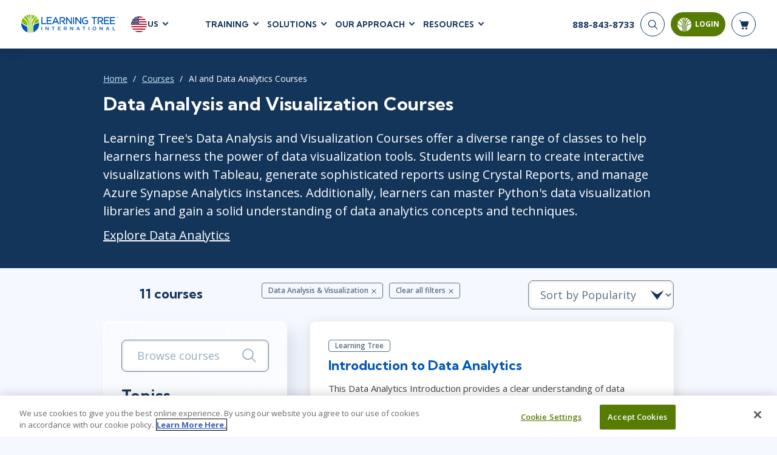

--- FILE ---
content_type: text/html; charset=utf-8
request_url: https://www.learningtree.com/courses/data-analytics-and-artificial-intelligence/data-analysis-and-visualization/
body_size: 84036
content:
<!DOCTYPE html>
<html lang="en">
<head>
    <meta charset="utf-8" />
    <title>AI and Data Analytics Courses | Learning Tree</title>
        <script>
        dataLayer = window.dataLayer || [];
    </script>
    <script>
        (function(w, d, s, l, i) {
            w[l] = w[l] || [];
            w[l].push({
                'gtm.start':
                    new Date().getTime(),
                event: 'gtm.js'
            });
            var f = d.getElementsByTagName(s)[0],
                j = d.createElement(s),
                dl = l != 'dataLayer' ? '&l=' + l : '';
            j.async = true;
            j.src =
                '//www.googletagmanager.com/gtm.js?id=' + i + dl;
            f.parentNode.insertBefore(j, f);
        })(window, document, 'script', 'dataLayer', 'GTM-TBWDVV');
    </script>

    <meta name="viewport" content="width=device-width, initial-scale=1.0" />

    
    
        <meta itemprop="name" content="AI and Data Analytics Courses">
        <meta name="robots" content="index, follow" />

            <meta name="description" content="Learning Tree&#x27;s Data Analysis and Visualization courses offer a diverse range of classes to help learners harness the power of data visualization tools.">

        
        <link rel="alternate" href="https://www.learningtree.com/courses" hreflang="en-us" />
        <link rel="alternate" href="https://www.learningtree.ca/courses" hreflang="en-ca" />
        <link rel="alternate" href="https://www.learningtree.co.uk/courses" hreflang="en-gb" />
        <link rel="alternate" href="https://www.learningtree.se/courses" hreflang="sv-se" />

    

    
<link rel="canonical" href="https://www.learningtree.com/courses/data-analytics-and-artificial-intelligence/data-analysis-and-visualization/" />

    
        
    <link rel="preconnect" href="https://cdn.cookielaw.org/" crossorigin>
    <link rel="preconnect" href='https://fonts.gstatic.com' crossorigin>
    <link rel="preconnect" href="https://www.google-analytics.com" crossorigin>
    <link rel="preconnect" href="https://www.googletagmanager.com" crossorigin>
    <link rel="preload" href="/js/shopping-cart.v8.1.4.min.js" as="script" fetchpriority="low">
    <link rel="preload" href="/js/online-payment.v8.1.4.min.js" as="script" fetchpriority="low" />

        
    <link rel="icon" href="/images/branding/learning-tree-favicon.ico" fetchpriority="low">
    <link rel="preload" href="https://fonts.googleapis.com/css2?family=Kumbh+Sans:wght@400;700;900&family=Open+Sans:wght@300;400;600;700&display=swap" onload="this.onload=null;this.rel='stylesheet'">
    <link rel="stylesheet" href="/css/styles.v8.1.4.min.css">

    

    

    
        <meta name="ltre:page-type" content="Course Listing" />
        <meta name="ltre:type-slug" content="courses" />

</head>
<body>
        <noscript>
        <iframe src="//www.googletagmanager.com/ns.html?id=GTM-TBWDVV" style="display:none; visibility:hidden;" height="0" width="0"></iframe>
    </noscript>

    
        
            <header class="site-header fixed white">
                

    <div class="site-header__bottom">
        <div class="container-fluid">
            <div class="site-header__content">
                
                    <div class="site-header__left">
                        <a href="/" class="logo">
                            <img class="logo__white" src="/images/branding/learning-tree-logo_reversed.webp" alt="Learning Tree" width="292" height="54">
                            <img class="logo__blue" src="/images/branding/logo-blue.png" alt="Learning Tree" width="292" height="54">
                        </a>
                        <div class="site-header__lang">
                            <div class="site-header__lang-item">
                                <img src="/images/branding/flag-icon-us.svg" alt="US flag" width="28" height="28">

                                <span>US</span>
                            </div>
                            <ul class="site-header__lang-list">
                                    <li class="site-header__lang-list-item">
                                            <a href="https://www.learningtree.ca" class="site-header__lang-list-link" rel="external nofollow noopener">
                                                <span>CA</span>
                                            </a>
                                    </li>
                                    <li class="site-header__lang-list-item">
                                            <a href="https://www.learningtree.co.uk" class="site-header__lang-list-link" rel="external nofollow noopener">
                                                <span>UK</span>
                                            </a>
                                    </li>
                                    <li class="site-header__lang-list-item">
                                            <a href="https://www.learningtree.se" class="site-header__lang-list-link" rel="external nofollow noopener">
                                                <span>SE</span>
                                            </a>
                                    </li>
                                    <li class="site-header__lang-list-item">
                                            <a href="https://www.learningtree.co.jp" class="site-header__lang-list-link" target="_blank" rel="external nofollow noopener">
                                                <span>JP</span>
                                            </a>
                                    </li>
                            </ul>
                        </div>
                    </div>

                        <nav class="header-nav site-header__center">
                            <ul class="header-menu">

<li class="header-menu__item courses-dropdown">

    <a class="text-uppercase" href="#">Training</a>

    <ul class="header-menu__sub header-mega-menu">
        <!-- Courses -->
        <li class="header-mega-menu__item active">

            
<a href="#" class="header-mega-menu__item-link">
    Courses
    
    
        
    <svg width="25" height="25" class="icon icon-arrow-down" aria-hidden="true" role="img"><use href="/images/icon-sprite.svg#arrow-down"></use></svg>

    

</a>

            <div class="header-mega-menu__item-content">
                    <div class="header-mega-menu__list course-list">
                        <a href="/courses/agile-and-scrum/" class="header-mega-menu__list-link">Agile &amp; Scrum</a>
                        <div class="header-mega-menu__sublist">
                                <a href="/courses/agile-and-scrum/agile-foundations/">Agile Foundations</a>
                                <a href="/courses/agile-and-scrum/agile-leadership/">Agile Leadership</a>
                                <a href="/courses/agile-and-scrum/agile-project-management/">Agile Project Management</a>
                                <a href="/courses/agile-and-scrum/development-testing/">Development &amp; Testing</a>
                                <a href="/courses/agile-and-scrum/product-management/">Product Management</a>
                                <a href="/courses/agile-and-scrum/safe-courses/">SAFe</a>
                                <a href="/courses/agile-and-scrum/scrum-courses/">Scrum</a>
                        </div>
                    </div>
                    <div class="header-mega-menu__list course-list">
                        <a href="/courses/business-applications/" class="header-mega-menu__list-link">Business Applications</a>
                        <div class="header-mega-menu__sublist">
                                <a href="/courses/business-applications/business-software/">Business Software</a>
                                <a href="/courses/business-applications/dynamics-365/">Dynamics 365</a>
                                <a href="/courses/business-applications/microsoft-365/">Microsoft 365</a>
                                <a href="/courses/business-applications/microsoft-copilot/">Microsoft Copilot</a>
                                <a href="/courses/business-applications/power-platform/">Power Platform</a>
                                <a href="/courses/business-applications/sharepoint/">SharePoint</a>
                        </div>
                    </div>
                    <div class="header-mega-menu__list course-list">
                        <a href="/courses/cloud-computing/" class="header-mega-menu__list-link">Cloud Computing</a>
                        <div class="header-mega-menu__sublist">
                                <a href="/courses/cloud-computing/aws/">AWS</a>
                                <a href="/courses/cloud-computing/azure/">Azure</a>
                                <a href="/courses/cloud-computing/google-cloud/">Google Cloud</a>
                                <a href="/courses/cloud-computing/cloud-computing/">Cloud</a>
                        </div>
                    </div>
                    <div class="header-mega-menu__list course-list">
                        <a href="/courses/cybersecurity/" class="header-mega-menu__list-link">Cyber Security</a>
                        <div class="header-mega-menu__sublist">
                                <a href="/courses/cybersecurity/cloud-security/">Cloud Security</a>
                                <a href="/courses/cybersecurity/cyber-offense-and-defense/">Cyber Offense &amp; Defense</a>
                                <a href="/courses/cybersecurity/data-privacy/">Data Privacy</a>
                                <a href="/courses/cybersecurity/governance-risk-and-compliance/">Governance, Risk, &amp; Compliance</a>
                                <a href="/courses/cybersecurity/software-application-security/">Software Application Security</a>
                                <a href="/courses/cybersecurity/systems-network-security/">Systems &amp; Network Security</a>
                        </div>
                    </div>
                    <div class="header-mega-menu__list course-list">
                        <a href="/courses/data-analytics-and-artificial-intelligence/" class="header-mega-menu__list-link">AI and Data Analytics</a>
                        <div class="header-mega-menu__sublist">
                                <a href="/courses/data-analytics-and-artificial-intelligence/artificial-intelligence/">Artificial Intelligence</a>
                                <a href="/courses/data-analytics-and-artificial-intelligence/business-intelligence/">Business Intelligence</a>
                                <a href="/courses/data-analytics-and-artificial-intelligence/databases/">Databases</a>
                                <a href="/courses/data-analytics-and-artificial-intelligence/data-analysis-and-visualization/">Analysis &amp; Visualization</a>
                                <a href="/courses/data-analytics-and-artificial-intelligence/data-science-big-data/">Data Science &amp; Big Data</a>
                                <a href="/courses/data-analytics-and-artificial-intelligence/decision-science/">Decision Science</a>
                                <a href="/courses/data-analytics-and-artificial-intelligence/power-bi/">Power BI</a>
                                <a href="/courses/data-analytics-and-artificial-intelligence/sql/">SQL</a>
                        </div>
                    </div>
                    <div class="header-mega-menu__list course-list">
                        <a href="/courses/it-infrastructure-and-networks/" class="header-mega-menu__list-link">IT Infrastructure</a>
                        <div class="header-mega-menu__sublist">
                                <a href="/courses/it-infrastructure-and-networks/devops/">DevOps</a>
                                <a href="/courses/it-infrastructure-and-networks/github/">GitHub</a>
                                <a href="/courses/it-infrastructure-and-networks/infrastructure/">Infrastructure</a>
                                <a href="/courses/it-infrastructure-and-networks/linux-and-unix/">Linux &amp; Unix</a>
                                <a href="/courses/it-infrastructure-and-networks/networking/">Networking</a>
                                <a href="/courses/it-infrastructure-and-networks/windows/">Windows</a>
                        </div>
                    </div>
                    <div class="header-mega-menu__list course-list">
                        <a href="/courses/it-service-managment/" class="header-mega-menu__list-link">IT Service Mgmt (ITSM)</a>
                        <div class="header-mega-menu__sublist">
                                <a href="/courses/it-service-managment/itil/">ITIL&#xAE;</a>
                                <a href="/courses/it-service-managment/itsm-courses/">ITSM</a>
                                <a href="/courses/it-service-managment/togaf/">TOGAF&#xAE; EA 10th Edition</a>
                                <a href="/courses/it-service-managment/cobit/">COBIT</a>
                                <a href="/courses/it-service-managment/servicenow/">ServiceNow&#x2122;</a>
                        </div>
                    </div>
                    <div class="header-mega-menu__list course-list">
                        <a href="/courses/leadership-and-professional-development/" class="header-mega-menu__list-link">Leadership</a>
                        <div class="header-mega-menu__sublist">
                                <a href="/courses/leadership-and-professional-development/business-skills/">Business Skills</a>
                                <a href="/courses/leadership-and-professional-development/leadership/">Leadership</a>
                                <a href="/courses/leadership-and-professional-development/professional-development/">Professional Development</a>
                                <a href="/courses/leadership-and-professional-development/duke-ce-courses/">Duke CE</a>
                        </div>
                    </div>
                    <div class="header-mega-menu__list course-list">
                        <a href="/courses/project-management/" class="header-mega-menu__list-link">Project Management</a>
                        <div class="header-mega-menu__sublist">
                                <a href="/courses/project-management/business-analysis/">Business Analysis</a>
                                <a href="/courses/project-management/fac-ppm/">FAC-P/PM</a>
                                <a href="/courses/project-management/project-management/">Project Management</a>
                                <a href="/courses/project-management/lean-six-sigma/">Lean Six Sigma</a>
                        </div>
                    </div>
                    <div class="header-mega-menu__list course-list">
                        <a href="/courses/software-design-and-development/" class="header-mega-menu__list-link">Software</a>
                        <div class="header-mega-menu__sublist">
                                <a href="/courses/software-design-and-development/java/">Java</a>
                                <a href="/courses/software-design-and-development/mobile-app-development/">Mobile App Development</a>
                                <a href="/courses/software-design-and-development/dotnet-and-visual-studio/">.NET/Visual Studio</a>
                                <a href="/courses/software-design-and-development/programming/">Programming</a>
                                <a href="/courses/software-design-and-development/python/">Python</a>
                                <a href="/courses/software-design-and-development/software-engineering/">Software Engineering</a>
                                <a href="/courses/software-design-and-development/web-development-design/">Web Development</a>
                        </div>
                    </div>
            </div>
        </li>

        <!-- Certifications -->
        <li class="header-mega-menu__item">
            
<a href="#" class="header-mega-menu__item-link">
    Certifications
    
    
        
    <svg width="25" height="25" class="icon icon-arrow-down" aria-hidden="true" role="img"><use href="/images/icon-sprite.svg#arrow-down"></use></svg>

    

</a>

            <div class="header-mega-menu__item-content">

                        <div class="header-mega-menu__list popular-courses">
                                <a href="#" class="header-mega-menu__list-link">Popular Certification Courses</a>
                            <div class="header-mega-menu__sublist">
                                    <a href="/courses/itil-4-foundation-training/">ITIL&#xAE; 4 Foundation Training</a>
                                    <a href="/courses/comptia-security-plus-training/">CompTIA Security&#x2B;&#xAE; Training</a>
                                    <a href="/courses/pmp-certification-training/">Project Management Professional&#xAE; (PMP) Certification Training</a>
                                    <a href="/courses/scrum-master-training/">Certified ScrumMaster&#xAE; (CSM) Training</a>
                                    <a href="/courses/cissp-training/">CISSP&#xAE; Training and Certification Prep Course</a>
                                    <a href="/courses/cism-training/">CISM Certified Information Security Manager</a>
                                    <a href="/courses/ccsp-training/">Certified Cloud Security Professional (CCSP) Training and Certification</a>
                            </div>
                        </div>

                <div class="all-certifications mt-2">
                    <a href="#" class="header-mega-menu__list-link certifications-hub-link ms-2 w-100">Certifications</a>
                    <div class="d-flex flex-direction-row">
                                <div class="header-mega-menu__list">
                                    <div class="header-mega-menu__sublist">
                                                <a href="/certifications/a4q/">Alliance for Qualification - A4Q</a>
                                                <a href="/certifications/apmg-international/">APMG-International</a>
                                                <a href="/certifications/aws/">AWS</a>
                                                <a href="/certifications/certnexus/">CertNexus</a>
                                                <a href="/certifications/cisco/">Cisco</a>
                                                <a href="/certifications/cloud-security-alliance/">Cloud Security Alliance</a>
                                                <a href="/certifications/cmmc/">CMMC</a>
                                                <a href="/certifications/comptia/">CompTIA</a>
                                                <a href="/certifications/devops-institute/">DevOps Institute</a>
                                                <a href="/certifications/ec-council/">EC-Council</a>
                                    </div>
                                </div>
                                <div class="header-mega-menu__list">
                                    <div class="header-mega-menu__sublist">
                                                <a href="/certifications/excel/">Excel</a>
                                                <a href="/certifications/icagile/">ICAgile</a>
                                                <a href="/certifications/iiba/">IIBA</a>
                                                <a href="/certifications/isaca/">ISACA</a>
                                                <a href="/certifications/isc/">ISC2&#x2122;</a>
                                                <a href="/certifications/istqb/">ISTQB</a>
                                                <a href="/certifications/itil/">ITIL&#xAE;</a>
                                                <a href="/certifications/lean-kanban/">Lean Kanban</a>
                                                <a href="/certifications/lean-six-sigma/">Lean Six Sigma</a>
                                                <a href="/certifications/microsoft/">Microsoft</a>
                                    </div>
                                </div>
                                <div class="header-mega-menu__list">
                                    <div class="header-mega-menu__sublist">
                                                <a href="/certifications/power-platform/">Power Platform </a>
                                                <a href="/certifications/prince2/">PRINCE2&#xAE;</a>
                                                <a href="/certifications/pmi/">PMI</a>
                                                <a href="/certifications/python/">Python</a>
                                                <a href="/certifications/red-hat/">Red Hat</a>
                                                <a href="/certifications/scaled-agile/">Scaled Agile</a>
                                                <a href="/certifications/scrum-alliance/">Scrum Alliance</a>
                                                <a href="/certifications/servicenow-certification-training/">ServiceNow</a>
                                                <a href="/certifications/web-development/">Web Development</a>
                                    </div>
                                </div>
                    </div>
                </div>
            </div>
        </li>

        <!-- Programs -->
            <li class="header-mega-menu__item">
                
<a href="#" class="header-mega-menu__item-link">
    Certificate Programs
    
    
        
    <svg width="25" height="25" class="icon icon-arrow-down" aria-hidden="true" role="img"><use href="/images/icon-sprite.svg#arrow-down"></use></svg>

    

</a>

                <div class="header-mega-menu__item-content">
                        <div class="header-mega-menu__list quarter">
                            <a href="#" class="header-mega-menu__list-link">Technical Skills</a>
                            <div class="header-mega-menu__sublist">
                                    <a href="/programs/data-insights-visualization-program/">Data Insights &amp; Visualization Certificate Program</a>
                                    <a href="/programs/python-powered-data-science-and-ai-program/">Python-Powered Data Science and AI Certificate Program</a>
                                    <a href="/programs/ai-workforce-enablement-copilot/">AI Enablement Program (AIEP) with Microsoft Copilot and MS Cloud</a>
                                    <a href="/programs/ai-workforce-enablement-chatgpt/">AI Enablement Program (AIEP) with ChatGPT</a>
                            </div>

                        </div>
                        <div class="header-mega-menu__list quarter">
                            <a href="#" class="header-mega-menu__list-link">Process &amp; Methodology</a>
                            <div class="header-mega-menu__sublist">
                                    <a href="/programs/modern-project-manager-program/">Modern Project Manager Certificate Program</a>
                            </div>

                        </div>
                        <div class="header-mega-menu__list quarter">
                            <a href="#" class="header-mega-menu__list-link">Cybersecurity</a>
                            <div class="header-mega-menu__sublist">
                                    <a href="/programs/cybersecurity-foundations-program/">Cybersecurity Foundations Certificate Program</a>
                            </div>

                        </div>
                        <div class="header-mega-menu__list quarter">
                            <a href="#" class="header-mega-menu__list-link">Leadership</a>
                            <div class="header-mega-menu__sublist">
                                    <a href="/programs/future-leaders-program/">Future Leaders Certificate Program</a>
                                    <a href="/programs/accelerating-leadership-program/">Accelerating Leadership Professional Certificate Program</a>
                                    <a href="/programs/ai-in-leadership-program/">AI in Leadership Program (AILP)</a>
                                    <a href="/duke/">Duke CE Advanced Leadership Program</a>
                                    <a href="/duke-ce-gov/">Duke CE Advanced Leadership for Government</a>
                            </div>

                        </div>
                </div>
            </li>

        <!-- On-Demand -->
        <li class="header-mega-menu__item">
            
<a href="#" class="header-mega-menu__item-link">
    On-Demand
    
    
        
    <svg width="25" height="25" class="icon icon-arrow-down" aria-hidden="true" role="img"><use href="/images/icon-sprite.svg#arrow-down"></use></svg>

    

</a>
            <div class="header-mega-menu__item-content">

                    <div class="header-mega-menu__list popular-courses">
                        <a href="#" class="header-mega-menu__list-link vendors-link w-100">On-Demand Programs</a>
                        <div class="header-mega-menu__sublist">
                                <a href="/cybershield-workforce-training/">CyberShield Workforce Enterprise Solution</a>
                        </div>
                    </div>

                <div class="all-certifications mt-2">
                    <a href="#" class="header-mega-menu__list-link certifications-hub-link ms-2 w-100">On-Demand Courses</a>
                    <div class="d-flex flex-direction-row">
                                <div class="header-mega-menu__list">
                                    <div class="header-mega-menu__sublist">
                                                <a href="/courses/agile-fundamentals-on-demand/">Agile Fundamentals On-Demand</a>
                                                <a href="/courses/project-management-fundamentals-training-on-demand/">Project Management Fundamentals Training On-Demand</a>
                                                <a href="/courses/itil-foundation-exam-prep-toolkit/">ITIL&#xAE; 4 Foundation Exam Prep Toolkit</a>
                                                <a href="/courses/on-demand-graph-databases-course/">Fundamentals of Graph Databases: On-Demand</a>
                                                <a href="/courses/introduction-to-python-on-demand-training/">Introduction to Python On-Demand Training</a>
                                                <a href="/courses/on-demand-introduction-to-ai/">Introduction to Artificial Intelligence: On-Demand</a>
                                                <a href="/courses/chatgpt-for-business-users-on-demand/">ChatGPT for Business Users: On-Demand</a>
                                                <a href="/courses/artificial-intelligence-strategies-for-project-managers-on-demand/">Artificial Intelligence Strategies for Project Managers On-Demand</a>
                                                <a href="/courses/topics-in-project-management-on-demand/">Topics in Project Management: On-Demand</a>
                                    </div>
                                </div>
                    </div>
                </div>
            </div>
        </li>

        <!-- Vendors -->
        <li class="header-mega-menu__item">
            
<a href="#" class="header-mega-menu__item-link">
    Vendors
    
    
        
    <svg width="25" height="25" class="icon icon-arrow-down" aria-hidden="true" role="img"><use href="/images/icon-sprite.svg#arrow-down"></use></svg>

    

</a>

            <div class="header-mega-menu__item-content align-content-start">

                <a href="#" class="header-mega-menu__list-link vendors-link mt-2 ms-2 w-100">Vendors &amp; Certification Bodies</a>


                        <div class="header-mega-menu__list">
                            <div class="header-mega-menu__sublist">
                                    <a href="/courses?vendor=a4q">Alliance for Qualification</a>
                                    <a href="/courses?vendor=adobe">Adobe</a>
                                    <a href="/courses?vendor=apmg-international">APMG International&#x2122;</a>
                                    <a href="/courses?vendor=aws">AWS</a>
                                    <a href="/courses?vendor=certnexus">CertNexus</a>
                                    <a href="/courses?vendor=cisco">Cisco</a>
                                    <a href="/courses?vendor=citrix">Citrix</a>
                                    <a href="/courses?vendor=cloud-security-alliance">Cloud Security Alliance</a>
                            </div>
                        </div>
                        <div class="header-mega-menu__list">
                            <div class="header-mega-menu__sublist">
                                    <a href="/courses?vendor=cmmc">CMMC</a>
                                    <a href="/courses?vendor=cobit">COBIT</a>
                                    <a href="/courses?vendor=comptia">CompTIA</a>
                                    <a href="/courses?vendor=devops-institute">DevOps Institute</a>
                                    <a href="/courses?vendor=ec-council">EC-Council</a>
                                    <a href="/courses?vendor=google">Google</a>
                                    <a href="/courses?vendor=iapp">IAPP</a>
                                    <a href="/courses?vendor=ibm">IBM</a>
                            </div>
                        </div>
                        <div class="header-mega-menu__list">
                            <div class="header-mega-menu__sublist">
                                    <a href="/courses?vendor=icagile">ICAgile</a>
                                    <a href="/courses?vendor=iiba">IIBA</a>
                                    <a href="/courses?vendor=ilm">ILM</a>
                                    <a href="/courses?vendor=isaca">ISACA</a>
                                    <a href="/courses?vendor=isc2">ISC2</a>
                                    <a href="/courses?vendor=istqb">ISTQB</a>
                                    <a href="/courses?vendor=itil">ITIL&#xAE;</a>
                                    <a href="/courses?vendor=lean-kanban-university">Lean Kanban University</a>
                            </div>
                        </div>
                        <div class="header-mega-menu__list">
                            <div class="header-mega-menu__sublist">
                                    <a href="/courses?vendor=lean-six-sigma">Lean Six Sigma</a>
                                    <a href="/courses?vendor=learning-tree">Learning Tree</a>
                                    <a href="/courses?vendor=microsoft">Microsoft</a>
                                    <a href="/courses?vendor=nutanix">Nutanix</a>
                                    <a href="/courses?vendor=oracle">Oracle</a>
                                    <a href="/courses?vendor=peoplecert">PeopleCert&#xAE;</a>
                                    <a href="/courses?vendor=pmi">PMI</a>
                                    <a href="/courses?vendor=prince2">PRINCE2&#xAE;</a>
                            </div>
                        </div>
                        <div class="header-mega-menu__list">
                            <div class="header-mega-menu__sublist">
                                    <a href="/courses?vendor=red-hat">Red Hat</a>
                                    <a href="/courses?vendor=scaled-agile">Scaled Agile</a>
                                    <a href="/courses?vendor=scrum-alliance">Scrum Alliance</a>
                                    <a href="/courses?vendor=servicenow">ServiceNow&#x2122;</a>
                                    <a href="/courses?vendor=vmware">VMWare</a>
                            </div>
                        </div>
            </div>
        </li>

        <!-- Schedules -->
        <li class="header-mega-menu__item">
            
<a href="#" class="header-mega-menu__item-link">
    Schedules
    
    
        
    <svg width="25" height="25" class="icon icon-arrow-down" aria-hidden="true" role="img"><use href="/images/icon-sprite.svg#arrow-down"></use></svg>

    

</a>

            <div class="header-mega-menu__item-content align-content-start">

                <a href="#" class="header-mega-menu__list-link vendors-link mt-2 ms-2 w-100">Upcoming Schedules</a>
                <div class=" header-mega-menu__list popular-courses">
                    <div class="header-mega-menu__sublist">
                        <a href="/schedule/">Course Schedule</a>
                        <a href="/guaranteedtorun/">
                            Guaranteed-To-Run Course Schedule
                        </a>
                    </div>
                </div>
            </div>
        </li>
    </ul>
</li>
    <li class="header-menu__item">
        <a class="text-uppercase" href="#">Solutions</a>

        <div class="header-menu__sub header-submenu">
                    <a href="/ai-workforce-solutions/">AI Workforce Solutions</a>
                    <a href="/programs/">Certificate Programs</a>
                    <a href="/coaching/">Coaching</a>
                    <a href="/continuing-education/">Continuing Education - CEUs</a>
                    <a href="/custom-content-solutions/">Custom Content Solutions</a>
                    <a href="/government-solutions/">Government Solutions</a>
                    <a href="/learning-paths/">Learning Paths</a>
                    <a href="/plans/advantage/">Learning Tree &#x2B;Advantage Plan</a>
                    <a href="/learning-tree-purchase-solutions/">Learning Tree Purchase Solutions</a>
                    <a href="/managed-training-services/">Managed Training Services</a>
                    <a href="/microsoft-training-solutions/">Microsoft Training Solutions</a>
                    <a href="/skills-analytics/cyber/">Skills Analytics / Cybersecurity</a>
                    <a href="/team-training/">Team Training</a>
        </div>
    </li>

    <li class="header-menu__item">
        <a class="text-uppercase" href="#">Our Approach</a>

        <div class="header-menu__sub header-submenu">
                    <a href="/about-us/">About Us</a>
                    <a href="/awards/">Awards</a>
                    <a href="/benefits/">Benefits</a>
                    <a href="/delivery/">Delivery</a>
                    <a href="/about-us/partners/">Partners</a>
        </div>
    </li>

    <li class="header-menu__item">
        <a class="text-uppercase" href="#">Resources</a>

        <div class="header-menu__sub header-submenu">
                    <a href="/blog/">Blog</a>
                    <a href="/press-releases/">Press Releases</a>
                    <a href="/resource/">Resource Library</a>
                    <a href="/topics/">Topics</a>
                    <a href="/webinars/">Webinars</a>
        </div>
    </li>

                            </ul>
                        </nav>
                
                <div class="site-header__right">
                    <!-- Phone -->
                    <div class="header-phone">
                            <a href="tel:888-843-8733">
                                <span>888-843-8733</span>
                            </a>
                    </div>


                    <div class="nav-buttons-section">
                        <!-- Search -->
                        <div class="searchNavWrapper" id="closeNav">
                            <button type="submit" class="header-search__button" aria-label="Search">
                                <svg width="25" height="25" class="icon icon-search" aria-hidden="true" role="img"><use href="/images/icon-sprite.svg#search"></use></svg>
                            </button>
                            <div class="header-search__form">
                                <form action="/search-results/" enctype="application/x-www-form-urlencoded" method="get" class="header-search" autocomplete="off" id="closeForm">
                                    <div class="header-search__item" id="closeInput">
                                        <input type="search" name="q" id="headerSearch" class="header-search__input" maxlength="140" aria-label="header search bar">
                                        <button type="button" class="btn-close searchClose" data-dismiss="closeMe" aria-label="Close" id="searchClosed">
                                        </button>
                                    </div>
                                </form>
                            </div>
                        </div>


                        <!-- Login -->
                        
    <button id="mltLoginButton" class="btn btn-primary" data-bs-toggle="modal" data-bs-target="#loginModal">
        
    <svg width="25" height="25" class="icon icon-login" aria-hidden="true" role="img"><use href="/images/icon-sprite.svg#login-icon"></use></svg>

        <span>Login</span>
        <div class="login-tooltip">Login to My Learning Tree</div>
    </button>                        

    

                        <!-- Cart -->
                        <a href="#" class="header-cart" aria-label="header shopping cart">
                            <svg width="25" height="25" class="icon icon-shop-basket" aria-hidden="true" role="img"><use xlink:href="/images/icon-sprite.svg#shop-basket"></use></svg>
                            <span id="cart-quantity"></span>

                        </a>
                        <div id="shopping-basket" class="cart-preview js-cart-preview"></div>
                        <button type="button" class="mobile-open" aria-label="mobile nav">
                            <span></span>
                            <span></span>
                            <span></span>
                        </button>
                    </div>
                </div>
            </div>
        </div>
    </div>
    <!-- Mobile Nav -->
    <div class="site-header__mobile">
         

        <form action="/search-results/" method="get" enctype="application/x-www-form-urlencoded" class="mobile-search" id="mobileHeaderSearchForm">
            <input type="search" name="q" id="mobileHeaderSearch" class="mobile-search__input" required placeholder="Search" aria-label="header search bar">
            <button type="submit" class="mobile-search__button" aria-label="Search"><svg width="25" height="25" class="icon icon-search" aria-hidden="true" role="img"><use href="/images/icon-sprite.svg#search"></use></svg></button>
        </form>

            <nav class="mobile-nav">
                <ul class="mobile-menu">

    <!-- Courses -->
    <li class="mobile-menu__item">
        <a class="mobile-menu__link text-uppercase" href="#">
            Training
            
    
        
    <svg width="25" height="25" class="icon icon-arrow-down" aria-hidden="true" role="img"><use href="/images/icon-sprite.svg#arrow-down"></use></svg>

    

        </a>

        <ul class="mobile-submenu">
            <li>
                <a href="#" class=" mobile-submenu__link-back">
                    Training
                    
    
        
    <svg width="25" height="25" class="icon icon-arrow-down" aria-hidden="true" role="img"><use href="/images/icon-sprite.svg#arrow-down"></use></svg>

    

                </a>
            </li>

                <li class="mobile-submenu__item">
                    <a href="#" class="mobile-submenu__link">
                        Agile &amp; Scrum
                        
    
        
    <svg width="25" height="25" class="icon icon-arrow-down-small" aria-hidden="true" role="img"><use href="/images/icon-sprite.svg#arrow-down-small"></use></svg>

    

                    </a>

                    <ul class="mobile-sub-submenu">
                        <li class="mobile-sub-submenu__item">
                            <a href="#" class="mobile-sub-submenu__link-back">
                                Agile &amp; Scrum
                                
    
        
    <svg width="25" height="25" class="icon icon-arrow-down-small" aria-hidden="true" role="img"><use href="/images/icon-sprite.svg#arrow-down-small"></use></svg>

    

                            </a>
                        </li>

                            <li class="mobile-sub-submenu__item">
                                <a href="/courses/agile-and-scrum/agile-foundations/">
                                    Agile Foundations
                                </a>
                            </li>
                            <li class="mobile-sub-submenu__item">
                                <a href="/courses/agile-and-scrum/agile-leadership/">
                                    Agile Leadership
                                </a>
                            </li>
                            <li class="mobile-sub-submenu__item">
                                <a href="/courses/agile-and-scrum/agile-project-management/">
                                    Agile Project Management
                                </a>
                            </li>
                            <li class="mobile-sub-submenu__item">
                                <a href="/courses/agile-and-scrum/development-testing/">
                                    Development &amp; Testing
                                </a>
                            </li>
                            <li class="mobile-sub-submenu__item">
                                <a href="/courses/agile-and-scrum/product-management/">
                                    Product Management
                                </a>
                            </li>
                            <li class="mobile-sub-submenu__item">
                                <a href="/courses/agile-and-scrum/safe-courses/">
                                    SAFe
                                </a>
                            </li>
                            <li class="mobile-sub-submenu__item">
                                <a href="/courses/agile-and-scrum/scrum-courses/">
                                    Scrum
                                </a>
                            </li>
                    </ul>
                </li>
                <li class="mobile-submenu__item">
                    <a href="#" class="mobile-submenu__link">
                        Business Applications
                        
    
        
    <svg width="25" height="25" class="icon icon-arrow-down-small" aria-hidden="true" role="img"><use href="/images/icon-sprite.svg#arrow-down-small"></use></svg>

    

                    </a>

                    <ul class="mobile-sub-submenu">
                        <li class="mobile-sub-submenu__item">
                            <a href="#" class="mobile-sub-submenu__link-back">
                                Business Applications
                                
    
        
    <svg width="25" height="25" class="icon icon-arrow-down-small" aria-hidden="true" role="img"><use href="/images/icon-sprite.svg#arrow-down-small"></use></svg>

    

                            </a>
                        </li>

                            <li class="mobile-sub-submenu__item">
                                <a href="/courses/business-applications/business-software/">
                                    Business Software
                                </a>
                            </li>
                            <li class="mobile-sub-submenu__item">
                                <a href="/courses/business-applications/dynamics-365/">
                                    Dynamics 365
                                </a>
                            </li>
                            <li class="mobile-sub-submenu__item">
                                <a href="/courses/business-applications/microsoft-365/">
                                    Microsoft 365
                                </a>
                            </li>
                            <li class="mobile-sub-submenu__item">
                                <a href="/courses/business-applications/microsoft-copilot/">
                                    Microsoft Copilot
                                </a>
                            </li>
                            <li class="mobile-sub-submenu__item">
                                <a href="/courses/business-applications/power-platform/">
                                    Power Platform
                                </a>
                            </li>
                            <li class="mobile-sub-submenu__item">
                                <a href="/courses/business-applications/sharepoint/">
                                    SharePoint
                                </a>
                            </li>
                    </ul>
                </li>
                <li class="mobile-submenu__item">
                    <a href="#" class="mobile-submenu__link">
                        Cloud Computing
                        
    
        
    <svg width="25" height="25" class="icon icon-arrow-down-small" aria-hidden="true" role="img"><use href="/images/icon-sprite.svg#arrow-down-small"></use></svg>

    

                    </a>

                    <ul class="mobile-sub-submenu">
                        <li class="mobile-sub-submenu__item">
                            <a href="#" class="mobile-sub-submenu__link-back">
                                Cloud Computing
                                
    
        
    <svg width="25" height="25" class="icon icon-arrow-down-small" aria-hidden="true" role="img"><use href="/images/icon-sprite.svg#arrow-down-small"></use></svg>

    

                            </a>
                        </li>

                            <li class="mobile-sub-submenu__item">
                                <a href="/courses/cloud-computing/aws/">
                                    AWS
                                </a>
                            </li>
                            <li class="mobile-sub-submenu__item">
                                <a href="/courses/cloud-computing/azure/">
                                    Azure
                                </a>
                            </li>
                            <li class="mobile-sub-submenu__item">
                                <a href="/courses/cloud-computing/google-cloud/">
                                    Google Cloud
                                </a>
                            </li>
                            <li class="mobile-sub-submenu__item">
                                <a href="/courses/cloud-computing/cloud-computing/">
                                    Cloud
                                </a>
                            </li>
                    </ul>
                </li>
                <li class="mobile-submenu__item">
                    <a href="#" class="mobile-submenu__link">
                        Cyber Security
                        
    
        
    <svg width="25" height="25" class="icon icon-arrow-down-small" aria-hidden="true" role="img"><use href="/images/icon-sprite.svg#arrow-down-small"></use></svg>

    

                    </a>

                    <ul class="mobile-sub-submenu">
                        <li class="mobile-sub-submenu__item">
                            <a href="#" class="mobile-sub-submenu__link-back">
                                Cyber Security
                                
    
        
    <svg width="25" height="25" class="icon icon-arrow-down-small" aria-hidden="true" role="img"><use href="/images/icon-sprite.svg#arrow-down-small"></use></svg>

    

                            </a>
                        </li>

                            <li class="mobile-sub-submenu__item">
                                <a href="/courses/cybersecurity/cloud-security/">
                                    Cloud Security
                                </a>
                            </li>
                            <li class="mobile-sub-submenu__item">
                                <a href="/courses/cybersecurity/cyber-offense-and-defense/">
                                    Cyber Offense &amp; Defense
                                </a>
                            </li>
                            <li class="mobile-sub-submenu__item">
                                <a href="/courses/cybersecurity/data-privacy/">
                                    Data Privacy
                                </a>
                            </li>
                            <li class="mobile-sub-submenu__item">
                                <a href="/courses/cybersecurity/governance-risk-and-compliance/">
                                    Governance, Risk, &amp; Compliance
                                </a>
                            </li>
                            <li class="mobile-sub-submenu__item">
                                <a href="/courses/cybersecurity/software-application-security/">
                                    Software Application Security
                                </a>
                            </li>
                            <li class="mobile-sub-submenu__item">
                                <a href="/courses/cybersecurity/systems-network-security/">
                                    Systems &amp; Network Security
                                </a>
                            </li>
                    </ul>
                </li>
                <li class="mobile-submenu__item">
                    <a href="#" class="mobile-submenu__link">
                        AI and Data Analytics
                        
    
        
    <svg width="25" height="25" class="icon icon-arrow-down-small" aria-hidden="true" role="img"><use href="/images/icon-sprite.svg#arrow-down-small"></use></svg>

    

                    </a>

                    <ul class="mobile-sub-submenu">
                        <li class="mobile-sub-submenu__item">
                            <a href="#" class="mobile-sub-submenu__link-back">
                                AI and Data Analytics
                                
    
        
    <svg width="25" height="25" class="icon icon-arrow-down-small" aria-hidden="true" role="img"><use href="/images/icon-sprite.svg#arrow-down-small"></use></svg>

    

                            </a>
                        </li>

                            <li class="mobile-sub-submenu__item">
                                <a href="/courses/data-analytics-and-artificial-intelligence/artificial-intelligence/">
                                    Artificial Intelligence
                                </a>
                            </li>
                            <li class="mobile-sub-submenu__item">
                                <a href="/courses/data-analytics-and-artificial-intelligence/business-intelligence/">
                                    Business Intelligence
                                </a>
                            </li>
                            <li class="mobile-sub-submenu__item">
                                <a href="/courses/data-analytics-and-artificial-intelligence/databases/">
                                    Databases
                                </a>
                            </li>
                            <li class="mobile-sub-submenu__item">
                                <a href="/courses/data-analytics-and-artificial-intelligence/data-analysis-and-visualization/">
                                    Analysis &amp; Visualization
                                </a>
                            </li>
                            <li class="mobile-sub-submenu__item">
                                <a href="/courses/data-analytics-and-artificial-intelligence/data-science-big-data/">
                                    Data Science &amp; Big Data
                                </a>
                            </li>
                            <li class="mobile-sub-submenu__item">
                                <a href="/courses/data-analytics-and-artificial-intelligence/decision-science/">
                                    Decision Science
                                </a>
                            </li>
                            <li class="mobile-sub-submenu__item">
                                <a href="/courses/data-analytics-and-artificial-intelligence/power-bi/">
                                    Power BI
                                </a>
                            </li>
                            <li class="mobile-sub-submenu__item">
                                <a href="/courses/data-analytics-and-artificial-intelligence/sql/">
                                    SQL
                                </a>
                            </li>
                    </ul>
                </li>
                <li class="mobile-submenu__item">
                    <a href="#" class="mobile-submenu__link">
                        IT Infrastructure
                        
    
        
    <svg width="25" height="25" class="icon icon-arrow-down-small" aria-hidden="true" role="img"><use href="/images/icon-sprite.svg#arrow-down-small"></use></svg>

    

                    </a>

                    <ul class="mobile-sub-submenu">
                        <li class="mobile-sub-submenu__item">
                            <a href="#" class="mobile-sub-submenu__link-back">
                                IT Infrastructure
                                
    
        
    <svg width="25" height="25" class="icon icon-arrow-down-small" aria-hidden="true" role="img"><use href="/images/icon-sprite.svg#arrow-down-small"></use></svg>

    

                            </a>
                        </li>

                            <li class="mobile-sub-submenu__item">
                                <a href="/courses/it-infrastructure-and-networks/devops/">
                                    DevOps
                                </a>
                            </li>
                            <li class="mobile-sub-submenu__item">
                                <a href="/courses/it-infrastructure-and-networks/github/">
                                    GitHub
                                </a>
                            </li>
                            <li class="mobile-sub-submenu__item">
                                <a href="/courses/it-infrastructure-and-networks/infrastructure/">
                                    Infrastructure
                                </a>
                            </li>
                            <li class="mobile-sub-submenu__item">
                                <a href="/courses/it-infrastructure-and-networks/linux-and-unix/">
                                    Linux &amp; Unix
                                </a>
                            </li>
                            <li class="mobile-sub-submenu__item">
                                <a href="/courses/it-infrastructure-and-networks/networking/">
                                    Networking
                                </a>
                            </li>
                            <li class="mobile-sub-submenu__item">
                                <a href="/courses/it-infrastructure-and-networks/windows/">
                                    Windows
                                </a>
                            </li>
                    </ul>
                </li>
                <li class="mobile-submenu__item">
                    <a href="#" class="mobile-submenu__link">
                        IT Service Mgmt (ITSM)
                        
    
        
    <svg width="25" height="25" class="icon icon-arrow-down-small" aria-hidden="true" role="img"><use href="/images/icon-sprite.svg#arrow-down-small"></use></svg>

    

                    </a>

                    <ul class="mobile-sub-submenu">
                        <li class="mobile-sub-submenu__item">
                            <a href="#" class="mobile-sub-submenu__link-back">
                                IT Service Mgmt (ITSM)
                                
    
        
    <svg width="25" height="25" class="icon icon-arrow-down-small" aria-hidden="true" role="img"><use href="/images/icon-sprite.svg#arrow-down-small"></use></svg>

    

                            </a>
                        </li>

                            <li class="mobile-sub-submenu__item">
                                <a href="/courses/it-service-managment/itil/">
                                    ITIL&#xAE;
                                </a>
                            </li>
                            <li class="mobile-sub-submenu__item">
                                <a href="/courses/it-service-managment/itsm-courses/">
                                    ITSM
                                </a>
                            </li>
                            <li class="mobile-sub-submenu__item">
                                <a href="/courses/it-service-managment/togaf/">
                                    TOGAF&#xAE; EA 10th Edition
                                </a>
                            </li>
                            <li class="mobile-sub-submenu__item">
                                <a href="/courses/it-service-managment/cobit/">
                                    COBIT
                                </a>
                            </li>
                            <li class="mobile-sub-submenu__item">
                                <a href="/courses/it-service-managment/servicenow/">
                                    ServiceNow&#x2122;
                                </a>
                            </li>
                    </ul>
                </li>
                <li class="mobile-submenu__item">
                    <a href="#" class="mobile-submenu__link">
                        Leadership
                        
    
        
    <svg width="25" height="25" class="icon icon-arrow-down-small" aria-hidden="true" role="img"><use href="/images/icon-sprite.svg#arrow-down-small"></use></svg>

    

                    </a>

                    <ul class="mobile-sub-submenu">
                        <li class="mobile-sub-submenu__item">
                            <a href="#" class="mobile-sub-submenu__link-back">
                                Leadership
                                
    
        
    <svg width="25" height="25" class="icon icon-arrow-down-small" aria-hidden="true" role="img"><use href="/images/icon-sprite.svg#arrow-down-small"></use></svg>

    

                            </a>
                        </li>

                            <li class="mobile-sub-submenu__item">
                                <a href="/courses/leadership-and-professional-development/business-skills/">
                                    Business Skills
                                </a>
                            </li>
                            <li class="mobile-sub-submenu__item">
                                <a href="/courses/leadership-and-professional-development/leadership/">
                                    Leadership
                                </a>
                            </li>
                            <li class="mobile-sub-submenu__item">
                                <a href="/courses/leadership-and-professional-development/professional-development/">
                                    Professional Development
                                </a>
                            </li>
                            <li class="mobile-sub-submenu__item">
                                <a href="/courses/leadership-and-professional-development/duke-ce-courses/">
                                    Duke CE
                                </a>
                            </li>
                    </ul>
                </li>
                <li class="mobile-submenu__item">
                    <a href="#" class="mobile-submenu__link">
                        Project Management
                        
    
        
    <svg width="25" height="25" class="icon icon-arrow-down-small" aria-hidden="true" role="img"><use href="/images/icon-sprite.svg#arrow-down-small"></use></svg>

    

                    </a>

                    <ul class="mobile-sub-submenu">
                        <li class="mobile-sub-submenu__item">
                            <a href="#" class="mobile-sub-submenu__link-back">
                                Project Management
                                
    
        
    <svg width="25" height="25" class="icon icon-arrow-down-small" aria-hidden="true" role="img"><use href="/images/icon-sprite.svg#arrow-down-small"></use></svg>

    

                            </a>
                        </li>

                            <li class="mobile-sub-submenu__item">
                                <a href="/courses/project-management/business-analysis/">
                                    Business Analysis
                                </a>
                            </li>
                            <li class="mobile-sub-submenu__item">
                                <a href="/courses/project-management/fac-ppm/">
                                    FAC-P/PM
                                </a>
                            </li>
                            <li class="mobile-sub-submenu__item">
                                <a href="/courses/project-management/project-management/">
                                    Project Management
                                </a>
                            </li>
                            <li class="mobile-sub-submenu__item">
                                <a href="/courses/project-management/lean-six-sigma/">
                                    Lean Six Sigma
                                </a>
                            </li>
                    </ul>
                </li>
                <li class="mobile-submenu__item">
                    <a href="#" class="mobile-submenu__link">
                        Software
                        
    
        
    <svg width="25" height="25" class="icon icon-arrow-down-small" aria-hidden="true" role="img"><use href="/images/icon-sprite.svg#arrow-down-small"></use></svg>

    

                    </a>

                    <ul class="mobile-sub-submenu">
                        <li class="mobile-sub-submenu__item">
                            <a href="#" class="mobile-sub-submenu__link-back">
                                Software
                                
    
        
    <svg width="25" height="25" class="icon icon-arrow-down-small" aria-hidden="true" role="img"><use href="/images/icon-sprite.svg#arrow-down-small"></use></svg>

    

                            </a>
                        </li>

                            <li class="mobile-sub-submenu__item">
                                <a href="/courses/software-design-and-development/java/">
                                    Java
                                </a>
                            </li>
                            <li class="mobile-sub-submenu__item">
                                <a href="/courses/software-design-and-development/mobile-app-development/">
                                    Mobile App Development
                                </a>
                            </li>
                            <li class="mobile-sub-submenu__item">
                                <a href="/courses/software-design-and-development/dotnet-and-visual-studio/">
                                    .NET/Visual Studio
                                </a>
                            </li>
                            <li class="mobile-sub-submenu__item">
                                <a href="/courses/software-design-and-development/programming/">
                                    Programming
                                </a>
                            </li>
                            <li class="mobile-sub-submenu__item">
                                <a href="/courses/software-design-and-development/python/">
                                    Python
                                </a>
                            </li>
                            <li class="mobile-sub-submenu__item">
                                <a href="/courses/software-design-and-development/software-engineering/">
                                    Software Engineering
                                </a>
                            </li>
                            <li class="mobile-sub-submenu__item">
                                <a href="/courses/software-design-and-development/web-development-design/">
                                    Web Development
                                </a>
                            </li>
                    </ul>
                </li>
        </ul>
    </li>
    <!-- Certifications -->
    <li class="mobile-menu__item">
        <a class="mobile-menu__link text-uppercase" href="#">
            Certifications
            
    
        
    <svg width="25" height="25" class="icon icon-arrow-down" aria-hidden="true" role="img"><use href="/images/icon-sprite.svg#arrow-down"></use></svg>

    

        </a>

        <ul class="mobile-submenu">
            <li>
                <a href="#" class=" mobile-submenu__link-back">
                    Certifications
                    
    
        
    <svg width="25" height="25" class="icon icon-arrow-down" aria-hidden="true" role="img"><use href="/images/icon-sprite.svg#arrow-down"></use></svg>

    

                </a>
            </li>


                <li class="mobile-submenu__item">
                    <a href="#" class="mobile-submenu__link">
                        Popular Certification Courses
                        
    
        
    <svg width="25" height="25" class="icon icon-arrow-down-small" aria-hidden="true" role="img"><use href="/images/icon-sprite.svg#arrow-down-small"></use></svg>

    

                    </a>

                    <ul class="mobile-sub-submenu">
                        <li class="mobile-sub-submenu__item">
                            <a href="#" class="mobile-sub-submenu__link-back">
                                Popular Certification Courses
                                
    
        
    <svg width="25" height="25" class="icon icon-arrow-down-small" aria-hidden="true" role="img"><use href="/images/icon-sprite.svg#arrow-down-small"></use></svg>

    

                            </a>
                        </li>
                            <li class="mobile-sub-submenu__item">
                                <a href="/courses/itil-4-foundation-training/">ITIL&#xAE; 4 Foundation Training</a>
                            </li>
                            <li class="mobile-sub-submenu__item">
                                <a href="/courses/comptia-security-plus-training/">CompTIA Security&#x2B;&#xAE; Training</a>
                            </li>
                            <li class="mobile-sub-submenu__item">
                                <a href="/courses/pmp-certification-training/">Project Management Professional&#xAE; (PMP) Certification Training</a>
                            </li>
                            <li class="mobile-sub-submenu__item">
                                <a href="/courses/scrum-master-training/">Certified ScrumMaster&#xAE; (CSM) Training</a>
                            </li>
                            <li class="mobile-sub-submenu__item">
                                <a href="/courses/cissp-training/">CISSP&#xAE; Training and Certification Prep Course</a>
                            </li>
                            <li class="mobile-sub-submenu__item">
                                <a href="/courses/cism-training/">CISM Certified Information Security Manager</a>
                            </li>
                            <li class="mobile-sub-submenu__item">
                                <a href="/courses/ccsp-training/">Certified Cloud Security Professional (CCSP) Training and Certification</a>
                            </li>
                    </ul>
                </li>



                <li class="mobile-submenu__item">

                    <a href="#" class="mobile-submenu__link">
                        Certifications
                        
    
        
    <svg width="25" height="25" class="icon icon-arrow-down-small" aria-hidden="true" role="img"><use href="/images/icon-sprite.svg#arrow-down-small"></use></svg>

    

                    </a>

                    <ul class="mobile-sub-submenu">
                        <li class="mobile-sub-submenu__item">
                            <a href="#" class="mobile-sub-submenu__link-back">
                                Certifications
                                
    
        
    <svg width="25" height="25" class="icon icon-arrow-down-small" aria-hidden="true" role="img"><use href="/images/icon-sprite.svg#arrow-down-small"></use></svg>

    

                            </a>
                        </li>
                                <li class="mobile-sub-submenu__item">
                                    <a href="/certifications/a4q/">Alliance for Qualification - A4Q</a>
                                </li>
                                <li class="mobile-sub-submenu__item">
                                    <a href="/certifications/apmg-international/">APMG-International</a>
                                </li>
                                <li class="mobile-sub-submenu__item">
                                    <a href="/certifications/aws/">AWS</a>
                                </li>
                                <li class="mobile-sub-submenu__item">
                                    <a href="/certifications/certnexus/">CertNexus</a>
                                </li>
                                <li class="mobile-sub-submenu__item">
                                    <a href="/certifications/cisco/">Cisco</a>
                                </li>
                                <li class="mobile-sub-submenu__item">
                                    <a href="/certifications/cloud-security-alliance/">Cloud Security Alliance</a>
                                </li>
                                <li class="mobile-sub-submenu__item">
                                    <a href="/certifications/cmmc/">CMMC</a>
                                </li>
                                <li class="mobile-sub-submenu__item">
                                    <a href="/certifications/comptia/">CompTIA</a>
                                </li>
                                <li class="mobile-sub-submenu__item">
                                    <a href="/certifications/devops-institute/">DevOps Institute</a>
                                </li>
                                <li class="mobile-sub-submenu__item">
                                    <a href="/certifications/ec-council/">EC-Council</a>
                                </li>
                                <li class="mobile-sub-submenu__item">
                                    <a href="/certifications/excel/">Excel</a>
                                </li>
                                <li class="mobile-sub-submenu__item">
                                    <a href="/certifications/icagile/">ICAgile</a>
                                </li>
                                <li class="mobile-sub-submenu__item">
                                    <a href="/certifications/iiba/">IIBA</a>
                                </li>
                                <li class="mobile-sub-submenu__item">
                                    <a href="/certifications/isaca/">ISACA</a>
                                </li>
                                <li class="mobile-sub-submenu__item">
                                    <a href="/certifications/isc/">ISC2&#x2122;</a>
                                </li>
                                <li class="mobile-sub-submenu__item">
                                    <a href="/certifications/istqb/">ISTQB</a>
                                </li>
                                <li class="mobile-sub-submenu__item">
                                    <a href="/certifications/itil/">ITIL&#xAE;</a>
                                </li>
                                <li class="mobile-sub-submenu__item">
                                    <a href="/certifications/lean-kanban/">Lean Kanban</a>
                                </li>
                                <li class="mobile-sub-submenu__item">
                                    <a href="/certifications/lean-six-sigma/">Lean Six Sigma</a>
                                </li>
                                <li class="mobile-sub-submenu__item">
                                    <a href="/certifications/microsoft/">Microsoft</a>
                                </li>
                                <li class="mobile-sub-submenu__item">
                                    <a href="/certifications/power-platform/">Power Platform </a>
                                </li>
                                <li class="mobile-sub-submenu__item">
                                    <a href="/certifications/prince2/">PRINCE2&#xAE;</a>
                                </li>
                                <li class="mobile-sub-submenu__item">
                                    <a href="/certifications/pmi/">PMI</a>
                                </li>
                                <li class="mobile-sub-submenu__item">
                                    <a href="/certifications/python/">Python</a>
                                </li>
                                <li class="mobile-sub-submenu__item">
                                    <a href="/certifications/red-hat/">Red Hat</a>
                                </li>
                                <li class="mobile-sub-submenu__item">
                                    <a href="/certifications/scaled-agile/">Scaled Agile</a>
                                </li>
                                <li class="mobile-sub-submenu__item">
                                    <a href="/certifications/scrum-alliance/">Scrum Alliance</a>
                                </li>
                                <li class="mobile-sub-submenu__item">
                                    <a href="/certifications/servicenow-certification-training/">ServiceNow</a>
                                </li>
                                <li class="mobile-sub-submenu__item">
                                    <a href="/certifications/web-development/">Web Development</a>
                                </li>
                    </ul>
                </li>
        </ul>
    </li>
    <!-- Programs -->
        <li class="mobile-menu__item">
            <a class="mobile-menu__link text-uppercase" href="#">
                Certificate Programs
                
    
        
    <svg width="25" height="25" class="icon icon-arrow-down" aria-hidden="true" role="img"><use href="/images/icon-sprite.svg#arrow-down"></use></svg>

    

            </a>

            <ul class="mobile-submenu">
                <li>
                    <a href="#" class=" mobile-submenu__link-back">
                        Certificate Programs
                        
    
        
    <svg width="25" height="25" class="icon icon-arrow-down" aria-hidden="true" role="img"><use href="/images/icon-sprite.svg#arrow-down"></use></svg>

    

                    </a>
                </li>

                    <li class="mobile-submenu__item">
                        <a href="#" class="mobile-submenu__link">
                            Technical Skills
                            
    
        
    <svg width="25" height="25" class="icon icon-arrow-down-small" aria-hidden="true" role="img"><use href="/images/icon-sprite.svg#arrow-down-small"></use></svg>

    

                        </a>

                        <ul class="mobile-sub-submenu">
                            <li class="mobile-sub-submenu__item">

                                <a href="#" class="mobile-sub-submenu__link-back">
                                    Technical Skills
                                    
    
        
    <svg width="25" height="25" class="icon icon-arrow-down-small" aria-hidden="true" role="img"><use href="/images/icon-sprite.svg#arrow-down-small"></use></svg>

    

                                </a>
                            </li>

                                <li class="mobile-sub-submenu__item">
                                    <a href="/programs/data-insights-visualization-program/">
                                        Data Insights &amp; Visualization Certificate Program
                                    </a>
                                </li>
                                <li class="mobile-sub-submenu__item">
                                    <a href="/programs/python-powered-data-science-and-ai-program/">
                                        Python-Powered Data Science and AI Certificate Program
                                    </a>
                                </li>
                                <li class="mobile-sub-submenu__item">
                                    <a href="/programs/ai-workforce-enablement-copilot/">
                                        AI Enablement Program (AIEP) with Microsoft Copilot and MS Cloud
                                    </a>
                                </li>
                                <li class="mobile-sub-submenu__item">
                                    <a href="/programs/ai-workforce-enablement-chatgpt/">
                                        AI Enablement Program (AIEP) with ChatGPT
                                    </a>
                                </li>
                        </ul>
                    </li>
                    <li class="mobile-submenu__item">
                        <a href="#" class="mobile-submenu__link">
                            Process &amp; Methodology
                            
    
        
    <svg width="25" height="25" class="icon icon-arrow-down-small" aria-hidden="true" role="img"><use href="/images/icon-sprite.svg#arrow-down-small"></use></svg>

    

                        </a>

                        <ul class="mobile-sub-submenu">
                            <li class="mobile-sub-submenu__item">

                                <a href="#" class="mobile-sub-submenu__link-back">
                                    Process &amp; Methodology
                                    
    
        
    <svg width="25" height="25" class="icon icon-arrow-down-small" aria-hidden="true" role="img"><use href="/images/icon-sprite.svg#arrow-down-small"></use></svg>

    

                                </a>
                            </li>

                                <li class="mobile-sub-submenu__item">
                                    <a href="/programs/modern-project-manager-program/">
                                        Modern Project Manager Certificate Program
                                    </a>
                                </li>
                        </ul>
                    </li>
                    <li class="mobile-submenu__item">
                        <a href="#" class="mobile-submenu__link">
                            Cybersecurity
                            
    
        
    <svg width="25" height="25" class="icon icon-arrow-down-small" aria-hidden="true" role="img"><use href="/images/icon-sprite.svg#arrow-down-small"></use></svg>

    

                        </a>

                        <ul class="mobile-sub-submenu">
                            <li class="mobile-sub-submenu__item">

                                <a href="#" class="mobile-sub-submenu__link-back">
                                    Cybersecurity
                                    
    
        
    <svg width="25" height="25" class="icon icon-arrow-down-small" aria-hidden="true" role="img"><use href="/images/icon-sprite.svg#arrow-down-small"></use></svg>

    

                                </a>
                            </li>

                                <li class="mobile-sub-submenu__item">
                                    <a href="/programs/cybersecurity-foundations-program/">
                                        Cybersecurity Foundations Certificate Program
                                    </a>
                                </li>
                        </ul>
                    </li>
                    <li class="mobile-submenu__item">
                        <a href="#" class="mobile-submenu__link">
                            Leadership
                            
    
        
    <svg width="25" height="25" class="icon icon-arrow-down-small" aria-hidden="true" role="img"><use href="/images/icon-sprite.svg#arrow-down-small"></use></svg>

    

                        </a>

                        <ul class="mobile-sub-submenu">
                            <li class="mobile-sub-submenu__item">

                                <a href="#" class="mobile-sub-submenu__link-back">
                                    Leadership
                                    
    
        
    <svg width="25" height="25" class="icon icon-arrow-down-small" aria-hidden="true" role="img"><use href="/images/icon-sprite.svg#arrow-down-small"></use></svg>

    

                                </a>
                            </li>

                                <li class="mobile-sub-submenu__item">
                                    <a href="/programs/future-leaders-program/">
                                        Future Leaders Certificate Program
                                    </a>
                                </li>
                                <li class="mobile-sub-submenu__item">
                                    <a href="/programs/accelerating-leadership-program/">
                                        Accelerating Leadership Professional Certificate Program
                                    </a>
                                </li>
                                <li class="mobile-sub-submenu__item">
                                    <a href="/programs/ai-in-leadership-program/">
                                        AI in Leadership Program (AILP)
                                    </a>
                                </li>
                                <li class="mobile-sub-submenu__item">
                                    <a href="/duke/">
                                        Duke CE Advanced Leadership Program
                                    </a>
                                </li>
                                <li class="mobile-sub-submenu__item">
                                    <a href="/duke-ce-gov/">
                                        Duke CE Advanced Leadership for Government
                                    </a>
                                </li>
                        </ul>
                    </li>
            </ul>
        </li>
    <!-- On-Demand -->
    <li class="mobile-menu__item">
        <a class="mobile-menu__link text-uppercase" href="#">
            On-Demand
            
    
        
    <svg width="25" height="25" class="icon icon-arrow-down" aria-hidden="true" role="img"><use href="/images/icon-sprite.svg#arrow-down"></use></svg>

    

        </a>

        <ul class="mobile-submenu">
            <li>
                <a href="#" class=" mobile-submenu__link-back">
                    On-Demand
                    
    
        
    <svg width="25" height="25" class="icon icon-arrow-down" aria-hidden="true" role="img"><use href="/images/icon-sprite.svg#arrow-down"></use></svg>

    

                </a>
            </li>

                <li class="mobile-submenu__item">
                    <a href="#" class="mobile-submenu__link">
                        On-Demand Programs
                        
    
        
    <svg width="25" height="25" class="icon icon-arrow-down-small" aria-hidden="true" role="img"><use href="/images/icon-sprite.svg#arrow-down-small"></use></svg>

    

                    </a>

                    <ul class="mobile-sub-submenu">
                        <li class="mobile-sub-submenu__item">
                            <a href="#" class="mobile-sub-submenu__link-back">
                                On-Demand Programs
                               
    
        
    <svg width="25" height="25" class="icon icon-arrow-down-small" aria-hidden="true" role="img"><use href="/images/icon-sprite.svg#arrow-down-small"></use></svg>

    

                            </a>
                        </li>
                            <li class="mobile-sub-submenu__item">
                                <a href="/cybershield-workforce-training/">CyberShield Workforce Enterprise Solution</a>
                            </li>
                    </ul>

                </li>

                <li class="mobile-submenu__item">

                    <a href="#" class="mobile-submenu__link">
                        On-Demand Courses
                        
    
        
    <svg width="25" height="25" class="icon icon-arrow-down-small" aria-hidden="true" role="img"><use href="/images/icon-sprite.svg#arrow-down-small"></use></svg>

    

                    </a>

                    <ul class="mobile-sub-submenu">
                        <li class="mobile-sub-submenu__item">
                            <a href="#" class="mobile-sub-submenu__link-back">
                                On-Demand Courses
                                
    
        
    <svg width="25" height="25" class="icon icon-arrow-down-small" aria-hidden="true" role="img"><use href="/images/icon-sprite.svg#arrow-down-small"></use></svg>

    

                            </a>
                        </li>
                                <li class="mobile-sub-submenu__item">
                                    <a href="/courses/agile-fundamentals-on-demand/">Agile Fundamentals On-Demand</a>
                                </li>
                                <li class="mobile-sub-submenu__item">
                                    <a href="/courses/project-management-fundamentals-training-on-demand/">Project Management Fundamentals Training On-Demand</a>
                                </li>
                                <li class="mobile-sub-submenu__item">
                                    <a href="/courses/itil-foundation-exam-prep-toolkit/">ITIL&#xAE; 4 Foundation Exam Prep Toolkit</a>
                                </li>
                                <li class="mobile-sub-submenu__item">
                                    <a href="/courses/on-demand-graph-databases-course/">Fundamentals of Graph Databases: On-Demand</a>
                                </li>
                                <li class="mobile-sub-submenu__item">
                                    <a href="/courses/introduction-to-python-on-demand-training/">Introduction to Python On-Demand Training</a>
                                </li>
                                <li class="mobile-sub-submenu__item">
                                    <a href="/courses/on-demand-introduction-to-ai/">Introduction to Artificial Intelligence: On-Demand</a>
                                </li>
                                <li class="mobile-sub-submenu__item">
                                    <a href="/courses/chatgpt-for-business-users-on-demand/">ChatGPT for Business Users: On-Demand</a>
                                </li>
                                <li class="mobile-sub-submenu__item">
                                    <a href="/courses/artificial-intelligence-strategies-for-project-managers-on-demand/">Artificial Intelligence Strategies for Project Managers On-Demand</a>
                                </li>
                                <li class="mobile-sub-submenu__item">
                                    <a href="/courses/topics-in-project-management-on-demand/">Topics in Project Management: On-Demand</a>
                                </li>
                    </ul>
                </li>
        </ul>
    </li>
    <!-- Vendors -->
    <li class="mobile-menu__item">
        <a class="mobile-menu__link text-uppercase" href="#">
            Vendors
            
    
        
    <svg width="25" height="25" class="icon icon-arrow-down" aria-hidden="true" role="img"><use href="/images/icon-sprite.svg#arrow-down"></use></svg>

    

        </a>

        <ul class="mobile-submenu">
            <li>
                <a href="#" class=" mobile-submenu__link-back">
                    Vendors
                    
    
        
    <svg width="25" height="25" class="icon icon-arrow-down" aria-hidden="true" role="img"><use href="/images/icon-sprite.svg#arrow-down"></use></svg>

    

                </a>
            </li>


                <li class="mobile-submenu__item">

                    <a href="#" class="mobile-submenu__link">
                        Vendors &amp; Certification Bodies
                        
    
        
    <svg width="25" height="25" class="icon icon-arrow-down-small" aria-hidden="true" role="img"><use href="/images/icon-sprite.svg#arrow-down-small"></use></svg>

    

                    </a>

                    <ul class="mobile-sub-submenu">
                        <li class="mobile-sub-submenu__item">
                            <a href="#" class="mobile-sub-submenu__link-back">
                                Vendors &amp; Certification Bodies
                                
    
        
    <svg width="25" height="25" class="icon icon-arrow-down-small" aria-hidden="true" role="img"><use href="/images/icon-sprite.svg#arrow-down-small"></use></svg>

    

                            </a>
                        </li>
                            <li class="mobile-sub-submenu__item">
                                <a href="/courses?vendor=a4q">Alliance for Qualification</a>
                            </li>
                            <li class="mobile-sub-submenu__item">
                                <a href="/courses?vendor=adobe">Adobe</a>
                            </li>
                            <li class="mobile-sub-submenu__item">
                                <a href="/courses?vendor=apmg-international">APMG International&#x2122;</a>
                            </li>
                            <li class="mobile-sub-submenu__item">
                                <a href="/courses?vendor=aws">AWS</a>
                            </li>
                            <li class="mobile-sub-submenu__item">
                                <a href="/courses?vendor=certnexus">CertNexus</a>
                            </li>
                            <li class="mobile-sub-submenu__item">
                                <a href="/courses?vendor=cisco">Cisco</a>
                            </li>
                            <li class="mobile-sub-submenu__item">
                                <a href="/courses?vendor=citrix">Citrix</a>
                            </li>
                            <li class="mobile-sub-submenu__item">
                                <a href="/courses?vendor=cloud-security-alliance">Cloud Security Alliance</a>
                            </li>
                            <li class="mobile-sub-submenu__item">
                                <a href="/courses?vendor=cmmc">CMMC</a>
                            </li>
                            <li class="mobile-sub-submenu__item">
                                <a href="/courses?vendor=cobit">COBIT</a>
                            </li>
                            <li class="mobile-sub-submenu__item">
                                <a href="/courses?vendor=comptia">CompTIA</a>
                            </li>
                            <li class="mobile-sub-submenu__item">
                                <a href="/courses?vendor=devops-institute">DevOps Institute</a>
                            </li>
                            <li class="mobile-sub-submenu__item">
                                <a href="/courses?vendor=ec-council">EC-Council</a>
                            </li>
                            <li class="mobile-sub-submenu__item">
                                <a href="/courses?vendor=google">Google</a>
                            </li>
                            <li class="mobile-sub-submenu__item">
                                <a href="/courses?vendor=iapp">IAPP</a>
                            </li>
                            <li class="mobile-sub-submenu__item">
                                <a href="/courses?vendor=ibm">IBM</a>
                            </li>
                            <li class="mobile-sub-submenu__item">
                                <a href="/courses?vendor=icagile">ICAgile</a>
                            </li>
                            <li class="mobile-sub-submenu__item">
                                <a href="/courses?vendor=iiba">IIBA</a>
                            </li>
                            <li class="mobile-sub-submenu__item">
                                <a href="/courses?vendor=ilm">ILM</a>
                            </li>
                            <li class="mobile-sub-submenu__item">
                                <a href="/courses?vendor=isaca">ISACA</a>
                            </li>
                            <li class="mobile-sub-submenu__item">
                                <a href="/courses?vendor=isc2">ISC2</a>
                            </li>
                            <li class="mobile-sub-submenu__item">
                                <a href="/courses?vendor=istqb">ISTQB</a>
                            </li>
                            <li class="mobile-sub-submenu__item">
                                <a href="/courses?vendor=itil">ITIL&#xAE;</a>
                            </li>
                            <li class="mobile-sub-submenu__item">
                                <a href="/courses?vendor=lean-kanban-university">Lean Kanban University</a>
                            </li>
                            <li class="mobile-sub-submenu__item">
                                <a href="/courses?vendor=lean-six-sigma">Lean Six Sigma</a>
                            </li>
                            <li class="mobile-sub-submenu__item">
                                <a href="/courses?vendor=learning-tree">Learning Tree</a>
                            </li>
                            <li class="mobile-sub-submenu__item">
                                <a href="/courses?vendor=microsoft">Microsoft</a>
                            </li>
                            <li class="mobile-sub-submenu__item">
                                <a href="/courses?vendor=nutanix">Nutanix</a>
                            </li>
                            <li class="mobile-sub-submenu__item">
                                <a href="/courses?vendor=oracle">Oracle</a>
                            </li>
                            <li class="mobile-sub-submenu__item">
                                <a href="/courses?vendor=peoplecert">PeopleCert&#xAE;</a>
                            </li>
                            <li class="mobile-sub-submenu__item">
                                <a href="/courses?vendor=pmi">PMI</a>
                            </li>
                            <li class="mobile-sub-submenu__item">
                                <a href="/courses?vendor=prince2">PRINCE2&#xAE;</a>
                            </li>
                            <li class="mobile-sub-submenu__item">
                                <a href="/courses?vendor=red-hat">Red Hat</a>
                            </li>
                            <li class="mobile-sub-submenu__item">
                                <a href="/courses?vendor=scaled-agile">Scaled Agile</a>
                            </li>
                            <li class="mobile-sub-submenu__item">
                                <a href="/courses?vendor=scrum-alliance">Scrum Alliance</a>
                            </li>
                            <li class="mobile-sub-submenu__item">
                                <a href="/courses?vendor=servicenow">ServiceNow&#x2122;</a>
                            </li>
                            <li class="mobile-sub-submenu__item">
                                <a href="/courses?vendor=vmware">VMWare</a>
                            </li>
                    </ul>
                </li>

        </ul>
    </li>
    <!-- Schedules -->
    <li class="mobile-menu__item">
        <a class="mobile-menu__link text-uppercase" href="#">
            Schedules
            
    
        
    <svg width="25" height="25" class="icon icon-arrow-down" aria-hidden="true" role="img"><use href="/images/icon-sprite.svg#arrow-down"></use></svg>

    

        </a>

        <ul class="mobile-submenu">
            <li>
                <a href="#" class=" mobile-submenu__link-back">
                    Schedules
                    
    
        
    <svg width="25" height="25" class="icon icon-arrow-down" aria-hidden="true" role="img"><use href="/images/icon-sprite.svg#arrow-down"></use></svg>

    

                </a>
            </li>

            <li class="mobile-sub-submenu__item">
                <a href="/schedule/">Course Schedule</a>
                <a href="/guaranteedtorun/">
                    Guaranteed-To-Run Course Schedule
                </a>
            </li>
        </ul>
    </li>

    <li class="mobile-menu__item">
        <a class="mobile-menu__link text-uppercase" href="#">Solutions
            
    
        
    <svg width="25" height="25" class="icon icon-arrow-down" aria-hidden="true" role="img"><use href="/images/icon-sprite.svg#arrow-down"></use></svg>

    

        </a>

        <ul class="mobile-submenu">
            <li>
                <a href="#" class="mobile-submenu__link-back">Solutions
                    
    
        
    <svg width="25" height="25" class="icon icon-arrow-down" aria-hidden="true" role="img"><use href="/images/icon-sprite.svg#arrow-down"></use></svg>

    

                </a>
            </li>
                    <li class="mobile-sub-submenu__item">
                      <a href="/ai-workforce-solutions/">AI Workforce Solutions</a>
                    </li>
                    <li class="mobile-sub-submenu__item">
                      <a href="/programs/">Certificate Programs</a>
                    </li>
                    <li class="mobile-sub-submenu__item">
                      <a href="/coaching/">Coaching</a>
                    </li>
                    <li class="mobile-sub-submenu__item">
                      <a href="/continuing-education/">Continuing Education - CEUs</a>
                    </li>
                    <li class="mobile-sub-submenu__item">
                      <a href="/custom-content-solutions/">Custom Content Solutions</a>
                    </li>
                    <li class="mobile-sub-submenu__item">
                      <a href="/government-solutions/">Government Solutions</a>
                    </li>
                    <li class="mobile-sub-submenu__item">
                      <a href="/learning-paths/">Learning Paths</a>
                    </li>
                    <li class="mobile-sub-submenu__item">
                      <a href="/plans/advantage/">Learning Tree &#x2B;Advantage Plan</a>
                    </li>
                    <li class="mobile-sub-submenu__item">
                      <a href="/learning-tree-purchase-solutions/">Learning Tree Purchase Solutions</a>
                    </li>
                    <li class="mobile-sub-submenu__item">
                      <a href="/managed-training-services/">Managed Training Services</a>
                    </li>
                    <li class="mobile-sub-submenu__item">
                      <a href="/microsoft-training-solutions/">Microsoft Training Solutions</a>
                    </li>
                    <li class="mobile-sub-submenu__item">
                      <a href="/skills-analytics/cyber/">Skills Analytics / Cybersecurity</a>
                    </li>
                    <li class="mobile-sub-submenu__item">
                      <a href="/team-training/">Team Training</a>
                    </li>
        </ul>
    </li>

    <li class="mobile-menu__item">
        <a class="mobile-menu__link text-uppercase" href="#">Our Approach
            
    
        
    <svg width="25" height="25" class="icon icon-arrow-down" aria-hidden="true" role="img"><use href="/images/icon-sprite.svg#arrow-down"></use></svg>

    

        </a>

        <ul class="mobile-submenu">
            <li>
                <a href="#" class="mobile-submenu__link-back">Our Approach
                    
    
        
    <svg width="25" height="25" class="icon icon-arrow-down" aria-hidden="true" role="img"><use href="/images/icon-sprite.svg#arrow-down"></use></svg>

    

                </a>
            </li>
                    <li class="mobile-sub-submenu__item">
                      <a href="/about-us/">About Us</a>
                    </li>
                    <li class="mobile-sub-submenu__item">
                      <a href="/awards/">Awards</a>
                    </li>
                    <li class="mobile-sub-submenu__item">
                      <a href="/benefits/">Benefits</a>
                    </li>
                    <li class="mobile-sub-submenu__item">
                      <a href="/delivery/">Delivery</a>
                    </li>
                    <li class="mobile-sub-submenu__item">
                      <a href="/about-us/partners/">Partners</a>
                    </li>
        </ul>
    </li>

    <li class="mobile-menu__item">
        <a class="mobile-menu__link text-uppercase" href="#">Resources
            
    
        
    <svg width="25" height="25" class="icon icon-arrow-down" aria-hidden="true" role="img"><use href="/images/icon-sprite.svg#arrow-down"></use></svg>

    

        </a>

        <ul class="mobile-submenu">
            <li>
                <a href="#" class="mobile-submenu__link-back">Resources
                    
    
        
    <svg width="25" height="25" class="icon icon-arrow-down" aria-hidden="true" role="img"><use href="/images/icon-sprite.svg#arrow-down"></use></svg>

    

                </a>
            </li>
                    <li class="mobile-sub-submenu__item">
                      <a href="/blog/">Blog</a>
                    </li>
                    <li class="mobile-sub-submenu__item">
                      <a href="/press-releases/">Press Releases</a>
                    </li>
                    <li class="mobile-sub-submenu__item">
                      <a href="/resource/">Resource Library</a>
                    </li>
                    <li class="mobile-sub-submenu__item">
                      <a href="/topics/">Topics</a>
                    </li>
                    <li class="mobile-sub-submenu__item">
                      <a href="/webinars/">Webinars</a>
                    </li>
        </ul>
    </li>
                </ul>
            </nav>

        <div class="mobile-phone">
            <button class="mobile-phone__button">
                <span>Call us</span>
                
    
        
    <svg width="25" height="25" class="icon icon-arrow-down" aria-hidden="true" role="img"><use href="/images/icon-sprite.svg#arrow-down"></use></svg>

    

            </button>
            <div class="mobile-phone__list">
                    <a href="tel:888-843-8733" class="mobile-phone__list-link">
                        888-843-8733
                    </a>
            </div>
        </div>
        
        <div class="site-header__mobile-button">
            
    <button id="mltLoginButton" class="btn btn-primary" data-bs-toggle="modal" data-bs-target="#loginModal">
        
    <svg width="25" height="25" class="icon icon-login" aria-hidden="true" role="img"><use href="/images/icon-sprite.svg#login-icon"></use></svg>

        <span>Login</span>
        <div class="login-tooltip">Login to My Learning Tree</div>
    </button>                        

    
        </div>
    </div>

            </header>

            <main>
                


<div itemscope itemtype="https://schema.org/CollectionPage">
    <!-- Masthead Section -->
    <section class="page-hero">
        <meta itemprop="name" content="AI and Data Analytics Courses">
        <meta itemprop="description" content="Learning Tree&#x27;s Data Analysis and Visualization courses offer a diverse range of classes to help learners harness the power of data visualization tools." />
        <meta itemprop="url" content="https://www.learningtree.com/courses/data-analytics-and-artificial-intelligence/data-analysis-and-visualization/" />
    
        <div class="container">

            
<div class="row">
    <div class="col-12">
            <nav aria-label="breadcrumb">
                <ol class="breadcrumb mx-0 my-3">
                        <li class="breadcrumb-item">

                            <a href="/">Home</a>
                    </li>
                        <li class="breadcrumb-item">

                            <a href="/courses/">Courses</a>
                    </li>
                        <li class="breadcrumb-item active">

AI and Data Analytics Courses                    </li>
                </ol>
            </nav>
    </div>
</div>
           
                <div class="row">
                    <div class="col-12">
                        <div class="page-hero__topiccontent">
                            <h1 class="page-hero__subtitle">Data Analysis and Visualization Courses</h1>
                            <div class="page-hero__nptext"><p>Learning Tree's Data Analysis and Visualization Courses offer a diverse range of classes to help learners harness the power of data visualization tools. Students will learn to create interactive visualizations with Tableau, generate sophisticated reports using Crystal Reports, and manage Azure Synapse Analytics instances. Additionally, learners can master Python's data visualization libraries and gain a solid understanding of data analytics concepts and techniques.</p>
<p><a href="/topics/data-analytics/" title="Data Analytics Training and Talent Solutions | Learning Tree" rel="follow noopener" target="_blank">Explore Data Analytics</a></p></div>
                        </div>
                    </div>
                </div>
            </div>
        </section>
        <!-- End of Masthead Section -->

    <section class="section section-browse-courses pt-0">
        <div class="container">
            <div class="row d-flex align-items-center">
                <div class="col-lg-3 gtr-quantity">
                    <div class="section-browse-courses__items-top">
                        <span class="section-browse-courses__items-quantity">143 courses</span>
                    </div>

                    </div>
                    <div class="col-lg-9 ps-lg-5 right align-items-lg-center">
                        <div class="section-browse-courses__items-top align-items-lg-center">
                            <div class="section-browse-courses__tags">
                            </div>
                            <div class="section-browse-courses__items-select align-items-lg-center">
                                <div class="select-wrapper">
                                    <select name="" id="sortdropdown" aria-label="course sorting dropdown">
                                        <option id="popular" value="popularity" selected="selected">Sort by Popularity</option>
                                        <option id="highest" value="h2l">Sort by Highest Price</option>
                                        <option id="lowest" value="l2h">Sort by Lowest Price</option>
                                        <option id="new" value="new">Sort by New </option>
                                    </select>
                                    <svg width="25" height="25" class="icon icon-arrow" aria-hidden="true" role="img"><use href="/images/icon-sprite.svg#arrow"></use></svg>
                                </div>

                            </div>
                        </div>
                    </div>
                </div>
                <div class="row" id="catalogcourses">
                    <div class="col-lg-4 col-xxl-3 catalog-wrap">
                        <div class="section-browse-courses__filters">
                            <!--search box!-->
                            <form class="browse-courses-search">
                                <input type="search" name="search" class="browse-courses-search__input" placeholder="Browse courses" onkeyup="buttonUp();" aria-label="search bar" required>
                                <button class="browse-courses-search__button" aria-label="Search">
                                    <svg width="25" height="25" class="icon icon-search" aria-hidden="true" role="img"><use href="/images/icon-sprite.svg#search"></use></svg>
                                </button>
                            </form>
                            <div class="browse-courses-filter-wrapper">
                                <!-- Mobile Version of filters -->
                                <div class="browse-courses-mobile-filter">
                                    <button class="browse-courses-mobile-filter__item js-browse-courses">
                                        <span>Topics</span>
                                        <svg width="25" height="25" class="icon icon-arrow" aria-hidden="true" role="img"><use href="/images/icon-sprite.svg#arrow"></use></svg>
                                    </button>
                                    <button class="browse-courses-mobile-filter__item js-browse-filters">
                                        <span>Filters</span>
                                        <svg width="25" height="25" class="icon icon-arrow" aria-hidden="true" role="img"><use href="/images/icon-sprite.svg#arrow"></use></svg>
                                    </button>
                                </div>
                                <!-- for filters -->
                                <div class="browse-courses-filter-wrapper__courses">
                                    
<div class="browse-courses-filter-item">
    <h4>Topics</h4>
        <ul class="list-group list-group-flush">

                <li class="list-group-item-flush my-3">
                    <div class="filters me-auto list-group list-group-flush">
                        <a  class="browse-courses-filter-item__subtitle">AI and Data Analytics Courses</a>
                       
                        <div class="browse-courses-filter-item__content">
                                        <label class="checkbox-item">
                                            <input class="form-check-input me-1 chkfilter" type="checkbox" name="artificial-intelligence" id="artificial-intelligence" data-attribute="directory" data-value="artificial-intelligence" data-group="directories">
                                            <div class="checkbox-item__icon"></div>
                                            <span class="checkbox-item__text">Artificial Intelligence</span>
                                        </label>
                                        <label class="checkbox-item">
                                            <input class="form-check-input me-1 chkfilter" type="checkbox" name="business-intelligence" id="business-intelligence" data-attribute="directory" data-value="business-intelligence" data-group="directories">
                                            <div class="checkbox-item__icon"></div>
                                            <span class="checkbox-item__text">Business Intelligence</span>
                                        </label>
                                        <label class="checkbox-item">
                                            <input class="form-check-input me-1 chkfilter" type="checkbox" name="databases" id="databases" data-attribute="directory" data-value="databases" data-group="directories">
                                            <div class="checkbox-item__icon"></div>
                                            <span class="checkbox-item__text">Databases</span>
                                        </label>
                                        <label class="checkbox-item">
                                            <input class="form-check-input me-1 chkfilter" checked="checked" type="checkbox" id="data-analysis-and-visualization" name="data-analysis-and-visualization" data-attribute="directory" data-value="data-analysis-and-visualization" data-group="directories">
                                            <div class="checkbox-item__icon"></div>
                                            <span class="checkbox-item__text">Data Analysis &amp; Visualization</span>
                                        </label>
                                        <label class="checkbox-item">
                                            <input class="form-check-input me-1 chkfilter" type="checkbox" name="data-science-big-data" id="data-science-big-data" data-attribute="directory" data-value="data-science-big-data" data-group="directories">
                                            <div class="checkbox-item__icon"></div>
                                            <span class="checkbox-item__text">Data Science &amp; Big Data</span>
                                        </label>
                                        <label class="checkbox-item">
                                            <input class="form-check-input me-1 chkfilter" type="checkbox" name="decision-science" id="decision-science" data-attribute="directory" data-value="decision-science" data-group="directories">
                                            <div class="checkbox-item__icon"></div>
                                            <span class="checkbox-item__text">Decision Science</span>
                                        </label>
                                        <label class="checkbox-item">
                                            <input class="form-check-input me-1 chkfilter" type="checkbox" name="power-bi" id="power-bi" data-attribute="directory" data-value="power-bi" data-group="directories">
                                            <div class="checkbox-item__icon"></div>
                                            <span class="checkbox-item__text">Power BI</span>
                                        </label>
                                        <label class="checkbox-item">
                                            <input class="form-check-input me-1 chkfilter" type="checkbox" name="sql" id="sql" data-attribute="directory" data-value="sql" data-group="directories">
                                            <div class="checkbox-item__icon"></div>
                                            <span class="checkbox-item__text">SQL</span>
                                        </label>
                        </div>
                    </div>
                </li>

        </ul>
</div>
                                </div>
                                <div class="browse-courses-filter-wrapper__filters">

                                    

    <div class="browse-courses-filter-item">
        <span class="browse-courses-filter-item__title">
            Course Level
        
    
        
    <svg width="25" height="25" class="icon icon-arrow-down-small" aria-hidden="true" role="img"><use href="/images/icon-sprite.svg#arrow-down-small"></use></svg>

    

        </span>
        <div class="browse-courses-filter-item__content filters">
               <label class="checkbox-item">
                    <input class="form-check-input me-1 chkfilter" type="checkbox" value="foundation" id="foundation" data-attribute="cognitiverigor" data-value="foundation" data-group="level">
                    <div class="checkbox-item__icon"></div>
                     <span class="checkbox-item__text">Foundation</span>
                </label>
               <label class="checkbox-item">
                    <input class="form-check-input me-1 chkfilter" type="checkbox" value="intermediate" id="intermediate" data-attribute="cognitiverigor" data-value="intermediate" data-group="level">
                    <div class="checkbox-item__icon"></div>
                     <span class="checkbox-item__text">Intermediate</span>
                </label>
               <label class="checkbox-item">
                    <input class="form-check-input me-1 chkfilter" type="checkbox" value="advanced" id="advanced" data-attribute="cognitiverigor" data-value="advanced" data-group="level">
                    <div class="checkbox-item__icon"></div>
                     <span class="checkbox-item__text">Advanced</span>
                </label>

        </div>
    </div>

                                    
<div class="browse-courses-filter-item">
    <strong class="browse-courses-filter-item__title">
        Duration 
        
    
        
    <svg width="25" height="25" class="icon icon-arrow-down-small" aria-hidden="true" role="img"><use href="/images/icon-sprite.svg#arrow-down-small"></use></svg>

    

    </strong>
    <div class="browse-courses-filter-item__content filters">
        <label class="checkbox-item">
            <input class="form-check-input me-1 chkfilter" name="partial" id="partial" type="checkbox" value="partial" data-attribute="duration" data-value="partial" data-group="days">
            <div class="checkbox-item__icon"></div>
             <span class="checkbox-item__text">Less than a day</span>
        </label>
        <label class="checkbox-item">
            <input class="form-check-input me-1 chkfilter" name="1" id="1" type="checkbox" value="1" data-attribute="duration" data-value="1" data-group="days">
            <div class="checkbox-item__icon"></div>
             <span class="checkbox-item__text">1 day</span>
        </label>
        <label class="checkbox-item">
            <input class="form-check-input me-1 chkfilter" name="2" id="2" type="checkbox" value="2" data-attribute="duration" data-value="2" data-group="days">
            <div class="checkbox-item__icon"></div>
             <span class="checkbox-item__text">2 days</span>
        </label>
        <label class="checkbox-item">
            <input class="form-check-input me-1 chkfilter" name="3" id="3" type="checkbox" value="3" data-attribute="duration" data-value="3" data-group="days">
            <div class="checkbox-item__icon"></div>
             <span class="checkbox-item__text">3 days</span>
        </label>
        <label class="checkbox-item">
            <input class="form-check-input me-1 chkfilter" name="4" id="4" type="checkbox" value="4" data-attribute="duration" data-value="4" data-group="days">
            <div class="checkbox-item__icon"></div>
             <span class="checkbox-item__text">4 days</span>
        </label>
        <label class="checkbox-item">
            <input class="form-check-input me-1 chkfilter" name="5" id="5" type="checkbox" value="5" data-attribute="duration" data-value="5" data-group="days">
            <div class="checkbox-item__icon"></div>
             <span class="checkbox-item__text">5 days</span>
        </label>
        <label class="checkbox-item">
            <input class="form-check-input me-1 chkfilter" name="multi-week" id="multi-week" type="checkbox" value="multi-week" data-attribute="duration" data-value="multi-week" data-group="days">
            <div class="checkbox-item__icon"></div>
             <span class="checkbox-item__text">Multi-Week</span>
        </label>
    </div>
</div>
                                    
<div class="browse-courses-filter-item">
    <strong class="browse-courses-filter-item__title">
        Vendor
        
    
        
    <svg width="25" height="25" class="icon icon-arrow-down-small" aria-hidden="true" role="img"><use href="/images/icon-sprite.svg#arrow-down-small"></use></svg>

    

        </strong>
    <div class="browse-courses-filter-item__content filters">
                <label class="checkbox-item">
                    <input class="form-check-input me-1 chkfilter" name="aws" id="aws" type="checkbox" value="aws" data-attribute="vendor" data-value="aws" data-group="vendors">
                    <div class="checkbox-item__icon"></div>
                    <span class="checkbox-item__text">AWS</span>
                </label>
                <label class="checkbox-item">
                    <input class="form-check-input me-1 chkfilter" name="bcs" id="bcs" type="checkbox" value="bcs" data-attribute="vendor" data-value="bcs" data-group="vendors">
                    <div class="checkbox-item__icon"></div>
                    <span class="checkbox-item__text">BCS</span>
                </label>
                <label class="checkbox-item">
                    <input class="form-check-input me-1 chkfilter" name="comptia" id="comptia" type="checkbox" value="comptia" data-attribute="vendor" data-value="comptia" data-group="vendors">
                    <div class="checkbox-item__icon"></div>
                    <span class="checkbox-item__text">CompTIA</span>
                </label>
                <label class="checkbox-item">
                    <input class="form-check-input me-1 chkfilter" name="devops-institute" id="devops-institute" type="checkbox" value="devops-institute" data-attribute="vendor" data-value="devops-institute" data-group="vendors">
                    <div class="checkbox-item__icon"></div>
                    <span class="checkbox-item__text">DevOps Institute</span>
                </label>
                <label class="checkbox-item">
                    <input class="form-check-input me-1 chkfilter" name="google" id="google" type="checkbox" value="google" data-attribute="vendor" data-value="google" data-group="vendors">
                    <div class="checkbox-item__icon"></div>
                    <span class="checkbox-item__text">Google</span>
                </label>
                <label class="checkbox-item">
                    <input class="form-check-input me-1 chkfilter" name="ibm" id="ibm" type="checkbox" value="ibm" data-attribute="vendor" data-value="ibm" data-group="vendors">
                    <div class="checkbox-item__icon"></div>
                    <span class="checkbox-item__text">IBM</span>
                </label>
                <label class="checkbox-item">
                    <input class="form-check-input me-1 chkfilter" name="isaca" id="isaca" type="checkbox" value="isaca" data-attribute="vendor" data-value="isaca" data-group="vendors">
                    <div class="checkbox-item__icon"></div>
                    <span class="checkbox-item__text">ISACA</span>
                </label>
                <label class="checkbox-item">
                    <input class="form-check-input me-1 chkfilter" name="istqb" id="istqb" type="checkbox" value="istqb" data-attribute="vendor" data-value="istqb" data-group="vendors">
                    <div class="checkbox-item__icon"></div>
                    <span class="checkbox-item__text">ISTQB</span>
                </label>
                <label class="checkbox-item">
                    <input class="form-check-input me-1 chkfilter" name="learning-tree" id="learning-tree" type="checkbox" value="learning-tree" data-attribute="vendor" data-value="learning-tree" data-group="vendors">
                    <div class="checkbox-item__icon"></div>
                    <span class="checkbox-item__text">Learning Tree</span>
                </label>
                <label class="checkbox-item">
                    <input class="form-check-input me-1 chkfilter" name="logical-operations" id="logical-operations" type="checkbox" value="logical-operations" data-attribute="vendor" data-value="logical-operations" data-group="vendors">
                    <div class="checkbox-item__icon"></div>
                    <span class="checkbox-item__text">Logical Operations</span>
                </label>
                <label class="checkbox-item">
                    <input class="form-check-input me-1 chkfilter" name="microsoft" id="microsoft" type="checkbox" value="microsoft" data-attribute="vendor" data-value="microsoft" data-group="vendors">
                    <div class="checkbox-item__icon"></div>
                    <span class="checkbox-item__text">Microsoft</span>
                </label>
                <label class="checkbox-item">
                    <input class="form-check-input me-1 chkfilter" name="sap" id="sap" type="checkbox" value="sap" data-attribute="vendor" data-value="sap" data-group="vendors">
                    <div class="checkbox-item__icon"></div>
                    <span class="checkbox-item__text">SAP</span>
                </label>

    </div>
</div>
                                    

    <div class="browse-courses-filter-item">
        <span class="browse-courses-filter-item__title">
            Certifications
        
    
        
    <svg width="25" height="25" class="icon icon-arrow-down-small" aria-hidden="true" role="img"><use href="/images/icon-sprite.svg#arrow-down-small"></use></svg>

    

        </span>
        <div class="browse-courses-filter-item__content filters">
               <label class="checkbox-item">
                    <input class="form-check-input me-1 chkfilter" type="checkbox" id="aws"  value="aws" data-attribute="certification" data-value="aws" data-group="certifications">
                    <div class="checkbox-item__icon"></div>
                     <span class="checkbox-item__text">AWS</span>
                </label>
               <label class="checkbox-item">
                    <input class="form-check-input me-1 chkfilter" type="checkbox" id="comptia"  value="comptia" data-attribute="certification" data-value="comptia" data-group="certifications">
                    <div class="checkbox-item__icon"></div>
                     <span class="checkbox-item__text">CompTIA</span>
                </label>
               <label class="checkbox-item">
                    <input class="form-check-input me-1 chkfilter" type="checkbox" id="devops-institute"  value="devops-institute" data-attribute="certification" data-value="devops-institute" data-group="certifications">
                    <div class="checkbox-item__icon"></div>
                     <span class="checkbox-item__text">DevOps Institute</span>
                </label>
               <label class="checkbox-item">
                    <input class="form-check-input me-1 chkfilter" type="checkbox" id="excel"  value="excel" data-attribute="certification" data-value="excel" data-group="certifications">
                    <div class="checkbox-item__icon"></div>
                     <span class="checkbox-item__text">Excel</span>
                </label>
               <label class="checkbox-item">
                    <input class="form-check-input me-1 chkfilter" type="checkbox" id="isaca"  value="isaca" data-attribute="certification" data-value="isaca" data-group="certifications">
                    <div class="checkbox-item__icon"></div>
                     <span class="checkbox-item__text">ISACA</span>
                </label>
               <label class="checkbox-item">
                    <input class="form-check-input me-1 chkfilter" type="checkbox" id="istqb"  value="istqb" data-attribute="certification" data-value="istqb" data-group="certifications">
                    <div class="checkbox-item__icon"></div>
                     <span class="checkbox-item__text">ISTQB</span>
                </label>
               <label class="checkbox-item">
                    <input class="form-check-input me-1 chkfilter" type="checkbox" id="microsoft"  value="microsoft" data-attribute="certification" data-value="microsoft" data-group="certifications">
                    <div class="checkbox-item__icon"></div>
                     <span class="checkbox-item__text">Microsoft</span>
                </label>
               <label class="checkbox-item">
                    <input class="form-check-input me-1 chkfilter" type="checkbox" id="power-platform"  value="power-platform" data-attribute="certification" data-value="power-platform" data-group="certifications">
                    <div class="checkbox-item__icon"></div>
                     <span class="checkbox-item__text">Power Platform </span>
                </label>
               <label class="checkbox-item">
                    <input class="form-check-input me-1 chkfilter" type="checkbox" id="python"  value="python" data-attribute="certification" data-value="python" data-group="certifications">
                    <div class="checkbox-item__icon"></div>
                     <span class="checkbox-item__text">Python</span>
                </label>

        </div>
    </div>


                                </div>
                            </div>
                        </div>
                    </div>
                    <div class="col-lg-8 col-xxl-9 ps-lg-5">
                        <ul class="browse-courses-list" id="courseslist" itemprop="mainEntity" itemscope itemtype="https://schema.org/ItemList">

                                
    <li class="browse-courses-list__item filterable" data-duration="2" data-cognitiverigor="foundation" data-topic="data-analytics-and-artificial-intelligence" data-directory="artificial-intelligence" data-vendor="learning-tree" data-popularity="159"
        data-price="2195" data-certification="" data-new="false" data-type="courses" itemprop="itemListElement" itemscope itemtype="https://schema.org/WebPage">
        <meta itemprop="url" content="https://www.learningtree.com/courses/introduction-to-machine-learning/" />
        <div class="browse-courses-list__content">
            <div class="browse-courses-list__content-top">
                <div class="browse-courses-list__content-categories">

                            <span class="browse-courses-list__content-categories-item">Learning Tree</span>
                </div>
            </div>
            <div class="browse-courses-list__content-middle">
                <h2 class="browse-courses-list__content-title" itemprop="name"><a href="/courses/introduction-to-machine-learning/">Introduction to Machine Learning for Non-Programmers</a></h2>
            </div>
            <div class="browse-courses-list__content-bottom-search">
                <p itemprop="description">In this Introduction to Machine Learning course, you&#x27;ll create and train models using no-code solutions, drag-and-drop tools, prepare and analyze data, and explore ready-to-use models for various tasks.</p>
                <p data-crawl="false" hidden>No Code Machine Learning, Data Evaluation, Prediction, Analysis, Optimization, Non-Technical Users, Technical Data Users, Business Analysts, Data Scientists, Data Engineers, In-Person Training, Online Training, Machine Learning Models, Drag-and-Drop Tools, Data Preparation, Data Analysis, Pre-built Pipelines, Algorithms, Natural Language Processing, Computer Vision, Clustering Models, Regression Models, Classification Models, Microsoft Azure, Amazon AWS, Datasets, Machine Learning Platforms, Visual Tools, Point-and-Click Tools, Training Models, Machine Learning Use Cases, Numeric Value Prediction, Item Categorization, No Coad Machine Lerning, Data Evalution, Predikshon, Analyzis, Optimezation, Non-Technikal Users, Teknical Data Usars, Bisness Analysts, Datta Scintists, Data Engeneers, In-Persun Training, Onlein Training, Mashine Learning Modles, Drag-and-Droop Toools, Data Preparashon, Data Analyzis, Pre-bilt Pipelins, Algorithems, Natchural Language Procesing, Computor Vizion, Clusturing Modals, Regreshion Modles, Classificashun Modles, Microsoft Azur, Amazun AWS, Datasits, Mashine Lerning Platfarms, Vizual Toools, Point-and-Clik Toools, Training Modles, Mashine Lerning Uce Cases, Numeric Valeu Prediction, Itum Categorizashon, No Code Machine Learning, Datautv&#xE4;rdering, Prediktion, Analys, Optimering, Icke-tekniska Anv&#xE4;ndare, Tekniska Dataanv&#xE4;ndare, Aff&#xE4;rsanalytiker, Dataforskare, Dataingenj&#xF6;rer, Utbildning P&#xE5; Plats, Onlineutbildning, Maskininl&#xE4;rningsmodeller, Dra-och-Sl&#xE4;pp-Verktyg, Datapreparering, Dataanalys, F&#xF6;rbyggda Pipelines, Algoritmer, Naturlig Spr&#xE5;kbehandling, Datorseende, Klustermodeller, Regressionsmodeller, Klassificeringsmodeller, Microsoft Azure, Amazon AWS, Dataset, Maskininl&#xE4;rningsplattformar, Visuella Verktyg, Pek-och-Klicka-Verktyg, Tr&#xE4;na Modeller, Anv&#xE4;ndningsfall f&#xF6;r Maskininl&#xE4;rning, Prediktion av Numeriska V&#xE4;rden, Kategorisering av F&#xF6;rem&#xE5;l</p>
            </div>
            <div class="browse-courses-list__content-bottom">
                <div class="browse-courses-list__content-info">
                    <div class="browse-courses-list__content-info-item">
                        <svg width="25" height="25" class="icon icon-layouts" aria-hidden="true" role="img"><use href="/images/icon-sprite.svg#foundation"></use></svg>
                        <span>Foundation</span>
                    </div>
                        <div class="browse-courses-list__content-info-item">
                            <svg width="25" height="25" class="icon icon-calendar2" aria-hidden="true" role="img"><use href="/images/icon-sprite.svg#calendar2"></use></svg>
                            <span>2 days</span>
                        </div>

                            
            <div class="browse-courses-list__content-info-item">
                <svg width="25" height="25" class="icon" aria-hidden="true" role="img"><use href="/images/icon-sprite.svg#inclass"></use></svg>
                <span>Online or In-class</span>
            </div>

                            


                </div>

                <div class="browse-courses-list__content-price">

                            <span class="me-2">Starts from</span>
                            <span class="price">$2,195</span>
                </div>
            </div>
        </div>
    </li>

                                
    <li class="browse-courses-list__item filterable" data-duration="3" data-cognitiverigor="foundation" data-topic="data-analytics-and-artificial-intelligence" data-directory="artificial-intelligence data-science-big-data" data-vendor="learning-tree" data-popularity="323"
        data-price="2785" data-certification="" data-new="false" data-type="courses" itemprop="itemListElement" itemscope itemtype="https://schema.org/WebPage">
        <meta itemprop="url" content="https://www.learningtree.com/courses/introduction-to-big-data-training-learn-big-data/" />
        <div class="browse-courses-list__content">
            <div class="browse-courses-list__content-top">
                <div class="browse-courses-list__content-categories">

                            <span class="browse-courses-list__content-categories-item">Learning Tree</span>
                </div>
            </div>
            <div class="browse-courses-list__content-middle">
                <h2 class="browse-courses-list__content-title" itemprop="name"><a href="/courses/introduction-to-big-data-training-learn-big-data/">Components of a Big Data and AI Solution Introduction</a></h2>
            </div>
            <div class="browse-courses-list__content-bottom-search">
                <p itemprop="description">This hands-on introduction takes you on a transformative journey from raw data to invaluable insights, leveraging the power of data and AI.</p>
                <p data-crawl="false" hidden>Introduction to Big Data, Big Data training, data science training, store data, manage data, process data, analyze data, structured data, unstructured data, meaningful insights, live training, instructor-led training, on-demand training, blended training, output, tool, skills, massive amounts, real business gain,  Big Data traning, data scinece training, strucutred data, unstrucutred data, meaingful insights, live trining, on-deman training, instrctor-led training.</p>
            </div>
            <div class="browse-courses-list__content-bottom">
                <div class="browse-courses-list__content-info">
                    <div class="browse-courses-list__content-info-item">
                        <svg width="25" height="25" class="icon icon-layouts" aria-hidden="true" role="img"><use href="/images/icon-sprite.svg#foundation"></use></svg>
                        <span>Foundation</span>
                    </div>
                        <div class="browse-courses-list__content-info-item">
                            <svg width="25" height="25" class="icon icon-calendar2" aria-hidden="true" role="img"><use href="/images/icon-sprite.svg#calendar2"></use></svg>
                            <span>3 days</span>
                        </div>

                            
            <div class="browse-courses-list__content-info-item">
                <svg width="25" height="25" class="icon" aria-hidden="true" role="img"><use href="/images/icon-sprite.svg#inclass"></use></svg>
                <span>Online or In-class</span>
            </div>

                            


                </div>

                <div class="browse-courses-list__content-price">

                            <span class="me-2">Starts from</span>
                            <span class="price">$2,785</span>
                </div>
            </div>
        </div>
    </li>

                                
    <li class="browse-courses-list__item filterable" data-duration="3" data-cognitiverigor="advanced" data-topic="data-analytics-and-artificial-intelligence" data-directory="artificial-intelligence" data-vendor="learning-tree" data-popularity="54"
        data-price="2785" data-certification="" data-new="true" data-type="courses" itemprop="itemListElement" itemscope itemtype="https://schema.org/WebPage">
        <meta itemprop="url" content="https://www.learningtree.com/courses/practical-skills-in-nlp-and-generative-ai-training/" />
        <div class="browse-courses-list__content">
            <div class="browse-courses-list__content-top">
                <div class="browse-courses-list__content-categories">

                            <span class="browse-courses-list__content-categories-item">Learning Tree</span>
                </div>
            </div>
            <div class="browse-courses-list__content-middle">
                <h2 class="browse-courses-list__content-title" itemprop="name"><a href="/courses/practical-skills-in-nlp-and-generative-ai-training/">Building Practical Skills in NLP and Generative AI</a></h2>
            </div>
            <div class="browse-courses-list__content-bottom-search">
                <p itemprop="description">Join our hands-on 3-day course to build practical skills in NLP and Generative AI training to develop advanced AI models like ChatGPT from OpenAI.</p>
                <p data-crawl="false" hidden>3-day course,Building Practical Skills in NLP and Generative AI,Generative AI,ChatGPT,OpenAI,Natural Language Processing (NLP),advanced architectures,Generative AI,modules,hands-on labs,Skills in NLP and Generative AI Training Delivery Methods,In-Person,Online,Training Information,Understanding of NLP and Generative AI,Applying Advanced AI Techniques,GRUs,LSTMs,Transformer architectures,Transitioning from traditional NLP to modern methods,Bag-of-Words,word embeddings,advanced neural networks,Lack of practical AI experience,Training Prerequisites,Python programming,machine learning,deep learning,Training Outline,Day 1,Understanding NLP and Sequential Data Processing,Introduction to Natural Language Processing (NLP),Overview of NLP,Traditional NLP Techniques,Bag-of-Words (BoW),Lab 1,Text Classification,Moving to Word Embeddings,Word2Vec,GloVe,Applying NLP,Sentiment Analysis,Lab 2,Restaurant Review Sentiment Analysis,Sequential Data in NLP,Recurrent Neural Networks (RNNs),Gated Recurrent Units (GRUs),Lab 3,Text Generation,Day 2,Deep Dive into Advanced Neural Networks and Generative AI,Long Short-Term Memory Networks (LSTM),Lab 4,Autoencoders,Sequence-to-Sequence Models (Seq2Seq),Lab 5,Machine Translation,Attention Mechanisms,Transformers,BERT,GPT,Lab 6,Language Models (LLMs),Deep and Wide Architectures in AI,future trends,generative AI,2-day coruse,Bulding Practical Skills in NLP and Generative AI,Gnerative AI,ChatGPT,OpneAI,Natural Language Procesing (NLP),advnced architectures,Genrative AI,moduels,hands-on lbas,Skills in NLP and Generative AI Training Delivery Mthods,In-Person,Oline,Training Informatin,Understanding of NLP and Generative AI,Applying Advanced AI Techniqes,GRUs,LSTMs,Trasnformer architectures,Transitioning from traditional NLP to mdoern methods,Bag-of-Wrds,word embeddins,advanced neural ntworks,Lack of practical AI experiene,Training Prerequisits,Python programmng,machine learnin,deep learnig,Training Otline,Day 1,Understanding NLP and Sequential Data Procesing,Introduction to Natural Language Procesing (NLP),Overview of NPL,Traditional NLP Techinques,Bag-of-Words (BoW),Lab 1,Text Classifcation,Moving to Word Embeddngs,Word2Vec,Glve,Applying NPL,Sentiment Analisis,Lab 2,Restaurant Review Sentiment Analisis,Sequential Data in NPL,Recurrent Neural Networks (RNNs),Gated Recurrent Units (GRUs),Lab 3,Text Generatin,Day 2,Deep Dive into Advanced Neural Networks and Generative AI,Long Short-Term Memory Networks (LSTM),Lab 4,Autencoders,Sequence-to-Sequence Models (Seq2Seq),Lab 5,Machine Traslation,Attention Mechanisms,Tranformers,BERT,GPT,Lab 6,Language Models (LLMs),Deep and Wide Architectures in AI,future trend,generative AI,2-dagars kurs,Att bygga praktiska f&#xE4;rdigheter i NLP och generativ AI,Generativ AI,ChatGPT,OpenAI,Natural Language Processing (NLP),avancerade arkitekturer,Generativ AI,moduler,hands-on labb,F&#xE4;rdigheter i NLP och generativ AI-utbildningens leveransmetoder,P&#xE5; plats,Online,Utbildningsinformation,F&#xF6;rst&#xE5;else av NLP och generativ AI,Till&#xE4;mpning av avancerade AI-tekniker,GRUer,LSTMer,Transformer-arkitekturer,&#xD6;verg&#xE5;ng fr&#xE5;n traditionell NLP till moderna metoder,Bag-of-Words,ord inb&#xE4;ddningar,avancerade neurala n&#xE4;tverk,Brist p&#xE5; praktisk AI-erfarenhet,Utbildningsf&#xF6;ruts&#xE4;ttningar,Python programmering,maskinl&#xE4;rning,djupinl&#xE4;rning,Utbildningsschema,Dag 1,F&#xF6;rst&#xE5;else f&#xF6;r NLP och sekventiell datahantering,Introduktion till Natural Language Processing (NLP),&#xD6;versikt &#xF6;ver NLP,Traditionella NLP-tekniker,Bag-of-Words (BoW),Lab 1,Textklassificering,&#xD6;verg&#xE5;ng till ord inb&#xE4;ddningar,Word2Vec,GloVe,Till&#xE4;mpning av NLP,K&#xE4;nslanalys,Lab 2,Restaurangrecension K&#xE4;nslanalys,Sekventiell data i NLP,Rekurrenta neurala n&#xE4;tverk (RNNs),Gated Recurrent Units (GRUs),Lab 3,Textgenerering,Dag 2,Djupdykning i avancerade neurala n&#xE4;tverk och generativ AI,L&#xE5;ng korttidsminnesn&#xE4;tverk (LSTM),Lab 4,Autoenkodare,Sequence-to-Sequence-modeller (Seq2Seq),Lab 5,Maskin&#xF6;vers&#xE4;ttning,Upm&#xE4;rksamhetsmekanismer,Transformatorer,BERT,GPT,Lab 6,Spr&#xE5;kmodeller (LLMs),Djupa och breda arkitekturer i AI,framtida trender,generativ AI,ytterligare l&#xE4;sning och studier</p>
            </div>
            <div class="browse-courses-list__content-bottom">
                <div class="browse-courses-list__content-info">
                    <div class="browse-courses-list__content-info-item">
                        <svg width="25" height="25" class="icon icon-layouts" aria-hidden="true" role="img"><use href="/images/icon-sprite.svg#advanced"></use></svg>
                        <span>Advanced</span>
                    </div>
                        <div class="browse-courses-list__content-info-item">
                            <svg width="25" height="25" class="icon icon-calendar2" aria-hidden="true" role="img"><use href="/images/icon-sprite.svg#calendar2"></use></svg>
                            <span>3 days</span>
                        </div>

                            
            <div class="browse-courses-list__content-info-item">
                <svg width="25" height="25" class="icon" aria-hidden="true" role="img"><use href="/images/icon-sprite.svg#inclass"></use></svg>
                <span>Online or In-class</span>
            </div>

                            


                </div>

                <div class="browse-courses-list__content-price">

                            <span class="me-2">Starts from</span>
                            <span class="price">$2,785</span>
                </div>
            </div>
        </div>
    </li>

                                
    <li class="browse-courses-list__item filterable" data-duration="3" data-cognitiverigor="intermediate" data-topic="cybersecurity data-analytics-and-artificial-intelligence" data-directory="cyber-offense-and-defense artificial-intelligence" data-vendor="learning-tree" data-popularity="22"
        data-price="2785" data-certification="" data-new="false" data-type="courses" itemprop="itemListElement" itemscope itemtype="https://schema.org/WebPage">
        <meta itemprop="url" content="https://www.learningtree.com/courses/ai-cybersecurity-training-attack-defend-course/" />
        <div class="browse-courses-list__content">
            <div class="browse-courses-list__content-top">
                <div class="browse-courses-list__content-categories">

                            <span class="browse-courses-list__content-categories-item">Learning Tree</span>
                </div>
            </div>
            <div class="browse-courses-list__content-middle">
                <h2 class="browse-courses-list__content-title" itemprop="name"><a href="/courses/ai-cybersecurity-training-attack-defend-course/">AI Cybersecurity: Attack and Defend</a></h2>
            </div>
            <div class="browse-courses-list__content-bottom-search">
                <p itemprop="description">Master AI in cybersecurity attack and defense. Dive into AI&#x27;s role in cybersecurity. Boost your skills now!</p>
                <p data-crawl="false" hidden>nist ai risk management framework, security information and event management, natural language processing course, team training, cyber security, machine learning, learning tree, federated learning, risk assessment and management, security automation, security teams, artificial intelligence ai, wide range, security information and event, information and event management, open source, training data, machine learning algorithms, sensitive data, volumes of data, security solutions, driving cars, data breach, deep neural networks, cyber threats, threat hunting, log data, training models, large scale, mobile devices, AI cybersecurity, attack, defend, training, course, AI cybers&#xE4;kerhet, attack, f&#xF6;rsvar, utbildning, kurs </p>
            </div>
            <div class="browse-courses-list__content-bottom">
                <div class="browse-courses-list__content-info">
                    <div class="browse-courses-list__content-info-item">
                        <svg width="25" height="25" class="icon icon-layouts" aria-hidden="true" role="img"><use href="/images/icon-sprite.svg#intermediate"></use></svg>
                        <span>Intermediate</span>
                    </div>
                        <div class="browse-courses-list__content-info-item">
                            <svg width="25" height="25" class="icon icon-calendar2" aria-hidden="true" role="img"><use href="/images/icon-sprite.svg#calendar2"></use></svg>
                            <span>3 days</span>
                        </div>

                            
            <div class="browse-courses-list__content-info-item">
                <svg width="25" height="25" class="icon" aria-hidden="true" role="img"><use href="/images/icon-sprite.svg#inclass"></use></svg>
                <span>Online or In-class</span>
            </div>

                            


                </div>

                <div class="browse-courses-list__content-price">

                            <span class="me-2">Starts from</span>
                            <span class="price">$2,785</span>
                </div>
            </div>
        </div>
    </li>

                                
    <li class="browse-courses-list__item filterable" data-duration="1" data-cognitiverigor="foundation" data-topic="data-analytics-and-artificial-intelligence software-design-and-development" data-directory="artificial-intelligence data-science-big-data python" data-vendor="learning-tree" data-popularity="168"
        data-price="895" data-certification="python" data-new="false" data-type="courses" itemprop="itemListElement" itemscope itemtype="https://schema.org/WebPage">
        <meta itemprop="url" content="https://www.learningtree.com/courses/beginning-data-science-with-python-and-jupyter/" />
        <div class="browse-courses-list__content">
            <div class="browse-courses-list__content-top">
                <div class="browse-courses-list__content-categories">

                            <span class="browse-courses-list__content-categories-item">Learning Tree</span>
                </div>
            </div>
            <div class="browse-courses-list__content-middle">
                <h2 class="browse-courses-list__content-title" itemprop="name"><a href="/courses/beginning-data-science-with-python-and-jupyter/">Beginner Data Science with Python and Jupyter</a></h2>
            </div>
            <div class="browse-courses-list__content-bottom-search">
                <p itemprop="description">Learn data science fundamentals with Python and Jupyter. Hands-on projects, real datasets, and interactive visualizations.</p>
                <p data-crawl="false" hidden>Applied Data Science, Python, Jupyter, Anaconda, machine learning, datasets, data processing, pipelines, visualizations, prediction models, skills, real world, professions, industries, open source, Notebooks, programming fundamentals, experience, libraries, Pandas, Matplotlib, scikit-learn.  Apliced, DatA syenc, Jupitar, Anacodna, machin larning, data sets, visulizations, programing, Pandes, Maplotlib, scikit, sklearn.</p>
            </div>
            <div class="browse-courses-list__content-bottom">
                <div class="browse-courses-list__content-info">
                    <div class="browse-courses-list__content-info-item">
                        <svg width="25" height="25" class="icon icon-layouts" aria-hidden="true" role="img"><use href="/images/icon-sprite.svg#foundation"></use></svg>
                        <span>Foundation</span>
                    </div>
                        <div class="browse-courses-list__content-info-item">
                            <svg width="25" height="25" class="icon icon-calendar2" aria-hidden="true" role="img"><use href="/images/icon-sprite.svg#calendar2"></use></svg>
                            <span>1 day</span>
                        </div>

                            
            <div class="browse-courses-list__content-info-item">
                <svg width="25" height="25" class="icon" aria-hidden="true" role="img"><use href="/images/icon-sprite.svg#inclass"></use></svg>
                <span>Online or In-class</span>
            </div>

                            


                </div>

                <div class="browse-courses-list__content-price">

                            <span class="me-2">Starts from</span>
                            <span class="price">$895</span>
                </div>
            </div>
        </div>
    </li>

                                
    <li class="browse-courses-list__item filterable" data-duration="5" data-cognitiverigor="foundation" data-topic="data-analytics-and-artificial-intelligence software-design-and-development" data-directory="artificial-intelligence data-science-big-data python" data-vendor="learning-tree" data-popularity="7"
        data-price="3350" data-certification="" data-new="false" data-type="courses" itemprop="itemListElement" itemscope itemtype="https://schema.org/WebPage">
        <meta itemprop="url" content="https://www.learningtree.com/courses/data-science-training-python/" />
        <div class="browse-courses-list__content">
            <div class="browse-courses-list__content-top">
                <div class="browse-courses-list__content-categories">

                            <span class="browse-courses-list__content-categories-item">Learning Tree</span>
                </div>
            </div>
            <div class="browse-courses-list__content-middle">
                <h2 class="browse-courses-list__content-title" itemprop="name"><a href="/courses/data-science-training-python/">Introduction to AI, Data Science &amp; Machine Learning with Python</a></h2>
            </div>
            <div class="browse-courses-list__content-bottom-search">
                <p itemprop="description">This AI ML Data Science Python course teaches you how to use Python libraries to build, evaluate, &amp; deploy Machine Learning &amp; Artificial Intelligence models.</p>
                <p data-crawl="false" hidden>Introduction to Data Science, Machine Learning &amp; AI using Python, CHAT GPT, , CHAT , CHAT GPTT, AI ML Data Science Python Course, Data Science, Python, Machine Learning, Artificial Intelligence, Course, Training, Libraries, Build, Evaluate, Deploy, Models, Insights, Data, Lifecycle, Manage, Transform, Visualize, Raw Data, Predictive Models, Future Opportunities, Mis-spellings Datascience, Pyton, Machin Learnin, Artifical Intelligance, Traning, Libaries, Insigts, Lyfecycle, Manag, Transfrm, Vizualize, Predective, Modles.</p>
            </div>
            <div class="browse-courses-list__content-bottom">
                <div class="browse-courses-list__content-info">
                    <div class="browse-courses-list__content-info-item">
                        <svg width="25" height="25" class="icon icon-layouts" aria-hidden="true" role="img"><use href="/images/icon-sprite.svg#foundation"></use></svg>
                        <span>Foundation</span>
                    </div>
                        <div class="browse-courses-list__content-info-item">
                            <svg width="25" height="25" class="icon icon-calendar2" aria-hidden="true" role="img"><use href="/images/icon-sprite.svg#calendar2"></use></svg>
                            <span>5 days</span>
                        </div>

                            
            <div class="browse-courses-list__content-info-item">
                <svg width="25" height="25" class="icon" aria-hidden="true" role="img"><use href="/images/icon-sprite.svg#inclass"></use></svg>
                <span>Online or In-class</span>
            </div>

                            


                </div>

                <div class="browse-courses-list__content-price">

                            <span class="me-2">Starts from</span>
                            <span class="price">$3,350</span>
                </div>
            </div>
        </div>
    </li>

                                
    <li class="browse-courses-list__item filterable" data-duration="3" data-cognitiverigor="intermediate" data-topic="data-analytics-and-artificial-intelligence software-design-and-development" data-directory="artificial-intelligence programming" data-vendor="learning-tree" data-popularity="2147483647"
        data-price="2785" data-certification="" data-new="false" data-type="courses" itemprop="itemListElement" itemscope itemtype="https://schema.org/WebPage">
        <meta itemprop="url" content="https://www.learningtree.com/courses/introduction-to-julia-programming-for-artificial-intelligence-training/" />
        <div class="browse-courses-list__content">
            <div class="browse-courses-list__content-top">
                <div class="browse-courses-list__content-categories">

                            <span class="browse-courses-list__content-categories-item">Learning Tree</span>
                </div>
            </div>
            <div class="browse-courses-list__content-middle">
                <h2 class="browse-courses-list__content-title" itemprop="name"><a href="/courses/introduction-to-julia-programming-for-artificial-intelligence-training/">Introduction to Julia Programming: Machine-Learning Models and AI</a></h2>
            </div>
            <div class="browse-courses-list__content-bottom-search">
                <p itemprop="description">In this Introduction to Julia Programming for Artificial Intelligence course, learn the fundamentals of coding in Julia.</p>
                <p data-crawl="false" hidden>CHAT GPT, , CHAT , CHAT GPTT, Julia programming, machine learning, artificial intelligence, development environment, high performance, scripting environment, Python, compiled languages, C, Fortran, coding, programming techniques, cutting-edge, fundamentals, algorithms, AI, ML,  Juila programming, masheen learning, artifical inteligence, devlopment environment, high performence, scriping environment, Pyton, compiled langauges, C, Fortan, codng, programming techniqus, cuting-edge, algorithims, A.I., M.L.</p>
            </div>
            <div class="browse-courses-list__content-bottom">
                <div class="browse-courses-list__content-info">
                    <div class="browse-courses-list__content-info-item">
                        <svg width="25" height="25" class="icon icon-layouts" aria-hidden="true" role="img"><use href="/images/icon-sprite.svg#intermediate"></use></svg>
                        <span>Intermediate</span>
                    </div>
                        <div class="browse-courses-list__content-info-item">
                            <svg width="25" height="25" class="icon icon-calendar2" aria-hidden="true" role="img"><use href="/images/icon-sprite.svg#calendar2"></use></svg>
                            <span>3 days</span>
                        </div>

                            
            <div class="browse-courses-list__content-info-item">
                <svg width="25" height="25" class="icon" aria-hidden="true" role="img"><use href="/images/icon-sprite.svg#inclass"></use></svg>
                <span>Online or In-class</span>
            </div>

                            


                </div>

                <div class="browse-courses-list__content-price">

                            <span class="me-2">Starts from</span>
                            <span class="price">$2,785</span>
                </div>
            </div>
        </div>
    </li>

                                
    <li class="browse-courses-list__item filterable" data-duration="1" data-cognitiverigor="foundation" data-topic="data-analytics-and-artificial-intelligence" data-directory="artificial-intelligence data-science-big-data" data-vendor="learning-tree" data-popularity="306"
        data-price="0" data-certification="" data-new="true" data-type="courses" itemprop="itemListElement" itemscope itemtype="https://schema.org/WebPage">
        <meta itemprop="url" content="https://www.learningtree.com/courses/time-series-analysis-using-r/" />
        <div class="browse-courses-list__content">
            <div class="browse-courses-list__content-top">
                <div class="browse-courses-list__content-categories">

                            <span class="browse-courses-list__content-categories-item">Learning Tree</span>
                </div>
            </div>
            <div class="browse-courses-list__content-middle">
                <h2 class="browse-courses-list__content-title" itemprop="name"><a href="/courses/time-series-analysis-using-r/">Time Series Analysis Using R</a></h2>
            </div>
            <div class="browse-courses-list__content-bottom-search">
                <p itemprop="description">Work with time series data and R statistical modeling language in the Time Series Analysis Using R course.</p>
                <p data-crawl="false" hidden>r, Microsoft r, time series, data points, chronologically, finance, stock prices, marketing, new customers, sales, health, infections, deaths, science, earthquakes, analysis, R, statistics, forecasting, trend analysis, seasonality, autocorrelation,  time sereis, dat apoints, financ, stalk prices, markeitng, helth, infetions, deths, scienc, eartquakes, analisys, Ahr, stattistics, forcasting, treand analysis, seasonaltiy, autocorellation, r, Microsoft r, time series analysis, R, chronologically, finance, stock prices, marketing, new customers, sales, health, infections, deaths, science, earthquakes, data points, contexts, trends, forecasting, modeling, seasonality, autocorrelation, outliers,  time serie analysis, time series analisys, R programming, stock price analysis, sales trend analysis, health data analysis, earthquake forecasting, time series modeling. tidsserieanalys, R, kronologiskt, finans, aktiepriser, marknadsf&#xF6;ring, nya kunder, f&#xF6;rs&#xE4;ljning, h&#xE4;lsa, infektioner, d&#xF6;dsfall, vetenskap, jordb&#xE4;vningar, datapunkter, sammanhang, trender, prognoser, modellering, s&#xE4;songsvariation, autokorrelation, avvikande v&#xE4;rden, stavfel tidsserieanalys, tidsserieanalys, R-programmering, analys av aktiepriser, analys av f&#xF6;rs&#xE4;ljningstrender, analys av h&#xE4;lsodata, prognos av jordb&#xE4;vningar, tidsseriemodellering.</p>
            </div>
            <div class="browse-courses-list__content-bottom">
                <div class="browse-courses-list__content-info">
                    <div class="browse-courses-list__content-info-item">
                        <svg width="25" height="25" class="icon icon-layouts" aria-hidden="true" role="img"><use href="/images/icon-sprite.svg#foundation"></use></svg>
                        <span>Foundation</span>
                    </div>
                        <div class="browse-courses-list__content-info-item">
                            <svg width="25" height="25" class="icon icon-calendar2" aria-hidden="true" role="img"><use href="/images/icon-sprite.svg#calendar2"></use></svg>
                            <span>1 day</span>
                        </div>

                            
            <div class="browse-courses-list__content-info-item">
                <svg width="25" height="25" class="icon" aria-hidden="true" role="img"><use href="/images/icon-sprite.svg#inclass"></use></svg>
                <span>Team Training</span>
            </div>


                </div>

                <div class="browse-courses-list__content-price">

                </div>
            </div>
        </div>
    </li>

                                
    <li class="browse-courses-list__item filterable" data-duration="3" data-cognitiverigor="intermediate" data-topic="data-analytics-and-artificial-intelligence" data-directory="artificial-intelligence decision-science" data-vendor="learning-tree" data-popularity="264"
        data-price="2785" data-certification="" data-new="false" data-type="courses" itemprop="itemListElement" itemscope itemtype="https://schema.org/WebPage">
        <meta itemprop="url" content="https://www.learningtree.com/courses/deep-learning-natural-language-processing/" />
        <div class="browse-courses-list__content">
            <div class="browse-courses-list__content-top">
                <div class="browse-courses-list__content-categories">

                            <span class="browse-courses-list__content-categories-item">Learning Tree</span>
                </div>
            </div>
            <div class="browse-courses-list__content-middle">
                <h2 class="browse-courses-list__content-title" itemprop="name"><a href="/courses/deep-learning-natural-language-processing/">Leveraging Deep Learning for Natural Language Processing Course</a></h2>
            </div>
            <div class="browse-courses-list__content-bottom-search">
                <p itemprop="description">Learn NLP techniques &amp; neural network architecture selection in this course on Natural Language Processing.</p>
                <p data-crawl="false" hidden>CHAT GPT, CHAT, CHATGPT, GPT, CHATGPTT, Bard, Bings AI Chat Bot, AI Chat Bot, AI ChatBot, Chat Bot, ChatBot, Natural Language Processing, NLP, text pre-processing, neural network, deep learning, language modeling, sentiment analysis, text classification, word embedding, tokenization, syntax analysis, analysis, machine learning, artificial intelligence, data mining, information retrieval, text mining, information extraction, named entity recognition, topic modeling, mispelling Natural Langage Processing, NLP, deep learningg, languge modeling, sentiment anlysis, text classifcation, word embeding, tokennization, syntax anlysis, semntic analysis, machne learning, artficial intelligence, data minig, information retrival, text minig, information extractin, named entitiy recognition, topic modling, , part-of-speech taggin, steming, tokeniztion. Naturlig spr&#xE5;kbehandling, NLP, textf&#xF6;rbehandling, neural n&#xE4;tverksarkitektur, djupinl&#xE4;rning, maskininl&#xE4;rning, datamining, informations&#xE5;tervinning, sentimentanalys, textklassificering, textklustering, textsummering, stavkontroll, spr&#xE5;kmodellering, namngiven enhetsigenk&#xE4;nning, ordklassificering, stamning, tokenisering, stavfel Naturlig Langage Processing, NLP, texf&#xF6;rbehandling, neural n&#xE4;tverksarkitektur, djupinl&#xE4;rning, maskininl&#xE4;rning, datamining, informations&#xE5;tervinning, sentimentanalys, texklassificering, texklustering, texsummering, speelkontroll, spr&#xE5;kmodellering, namngiven enhetigenk&#xE4;nning, ordklassificering, stamning, tokenisering.</p>
            </div>
            <div class="browse-courses-list__content-bottom">
                <div class="browse-courses-list__content-info">
                    <div class="browse-courses-list__content-info-item">
                        <svg width="25" height="25" class="icon icon-layouts" aria-hidden="true" role="img"><use href="/images/icon-sprite.svg#intermediate"></use></svg>
                        <span>Intermediate</span>
                    </div>
                        <div class="browse-courses-list__content-info-item">
                            <svg width="25" height="25" class="icon icon-calendar2" aria-hidden="true" role="img"><use href="/images/icon-sprite.svg#calendar2"></use></svg>
                            <span>3 days</span>
                        </div>

                            
            <div class="browse-courses-list__content-info-item">
                <svg width="25" height="25" class="icon" aria-hidden="true" role="img"><use href="/images/icon-sprite.svg#inclass"></use></svg>
                <span>Online or In-class</span>
            </div>

                            


                </div>

                <div class="browse-courses-list__content-price">

                            <span class="me-2">Starts from</span>
                            <span class="price">$2,785</span>
                </div>
            </div>
        </div>
    </li>

                                
    <li class="browse-courses-list__item filterable" data-duration="3" data-cognitiverigor="foundation" data-topic="data-analytics-and-artificial-intelligence" data-directory="artificial-intelligence data-analysis-and-visualization" data-vendor="learning-tree" data-popularity="86"
        data-price="2785" data-certification="" data-new="false" data-type="courses" itemprop="itemListElement" itemscope itemtype="https://schema.org/WebPage">
        <meta itemprop="url" content="https://www.learningtree.com/courses/data-analytics-introduction/" />
        <div class="browse-courses-list__content">
            <div class="browse-courses-list__content-top">
                <div class="browse-courses-list__content-categories">

                            <span class="browse-courses-list__content-categories-item">Learning Tree</span>
                </div>
            </div>
            <div class="browse-courses-list__content-middle">
                <h2 class="browse-courses-list__content-title" itemprop="name"><a href="/courses/data-analytics-introduction/">Introduction to Data Analytics</a></h2>
            </div>
            <div class="browse-courses-list__content-bottom-search">
                <p itemprop="description">This Data Analytics Introduction provides a clear understanding of data analytics&#x27;s purpose, tools, and techniques.</p>
                <p data-crawl="false" hidden>data analytics, data analysis, data strategy, digital strategy, data tools, data techniques, data planning, data value, data understanding, data evolution, data organization, data employees, data attendees,  dat analytics, data analitics, data strtategy, digital strtategy, data toos, data techniqus, data planing, data valu, data undrstanding, data evoluation, data orgnization, data employes, data atteendees.</p>
            </div>
            <div class="browse-courses-list__content-bottom">
                <div class="browse-courses-list__content-info">
                    <div class="browse-courses-list__content-info-item">
                        <svg width="25" height="25" class="icon icon-layouts" aria-hidden="true" role="img"><use href="/images/icon-sprite.svg#foundation"></use></svg>
                        <span>Foundation</span>
                    </div>
                        <div class="browse-courses-list__content-info-item">
                            <svg width="25" height="25" class="icon icon-calendar2" aria-hidden="true" role="img"><use href="/images/icon-sprite.svg#calendar2"></use></svg>
                            <span>3 days</span>
                        </div>

                            
            <div class="browse-courses-list__content-info-item">
                <svg width="25" height="25" class="icon" aria-hidden="true" role="img"><use href="/images/icon-sprite.svg#inclass"></use></svg>
                <span>Online or In-class</span>
            </div>

                            


                </div>

                <div class="browse-courses-list__content-price">

                            <span class="me-2">Starts from</span>
                            <span class="price">$2,785</span>
                </div>
            </div>
        </div>
    </li>

                                
    <li class="browse-courses-list__item filterable" data-duration="2" data-cognitiverigor="foundation" data-topic="data-analytics-and-artificial-intelligence" data-directory="artificial-intelligence data-science-big-data" data-vendor="learning-tree" data-popularity="2147483647"
        data-price="2050" data-certification="" data-new="false" data-type="courses" itemprop="itemListElement" itemscope itemtype="https://schema.org/WebPage">
        <meta itemprop="url" content="https://www.learningtree.com/courses/data-literacy-training/" />
        <div class="browse-courses-list__content">
            <div class="browse-courses-list__content-top">
                <div class="browse-courses-list__content-categories">

                            <span class="browse-courses-list__content-categories-item">Learning Tree</span>
                </div>
            </div>
            <div class="browse-courses-list__content-middle">
                <h2 class="browse-courses-list__content-title" itemprop="name"><a href="/courses/data-literacy-training/">Introduction to Data Literacy Training</a></h2>
            </div>
            <div class="browse-courses-list__content-bottom-search">
                <p itemprop="description">Learn to use and communicate data effectively with our Data Literacy Training. No prerequisites. Join professionals from all fields.</p>
                <p data-crawl="false" hidden>Introduction, Data literacy, Training, Read, Use, Understand, Communicate, Information, Organizational level, Comprehend, Drive value, Workforce, knowledge, Conversations, Course, Interpret, Enterprise data, Trusted insights, Execution, Role, Organization, Mis-spellings Datta literacy, Trainning, Comprehence, Excecuttion, Orginization</p>
            </div>
            <div class="browse-courses-list__content-bottom">
                <div class="browse-courses-list__content-info">
                    <div class="browse-courses-list__content-info-item">
                        <svg width="25" height="25" class="icon icon-layouts" aria-hidden="true" role="img"><use href="/images/icon-sprite.svg#foundation"></use></svg>
                        <span>Foundation</span>
                    </div>
                        <div class="browse-courses-list__content-info-item">
                            <svg width="25" height="25" class="icon icon-calendar2" aria-hidden="true" role="img"><use href="/images/icon-sprite.svg#calendar2"></use></svg>
                            <span>2 days</span>
                        </div>

                            
            <div class="browse-courses-list__content-info-item">
                <svg width="25" height="25" class="icon" aria-hidden="true" role="img"><use href="/images/icon-sprite.svg#inclass"></use></svg>
                <span>Online or In-class</span>
            </div>

                            


                </div>

                <div class="browse-courses-list__content-price">

                            <span class="me-2">Starts from</span>
                            <span class="price">$2,050</span>
                </div>
            </div>
        </div>
    </li>

                                
    <li class="browse-courses-list__item filterable" data-duration="1" data-cognitiverigor="foundation" data-topic="data-analytics-and-artificial-intelligence" data-directory="artificial-intelligence data-science-big-data" data-vendor="learning-tree" data-popularity="296"
        data-price="895" data-certification="" data-new="false" data-type="courses" itemprop="itemListElement" itemscope itemtype="https://schema.org/WebPage">
        <meta itemprop="url" content="https://www.learningtree.com/courses/big-data-analytics-training/" />
        <div class="browse-courses-list__content">
            <div class="browse-courses-list__content-top">
                <div class="browse-courses-list__content-categories">

                            <span class="browse-courses-list__content-categories-item">Learning Tree</span>
                </div>
            </div>
            <div class="browse-courses-list__content-middle">
                <h2 class="browse-courses-list__content-title" itemprop="name"><a href="/courses/big-data-analytics-training/">Data Management Tools, Machine Learning and AI Training</a></h2>
            </div>
            <div class="browse-courses-list__content-bottom-search">
                <p itemprop="description">This 1-day introduction to Data Management Tools, provides the knowledge &amp; skills to make effective Machine Learning and AI business &amp; technical decisions.</p>
                <p data-crawl="false" hidden>Big Data, big data technologies, big data trends, big data insights, data solutions, big data platforms, big data tools, big data adoption, technical decisions, business decisions, big data deployment, data analytics, data processing, data management, data warehousing, data visualization, data science, database management, modern data management, data engineering, data architecture, data mining, data security,  big dta, big dat, big date, big ata, big dat a, big dataa, Big Data, Data Analytics, Data Science, Data Management, Data Warehousing, Data Mining, Data Insights, Data Trends, Big Data Platforms, Big Data Tools, Big Data Technologies, Big Data Solutions, Big Data Adoption, Big Data Deployment, Business Intelligence, Data-driven Decision Making, Data-driven Insights, Data-driven Strategies, Mis-spellings Big Dta, Big Dataa, Data Anlytics, Data Sceince, Data Managment, Data Warehosing, Data Mning. Stora data, dataanalys, datavetenskap, datahantering, datalagring, datamining, datainsikter, datatrender, stora dataplattformar, stora dataverktyg, stora datateknologier, stora datasolutions, stora dataanv&#xE4;ndning, stora datadeployment, aff&#xE4;rsintelligens, datadriven beslutsfattande, datadrivna insikter, datadrivna strategier, stavfel Stor Dta, Stor Dataa, Data Anlytics, Data Sceince, Data Managment, Data Warehosing, Data Mning.</p>
            </div>
            <div class="browse-courses-list__content-bottom">
                <div class="browse-courses-list__content-info">
                    <div class="browse-courses-list__content-info-item">
                        <svg width="25" height="25" class="icon icon-layouts" aria-hidden="true" role="img"><use href="/images/icon-sprite.svg#foundation"></use></svg>
                        <span>Foundation</span>
                    </div>
                        <div class="browse-courses-list__content-info-item">
                            <svg width="25" height="25" class="icon icon-calendar2" aria-hidden="true" role="img"><use href="/images/icon-sprite.svg#calendar2"></use></svg>
                            <span>1 day</span>
                        </div>

                            
            <div class="browse-courses-list__content-info-item">
                <svg width="25" height="25" class="icon" aria-hidden="true" role="img"><use href="/images/icon-sprite.svg#inclass"></use></svg>
                <span>Online or In-class</span>
            </div>

                            


                </div>

                <div class="browse-courses-list__content-price">

                            <span class="me-2">Starts from</span>
                            <span class="price">$895</span>
                </div>
            </div>
        </div>
    </li>

                                
    <li class="browse-courses-list__item filterable" data-duration="1" data-cognitiverigor="foundation" data-topic="data-analytics-and-artificial-intelligence software-design-and-development" data-directory="artificial-intelligence programming python" data-vendor="learning-tree" data-popularity="39"
        data-price="895" data-certification="" data-new="false" data-type="courses" itemprop="itemListElement" itemscope itemtype="https://schema.org/WebPage">
        <meta itemprop="url" content="https://www.learningtree.com/courses/introduction-to-python-for-data-analytics/" />
        <div class="browse-courses-list__content">
            <div class="browse-courses-list__content-top">
                <div class="browse-courses-list__content-categories">

                            <span class="browse-courses-list__content-categories-item">Learning Tree</span>
                </div>
            </div>
            <div class="browse-courses-list__content-middle">
                <h2 class="browse-courses-list__content-title" itemprop="name"><a href="/courses/introduction-to-python-for-data-analytics/">Introduction to Python for Data Analytics</a></h2>
            </div>
            <div class="browse-courses-list__content-bottom-search">
                <p itemprop="description">Learn Python for data analytics: clean, manipulate, and mine data. Evaluate model performance with numpy, pandas, scipy, and scikit-learn.</p>
                <p data-crawl="false" hidden>Python, data analytics, programming, statistical computing, numPy, Pandas, sciPy, Scikit-learn, business questions, eBooks, on-demand courses, instructor-led course, review sessions,  pyton, dat analytics, programing, statstical computing, numpy, pandas, scypy, scikit learn, busines questions Python, data analytics, programming, statistical computing, NumPy, Pandas, SciPy, Scikit-learn, business questions, eBooks, on-demand courses, instructor-led course, review sessions, Python, data analytics, programming, statistical computing, NumPy, Pandas, SciPy, Scikit-learn, business questions.</p>
            </div>
            <div class="browse-courses-list__content-bottom">
                <div class="browse-courses-list__content-info">
                    <div class="browse-courses-list__content-info-item">
                        <svg width="25" height="25" class="icon icon-layouts" aria-hidden="true" role="img"><use href="/images/icon-sprite.svg#foundation"></use></svg>
                        <span>Foundation</span>
                    </div>
                        <div class="browse-courses-list__content-info-item">
                            <svg width="25" height="25" class="icon icon-calendar2" aria-hidden="true" role="img"><use href="/images/icon-sprite.svg#calendar2"></use></svg>
                            <span>1 day</span>
                        </div>

                            
            <div class="browse-courses-list__content-info-item">
                <svg width="25" height="25" class="icon" aria-hidden="true" role="img"><use href="/images/icon-sprite.svg#inclass"></use></svg>
                <span>Online or In-class</span>
            </div>

                            


                </div>

                <div class="browse-courses-list__content-price">

                            <span class="me-2">Starts from</span>
                            <span class="price">$895</span>
                </div>
            </div>
        </div>
    </li>

                                
    <li class="browse-courses-list__item filterable" data-duration="1" data-cognitiverigor="foundation" data-topic="data-analytics-and-artificial-intelligence cloud-computing" data-directory="artificial-intelligence data-science-big-data azure" data-vendor="microsoft" data-popularity="33"
        data-price="895" data-certification="microsoft" data-new="false" data-type="courses" itemprop="itemListElement" itemscope itemtype="https://schema.org/WebPage">
        <meta itemprop="url" content="https://www.learningtree.com/courses/microsoft-azure-ai-fundamentals-training-ai-900/" />
        <div class="browse-courses-list__content">
            <div class="browse-courses-list__content-top">
                <div class="browse-courses-list__content-categories">

                            <span class="browse-courses-list__content-categories-item">Microsoft</span>
                </div>
            </div>
            <div class="browse-courses-list__content-middle">
                <h2 class="browse-courses-list__content-title" itemprop="name"><a href="/courses/microsoft-azure-ai-fundamentals-training-ai-900/">Introduction to AI in Azure (AI-900)</a></h2>
            </div>
            <div class="browse-courses-list__content-bottom-search">
                <p itemprop="description">Learning Tree&#x27;s Azure AI Introduction training provides fundamental concepts related to artificial intelligence in Microsoft Azure to create AI solutions.</p>
                <p data-crawl="false" hidden>AI900, CHAT GPT, CHAT , CHAT GPTT, Microsoft Azure AI Fundamentals, AI-900, artificial intelligence, AI solutions, data scientists, software developers, AI workloads, Azure services, hands-on exercises, Learn modules, reference materials, explore topics, typical AI workloads, Microsoft Azure, build awareness, create AI solutions, , , s.</p>
            </div>
            <div class="browse-courses-list__content-bottom">
                <div class="browse-courses-list__content-info">
                    <div class="browse-courses-list__content-info-item">
                        <svg width="25" height="25" class="icon icon-layouts" aria-hidden="true" role="img"><use href="/images/icon-sprite.svg#foundation"></use></svg>
                        <span>Foundation</span>
                    </div>
                        <div class="browse-courses-list__content-info-item">
                            <svg width="25" height="25" class="icon icon-calendar2" aria-hidden="true" role="img"><use href="/images/icon-sprite.svg#calendar2"></use></svg>
                            <span>1 day</span>
                        </div>

                            
            <div class="browse-courses-list__content-info-item">
                <svg width="25" height="25" class="icon" aria-hidden="true" role="img"><use href="/images/icon-sprite.svg#inclass"></use></svg>
                <span>Online or In-class</span>
            </div>

                            


                </div>

                <div class="browse-courses-list__content-price">

                            <span class="me-2">Starts from</span>
                            <span class="price">$895</span>
                </div>
            </div>
        </div>
    </li>

                                
    <li class="browse-courses-list__item filterable" data-duration="5" data-cognitiverigor="intermediate" data-topic="data-analytics-and-artificial-intelligence cloud-computing" data-directory="artificial-intelligence data-science-big-data azure" data-vendor="microsoft" data-popularity="116"
        data-price="3350" data-certification="microsoft" data-new="false" data-type="courses" itemprop="itemListElement" itemscope itemtype="https://schema.org/WebPage">
        <meta itemprop="url" content="https://www.learningtree.com/courses/designing-and-implementing-a-microsoft-azure-ai-solution-training-ai-102/" />
        <div class="browse-courses-list__content">
            <div class="browse-courses-list__content-top">
                <div class="browse-courses-list__content-categories">

                            <span class="browse-courses-list__content-categories-item">Microsoft</span>
                </div>
            </div>
            <div class="browse-courses-list__content-middle">
                <h2 class="browse-courses-list__content-title" itemprop="name"><a href="/courses/designing-and-implementing-a-microsoft-azure-ai-solution-training-ai-102/">Develop AI solutions in Azure (AI-102)</a></h2>
            </div>
            <div class="browse-courses-list__content-bottom-search">
                <p itemprop="description">Join our 5-day AI-102 course to master AI applications using Azure AI Foundry, OpenAI, and more. Ideal for software developers proficient in C# or Python.</p>
                <p data-crawl="false" hidden>AI102, CHAT GPT, CHAT , CHAT GPTT, Microsoft Azure, AI-102, Azure Cognitive Services, Azure Cognitive Search, Microsoft Bot Framework, C#, Python, JSON, REST, computer vision, language analysis, knowledge mining, intelligent search, conversational AI, training, software developers, programming language, APIs, deployment, managing, AI solutions, knowledge, navigation,  Microsft Azuer, AI102, Azure Cogntive Services, Azure Cogntive Search, Micrsoft Bot Framework, C sharp, Pyton, JSon, REST programming, computer vison, launguage analsis, inteligent search, converational AI, trainning, software developpers, programming langauge, API, deploying, managin, AI solutons, knowlege, navigatoin.</p>
            </div>
            <div class="browse-courses-list__content-bottom">
                <div class="browse-courses-list__content-info">
                    <div class="browse-courses-list__content-info-item">
                        <svg width="25" height="25" class="icon icon-layouts" aria-hidden="true" role="img"><use href="/images/icon-sprite.svg#intermediate"></use></svg>
                        <span>Intermediate</span>
                    </div>
                        <div class="browse-courses-list__content-info-item">
                            <svg width="25" height="25" class="icon icon-calendar2" aria-hidden="true" role="img"><use href="/images/icon-sprite.svg#calendar2"></use></svg>
                            <span>5 days</span>
                        </div>

                            
            <div class="browse-courses-list__content-info-item">
                <svg width="25" height="25" class="icon" aria-hidden="true" role="img"><use href="/images/icon-sprite.svg#inclass"></use></svg>
                <span>Online or In-class</span>
            </div>

                            


                </div>

                <div class="browse-courses-list__content-price">

                            <span class="me-2">Starts from</span>
                            <span class="price">$3,350</span>
                </div>
            </div>
        </div>
    </li>

                                
    <li class="browse-courses-list__item filterable" data-duration="1" data-cognitiverigor="foundation" data-topic="data-analytics-and-artificial-intelligence" data-directory="artificial-intelligence" data-vendor="learning-tree" data-popularity="13"
        data-price="895" data-certification="" data-new="true" data-type="courses" itemprop="itemListElement" itemscope itemtype="https://schema.org/WebPage">
        <meta itemprop="url" content="https://www.learningtree.com/courses/introduction-to-artificial-intelligence-ai/" />
        <div class="browse-courses-list__content">
            <div class="browse-courses-list__content-top">
                <div class="browse-courses-list__content-categories">

                            <span class="browse-courses-list__content-categories-item">Learning Tree</span>
                </div>
            </div>
            <div class="browse-courses-list__content-middle">
                <h2 class="browse-courses-list__content-title" itemprop="name"><a href="/courses/introduction-to-artificial-intelligence-ai/">Introduction to Artificial Intelligence (AI)</a></h2>
            </div>
            <div class="browse-courses-list__content-bottom-search">
                <p itemprop="description">This hands-on Introduction to Artificial Intelligence course will introduce you to the key concepts in modern AI and discuss how they apply to you and your business.</p>
                <p data-crawl="false" hidden>Introduction to AI,Key concepts in modern AI,Hands-on AI,Challenges of AI adoption,Artificial Intelligence Training,Confidence in AI,Artificial Intelligence for businesses,Machine learning,Uniform decision-making,Deep learning,Interpret images,AI limitations,AI risks,Module 1,What is Artificial Intelligence?,AI terms,AI technologies,AI constraints,AI limitations,Define intelligence,Module 2,Machines that learn,Machine learning,Benefits of AI,AI best practices,AI effectiveness,Module 3,Image recognition,Neural networks,Teaching neural networks,Classify complex images,Module 4,Chatbots,Generative AI,AI applications,Generative AI potential,Module 5,Protecting AI Systems,AI security,AI risks,Protecting your business,Protecting your privacy,Module 6,AI society and ethics,Biases in AI,Ethical use of AI,AI impact on society,Business context of AI,Module 7,The future of AI,AI threat on humanity,Future of work,AI in business future, Introduktion till AI,Nyckelkoncept inom modern AI,Hands-on AI,Utmaningar med AI-adoption,Artificiell Intelligensutbildning,Sj&#xE4;lvf&#xF6;rtroende i AI,Artificiell intelligens f&#xF6;r f&#xF6;retag,Maskininl&#xE4;rning,Uniformt beslutsfattande,Djupinl&#xE4;rning,Tolkning av bilder,AI begr&#xE4;nsningar,AI risker,Modul 1,Vad &#xE4;r artificiell intelligens?,AI-termer,AI-teknologier,AI-begr&#xE4;nsningar,AI-begr&#xE4;nsningar,Definiera intelligens,Modul 2,Maskiner som l&#xE4;r sig,Maskininl&#xE4;rning,F&#xF6;rdelar med AI,AI b&#xE4;sta praxis,AI effektivitet,Modul 3,Bildigenk&#xE4;nning,Neurala n&#xE4;tverk,Undervisa neurala n&#xE4;tverk,Klassificera komplexa bilder,Modul 4,Chattbots,Generativ AI,AI-applikationer,Generativ AI potential,Modul 5,Att skydda AI-system,AI-s&#xE4;kerhet,AI risker,Skydda ditt f&#xF6;retag,Skydda din integritet,Modul 6,AI, samh&#xE4;lle och etik,Bias inom AI,Etisk anv&#xE4;ndning av AI,AI:s p&#xE5;verkan p&#xE5; samh&#xE4;llet,Aff&#xE4;rssammanhang av AI,Modul 7,AI:s framtid,AI-hot mot m&#xE4;nskligheten,Framtiden f&#xF6;r arbete,AI i aff&#xE4;rsframtid</p>
            </div>
            <div class="browse-courses-list__content-bottom">
                <div class="browse-courses-list__content-info">
                    <div class="browse-courses-list__content-info-item">
                        <svg width="25" height="25" class="icon icon-layouts" aria-hidden="true" role="img"><use href="/images/icon-sprite.svg#foundation"></use></svg>
                        <span>Foundation</span>
                    </div>
                        <div class="browse-courses-list__content-info-item">
                            <svg width="25" height="25" class="icon icon-calendar2" aria-hidden="true" role="img"><use href="/images/icon-sprite.svg#calendar2"></use></svg>
                            <span>1 day</span>
                        </div>

                            
            <div class="browse-courses-list__content-info-item">
                <svg width="25" height="25" class="icon" aria-hidden="true" role="img"><use href="/images/icon-sprite.svg#inclass"></use></svg>
                <span>Online or In-class</span>
            </div>

                            


                </div>

                <div class="browse-courses-list__content-price">

                            <span class="me-2">Starts from</span>
                            <span class="price">$895</span>
                </div>
            </div>
        </div>
    </li>

                                
    <li class="browse-courses-list__item filterable" data-duration="partial" data-cognitiverigor="foundation" data-topic="data-analytics-and-artificial-intelligence" data-directory="artificial-intelligence" data-vendor="learning-tree" data-popularity="2147483647"
        data-price="99" data-certification="" data-new="false" data-type="courses" itemprop="itemListElement" itemscope itemtype="https://schema.org/WebPage">
        <meta itemprop="url" content="https://www.learningtree.com/courses/chatgpt-for-business-users-on-demand/" />
        <div class="browse-courses-list__content">
            <div class="browse-courses-list__content-top">
                <div class="browse-courses-list__content-categories">

                            <span class="browse-courses-list__content-categories-item">Learning Tree</span>
                </div>
            </div>
            <div class="browse-courses-list__content-middle">
                <h2 class="browse-courses-list__content-title" itemprop="name"><a href="/courses/chatgpt-for-business-users-on-demand/">ChatGPT for Business Users: On-Demand</a></h2>
            </div>
            <div class="browse-courses-list__content-bottom-search">
                <p itemprop="description">This 1-hour ChatGPT for Business Users: On-Demand course will explore Conversational AI and develop your own Prompt Engineer to streamline prompt creation and ensure accurate responses.</p>
                <p data-crawl="false" hidden>OnDemand course, Conversational AI, ChatGPT, related terms, applications, business, personal life, day-to-day activities, office, optimize features, prompts, responses, improve results, Prompt Engineer, streamline prompt creation, accurate responses, familiarize, daily use, valuable tips, utilizing effectively, develop skills, detailed prompts, optimal results, Business Users, On-Demand Training Outline, Introduction, comprehensive understanding, practical ways, daily interactions, Getting Started, guide, better results, queries, Engineering, customization, personalized prompts, best responses, specific business use cases,OnDemand-kurs, Konversationell AI, ChatGPT, relaterade termer, applikationer, aff&#xE4;r, personligt liv, vardagliga aktiviteter, kontor, optimera funktioner, uppmaningar, svar, f&#xF6;rb&#xE4;ttra resultat, Prompt Engineer, effektivisera skapandet av uppmaningar, korrekta svar, bekanta sig, daglig anv&#xE4;ndning, v&#xE4;rdefulla tips, utnyttja effektivt, utveckla f&#xE4;rdigheter, detaljerade uppmaningar, optimala resultat, Aff&#xE4;rsanv&#xE4;ndare, On-Demand-utbildningsplan, Introduktion, omfattande f&#xF6;rst&#xE5;else, praktiska s&#xE4;tt, dagliga interaktioner, Komma ig&#xE5;ng, guide, b&#xE4;ttre resultat, f&#xF6;rfr&#xE5;gningar, Teknik, anpassning, personliga uppmaningar, b&#xE4;sta svar, specifika aff&#xE4;rsfall.</p>
            </div>
            <div class="browse-courses-list__content-bottom">
                <div class="browse-courses-list__content-info">
                    <div class="browse-courses-list__content-info-item">
                        <svg width="25" height="25" class="icon icon-layouts" aria-hidden="true" role="img"><use href="/images/icon-sprite.svg#foundation"></use></svg>
                        <span>Foundation</span>
                    </div>
                        <div class="browse-courses-list__content-info-item">
                            <svg width="25" height="25" class="icon icon-calendar2" aria-hidden="true" role="img"><use href="/images/icon-sprite.svg#calendar2"></use></svg>
                            <span>Less than a day</span>
                        </div>

                            
            <div class="browse-courses-list__content-info-item">
                <svg width="25" height="25" class="icon" aria-hidden="true" role="img"><use href="/images/icon-sprite.svg#ondemand"></use></svg>
                <span>On-Demand</span>
            </div>

                            


                </div>

                <div class="browse-courses-list__content-price">

                            <span class="me-2">Starts from</span>
                            <span class="price">$99</span>
                </div>
            </div>
        </div>
    </li>

                                
    <li class="browse-courses-list__item filterable" data-duration="3" data-cognitiverigor="intermediate" data-topic="data-analytics-and-artificial-intelligence" data-directory="artificial-intelligence databases" data-vendor="learning-tree" data-popularity="280"
        data-price="2785" data-certification="" data-new="true" data-type="courses" itemprop="itemListElement" itemscope itemtype="https://schema.org/WebPage">
        <meta itemprop="url" content="https://www.learningtree.com/courses/graph-databases-for-data-analytics-and-ai/" />
        <div class="browse-courses-list__content">
            <div class="browse-courses-list__content-top">
                <div class="browse-courses-list__content-categories">

                            <span class="browse-courses-list__content-categories-item">Learning Tree</span>
                </div>
            </div>
            <div class="browse-courses-list__content-middle">
                <h2 class="browse-courses-list__content-title" itemprop="name"><a href="/courses/graph-databases-for-data-analytics-and-ai/">Graph Databases for Data Analytics and AI</a></h2>
            </div>
            <div class="browse-courses-list__content-bottom-search">
                <p itemprop="description">In this Graph Databases for Data Analytics and AI Training course, you will learn how databases for graph data can support data analytics and artificial intelligence in ways not practical with traditional relational databases.</p>
                <p data-crawl="false" hidden>In this Graph Databases for Data Analytics and AI Training course, you will learn how databases for graph data can support data analytics and artificial intelligence in ways not practical with traditional relational databases. You will see practical and profitable use cases and understand the importance of graph data in today&#x2019;s world. You will master the practical aspects of importing and exporting data for graph databases, and how graph databases are searched and queried.  Graph databases are also ideal for the representation of human knowledge, not just simple facts. You will understand how knowledgebase graphs integrate with artificial intelligence systems and learn to use these systems to provide business analyses and insights. Why Graph Databases are Important Objectives: &#x2022;&#x9;Understand what graph data is and why it is important &#x2022;&#x9;Explore a few or the many practical applications of graph databases Contents: &#x2022;&#x9;What are graphs? &#x2022;&#x9;How graphs are used to provide structure to data &#x2022;&#x9;Business use-cases of graph databases Module 2: Foundations of Graphs and Graph Data Objectives: &#x2022;&#x9;Storing graph data in simple files &#x2022;&#x9;What is a relational database? &#x2022;&#x9;How graph databases differ from traditional relational databases Contents: &#x2022;&#x9;How graphs are used to provide structure to data o&#x9;Graph software &#x2022;&#x9;Graph data in files o&#x9;File format alternatives o&#x9;Scripts for manipulating and characterising graph data &#x2022;&#x9;Diagramming graphs o&#x9;Diagramming graphs with Python o&#x9;Using GraphViz software Module 3: Graph Database Platforms Objectives: &#x2022;&#x9;Examine commercial graph database systems &#x2022;&#x9;Understand the differences among graph database systems Contents: &#x2022;&#x9;Options for graph database systems &#x2022;&#x9;Introduction to Neo4j &#x2022;&#x9;Introduction to GraphDB &#x2022;&#x9;Introduction to CogniPy Module 4: Querying and Analysing Graph Data Objectives: &#x2022;&#x9;Learn how to query data in a graph database &#x2022;&#x9;Understand the differences among graph database query languages Contents: &#x2022;&#x9;Using the Neo4j browser &#x2022;&#x9;The Cypher&#xAE; graph query language o&#x9;Structure of Cypher&#xAE; queries o&#x9;Viewing and interpreting query results &#x2022;&#x9;Other graph query languages &#x2022;&#x9;GraphQL &#x2022;&#x9;Gremlin &#x2022;&#x9;SPARQL Module 5: Using Graph Database APIs to Build Systems Objectives: &#x2022;&#x9;Understand how APIs are used to build a system &#x2022;&#x9;Explore some examples using Python Contents: &#x2022;&#x9;Using Python to manage and query a Neo4j graph database &#x2022;&#x9;How graphs are used to provide structure to data Module 6: Knowledge Graphs Objectives: &#x2022;&#x9;Learn how human knowledge can be represented in graph data using semantic nets &#x2022;&#x9;Create a simple knowledge graph &#x2022;&#x9;Understand ontologies Contents: &#x2022;&#x9;Semantic nets and the Resource Description Framework (RDF) o&#x9;Formats for representing RDF triples &#x2022;&#x9;Ontologies o&#x9;The structure of ontology documents o&#x9;Tools for creating and editing ontologies o&#x9;Protege and other Tools &#x2022;&#x9;Semantic Nets and Knowledge graphs o&#x9;Loading knowledge graphs into a graph database o&#x9;Applying logic-based &#x201C;reasoners&#x201D; to knowledge graphs  Module 7: Graph Neural Networks Objectives: &#x2022;&#x9;Understand the Need for &#x201C;Hybrid&#x201D; AI &#x2022;&#x9;Applying convolutional neural networks to graph data Contents: &#x2022;&#x9;&#x201C;Hybrid&#x201D; AI o&#x9;Creating graph neural networks &#x2022;&#x9;Applying convolutional neural networks to graph data o&#x9;Review the basics of convolutional neural networks o&#x9;Training the hybrid AI</p>
            </div>
            <div class="browse-courses-list__content-bottom">
                <div class="browse-courses-list__content-info">
                    <div class="browse-courses-list__content-info-item">
                        <svg width="25" height="25" class="icon icon-layouts" aria-hidden="true" role="img"><use href="/images/icon-sprite.svg#intermediate"></use></svg>
                        <span>Intermediate</span>
                    </div>
                        <div class="browse-courses-list__content-info-item">
                            <svg width="25" height="25" class="icon icon-calendar2" aria-hidden="true" role="img"><use href="/images/icon-sprite.svg#calendar2"></use></svg>
                            <span>3 days</span>
                        </div>

                            
            <div class="browse-courses-list__content-info-item">
                <svg width="25" height="25" class="icon" aria-hidden="true" role="img"><use href="/images/icon-sprite.svg#inclass"></use></svg>
                <span>Online or In-class</span>
            </div>

                            


                </div>

                <div class="browse-courses-list__content-price">

                            <span class="me-2">Starts from</span>
                            <span class="price">$2,785</span>
                </div>
            </div>
        </div>
    </li>

                                
    <li class="browse-courses-list__item filterable" data-duration="5" data-cognitiverigor="advanced" data-topic="data-analytics-and-artificial-intelligence" data-directory="artificial-intelligence" data-vendor="learning-tree" data-popularity="179"
        data-price="3495" data-certification="" data-new="true" data-type="courses" itemprop="itemListElement" itemscope itemtype="https://schema.org/WebPage">
        <meta itemprop="url" content="https://www.learningtree.com/courses/automating-prompt-engineering-with-python-training/" />
        <div class="browse-courses-list__content">
            <div class="browse-courses-list__content-top">
                <div class="browse-courses-list__content-categories">

                            <span class="browse-courses-list__content-categories-item">Learning Tree</span>
                </div>
            </div>
            <div class="browse-courses-list__content-middle">
                <h2 class="browse-courses-list__content-title" itemprop="name"><a href="/courses/automating-prompt-engineering-with-python-training/">Prompt Engineering Automation with Python Course</a></h2>
            </div>
            <div class="browse-courses-list__content-bottom-search">
                <p itemprop="description">In this Automating Prompt Engineering with Python Training, you will use the latest and most powerful python and LangChain tools to unlock sustainable business value and get the most value out of artificial intelligence.</p>
                <p data-crawl="false" hidden>5-day, Automating, Prompt Engineering, Python, cutting-edge, artificial intelligence, latest, powerful, LangChain, automate, agents, creative ambition, controlled responsibility, sustainable, business value, Training Delivery Methods, In-Person, Online, Training Information, Benefits, best practice, large language models, framework, techniques, prompt templates, chains, vector embeddings, automated AI tools, public data, autonomous, practical, real-time, competitor analysis, dynamic marketing, insightful, recruitment, industries, Training Prerequisites, write, run, basic Python scripts, principles, libraries, API calls, Working knowledge, writing prompts, chat models, various, AI outputs, AI-generated, conversations, hallucinations, Training Outline, Accordion, drop down header, Introduction, Why, required, advanced, overview, tools, LLM, search, retrievers, Querying, deep dive, In-depth, Hands-on exercises, injection, sequencing, Day 3, Agents, Automation, Configuring, Monitoring, debugging, readiness, production, Day 4, theory, templates, Creating, effective, Injecting, dynamic data, Storing, outputs, vector databases, scaling, Day 5, Commercial, Use Cases, Assessment, Real-world, Hands-on workshop, solving, sample, challenges, Developing, end-to-end, Presentations, review, Capstone assessment, new, future applications, 5-dagars, Automatisering, Prompt Engineering, Python, banbrytande, artificiell intelligens, senaste, kraftfull, LangChain, automatisera, agenter, kreativ ambition, kontrollerat ansvar, h&#xE5;llbar, aff&#xE4;rsv&#xE4;rde, Utbildningsleveransmetoder, Personligen, Online, Utbildningsinformation, F&#xF6;rdelar, b&#xE4;sta praxis, stora spr&#xE5;kmodeller, ramverk, tekniker, prompt-mallar, kedjor, vektorembeddingar, automatiserade AI-verktyg, offentliga data, autonom, praktisk, realtid, konkurrentanalys, dynamisk marknadsf&#xF6;ring, insiktsfull, rekrytering, industrier, F&#xF6;rkunskapskrav, skriva, k&#xF6;ra, grundl&#xE4;ggande Python-skript, principer, bibliotek, API-anrop, Arbetskunskap, skriva prompts, chattmodeller, olika, AI-utdata, AI-genererade, konversationer, hallucinationer, Utbildnings&#xF6;versikt, Dragspel, f&#xE4;ll ner rubrik, Introduktion, Varf&#xF6;r, n&#xF6;dv&#xE4;ndig, avancerad, &#xF6;versikt, verktyg, LLM, s&#xF6;kning, retrievers, Fr&#xE5;geformulering, djupdykning, I detalj, Hands-on &#xF6;vningar, injektion, sekvensering, Dag 3, Agenter, Automation, Konfigurering, &#xD6;vervakning, fels&#xF6;kning, beredskap, produktion, Dag 4, teori, mallar, Skapande, effektiv, Injicering, dynamiska data, Lagring, utdata, vektordatabaser, skalning, Dag 5, Kommersiell, Anv&#xE4;ndningsfall, Bed&#xF6;mning, Verkliga v&#xE4;rlden, Hands-on workshop, l&#xF6;sa, exempel, utmaningar, Utveckling, &#xE4;nde-till-&#xE4;nde, Presentationer, granskning, Slutexamination, ny, framtida applikationer, Automating: Autamating, Automting, Automatng Prompt Engineering: Promt Engineering, Prompt Engeneering, Promt Enginering, Python: Pyhton, Pithon, Pythn, Cutting-edge: Cuttin-edge, Cuting-edge, Cuttng-edge, Artificial Intelligence: Artifical Intelligence, Artifitial Intelligence, Artificial Inteligence, LangChain: LangChian, LangChan, LangChainn, Automate: Autmate, Automat, Automte, Agents: Agants, Agnets, Agentz, Creative Ambition: Cretive Ambition, Creative Ambtion, Creatve Ambition, Controlled Responsibility: Controled Responsibility, Controled Responsiblity, Controlled Responsibilty, Sustainable: Sustainble, Sustanable, Sustaineble, Business Value: Buisness Value, Business Valu, Busines Value, Training Delivery Methods: Trainig Delivery Methods, Training Delvery Methods, Training Delevery Methods, In-Person: In-Persn, In-Peson, InPersn, Online: Onlin, On-line, Onlene, Training Information: Trainig Information, Training Informtion, Trainin Information, Benefits: Benifits, Benfits, Beneffits, Best Practice: Best Practise, Best Practie, Bes Practice, Large Language Models: Lrge Language Models, Large Languag Models, Large Langage Models, Framework: Framwork, Frameowrk, Frameork, Techniques: Techniqes, Tehniques, Tecniques, Prompt Templates: Promt Templates, Prompt Tempates, Prompt Templtes, Chains: Chanis, Chians, Chainz, Vector Embeddings: Vctor Embeddings, Vector Embddings, Vectr Embeddings, Automated AI Tools: Automted AI Tools, Automated AI Tols, Automated A Tools Public Data: Pubic Data, Public Dta, Pulbic Data, Autonomous: Autonmous, Autonomus, Atonomous, Practical: Practial, Practcal, Pratical, Real-time: Realtime, Reel-time, Rael-time, Competitor Analysis: Compettior Analysis, Competior Analysis, Competitor Analisis, Dynamic Marketing: Dinamic Marketing, Dyamic Marketing, Dyanmic Marketing, Basic Python Scripts: Basic Pyton Scripts, Basci Python Sctipts, Basic Pythn Scripts, Principles: Pinciples, Princples, Principlez, Libraries: Librairies, Librarys, Libaries, API Calls: AP Calls, AAPI Calls, API Calles, Working Knowledge: Workin Knowledge, Working Knowlege, Woriking Knowledge, Writing Prompts: Writting Prompts, Writin Prompts, Writing Prmopts, Chat Models: Chet Models, Chat Modles, Chat Mmodels, Various: Varous, Verious, Varios, AI Outputs: A Outputs, AI Ouputs, AI Outpts AI-generated: AIgenereted, AI-genrated, AI-genereted, Conversations: Coversations, Conversatons, Conversations Hallucinations: Halucinations, Halluciantions, Hallucintions, Training Outline: Trainig Outline, Training Outlin, Trainning Outline, Accordion: Acordion, Acordeon, Accordian, Drop Down Header: Drop Dwn Header, Drop Down Hedder, Dropp Down Header, Introduction: Introducton, Introdction, Introdcution, Why: Whi, Wai, Whyy, Required: Requried, Requred, Reqiured, Advanced: Adavanced, Advaced, Advansed, Overview: Overveiw, Oerview, Overviw, Tools: Toos, Tollz, Tols, LLM: LML, LMM, LLMs, Search: Searhc, Serach, Saerch, Retrievers: Retreivers, Retrievrs, Retriverz, Querying: Queering, Querrying, Queryng, Deep Dive: Depp Dive, Deep Dve, Deeep Dive, In-depth: In-deph, Indepth, In-Depth, Hands-on Exercises: Hands on Exersises, Hands-on Exercizes, Hands-om Exercises, Injection: Injction, Injecton, Injetion, Sequencing: Seqencing, Sequenceing, Sequecning, Agents: Agnts, Agens, Aggents, Automation: Autmation, Automtion, Automattion, Configuring: Configurin, Confguring, Configurring, Monitoring: Monitering, Monitring, Monitorng, Debugging: Debuggin, Deugging, Debgging, Readiness: Rediness, Readines, Readyness Production: Prodution, Produktion, Producton, Theory: Theroy, Thoery, Theorie, Templates: Tempates, Templats, Templaets, Creating: Creatin, Creatng, Cretating, Effective: Efective, Effctive, Affective, Injecting: Injectin, Inecting, Injecing, Dynamic Data: Dyanmic Data, Dinamic Data, Dynamic Dta, Storing: Storeing, Storin, Stroring, Outputs: Ouputs, Outputz, Outpts, Vector Databases: Vctor Databases, Vector Datbases, Vector Databses, Scaling: Scalling, Scaing, Scaeling, Commercial: Comercial, Commecial, Commerial, Use Cases: Usee Cases, Us Cases, Use Caes, Assessment: Assement, Assesment, Asssesment, Real-world: Realword, Reel-world, Reall-world, Hands-on Workshop: Hands on Workshp, Hands-on Workshopp, Handson Workshop, Solving: Solvin, Solvng, Sollving, Sample: Sampl, Sampel, Sammple, Challenges: Challanges, Chalenges, Challengs, Developing: Develping, Developin, Develloping, End-to-end: End to end, End-toEnd, End-2-end, Presentations: Presntations, Presenttions, Presentationz,</p>
            </div>
            <div class="browse-courses-list__content-bottom">
                <div class="browse-courses-list__content-info">
                    <div class="browse-courses-list__content-info-item">
                        <svg width="25" height="25" class="icon icon-layouts" aria-hidden="true" role="img"><use href="/images/icon-sprite.svg#advanced"></use></svg>
                        <span>Advanced</span>
                    </div>
                        <div class="browse-courses-list__content-info-item">
                            <svg width="25" height="25" class="icon icon-calendar2" aria-hidden="true" role="img"><use href="/images/icon-sprite.svg#calendar2"></use></svg>
                            <span>5 days</span>
                        </div>

                            
            <div class="browse-courses-list__content-info-item">
                <svg width="25" height="25" class="icon" aria-hidden="true" role="img"><use href="/images/icon-sprite.svg#inclass"></use></svg>
                <span>Online or In-class</span>
            </div>

                            


                </div>

                <div class="browse-courses-list__content-price">

                            <span class="me-2">Starts from</span>
                            <span class="price">$3,495</span>
                </div>
            </div>
        </div>
    </li>

                                
    <li class="browse-courses-list__item filterable" data-duration="2" data-cognitiverigor="intermediate" data-topic="data-analytics-and-artificial-intelligence" data-directory="artificial-intelligence" data-vendor="learning-tree" data-popularity="64"
        data-price="2195" data-certification="" data-new="true" data-type="courses" itemprop="itemListElement" itemscope itemtype="https://schema.org/WebPage">
        <meta itemprop="url" content="https://www.learningtree.com/courses/advanced-prompt-engineering-for-business-users-course/" />
        <div class="browse-courses-list__content">
            <div class="browse-courses-list__content-top">
                <div class="browse-courses-list__content-categories">

                            <span class="browse-courses-list__content-categories-item">Learning Tree</span>
                </div>
            </div>
            <div class="browse-courses-list__content-middle">
                <h2 class="browse-courses-list__content-title" itemprop="name"><a href="/courses/advanced-prompt-engineering-for-business-users-course/">AI Skills for Business Professionals Course</a></h2>
            </div>
            <div class="browse-courses-list__content-bottom-search">
                <p itemprop="description">In this AI Skills for Business Professionals course, you will craft prompts and employ the many extra AI components now available on desktops/laptops such as plugins, APIs, visualizations.</p>
                <p data-crawl="false" hidden>Advanced Prompt Engineering, Business Users, Artificial Intelligence, Craft Prompts, AI Components, Desktops, Laptops, Plugins, APIs, Visualizations, Corporate Files, Business Insight, In-Person, Online, Large Language Models, Chain-of-Thought, Perspective Prompting, Reverse Prompting, Hands-On Experience, API Integrations, Spreadsheets, File Uploads, Dynamic Data, Business Applications, Marketing, Competitor Analysis, Recruitment, Training Prerequisites, ChatGPT, Claude, Bing, Bard, Training Outline, Day 1, Module 1, GPT-4, Architecture, Training Data, Model Size, NLP Tasks, Prompt Length, Complexity, Long-Form Content, Reasoning Tasks, Module 2, Leveraging Plugins, World News, Zapier, Extension Manager, Keyword Highlighting, Examples, Formatting, Code Career Stages, Spreadsheet Functions, Module 3, Uploading Files, PDFs, Word Docs, Optimal Formatting, Highlighting, Limitations, Multi-File Prompts, Summaries, Citations, Day 2, Module 4, Generating Visualizations, Graphs, Charts, Diagrams, Visualization Design, Data Format, Level of Detail, Axis Labels, Legends, Colours, Dashboards, Module 5, API Integration, Python Libraries, Anthropic&#x27;s Claude API, Environment, Authentication, API Calls, Google Sheets, Passing Inputs, Processing Outputs, End-to-End Workflows, Module 6, Advanced Exercises, Business Cases, Market Analysis, HR Screening, Progressive Prompts, Iteration, Peer Feedback, Clarity, Effectiveness, Completeness, Advaned Prompt Enginering, Buisness Users, Artifical Inteligence, Craft Promtps, AI Compnents, Dsktops, Labtops, Plug-ins, API&#x27;s, Visulizations, Corprate Files, Buisness Insight, In-Peson, On-line, Larg Language Models, Chian-of-Thought, Prespective Prompting, Reverese Prompting, HandsOn Experiance, API Integartions, Spredsheets, File Uplaods, Dyanmic Data, Buisness Applications, Markting, Competetor Analysis, Recuitment, Trainig Prerequisites, ChatGTP, Cloude, Bin, Brad, Traning Outline, Da 1, Modul 1, GPT4, Archetecture, Traning Data, Model Siz, NLP Taks, Promt Length, Complexty, LongForm Content, Resoning Tasks, Moduel 2, Leveragin Plugins, Wolrd News, Zapeir, Extention Manager, Keyword Highligting, Exampls, Formating, Code Genration, Spredsheet Functions, Moduel 3, Uploaing Files, PDF&#x27;s, Wrod Docs, Optiaml Formatting, Highliting, Limitatons, MultiFile Prompts, Sumaris, Citatons, Da 2, Moduel 4, Genrating Visualizations, Graps, Chats, Diagarms, Visulaization Design, Data Formt, Levl of Detail, Axis Lables, Ledgens, Colurs, Dashbords, Moduel 5, API Integrtion, Phton Libraries, Anthropic&#x27;s Cloude API, Enviroment, Authntication, API Cals, Gogle Sheets, Passing Imputs, Procssing Outputs, End-toEnd Workflows, Moduel 6, Advanced Excersises, Buisness Cases, Market Anlysis, HR Screning, Progressive Promtps, Itration, Peer Feddback, Clariti, Efectiveness, Complteness, Avancerad Prompt-teknik, Aff&#xE4;rsanv&#xE4;ndare, Artificiell Intelligens, Skapa Prompts, AI-komponenter, Skrivbord, B&#xE4;rbara datorer, Plugins, API:er, Visualiseringar, F&#xF6;retagsfiler, Aff&#xE4;rsinsikt, Ansikte mot ansikte, Online, Stora Spr&#xE5;kmodeller, Tankekedja, Perspektivpromptning, Omv&#xE4;nd Promptning, Praktisk Erfarenhet, API-integrationer, Kalkylblad, Filuppladdningar, Dynamisk Data, Aff&#xE4;rsapplikationer, Marknadsf&#xF6;ring, Konkurrentanalys, Rekrytering, Utbildningsf&#xF6;ruts&#xE4;ttningar, ChatGPT, Claude, Bing, Bard, Utbildnings&#xF6;versikt, Dag 1, Modul 1, GPT-4, Arkitektur, Tr&#xE4;ningsdata, Modellstorlek, NLP-uppgifter, Promptl&#xE4;ngd, Komplexitet, L&#xE5;ngformigt Inneh&#xE5;ll, Resoneringsuppgifter, Modul 2, Utnyttja Plugins, V&#xE4;rldsnyheter, Zapier, Till&#xE4;ggschef, Nyckelordmarkering, Exempel, Formatering, Kodgenerering, Kalkylbladsfunktioner, Modul 3, Ladda upp Filer, PDF:er, Word-dokument, Optimal Formatering, Markering, Begr&#xE4;nsningar, Multi-Filprompts, Sammanfattningar, Citat, Dag 2, Modul 4, Generera Visualiseringar, Grafer, Diagram, Scheman, Visualiseringsdesign, Dataformat, Detaljniv&#xE5;, Axel-etiketter, Legender, F&#xE4;rger, Instrumentpaneler, Modul 5, API-integration, Python-bibliotek, Anthropics Claude API, Milj&#xF6;, Autentisering, API-anrop, Google Sheets, Skicka Indata, Bearbeta Utdata, &#xC4;ndpunkt-till-&#xE4;ndpunkt Arbetsfl&#xF6;den, Modul 6, Avancerade &#xD6;vningar, Aff&#xE4;rsfall, Marknadsanalys, HR-screening, Progressiva Prompts, Iteration, Kollegial &#xC5;terkoppling, Tydlighet, Effektivitet, Fullst&#xE4;ndighet</p>
            </div>
            <div class="browse-courses-list__content-bottom">
                <div class="browse-courses-list__content-info">
                    <div class="browse-courses-list__content-info-item">
                        <svg width="25" height="25" class="icon icon-layouts" aria-hidden="true" role="img"><use href="/images/icon-sprite.svg#intermediate"></use></svg>
                        <span>Intermediate</span>
                    </div>
                        <div class="browse-courses-list__content-info-item">
                            <svg width="25" height="25" class="icon icon-calendar2" aria-hidden="true" role="img"><use href="/images/icon-sprite.svg#calendar2"></use></svg>
                            <span>2 days</span>
                        </div>

                            
            <div class="browse-courses-list__content-info-item">
                <svg width="25" height="25" class="icon" aria-hidden="true" role="img"><use href="/images/icon-sprite.svg#inclass"></use></svg>
                <span>Online or In-class</span>
            </div>

                            


                </div>

                <div class="browse-courses-list__content-price">

                            <span class="me-2">Starts from</span>
                            <span class="price">$2,195</span>
                </div>
            </div>
        </div>
    </li>

                                
    <li class="browse-courses-list__item filterable" data-duration="3" data-cognitiverigor="foundation" data-topic="data-analytics-and-artificial-intelligence" data-directory="artificial-intelligence" data-vendor="bcs" data-popularity="103"
        data-price="2785" data-certification="" data-new="false" data-type="courses" itemprop="itemListElement" itemscope itemtype="https://schema.org/WebPage">
        <meta itemprop="url" content="https://www.learningtree.com/courses/apmg-foundation-in-artificial-intelligence-certification-course/" />
        <div class="browse-courses-list__content">
            <div class="browse-courses-list__content-top">
                <div class="browse-courses-list__content-categories">

                            <span class="browse-courses-list__content-categories-item">BCS</span>
                </div>
            </div>
            <div class="browse-courses-list__content-middle">
                <h2 class="browse-courses-list__content-title" itemprop="name"><a href="/courses/apmg-foundation-in-artificial-intelligence-certification-course/">BCS Foundation Certificate in Artificial Intelligence</a></h2>
            </div>
            <div class="browse-courses-list__content-bottom-search">
                <p itemprop="description">The BCS Foundation Certificate in AI assesses understanding of AI terminology, principles, and ethical challenges.</p>
                <p data-crawl="false" hidden></p>
            </div>
            <div class="browse-courses-list__content-bottom">
                <div class="browse-courses-list__content-info">
                    <div class="browse-courses-list__content-info-item">
                        <svg width="25" height="25" class="icon icon-layouts" aria-hidden="true" role="img"><use href="/images/icon-sprite.svg#foundation"></use></svg>
                        <span>Foundation</span>
                    </div>
                        <div class="browse-courses-list__content-info-item">
                            <svg width="25" height="25" class="icon icon-calendar2" aria-hidden="true" role="img"><use href="/images/icon-sprite.svg#calendar2"></use></svg>
                            <span>3 days</span>
                        </div>

                            
            <div class="browse-courses-list__content-info-item">
                <svg width="25" height="25" class="icon" aria-hidden="true" role="img"><use href="/images/icon-sprite.svg#inclass"></use></svg>
                <span>Online or In-class</span>
            </div>

                            


                </div>

                <div class="browse-courses-list__content-price">

                            <span class="me-2">Starts from</span>
                            <span class="price">$2,785</span>
                </div>
            </div>
        </div>
    </li>

                                
    <li class="browse-courses-list__item filterable" data-duration="partial" data-cognitiverigor="foundation" data-topic="data-analytics-and-artificial-intelligence" data-directory="artificial-intelligence" data-vendor="learning-tree" data-popularity="2147483647"
        data-price="495" data-certification="" data-new="false" data-type="courses" itemprop="itemListElement" itemscope itemtype="https://schema.org/WebPage">
        <meta itemprop="url" content="https://www.learningtree.com/courses/on-demand-introduction-to-ai/" />
        <div class="browse-courses-list__content">
            <div class="browse-courses-list__content-top">
                <div class="browse-courses-list__content-categories">

                            <span class="browse-courses-list__content-categories-item">Learning Tree</span>
                </div>
            </div>
            <div class="browse-courses-list__content-middle">
                <h2 class="browse-courses-list__content-title" itemprop="name"><a href="/courses/on-demand-introduction-to-ai/">Introduction to Artificial Intelligence: On-Demand</a></h2>
            </div>
            <div class="browse-courses-list__content-bottom-search">
                <p itemprop="description">In this comprehensive On-Demand Introduction to AI Course, you&#x2019;ll navigate AI&#x27;s evolution, delve into its intricacies, harness its creative potential, and champion ethics in AI.</p>
                <p data-crawl="false" hidden>Artificial Intelligence, AI, On-Demand, Introduction to AI, history, explosive growth, AI domains, generative AI creativity, shaping, landscape, navigate, evolution, intricacies, creative potential, ethics, delivery methods, enterprise solutions, training information, benefits, business professionals, modules, essential knowledge, approachable entry point, real-world applications, industries, Perspective Awareness&#xA0;, responsible AI practices, ethical considerations, prerequisites, curious mindset, structured content, engage, Module 1, Evolution of AI, narrow AI, general AI, super AI, Module 2, machine learning, deep learning, classifiers, predictions, challenges, dimensions, Module 3, ChatGPT, chatbots, prompt engineering, text, images, expression, Module 4, guidelines, systems, types of Perspective Awareness&#xA0;, strategies, mitigation, transformative impact, work, society, ethically conscious, Artifical Intelligence, Artifical Inteligence, A.I, OnDemand, Introductin to AI, histry, explsive growth, AI domans, genrative AI creativity, shapping, landcape, navagate, evoltion, intricasies, creative potental, ehtics, delvery methods, enterpise solutions, trainig information, benifits, business profesional, moduls, esential knowledge, approachble entry point, real-wold applications, industies, responsable AI practices, ethical consideratons, pre-requisites, curous mindset, structurd content, engae, Modul 1, Evoltion of AI, narow AI, generl AI, superAI, Modul 2, machine lerning, deep lerning, classfiers, predctions, chalenges, dimensons, Modul 3, Chat GPT, chatbots, prompt enginering, txt, imges, expresion, Modul 4, guidlines, sytems, types of startegies, mitagation, transformative inpact, wrk, socity, ethically concious, Artificiell Intelligens, AI, P&#xE5; Beg&#xE4;ran, Introduktion till AI, historia, explosiv tillv&#xE4;xt, AI-dom&#xE4;ner, generativ AI-kreativitet, formning, landskap, navigera, evolution, invecklingar, kreativ potential, etik, leveransmetoder, f&#xF6;retagsl&#xF6;sningar, tr&#xE4;ningsinformation, f&#xF6;rdelar, aff&#xE4;rsprofessionella, moduler, grundl&#xE4;ggande kunskap, tillg&#xE4;nglig ing&#xE5;ngspunkt, verkliga till&#xE4;mpningar, industrier, f&#xF6;rdom, ansvarsfulla AI-praktiker, etiska &#xF6;verv&#xE4;ganden, f&#xF6;ruts&#xE4;ttningar, nyfiken inst&#xE4;llning, strukturerat inneh&#xE5;ll, engagera, Modul 1, AI:s evolution, smal AI, allm&#xE4;n AI, super AI, Modul 2, maskininl&#xE4;rning, djupinl&#xE4;rning, klassificerare, f&#xF6;ruts&#xE4;gelser, utmaningar, dimensioner, Modul 3, ChatGPT, chatbots, prompt-teknik, text, bilder, uttryck, Modul 4, riktlinjer, system, typer av f&#xF6;rdom, strategier, mildring, transformerande inverkan, arbete, samh&#xE4;lle, etiskt medveten.</p>
            </div>
            <div class="browse-courses-list__content-bottom">
                <div class="browse-courses-list__content-info">
                    <div class="browse-courses-list__content-info-item">
                        <svg width="25" height="25" class="icon icon-layouts" aria-hidden="true" role="img"><use href="/images/icon-sprite.svg#foundation"></use></svg>
                        <span>Foundation</span>
                    </div>
                        <div class="browse-courses-list__content-info-item">
                            <svg width="25" height="25" class="icon icon-calendar2" aria-hidden="true" role="img"><use href="/images/icon-sprite.svg#calendar2"></use></svg>
                            <span>Less than a day</span>
                        </div>

                            
            <div class="browse-courses-list__content-info-item">
                <svg width="25" height="25" class="icon" aria-hidden="true" role="img"><use href="/images/icon-sprite.svg#ondemand"></use></svg>
                <span>On-Demand</span>
            </div>

                            
            <div class="browse-courses-list__content-info-item">
                <svg width="25" height="25" class="icon" aria-hidden="true" role="img"><use href="/images/icon-sprite.svg#inclass"></use></svg>
                <span>Team Training</span>
            </div>


                </div>

                <div class="browse-courses-list__content-price">

                            <span class="me-2">Starts from</span>
                            <span class="price">$495</span>
                </div>
            </div>
        </div>
    </li>

                                
    <li class="browse-courses-list__item filterable" data-duration="partial" data-cognitiverigor="foundation" data-topic="data-analytics-and-artificial-intelligence" data-directory="artificial-intelligence" data-vendor="learning-tree" data-popularity="2147483647"
        data-price="495" data-certification="" data-new="false" data-type="courses" itemprop="itemListElement" itemscope itemtype="https://schema.org/WebPage">
        <meta itemprop="url" content="https://www.learningtree.com/courses/on-demand-graph-databases-course/" />
        <div class="browse-courses-list__content">
            <div class="browse-courses-list__content-top">
                <div class="browse-courses-list__content-categories">

                            <span class="browse-courses-list__content-categories-item">Learning Tree</span>
                </div>
            </div>
            <div class="browse-courses-list__content-middle">
                <h2 class="browse-courses-list__content-title" itemprop="name"><a href="/courses/on-demand-graph-databases-course/">Fundamentals of Graph Databases: On-Demand</a></h2>
            </div>
            <div class="browse-courses-list__content-bottom-search">
                <p itemprop="description">In this on-demand Fundamentals of Graph Databases course, you&#x2019;ll dive into the essentials of graph theory, explore real-world use cases, and discover how Graph Databases revolutionize data analysis, strategic decision-making, and AI integration.</p>
                <p data-crawl="false" hidden>Unlock the potential of data relationships with our comprehensive On-Demand Graph Databases course. Designed for professionals of all backgrounds, this foundational course provides a clear and concise introduction to the world of Graph Databases and their transformative applications. Dive into the essentials of graph theory, explore real-world use cases, and discover how Graph Databases revolutionize data analysis, strategic decision-making, and AI integration. With hands-on exercises using platforms like Neo4j, you&#x27;ll gain practical experience in creating and querying Graph Databases.   Whether you&#x27;re a data analyst, business manager, database administrator, or technical training professional, this course equips you with the knowledge to harness the power of Graph Databases and elevate your expertise in modern data management and AI strategies. Module 1. Why Graph Databases Matter  Explore the significance of Graph Databases in modern data management. Understand their unique advantages and how they revolutionize information retrieval and analysis. Module 2. Introduction to Graph Databases  Gain a solid grasp of Graph Databases: their purpose, structure, and applications across various industries. Dive into the essentials of graph theory. Module 3. Utilizing Graph Databases  Learn how organizations leverage Graph Databases to solve complex problems. Discover real-world use cases and harness the power of data relationships. Module 4. AI and Semantic Data  Uncover the synergy between Artificial Intelligence and Semantic Web technologies. Explore RDF, semantic data formats, and their role in enhancing AI capabilities. Module 5. Graph Databases in AI Strategies  Delve into the role of Graph Databases in AI-driven strategies. Understand knowledge representation, ontologies, and how to integrate Graph Databases in AI projects. Module 6. Building Knowledge Graphs  Master the implementation of Knowledge Graphs. Explore Graph Neural Networks and how they enhance data-driven insights.</p>
            </div>
            <div class="browse-courses-list__content-bottom">
                <div class="browse-courses-list__content-info">
                    <div class="browse-courses-list__content-info-item">
                        <svg width="25" height="25" class="icon icon-layouts" aria-hidden="true" role="img"><use href="/images/icon-sprite.svg#foundation"></use></svg>
                        <span>Foundation</span>
                    </div>
                        <div class="browse-courses-list__content-info-item">
                            <svg width="25" height="25" class="icon icon-calendar2" aria-hidden="true" role="img"><use href="/images/icon-sprite.svg#calendar2"></use></svg>
                            <span>Less than a day</span>
                        </div>

                            
            <div class="browse-courses-list__content-info-item">
                <svg width="25" height="25" class="icon" aria-hidden="true" role="img"><use href="/images/icon-sprite.svg#ondemand"></use></svg>
                <span>On-Demand</span>
            </div>

                            
            <div class="browse-courses-list__content-info-item">
                <svg width="25" height="25" class="icon" aria-hidden="true" role="img"><use href="/images/icon-sprite.svg#inclass"></use></svg>
                <span>Team Training</span>
            </div>


                </div>

                <div class="browse-courses-list__content-price">

                            <span class="me-2">Starts from</span>
                            <span class="price">$495</span>
                </div>
            </div>
        </div>
    </li>

                                
    <li class="browse-courses-list__item filterable" data-duration="2" data-cognitiverigor="intermediate" data-topic="data-analytics-and-artificial-intelligence it-infrastructure-and-networks" data-directory="artificial-intelligence devops" data-vendor="devops-institute" data-popularity="120"
        data-price="2195" data-certification="devops-institute" data-new="false" data-type="courses" itemprop="itemListElement" itemscope itemtype="https://schema.org/WebPage">
        <meta itemprop="url" content="https://www.learningtree.com/courses/aiops-foundation-certification/" />
        <div class="browse-courses-list__content">
            <div class="browse-courses-list__content-top">
                <div class="browse-courses-list__content-categories">

                            <span class="browse-courses-list__content-categories-item">DevOps Institute</span>
                </div>
            </div>
            <div class="browse-courses-list__content-middle">
                <h2 class="browse-courses-list__content-title" itemprop="name"><a href="/courses/aiops-foundation-certification/">AIOps Foundation (AIOF) Certification</a></h2>
            </div>
            <div class="browse-courses-list__content-bottom-search">
                <p itemprop="description">Register for the AIOps Foundation course. Learn AI-driven IT operations, earn certification, and boost your career with expert-led training.</p>
                <p data-crawl="false" hidden></p>
            </div>
            <div class="browse-courses-list__content-bottom">
                <div class="browse-courses-list__content-info">
                    <div class="browse-courses-list__content-info-item">
                        <svg width="25" height="25" class="icon icon-layouts" aria-hidden="true" role="img"><use href="/images/icon-sprite.svg#intermediate"></use></svg>
                        <span>Intermediate</span>
                    </div>
                        <div class="browse-courses-list__content-info-item">
                            <svg width="25" height="25" class="icon icon-calendar2" aria-hidden="true" role="img"><use href="/images/icon-sprite.svg#calendar2"></use></svg>
                            <span>2 days</span>
                        </div>

                            
            <div class="browse-courses-list__content-info-item">
                <svg width="25" height="25" class="icon" aria-hidden="true" role="img"><use href="/images/icon-sprite.svg#inclass"></use></svg>
                <span>Online or In-class</span>
            </div>

                            


                </div>

                <div class="browse-courses-list__content-price">

                            <span class="me-2">Starts from</span>
                            <span class="price">$2,195</span>
                </div>
            </div>
        </div>
    </li>

                                
    <li class="browse-courses-list__item filterable" data-duration="1" data-cognitiverigor="foundation" data-topic="data-analytics-and-artificial-intelligence project-management" data-directory="artificial-intelligence project-management" data-vendor="learning-tree" data-popularity="21"
        data-price="895" data-certification="" data-new="true" data-type="courses" itemprop="itemListElement" itemscope itemtype="https://schema.org/WebPage">
        <meta itemprop="url" content="https://www.learningtree.com/courses/ai-training-for-project-management/" />
        <div class="browse-courses-list__content">
            <div class="browse-courses-list__content-top">
                <div class="browse-courses-list__content-categories">

                            <span class="browse-courses-list__content-categories-item">Learning Tree</span>
                </div>
            </div>
            <div class="browse-courses-list__content-middle">
                <h2 class="browse-courses-list__content-title" itemprop="name"><a href="/courses/ai-training-for-project-management/">Generative AI Strategies for Project Managers</a></h2>
            </div>
            <div class="browse-courses-list__content-bottom-search">
                <p itemprop="description">Master AI strategies for project management with our course. Unlock AI&#x27;s potential in workflows, strategy, and innovation for project success.</p>
                <p data-crawl="false" hidden>AI in project management, Generative AI, ChatGPT, Google Bard, Bing Chat, Open AI&#x2019;s ChatGPT, Google&#x2019;s Gemini, and Microsoft&#x2019;s Copilot, AI strategies, project management workflows, prompt engineering, AI-generated content, AI ethical considerations, AI future trends, AI applications in projects, AI prompting techniques, AI output optimization, AI challenges, AI job risks, AI creativity in projects, AI empathy in communication, AI course for beginners, AI real-world examples, AI project management use cases, AI i projektledning, Generativ AI, ChatGPT, Google Bard, Bing Chat, AI-strategier, arbetsfl&#xF6;den f&#xF6;r projektledning, framst&#xE4;llning av prompts, AI-genererat inneh&#xE5;ll, etiska &#xF6;verv&#xE4;ganden inom AI, AI:s framtida trender, AI-applikationer i projekt, tekniker f&#xF6;r AI-promptning, optimering av AI-output, utmaningar med AI, jobbrisker med AI, AIs kreativitet i projekt, AIs empati i kommunikation, AI-kurs f&#xF6;r nyb&#xF6;rjare, AI i verkliga exempel, anv&#xE4;ndningsfall f&#xF6;r AI i projektledning.</p>
            </div>
            <div class="browse-courses-list__content-bottom">
                <div class="browse-courses-list__content-info">
                    <div class="browse-courses-list__content-info-item">
                        <svg width="25" height="25" class="icon icon-layouts" aria-hidden="true" role="img"><use href="/images/icon-sprite.svg#foundation"></use></svg>
                        <span>Foundation</span>
                    </div>
                        <div class="browse-courses-list__content-info-item">
                            <svg width="25" height="25" class="icon icon-calendar2" aria-hidden="true" role="img"><use href="/images/icon-sprite.svg#calendar2"></use></svg>
                            <span>1 day</span>
                        </div>

                            
            <div class="browse-courses-list__content-info-item">
                <svg width="25" height="25" class="icon" aria-hidden="true" role="img"><use href="/images/icon-sprite.svg#inclass"></use></svg>
                <span>Online or In-class</span>
            </div>

                            


                </div>

                <div class="browse-courses-list__content-price">

                            <span class="me-2">Starts from</span>
                            <span class="price">$895</span>
                </div>
            </div>
        </div>
    </li>

                                
    <li class="browse-courses-list__item filterable" data-duration="partial" data-cognitiverigor="foundation" data-topic="data-analytics-and-artificial-intelligence project-management" data-directory="artificial-intelligence project-management" data-vendor="learning-tree" data-popularity="2147483647"
        data-price="199" data-certification="" data-new="false" data-type="courses" itemprop="itemListElement" itemscope itemtype="https://schema.org/WebPage">
        <meta itemprop="url" content="https://www.learningtree.com/courses/artificial-intelligence-strategies-for-project-managers-on-demand/" />
        <div class="browse-courses-list__content">
            <div class="browse-courses-list__content-top">
                <div class="browse-courses-list__content-categories">

                            <span class="browse-courses-list__content-categories-item">Learning Tree</span>
                </div>
            </div>
            <div class="browse-courses-list__content-middle">
                <h2 class="browse-courses-list__content-title" itemprop="name"><a href="/courses/artificial-intelligence-strategies-for-project-managers-on-demand/">Artificial Intelligence Strategies for Project Managers On-Demand</a></h2>
            </div>
            <div class="browse-courses-list__content-bottom-search">
                <p itemprop="description">Learn how to apply Generative AI models in PM scenarios with AI for Project Managers On-Demand. Explore Open AI&#x2019;s ChatGPT, Google&#x2019;s Gemini, and Microsoft&#x2019;s Copilot.</p>
                <p data-crawl="false" hidden></p>
            </div>
            <div class="browse-courses-list__content-bottom">
                <div class="browse-courses-list__content-info">
                    <div class="browse-courses-list__content-info-item">
                        <svg width="25" height="25" class="icon icon-layouts" aria-hidden="true" role="img"><use href="/images/icon-sprite.svg#foundation"></use></svg>
                        <span>Foundation</span>
                    </div>
                        <div class="browse-courses-list__content-info-item">
                            <svg width="25" height="25" class="icon icon-calendar2" aria-hidden="true" role="img"><use href="/images/icon-sprite.svg#calendar2"></use></svg>
                            <span>Less than a day</span>
                        </div>

                            
            <div class="browse-courses-list__content-info-item">
                <svg width="25" height="25" class="icon" aria-hidden="true" role="img"><use href="/images/icon-sprite.svg#ondemand"></use></svg>
                <span>On-Demand</span>
            </div>


                </div>

                <div class="browse-courses-list__content-price">

                            <span class="me-2">Starts from</span>
                            <span class="price">$199</span>
                </div>
            </div>
        </div>
    </li>

                                
    <li class="browse-courses-list__item filterable" data-duration="1" data-cognitiverigor="intermediate" data-topic="data-analytics-and-artificial-intelligence cloud-computing" data-directory="artificial-intelligence azure" data-vendor="microsoft" data-popularity="232"
        data-price="895" data-certification="" data-new="false" data-type="courses" itemprop="itemListElement" itemscope itemtype="https://schema.org/WebPage">
        <meta itemprop="url" content="https://www.learningtree.com/courses/machine-learning-with-azure-databricks-training/" />
        <div class="browse-courses-list__content">
            <div class="browse-courses-list__content-top">
                <div class="browse-courses-list__content-categories">

                            <span class="browse-courses-list__content-categories-item">Microsoft</span>
                </div>
            </div>
            <div class="browse-courses-list__content-middle">
                <h2 class="browse-courses-list__content-title" itemprop="name"><a href="/courses/machine-learning-with-azure-databricks-training/">Build machine learning solutions using Azure Databricks (DP-3014)</a></h2>
            </div>
            <div class="browse-courses-list__content-bottom-search">
                <p itemprop="description">Unleash the power of machine learning with Azure Databricks training course. The course equips you with the skills to build, deploy, and manage machine learning models using this powerful cloud platform.</p>
                <p data-crawl="false" hidden>Azure Databricks, Machine Learning, Delivery Methods, Training Information, Training Prerequisites, Training Outline, Explore Azure Databricks, Use Apache Spark, Train a Machine Learning Model, Use MLflow, Tune Hyperparameters, Use AutoML, Train Deep Learning Models, In-Person Training, Online Training, Private Team Training, Apache Spark, MLflow, Hyperopt, AutoML, Deep Learning, Python, Scikit-Learn, PyTorch, TensorFlow, Spark Clusters, Data Visualization, Model Evaluation, Hyperparameter Optimization, Model Training, Azure Databricks, Maskininl&#xE4;rning, Leveransmetoder, Utbildningsinformation, F&#xF6;rkunskapskrav, Utbildnings&#xF6;versikt, Utforska Azure Databricks, Anv&#xE4;nda Apache Spark, Tr&#xE4;na en maskininl&#xE4;rningsmodell, Anv&#xE4;nda MLflow, St&#xE4;mma Hyperparametrar, Anv&#xE4;nda AutoML, Tr&#xE4;na djupinl&#xE4;rningsmodeller, Utbildning p&#xE5; plats, Onlineutbildning, Privat teamutbildning, Apache Spark, MLflow, Hyperopt, AutoML, Djupinl&#xE4;rning, Python, Scikit-Learn, PyTorch, TensorFlow, Spark-kluster, Data visualisering, Modellutv&#xE4;rdering, Optimering av hyperparametrar, Modelltr&#xE4;ning</p>
            </div>
            <div class="browse-courses-list__content-bottom">
                <div class="browse-courses-list__content-info">
                    <div class="browse-courses-list__content-info-item">
                        <svg width="25" height="25" class="icon icon-layouts" aria-hidden="true" role="img"><use href="/images/icon-sprite.svg#intermediate"></use></svg>
                        <span>Intermediate</span>
                    </div>
                        <div class="browse-courses-list__content-info-item">
                            <svg width="25" height="25" class="icon icon-calendar2" aria-hidden="true" role="img"><use href="/images/icon-sprite.svg#calendar2"></use></svg>
                            <span>1 day</span>
                        </div>

                            
            <div class="browse-courses-list__content-info-item">
                <svg width="25" height="25" class="icon" aria-hidden="true" role="img"><use href="/images/icon-sprite.svg#inclass"></use></svg>
                <span>Online or In-class</span>
            </div>

                            


                </div>

                <div class="browse-courses-list__content-price">

                            <span class="me-2">Starts from</span>
                            <span class="price">$895</span>
                </div>
            </div>
        </div>
    </li>

                                
    <li class="browse-courses-list__item filterable" data-duration="1" data-cognitiverigor="foundation" data-topic="data-analytics-and-artificial-intelligence business-applications" data-directory="artificial-intelligence microsoft-365 microsoft-copilot" data-vendor="microsoft" data-popularity="41"
        data-price="895" data-certification="" data-new="false" data-type="courses" itemprop="itemListElement" itemscope itemtype="https://schema.org/WebPage">
        <meta itemprop="url" content="https://www.learningtree.com/courses/optimize-productivity-with-copilot-for-microsoft-365-training/" />
        <div class="browse-courses-list__content">
            <div class="browse-courses-list__content-top">
                <div class="browse-courses-list__content-categories">

                            <span class="browse-courses-list__content-categories-item">Microsoft</span>
                </div>
            </div>
            <div class="browse-courses-list__content-middle">
                <h2 class="browse-courses-list__content-title" itemprop="name"><a href="/courses/optimize-productivity-with-copilot-for-microsoft-365-training/">Empower Your Workforce with Copilot for Microsoft 365 Use Cases (MS-4004)</a></h2>
            </div>
            <div class="browse-courses-list__content-bottom-search">
                <p itemprop="description">Training course to learn to optimize productivity with Copilot for Microsoft 365. Empower your workforce with Copilot for Microsoft 365.</p>
                <p data-crawl="false" hidden>Copilot for Microsoft 365, MS-4004, productivity optimization, delivery methods, training prerequisites, training information, course outline, introduction, functionalities, best practices, effective prompt creation, plugins, Microsoft Graph connectors, use cases, Executives, Sales, Marketing, Finance, IT, HR, Operations, Microsoft 365 apps, Word, PowerPoint, Outlook, Loop, Excel, Whiteboard, Bing, OneDrive, real-world scenarios, hands-on exercises, AI capabilities, business chat, workflow enhancement, ethical AI, project planning, market analysis, financial analysis, HR management, operations planning, challenge use case, team skills enhancement, BYOS (Bring Your Own Subscription), Copilot f&#xF6;r Microsoft 365, MS-4004, produktivitetsoptimering, leveransmetoder, f&#xF6;ruts&#xE4;ttningar f&#xF6;r utbildning, utbildningsinformation, kurs&#xF6;versikt, introduktion, funktionaliteter, b&#xE4;sta praxis, effektiv promptskapande, plugins, Microsoft Graph-kopplingar, anv&#xE4;ndningsfall, Verkst&#xE4;llande, F&#xF6;rs&#xE4;ljning, Marknadsf&#xF6;ring, Finans, IT, HR, Drift, Microsoft 365-appar, Word, PowerPoint, Outlook, Loop, Excel, Whiteboard, Bing, OneDrive, verkliga scenarier, praktiska &#xF6;vningar, AI-kapaciteter, aff&#xE4;rschatt, arbetsfl&#xF6;desf&#xF6;rb&#xE4;ttring, etisk AI, projektplanering, marknadsanalys, finansanalys, HR-hantering, driftsplanering, utmanande anv&#xE4;ndningsfall, f&#xF6;rb&#xE4;ttring av teamf&#xE4;rdigheter, BYOS (Bring Your Own Subscription)</p>
            </div>
            <div class="browse-courses-list__content-bottom">
                <div class="browse-courses-list__content-info">
                    <div class="browse-courses-list__content-info-item">
                        <svg width="25" height="25" class="icon icon-layouts" aria-hidden="true" role="img"><use href="/images/icon-sprite.svg#foundation"></use></svg>
                        <span>Foundation</span>
                    </div>
                        <div class="browse-courses-list__content-info-item">
                            <svg width="25" height="25" class="icon icon-calendar2" aria-hidden="true" role="img"><use href="/images/icon-sprite.svg#calendar2"></use></svg>
                            <span>1 day</span>
                        </div>

                            
            <div class="browse-courses-list__content-info-item">
                <svg width="25" height="25" class="icon" aria-hidden="true" role="img"><use href="/images/icon-sprite.svg#inclass"></use></svg>
                <span>Online or In-class</span>
            </div>

                            


                </div>

                <div class="browse-courses-list__content-price">

                            <span class="me-2">Starts from</span>
                            <span class="price">$895</span>
                </div>
            </div>
        </div>
    </li>

                                
    <li class="browse-courses-list__item filterable" data-duration="5" data-cognitiverigor="advanced" data-topic="data-analytics-and-artificial-intelligence" data-directory="artificial-intelligence" data-vendor="microsoft" data-popularity="2147483647"
        data-price="3350" data-certification="" data-new="false" data-type="courses" itemprop="itemListElement" itemscope itemtype="https://schema.org/WebPage">
        <meta itemprop="url" content="https://www.learningtree.com/courses/dynamics-365-business-central-developer-training/" />
        <div class="browse-courses-list__content">
            <div class="browse-courses-list__content-top">
                <div class="browse-courses-list__content-categories">

                            <span class="browse-courses-list__content-categories-item">Microsoft</span>
                </div>
            </div>
            <div class="browse-courses-list__content-middle">
                <h2 class="browse-courses-list__content-title" itemprop="name"><a href="/courses/dynamics-365-business-central-developer-training/">Dynamics 365 Business Central Developer (MB-820)</a></h2>
            </div>
            <div class="browse-courses-list__content-bottom-search">
                <p itemprop="description">Master the intricacies of Microsoft Dynamics 365 Business Central development with our intensive MB 820 training course.</p>
                <p data-crawl="false" hidden>Dynamics 365 Business Central, developer, extending, modules, modifying, integrating, Microsoft Power Platform, troubleshooting, debugging, optimizing, system performance, upgrading, migrating, data, maintaining, system security, Delivery Methods, In-Person, Online, Private Team Training, Training Information, Business Central architecture, functional areas, administration, telemetry management, application security, development environments, user interface customization, onboarding techniques, development standards, extension development, Training Prerequisites, industry terminology, AppSource, Application Lifecycle Management (ALM), Source Control Management (SCM), Azure, Certification Information, Microsoft Exam MB-820, Training Outline, Introduction to Business Central, Administration of Business Central, Installation, Development, Deployment, Development Using Application Language (AL), Advanced AL Development, Working with Development Tools, Integration with Other Applications, REST Services, Microsoft Azure, APIs, Microsoft Teams Integration, Dynamics 365 Business Central, utvecklare, utvidga, moduler, modifiera, integrera, Microsoft Power Platform, fels&#xF6;kning, debugga, optimera, systemprestanda, uppgradering, migrera, data, underh&#xE5;ll, systems&#xE4;kerhet, Leveransmetoder, P&#xE5; plats, Online, Privat teamutbildning, Utbildningsinformation, Business Central-arkitektur, funktionsomr&#xE5;den, administration, telemetrihantering, applikationss&#xE4;kerhet, utvecklingsmilj&#xF6;er, anpassning av anv&#xE4;ndargr&#xE4;nssnittet, onboardningstekniker, utvecklingsstandarder, utveckling av till&#xE4;gg, Utbildningsf&#xF6;ruts&#xE4;ttningar, branschterminologi, AppSource, Application Lifecycle Management (ALM), Source Control Management (SCM), Azure, Certifieringsinformation, Microsoft Exam MB-820, Utbildnings&#xF6;versikt, Introduktion till Business Central, Administration av Business Central, Installation, Utveckling, Distribution, Utveckling med applikationsspr&#xE5;k (AL), Avancerad AL-utveckling, Arbete med utvecklingsverktyg, Integration med andra applikationer, REST-tj&#xE4;nster, Microsoft Azure, API:er, Microsoft Teams-integration</p>
            </div>
            <div class="browse-courses-list__content-bottom">
                <div class="browse-courses-list__content-info">
                    <div class="browse-courses-list__content-info-item">
                        <svg width="25" height="25" class="icon icon-layouts" aria-hidden="true" role="img"><use href="/images/icon-sprite.svg#advanced"></use></svg>
                        <span>Advanced</span>
                    </div>
                        <div class="browse-courses-list__content-info-item">
                            <svg width="25" height="25" class="icon icon-calendar2" aria-hidden="true" role="img"><use href="/images/icon-sprite.svg#calendar2"></use></svg>
                            <span>5 days</span>
                        </div>

                            
            <div class="browse-courses-list__content-info-item">
                <svg width="25" height="25" class="icon" aria-hidden="true" role="img"><use href="/images/icon-sprite.svg#inclass"></use></svg>
                <span>Online or In-class</span>
            </div>

                            


                </div>

                <div class="browse-courses-list__content-price">

                            <span class="me-2">Starts from</span>
                            <span class="price">$3,350</span>
                </div>
            </div>
        </div>
    </li>

                                
    <li class="browse-courses-list__item filterable" data-duration="1" data-cognitiverigor="intermediate" data-topic="data-analytics-and-artificial-intelligence cloud-computing" data-directory="artificial-intelligence azure" data-vendor="microsoft" data-popularity="2147483647"
        data-price="895" data-certification="" data-new="false" data-type="courses" itemprop="itemListElement" itemscope itemtype="https://schema.org/WebPage">
        <meta itemprop="url" content="https://www.learningtree.com/courses/create-document-intelligence-solutions-with-azure-ai-document-intelligence-ai-training/" />
        <div class="browse-courses-list__content">
            <div class="browse-courses-list__content-top">
                <div class="browse-courses-list__content-categories">

                            <span class="browse-courses-list__content-categories-item">Microsoft</span>
                </div>
            </div>
            <div class="browse-courses-list__content-middle">
                <h2 class="browse-courses-list__content-title" itemprop="name"><a href="/courses/create-document-intelligence-solutions-with-azure-ai-document-intelligence-ai-training/">Develop AI Information Extraction Solutions in Azure (AI-3002)</a></h2>
            </div>
            <div class="browse-courses-list__content-bottom-search">
                <p itemprop="description">Master Azure AI Document Intelligence (AI-3002) and unlock the ability to extract data from structured and unstructured documents like forms, receipts, and invoices.</p>
                <p data-crawl="false" hidden>applied skills, applied, skills, Azure AI Document Intelligence, AI-3002, software developers, AI capabilities, Azure AI Services, C#, Python, Delivery Methods, In-Person, Online, Private Team Training, Training Information, Design solutions, Business forms, Common documents, Custom form types, Composite model, Training Prerequisites, Microsoft Azure, Azure portal, Programming languages, JSON, REST, Training Outline, Module 1, Plan Azure AI solution, AI Document Intelligence, Model type, Module 2, Prebuilt Form Recognizer models, General Document, Read, Layout models, Financial, ID, Tax models, Exercise, Module 3, Extract data, Azure Document Intelligence, Train custom models, Azure Document Intelligence Studio, Module 4, Composed Form Recognizer model, Assemble composed models, Module 5, Form Recognizer custom skill, Azure Cognitive Search, Enrichment pipelines, Deploy custom skill, Azure AI Document Intelligence, AI-3002, mjukvaruutvecklare, AI-f&#xF6;rm&#xE5;gor, Azure AI-tj&#xE4;nster, C#, Python, Leveransmetoder, P&#xE5; plats, Online, Privat teamutbildning, Utbildningsinformation, Designl&#xF6;sningar, Aff&#xE4;rsformul&#xE4;r, Vanliga dokument, Anpassade formul&#xE4;rtyper, Sammansatt modell, Utbildningsf&#xF6;ruts&#xE4;ttningar, Microsoft Azure, Azure-portalen, Programmeringsspr&#xE5;k, JSON, REST, Utbildnings&#xF6;versikt, Modul 1, Planera en Azure AI-l&#xF6;sning, AI Document Intelligence, Modelltyp, Modul 2, F&#xF6;rbyggda Form Recognizer-modeller, Allm&#xE4;nt dokument, L&#xE4;s, Layoutmodeller, Finansiella, ID, Skattemodeller, &#xD6;vning, Modul 3, Extrahera data, Azure Document Intelligence, Tr&#xE4;na anpassade modeller, Azure Document Intelligence Studio, Modul 4, Sammansatt Form Recognizer-modell, Montera sammansatta modeller, Modul 5, Anpassad Form Recognizer-f&#xE4;rdighet f&#xF6;r Azure Cognitive Search, Berikningspipeliner, Distribuera anpassad f&#xE4;rdighet</p>
            </div>
            <div class="browse-courses-list__content-bottom">
                <div class="browse-courses-list__content-info">
                    <div class="browse-courses-list__content-info-item">
                        <svg width="25" height="25" class="icon icon-layouts" aria-hidden="true" role="img"><use href="/images/icon-sprite.svg#intermediate"></use></svg>
                        <span>Intermediate</span>
                    </div>
                        <div class="browse-courses-list__content-info-item">
                            <svg width="25" height="25" class="icon icon-calendar2" aria-hidden="true" role="img"><use href="/images/icon-sprite.svg#calendar2"></use></svg>
                            <span>1 day</span>
                        </div>

                            
            <div class="browse-courses-list__content-info-item">
                <svg width="25" height="25" class="icon" aria-hidden="true" role="img"><use href="/images/icon-sprite.svg#inclass"></use></svg>
                <span>Online or In-class</span>
            </div>

                            


                </div>

                <div class="browse-courses-list__content-price">

                            <span class="me-2">Starts from</span>
                            <span class="price">$895</span>
                </div>
            </div>
        </div>
    </li>

                                
    <li class="browse-courses-list__item filterable" data-duration="1" data-cognitiverigor="intermediate" data-topic="data-analytics-and-artificial-intelligence cloud-computing" data-directory="artificial-intelligence azure" data-vendor="microsoft" data-popularity="2147483647"
        data-price="895" data-certification="" data-new="false" data-type="courses" itemprop="itemListElement" itemscope itemtype="https://schema.org/WebPage">
        <meta itemprop="url" content="https://www.learningtree.com/courses/build-a-natural-language-processing-solution-with-azure-ai-services/" />
        <div class="browse-courses-list__content">
            <div class="browse-courses-list__content-top">
                <div class="browse-courses-list__content-categories">

                            <span class="browse-courses-list__content-categories-item">Microsoft</span>
                </div>
            </div>
            <div class="browse-courses-list__content-middle">
                <h2 class="browse-courses-list__content-title" itemprop="name"><a href="/courses/build-a-natural-language-processing-solution-with-azure-ai-services/">Build a Natural Language Processing Solution with Azure AI Services (AI-3003)</a></h2>
            </div>
            <div class="browse-courses-list__content-bottom-search">
                <p itemprop="description">Our Azure AI Services (AI-3003) training course equips you to build, deploy, and manage intelligent solutions using Microsoft&#x27;s powerful cloud platform.</p>
                <p data-crawl="false" hidden>applied skills, applied, skills, Azure AI Services, Azure AI Language, C#, Python, natural language processing, text analysis, question answering, conversational language understanding, speech understanding, Azure portal, JSON, REST, language detection, key phrases extraction, sentiment analysis, entities extraction, linked entities extraction, knowledge base, multi-turn conversation, conversational models, intents, utterances, entities, text classification, named entity recognition, Azure AI Translator, language translation, transliteration, speech-to-text API, text-to-speech API, speech synthesis, speech translation, Azure AI-tj&#xE4;nster, Azure AI Language, C#, Python, bearbetning av naturligt spr&#xE5;k, textanalys, fr&#xE5;gebesvarande, f&#xF6;rst&#xE5;else av konversationsspr&#xE5;k, taluppfattning, Azure-portalen, JSON, REST, spr&#xE5;kdetektering, extraktion av nyckelfraser, sentimentanalys, entitetsextraktion, l&#xE4;nkad entitetsextraktion, kunskapsbas, flerstegskonversation, konversationsmodeller, avsikter, yttranden, entiteter, textklassificering, igenk&#xE4;nning av namngivna entiteter, Azure AI Translator, spr&#xE5;k&#xF6;vers&#xE4;ttning, translitteration, tal-till-text-API, text-till-tal-API, talsyntes, tal&#xF6;vers&#xE4;ttning</p>
            </div>
            <div class="browse-courses-list__content-bottom">
                <div class="browse-courses-list__content-info">
                    <div class="browse-courses-list__content-info-item">
                        <svg width="25" height="25" class="icon icon-layouts" aria-hidden="true" role="img"><use href="/images/icon-sprite.svg#intermediate"></use></svg>
                        <span>Intermediate</span>
                    </div>
                        <div class="browse-courses-list__content-info-item">
                            <svg width="25" height="25" class="icon icon-calendar2" aria-hidden="true" role="img"><use href="/images/icon-sprite.svg#calendar2"></use></svg>
                            <span>1 day</span>
                        </div>

                            
            <div class="browse-courses-list__content-info-item">
                <svg width="25" height="25" class="icon" aria-hidden="true" role="img"><use href="/images/icon-sprite.svg#inclass"></use></svg>
                <span>Online or In-class</span>
            </div>

                            


                </div>

                <div class="browse-courses-list__content-price">

                            <span class="me-2">Starts from</span>
                            <span class="price">$895</span>
                </div>
            </div>
        </div>
    </li>

                                
    <li class="browse-courses-list__item filterable" data-duration="1" data-cognitiverigor="intermediate" data-topic="data-analytics-and-artificial-intelligence cloud-computing" data-directory="artificial-intelligence azure" data-vendor="microsoft" data-popularity="2147483647"
        data-price="895" data-certification="" data-new="false" data-type="courses" itemprop="itemListElement" itemscope itemtype="https://schema.org/WebPage">
        <meta itemprop="url" content="https://www.learningtree.com/courses/build-an-azure-ai-vision-solution-with-azure-ai-services-training/" />
        <div class="browse-courses-list__content">
            <div class="browse-courses-list__content-top">
                <div class="browse-courses-list__content-categories">

                            <span class="browse-courses-list__content-categories-item">Microsoft</span>
                </div>
            </div>
            <div class="browse-courses-list__content-middle">
                <h2 class="browse-courses-list__content-title" itemprop="name"><a href="/courses/build-an-azure-ai-vision-solution-with-azure-ai-services-training/">Build an Azure AI Vision solution with Azure AI services (AI-3004)</a></h2>
            </div>
            <div class="browse-courses-list__content-bottom-search">
                <p itemprop="description">Harness the power of AI with Azure AI services AI-3004 training. This comprehensive course equips you to design, develop, and deploy intelligent applications using Microsoft&#x27;s cutting-edge AI services.</p>
                <p data-crawl="false" hidden>applied skills, applied, skills, Azure AI Vision, Azure AI Services, AI-3004, software developers, C#, Python, Delivery Methods, In-Person, Private Team Training, Training Information, image analysis, custom vision models, classification, object detection, optical character recognition (OCR), insights from video, Training Prerequisites, Microsoft Azure, Azure portal, JSON, REST, Training Outline, Analyze images, custom Azure AI Vision models, face detection, face analysis, facial recognition, Read Text, Azure Video Indexer, Video Analyzer, Azure AI Vision, Azure AI Services, AI-3004, mjukvaruutvecklare, C#, Python, Leveransmetoder, P&#xE5; plats, Privat teamutbildning, Utbildningsinformation, bildanalys, anpassade visionsmodeller, klassificering, objektdetektering, optisk teckenigenk&#xE4;nning (OCR), insikter fr&#xE5;n video, F&#xF6;rkunskapskrav, Microsoft Azure, Azure-portalen, JSON, REST, Utbildnings&#xF6;versikt, Analysera bilder, anpassade Azure AI Vision-modeller, ansiktsdetektering, ansiktsanalys, ansiktsigenk&#xE4;nning, L&#xE4;sa text, Azure Video Indexer, Videoanalyserare</p>
            </div>
            <div class="browse-courses-list__content-bottom">
                <div class="browse-courses-list__content-info">
                    <div class="browse-courses-list__content-info-item">
                        <svg width="25" height="25" class="icon icon-layouts" aria-hidden="true" role="img"><use href="/images/icon-sprite.svg#intermediate"></use></svg>
                        <span>Intermediate</span>
                    </div>
                        <div class="browse-courses-list__content-info-item">
                            <svg width="25" height="25" class="icon icon-calendar2" aria-hidden="true" role="img"><use href="/images/icon-sprite.svg#calendar2"></use></svg>
                            <span>1 day</span>
                        </div>

                            
            <div class="browse-courses-list__content-info-item">
                <svg width="25" height="25" class="icon" aria-hidden="true" role="img"><use href="/images/icon-sprite.svg#inclass"></use></svg>
                <span>Online or In-class</span>
            </div>

                            


                </div>

                <div class="browse-courses-list__content-price">

                            <span class="me-2">Starts from</span>
                            <span class="price">$895</span>
                </div>
            </div>
        </div>
    </li>

                                
    <li class="browse-courses-list__item filterable" data-duration="1" data-cognitiverigor="intermediate" data-topic="data-analytics-and-artificial-intelligence cloud-computing" data-directory="artificial-intelligence azure" data-vendor="microsoft" data-popularity="2147483647"
        data-price="895" data-certification="" data-new="false" data-type="courses" itemprop="itemListElement" itemscope itemtype="https://schema.org/WebPage">
        <meta itemprop="url" content="https://www.learningtree.com/courses/migrate-sql-server-workload-to-azure-sql-training/" />
        <div class="browse-courses-list__content">
            <div class="browse-courses-list__content-top">
                <div class="browse-courses-list__content-categories">

                            <span class="browse-courses-list__content-categories-item">Microsoft</span>
                </div>
            </div>
            <div class="browse-courses-list__content-middle">
                <h2 class="browse-courses-list__content-title" itemprop="name"><a href="/courses/migrate-sql-server-workload-to-azure-sql-training/">Migrate SQL Server workload to Azure SQL (DP-3001)</a></h2>
            </div>
            <div class="browse-courses-list__content-bottom-search">
                <p itemprop="description">Streamline your database migration with our Migrate SQL Server workload to Azure SQL (DP-3001) training course</p>
                <p data-crawl="false" hidden>applied skills, applied, skills, SQL Server, Azure SQL, migration, Azure SQL Database, Database Migration Assistant, Azure SQL Migration Extension, provisioning, configuring, performance optimization, disaster recovery, database monitoring, in-person training, online training, private team training, assessing databases, deploying Azure SQL, post-migration tasks, SQL Server administration, Microsoft Azure, SQL Server Migration Strategy, data platform modernization, data migration technologies, PaaS solutions, database compatibility, Azure Migration, SQL database elastic pool, SQL database hyperscale, SQL managed instance, SQL Edge, database authentication, database authorization, Active Directory, Microsoft Entra ID, security principals, database permissions, Azure SQL Database features, BACPAC migration, online migration, SQL logins, database security, compliance controls, performance monitoring, high availability, geo-replication, SQL Server, Azure SQL, migration, Azure SQL-databas, Database Migration Assistant, Azure SQL Migration Extension, provisioning, konfigurering, prestandaoptimering, katastrof&#xE5;terst&#xE4;llning, databas&#xF6;vervakning, utbildning p&#xE5; plats, onlineutbildning, privat teamutbildning, utv&#xE4;rdering av databaser, distribution av Azure SQL, efter migreringsuppgifter, administration av SQL Server, Microsoft Azure, strategi f&#xF6;r migration av SQL Server, modernisering av dataplattform, teknologier f&#xF6;r datamigration, PaaS-l&#xF6;sningar, databaskompatibilitet, Azure Migration, SQL-databas elastisk pool, SQL-databas hyperskala, SQL Managed Instance, SQL Edge, databasautentisering, databasbeh&#xF6;righet, Active Directory, Microsoft Entra ID, s&#xE4;kerhetsprinciper, databasbeh&#xF6;righeter, funktioner i Azure SQL-databas, BACPAC-migration, onlinemigration, SQL-inloggningar, databass&#xE4;kerhet, efterlevnadskontroller, prestanda&#xF6;vervakning, h&#xF6;g tillg&#xE4;nglighet, geo-replikering</p>
            </div>
            <div class="browse-courses-list__content-bottom">
                <div class="browse-courses-list__content-info">
                    <div class="browse-courses-list__content-info-item">
                        <svg width="25" height="25" class="icon icon-layouts" aria-hidden="true" role="img"><use href="/images/icon-sprite.svg#intermediate"></use></svg>
                        <span>Intermediate</span>
                    </div>
                        <div class="browse-courses-list__content-info-item">
                            <svg width="25" height="25" class="icon icon-calendar2" aria-hidden="true" role="img"><use href="/images/icon-sprite.svg#calendar2"></use></svg>
                            <span>1 day</span>
                        </div>

                            
            <div class="browse-courses-list__content-info-item">
                <svg width="25" height="25" class="icon" aria-hidden="true" role="img"><use href="/images/icon-sprite.svg#inclass"></use></svg>
                <span>Online or In-class</span>
            </div>

                            


                </div>

                <div class="browse-courses-list__content-price">

                            <span class="me-2">Starts from</span>
                            <span class="price">$895</span>
                </div>
            </div>
        </div>
    </li>

                                
    <li class="browse-courses-list__item filterable" data-duration="1" data-cognitiverigor="foundation" data-topic="data-analytics-and-artificial-intelligence" data-directory="artificial-intelligence" data-vendor="microsoft" data-popularity="276"
        data-price="895" data-certification="" data-new="false" data-type="courses" itemprop="itemListElement" itemscope itemtype="https://schema.org/WebPage">
        <meta itemprop="url" content="https://www.learningtree.com/courses/implement-real-time-analytics-with-microsoft-fabric-course/" />
        <div class="browse-courses-list__content">
            <div class="browse-courses-list__content-top">
                <div class="browse-courses-list__content-categories">

                            <span class="browse-courses-list__content-categories-item">Microsoft</span>
                </div>
            </div>
            <div class="browse-courses-list__content-middle">
                <h2 class="browse-courses-list__content-title" itemprop="name"><a href="/courses/implement-real-time-analytics-with-microsoft-fabric-course/">Implement Real-Time Intelligence with Microsoft Fabric (DP-603)</a></h2>
            </div>
            <div class="browse-courses-list__content-bottom-search">
                <p itemprop="description">Unlock the power of real-time data Intelligence with Microsoft Fabric in this beginner-friendly, hands-on course. Learn to source streaming data, utilize Eventstream, and create dynamic dashboards.</p>
                <p data-crawl="false" hidden>applied skills, applied skill, Dp 603, dp603, dp-603, Real-time analytics, Microsoft Fabric, streaming data, Eventstream, KQL, data dashboards, data analytics, Realtidsanalys, Microsoft Fabric, str&#xF6;mmande data, Eventstream, KQL, datadashbord, dataanalys, real - time data analytics, applied skills, microsoft data &amp; ai, kql database in microsoft fabric, microsoft partner, real - time data analysis, data analytics solution, real - time analytics, specific skill set, query data, Recommended keywords, Enrich your text with these keywords to get better SEO results., large amounts of data, data analysis, business processes, data science, data streams, social media, historical data, time data analytics, business decisions, analytics solutions, customer service, process data, supply chain, customer experience, wide range, kql database, real time analytics include, data in real time, data warehouse, event streams, applied skills</p>
            </div>
            <div class="browse-courses-list__content-bottom">
                <div class="browse-courses-list__content-info">
                    <div class="browse-courses-list__content-info-item">
                        <svg width="25" height="25" class="icon icon-layouts" aria-hidden="true" role="img"><use href="/images/icon-sprite.svg#foundation"></use></svg>
                        <span>Foundation</span>
                    </div>
                        <div class="browse-courses-list__content-info-item">
                            <svg width="25" height="25" class="icon icon-calendar2" aria-hidden="true" role="img"><use href="/images/icon-sprite.svg#calendar2"></use></svg>
                            <span>1 day</span>
                        </div>

                            
            <div class="browse-courses-list__content-info-item">
                <svg width="25" height="25" class="icon" aria-hidden="true" role="img"><use href="/images/icon-sprite.svg#inclass"></use></svg>
                <span>Online or In-class</span>
            </div>

                            


                </div>

                <div class="browse-courses-list__content-price">

                            <span class="me-2">Starts from</span>
                            <span class="price">$895</span>
                </div>
            </div>
        </div>
    </li>

                                
    <li class="browse-courses-list__item filterable" data-duration="1" data-cognitiverigor="foundation" data-topic="data-analytics-and-artificial-intelligence" data-directory="artificial-intelligence" data-vendor="microsoft" data-popularity="310"
        data-price="895" data-certification="" data-new="false" data-type="courses" itemprop="itemListElement" itemscope itemtype="https://schema.org/WebPage">
        <meta itemprop="url" content="https://www.learningtree.com/courses/implement-data-science-and-ml-solutions-for-ai-with-microsoft-fabric-course/" />
        <div class="browse-courses-list__content">
            <div class="browse-courses-list__content-top">
                <div class="browse-courses-list__content-categories">

                            <span class="browse-courses-list__content-categories-item">Microsoft</span>
                </div>
            </div>
            <div class="browse-courses-list__content-middle">
                <h2 class="browse-courses-list__content-title" itemprop="name"><a href="/courses/implement-data-science-and-ml-solutions-for-ai-with-microsoft-fabric-course/">Implement a data science and machine learning solution for AI with Microsoft Fabric (DP-604)</a></h2>
            </div>
            <div class="browse-courses-list__content-bottom-search">
                <p itemprop="description">Master the data science process and machine learning model training for AI applications in Microsoft Fabric in this hands-on, beginner-level course.</p>
                <p data-crawl="false" hidden>applied skills, applied skill, Dp-604, dp604, dp 604, Data science, Microsoft Fabric, machine learning, AI, data preprocessing, MLflow, data exploration, batch predictions, Datavetenskap, Microsoft Fabric, maskininl&#xE4;rning, AI, datapreprocessering, MLflow, datautforskning, batchf&#xF6;ruts&#xE4;gelser, data science process, introduction to data science, applied skills, how to train machine learning models, data for data science, learning tree, machine learning frameworks, microsoft fabric notebooks, microsoft partner, data wrangler, machine learning algorithms, machine learning models, data science projects, include data, programming language, data preparation, machine learning projects, natural language processing, ml models, science process, power bi, apache spark, clean the data, machine learning and deep, large data sets, computer vision, table of contents, data engineer, gain insights, large amount</p>
            </div>
            <div class="browse-courses-list__content-bottom">
                <div class="browse-courses-list__content-info">
                    <div class="browse-courses-list__content-info-item">
                        <svg width="25" height="25" class="icon icon-layouts" aria-hidden="true" role="img"><use href="/images/icon-sprite.svg#foundation"></use></svg>
                        <span>Foundation</span>
                    </div>
                        <div class="browse-courses-list__content-info-item">
                            <svg width="25" height="25" class="icon icon-calendar2" aria-hidden="true" role="img"><use href="/images/icon-sprite.svg#calendar2"></use></svg>
                            <span>1 day</span>
                        </div>

                            
            <div class="browse-courses-list__content-info-item">
                <svg width="25" height="25" class="icon" aria-hidden="true" role="img"><use href="/images/icon-sprite.svg#inclass"></use></svg>
                <span>Online or In-class</span>
            </div>

                            


                </div>

                <div class="browse-courses-list__content-price">

                            <span class="me-2">Starts from</span>
                            <span class="price">$895</span>
                </div>
            </div>
        </div>
    </li>

                                
    <li class="browse-courses-list__item filterable" data-duration="1" data-cognitiverigor="foundation" data-topic="data-analytics-and-artificial-intelligence business-applications" data-directory="artificial-intelligence microsoft-365 microsoft-copilot" data-vendor="microsoft" data-popularity="2147483647"
        data-price="895" data-certification="" data-new="true" data-type="courses" itemprop="itemListElement" itemscope itemtype="https://schema.org/WebPage">
        <meta itemprop="url" content="https://www.learningtree.com/courses/copilot-for-microsoft-365-user-enablement-specialist-certification/" />
        <div class="browse-courses-list__content">
            <div class="browse-courses-list__content-top">
                <div class="browse-courses-list__content-categories">

                            <span class="browse-courses-list__content-categories-item">Microsoft</span>
                </div>
            </div>
            <div class="browse-courses-list__content-middle">
                <h2 class="browse-courses-list__content-title" itemprop="name"><a href="/courses/copilot-for-microsoft-365-user-enablement-specialist-certification/">Copilot for Microsoft 365 User Enablement Specialist (MS-4007)</a></h2>
            </div>
            <div class="browse-courses-list__content-bottom-search">
                <p itemprop="description">Boost Microsoft 365 skills: Master productivity with our 1-day Copilot course featuring labs &amp; coaching. Ideal for IT &amp; business pros. Sign up now.</p>
                <p data-crawl="false" hidden>MS-4006, MS 4006, MS4006, data security and compliance, microsoft copilot, team training, data compliance, copilot for microsoft, team course #, instructor - led training, microsoft partner, security and compliance features, learning tree, data protection regulations, general data protection regulation, portability and accountability act, health insurance portability, insurance portability and accountability, california consumer privacy act, accountability act hipaa, european union, payment card industry data, industry data security standard, card industry data security, consumer privacy act ccpa, cyber threats, table of contents, data governance, access control, data protection regulation gdpr, manage data, customer data, united states</p>
            </div>
            <div class="browse-courses-list__content-bottom">
                <div class="browse-courses-list__content-info">
                    <div class="browse-courses-list__content-info-item">
                        <svg width="25" height="25" class="icon icon-layouts" aria-hidden="true" role="img"><use href="/images/icon-sprite.svg#foundation"></use></svg>
                        <span>Foundation</span>
                    </div>
                        <div class="browse-courses-list__content-info-item">
                            <svg width="25" height="25" class="icon icon-calendar2" aria-hidden="true" role="img"><use href="/images/icon-sprite.svg#calendar2"></use></svg>
                            <span>1 day</span>
                        </div>

                            
            <div class="browse-courses-list__content-info-item">
                <svg width="25" height="25" class="icon" aria-hidden="true" role="img"><use href="/images/icon-sprite.svg#inclass"></use></svg>
                <span>Online or In-class</span>
            </div>

                            


                </div>

                <div class="browse-courses-list__content-price">

                            <span class="me-2">Starts from</span>
                            <span class="price">$895</span>
                </div>
            </div>
        </div>
    </li>

                                
    <li class="browse-courses-list__item filterable" data-duration="1" data-cognitiverigor="intermediate" data-topic="data-analytics-and-artificial-intelligence business-applications" data-directory="artificial-intelligence microsoft-copilot" data-vendor="microsoft" data-popularity="361"
        data-price="895" data-certification="" data-new="false" data-type="courses" itemprop="itemListElement" itemscope itemtype="https://schema.org/WebPage">
        <meta itemprop="url" content="https://www.learningtree.com/courses/azure-ai-studio-custom-copilots/" />
        <div class="browse-courses-list__content">
            <div class="browse-courses-list__content-top">
                <div class="browse-courses-list__content-categories">

                            <span class="browse-courses-list__content-categories-item">Microsoft</span>
                </div>
            </div>
            <div class="browse-courses-list__content-middle">
                <h2 class="browse-courses-list__content-title" itemprop="name"><a href="/courses/azure-ai-studio-custom-copilots/">Develop Generative AI Apps in Azure (AI-3016)</a></h2>
            </div>
            <div class="browse-courses-list__content-bottom-search">
                <p itemprop="description">Unlock AI potential: Learn to create custom copilots with Azure AI Studio in this hands-on course.</p>
                <p data-crawl="false" hidden></p>
            </div>
            <div class="browse-courses-list__content-bottom">
                <div class="browse-courses-list__content-info">
                    <div class="browse-courses-list__content-info-item">
                        <svg width="25" height="25" class="icon icon-layouts" aria-hidden="true" role="img"><use href="/images/icon-sprite.svg#intermediate"></use></svg>
                        <span>Intermediate</span>
                    </div>
                        <div class="browse-courses-list__content-info-item">
                            <svg width="25" height="25" class="icon icon-calendar2" aria-hidden="true" role="img"><use href="/images/icon-sprite.svg#calendar2"></use></svg>
                            <span>1 day</span>
                        </div>

                            
            <div class="browse-courses-list__content-info-item">
                <svg width="25" height="25" class="icon" aria-hidden="true" role="img"><use href="/images/icon-sprite.svg#inclass"></use></svg>
                <span>Online or In-class</span>
            </div>

                            


                </div>

                <div class="browse-courses-list__content-price">

                            <span class="me-2">Starts from</span>
                            <span class="price">$895</span>
                </div>
            </div>
        </div>
    </li>

                                
    <li class="browse-courses-list__item filterable" data-duration="1" data-cognitiverigor="foundation" data-topic="data-analytics-and-artificial-intelligence" data-directory="artificial-intelligence" data-vendor="microsoft" data-popularity="2147483647"
        data-price="895" data-certification="" data-new="false" data-type="courses" itemprop="itemListElement" itemscope itemtype="https://schema.org/WebPage">
        <meta itemprop="url" content="https://www.learningtree.com/courses/develop-azure-openai-ai-agents/" />
        <div class="browse-courses-list__content">
            <div class="browse-courses-list__content-top">
                <div class="browse-courses-list__content-categories">

                            <span class="browse-courses-list__content-categories-item">Microsoft</span>
                </div>
            </div>
            <div class="browse-courses-list__content-middle">
                <h2 class="browse-courses-list__content-title" itemprop="name"><a href="/courses/develop-azure-openai-ai-agents/">Develop AI Agents Using Azure OpenAI and the Semantic Kernel SDK (AZ-2005)</a></h2>
            </div>
            <div class="browse-courses-list__content-bottom-search">
                <p itemprop="description">Master AI application development with Azure OpenAI and Semantic Kernel SDK in this 1-day, hands-on course.</p>
                <p data-crawl="false" hidden></p>
            </div>
            <div class="browse-courses-list__content-bottom">
                <div class="browse-courses-list__content-info">
                    <div class="browse-courses-list__content-info-item">
                        <svg width="25" height="25" class="icon icon-layouts" aria-hidden="true" role="img"><use href="/images/icon-sprite.svg#foundation"></use></svg>
                        <span>Foundation</span>
                    </div>
                        <div class="browse-courses-list__content-info-item">
                            <svg width="25" height="25" class="icon icon-calendar2" aria-hidden="true" role="img"><use href="/images/icon-sprite.svg#calendar2"></use></svg>
                            <span>1 day</span>
                        </div>

                            
            <div class="browse-courses-list__content-info-item">
                <svg width="25" height="25" class="icon" aria-hidden="true" role="img"><use href="/images/icon-sprite.svg#inclass"></use></svg>
                <span>Online or In-class</span>
            </div>

                            


                </div>

                <div class="browse-courses-list__content-price">

                            <span class="me-2">Starts from</span>
                            <span class="price">$895</span>
                </div>
            </div>
        </div>
    </li>

                                
    <li class="browse-courses-list__item filterable" data-duration="1" data-cognitiverigor="foundation" data-topic="data-analytics-and-artificial-intelligence business-applications" data-directory="artificial-intelligence microsoft-copilot" data-vendor="microsoft" data-popularity="2147483647"
        data-price="895" data-certification="" data-new="false" data-type="courses" itemprop="itemListElement" itemscope itemtype="https://schema.org/WebPage">
        <meta itemprop="url" content="https://www.learningtree.com/courses/microsoft-copilot-security-training/" />
        <div class="browse-courses-list__content">
            <div class="browse-courses-list__content-top">
                <div class="browse-courses-list__content-categories">

                            <span class="browse-courses-list__content-categories-item">Microsoft</span>
                </div>
            </div>
            <div class="browse-courses-list__content-middle">
                <h2 class="browse-courses-list__content-title" itemprop="name"><a href="/courses/microsoft-copilot-security-training/">Get Started with Microsoft Copilot for Security (SC-5006)</a></h2>
            </div>
            <div class="browse-courses-list__content-bottom-search">
                <p itemprop="description">Master AI security with Microsoft&#x27;s SC-5006 course - a day of expert-led training and practical skills.</p>
                <p data-crawl="false" hidden></p>
            </div>
            <div class="browse-courses-list__content-bottom">
                <div class="browse-courses-list__content-info">
                    <div class="browse-courses-list__content-info-item">
                        <svg width="25" height="25" class="icon icon-layouts" aria-hidden="true" role="img"><use href="/images/icon-sprite.svg#foundation"></use></svg>
                        <span>Foundation</span>
                    </div>
                        <div class="browse-courses-list__content-info-item">
                            <svg width="25" height="25" class="icon icon-calendar2" aria-hidden="true" role="img"><use href="/images/icon-sprite.svg#calendar2"></use></svg>
                            <span>1 day</span>
                        </div>

                            
            <div class="browse-courses-list__content-info-item">
                <svg width="25" height="25" class="icon" aria-hidden="true" role="img"><use href="/images/icon-sprite.svg#inclass"></use></svg>
                <span>Online or In-class</span>
            </div>

                            


                </div>

                <div class="browse-courses-list__content-price">

                            <span class="me-2">Starts from</span>
                            <span class="price">$895</span>
                </div>
            </div>
        </div>
    </li>

                                
    <li class="browse-courses-list__item filterable" data-duration="1" data-cognitiverigor="foundation" data-topic="data-analytics-and-artificial-intelligence business-applications" data-directory="artificial-intelligence microsoft-copilot" data-vendor="microsoft" data-popularity="322"
        data-price="895" data-certification="" data-new="false" data-type="courses" itemprop="itemListElement" itemscope itemtype="https://schema.org/WebPage">
        <meta itemprop="url" content="https://www.learningtree.com/courses/build-microsoft-copilot-connectors-and-plugins/" />
        <div class="browse-courses-list__content">
            <div class="browse-courses-list__content-top">
                <div class="browse-courses-list__content-categories">

                            <span class="browse-courses-list__content-categories-item">Microsoft</span>
                </div>
            </div>
            <div class="browse-courses-list__content-middle">
                <h2 class="browse-courses-list__content-title" itemprop="name"><a href="/courses/build-microsoft-copilot-connectors-and-plugins/">Build connectors and plugins for Microsoft Copilot for Microsoft 365 (MS-4010)</a></h2>
            </div>
            <div class="browse-courses-list__content-bottom-search">
                <p itemprop="description">Learn to build connectors and plugins for Microsoft Copilot in this 1-day hands-on course. Ideal for beginners. No coding experience required.</p>
                <p data-crawl="false" hidden></p>
            </div>
            <div class="browse-courses-list__content-bottom">
                <div class="browse-courses-list__content-info">
                    <div class="browse-courses-list__content-info-item">
                        <svg width="25" height="25" class="icon icon-layouts" aria-hidden="true" role="img"><use href="/images/icon-sprite.svg#foundation"></use></svg>
                        <span>Foundation</span>
                    </div>
                        <div class="browse-courses-list__content-info-item">
                            <svg width="25" height="25" class="icon icon-calendar2" aria-hidden="true" role="img"><use href="/images/icon-sprite.svg#calendar2"></use></svg>
                            <span>1 day</span>
                        </div>

                            
            <div class="browse-courses-list__content-info-item">
                <svg width="25" height="25" class="icon" aria-hidden="true" role="img"><use href="/images/icon-sprite.svg#inclass"></use></svg>
                <span>Online or In-class</span>
            </div>

                            


                </div>

                <div class="browse-courses-list__content-price">

                            <span class="me-2">Starts from</span>
                            <span class="price">$895</span>
                </div>
            </div>
        </div>
    </li>

                                
    <li class="browse-courses-list__item filterable" data-duration="partial" data-cognitiverigor="foundation" data-topic="data-analytics-and-artificial-intelligence cloud-computing" data-directory="artificial-intelligence aws" data-vendor="aws" data-popularity="2147483647"
        data-price="895" data-certification="aws" data-new="false" data-type="courses" itemprop="itemListElement" itemscope itemtype="https://schema.org/WebPage">
        <meta itemprop="url" content="https://www.learningtree.com/courses/generative-ai-for-executives/" />
        <div class="browse-courses-list__content">
            <div class="browse-courses-list__content-top">
                <div class="browse-courses-list__content-categories">

                            <span class="browse-courses-list__content-categories-item">AWS</span>
                </div>
            </div>
            <div class="browse-courses-list__content-middle">
                <h2 class="browse-courses-list__content-title" itemprop="name"><a href="/courses/generative-ai-for-executives/">Generative AI for Executives</a></h2>
            </div>
            <div class="browse-courses-list__content-bottom-search">
                <p itemprop="description">Learn to leverage generative AI in your organization. Drive business value and implement AI safely with our 5-day course for executives.</p>
                <p data-crawl="false" hidden></p>
            </div>
            <div class="browse-courses-list__content-bottom">
                <div class="browse-courses-list__content-info">
                    <div class="browse-courses-list__content-info-item">
                        <svg width="25" height="25" class="icon icon-layouts" aria-hidden="true" role="img"><use href="/images/icon-sprite.svg#foundation"></use></svg>
                        <span>Foundation</span>
                    </div>
                        <div class="browse-courses-list__content-info-item">
                            <svg width="25" height="25" class="icon icon-calendar2" aria-hidden="true" role="img"><use href="/images/icon-sprite.svg#calendar2"></use></svg>
                            <span>Less than a day</span>
                        </div>

                            
            <div class="browse-courses-list__content-info-item">
                <svg width="25" height="25" class="icon" aria-hidden="true" role="img"><use href="/images/icon-sprite.svg#inclass"></use></svg>
                <span>Online or In-class</span>
            </div>

                            


                </div>

                <div class="browse-courses-list__content-price">

                            <span class="me-2">Starts from</span>
                            <span class="price">$895</span>
                </div>
            </div>
        </div>
    </li>

                                
    <li class="browse-courses-list__item filterable" data-duration="3" data-cognitiverigor="intermediate" data-topic="data-analytics-and-artificial-intelligence" data-directory="artificial-intelligence" data-vendor="learning-tree" data-popularity="85"
        data-price="2785" data-certification="" data-new="false" data-type="courses" itemprop="itemListElement" itemscope itemtype="https://schema.org/WebPage">
        <meta itemprop="url" content="https://www.learningtree.com/courses/applied-ai-for-government-it-professionals/" />
        <div class="browse-courses-list__content">
            <div class="browse-courses-list__content-top">
                <div class="browse-courses-list__content-categories">

                            <span class="browse-courses-list__content-categories-item">Learning Tree</span>
                </div>
            </div>
            <div class="browse-courses-list__content-middle">
                <h2 class="browse-courses-list__content-title" itemprop="name"><a href="/courses/applied-ai-for-government-it-professionals/">Applied AI for Government IT Professionals</a></h2>
            </div>
            <div class="browse-courses-list__content-bottom-search">
                <p itemprop="description">Learn AI applications in government with hands-on labs. Enhance efficiency and decision-making in federal agencies.</p>
                <p data-crawl="false" hidden></p>
            </div>
            <div class="browse-courses-list__content-bottom">
                <div class="browse-courses-list__content-info">
                    <div class="browse-courses-list__content-info-item">
                        <svg width="25" height="25" class="icon icon-layouts" aria-hidden="true" role="img"><use href="/images/icon-sprite.svg#intermediate"></use></svg>
                        <span>Intermediate</span>
                    </div>
                        <div class="browse-courses-list__content-info-item">
                            <svg width="25" height="25" class="icon icon-calendar2" aria-hidden="true" role="img"><use href="/images/icon-sprite.svg#calendar2"></use></svg>
                            <span>3 days</span>
                        </div>

                            
            <div class="browse-courses-list__content-info-item">
                <svg width="25" height="25" class="icon" aria-hidden="true" role="img"><use href="/images/icon-sprite.svg#inclass"></use></svg>
                <span>Online or In-class</span>
            </div>

                            


                </div>

                <div class="browse-courses-list__content-price">

                            <span class="me-2">Starts from</span>
                            <span class="price">$2,785</span>
                </div>
            </div>
        </div>
    </li>

                                
    <li class="browse-courses-list__item filterable" data-duration="1" data-cognitiverigor="foundation" data-topic="data-analytics-and-artificial-intelligence" data-directory="artificial-intelligence" data-vendor="learning-tree" data-popularity="114"
        data-price="895" data-certification="" data-new="false" data-type="courses" itemprop="itemListElement" itemscope itemtype="https://schema.org/WebPage">
        <meta itemprop="url" content="https://www.learningtree.com/courses/ai-insights-for-business-users-in-government/" />
        <div class="browse-courses-list__content">
            <div class="browse-courses-list__content-top">
                <div class="browse-courses-list__content-categories">

                            <span class="browse-courses-list__content-categories-item">Learning Tree</span>
                </div>
            </div>
            <div class="browse-courses-list__content-middle">
                <h2 class="browse-courses-list__content-title" itemprop="name"><a href="/courses/ai-insights-for-business-users-in-government/">AI Insights for Business Users in Government</a></h2>
            </div>
            <div class="browse-courses-list__content-bottom-search">
                <p itemprop="description">Gain foundational AI knowledge and practical skills for government operations in this 1-day hands-on course.</p>
                <p data-crawl="false" hidden></p>
            </div>
            <div class="browse-courses-list__content-bottom">
                <div class="browse-courses-list__content-info">
                    <div class="browse-courses-list__content-info-item">
                        <svg width="25" height="25" class="icon icon-layouts" aria-hidden="true" role="img"><use href="/images/icon-sprite.svg#foundation"></use></svg>
                        <span>Foundation</span>
                    </div>
                        <div class="browse-courses-list__content-info-item">
                            <svg width="25" height="25" class="icon icon-calendar2" aria-hidden="true" role="img"><use href="/images/icon-sprite.svg#calendar2"></use></svg>
                            <span>1 day</span>
                        </div>

                            
            <div class="browse-courses-list__content-info-item">
                <svg width="25" height="25" class="icon" aria-hidden="true" role="img"><use href="/images/icon-sprite.svg#inclass"></use></svg>
                <span>Online or In-class</span>
            </div>

                            


                </div>

                <div class="browse-courses-list__content-price">

                            <span class="me-2">Starts from</span>
                            <span class="price">$895</span>
                </div>
            </div>
        </div>
    </li>

                                
    <li class="browse-courses-list__item filterable" data-duration="1" data-cognitiverigor="intermediate" data-topic="data-analytics-and-artificial-intelligence business-applications" data-directory="artificial-intelligence microsoft-copilot" data-vendor="microsoft" data-popularity="278"
        data-price="895" data-certification="" data-new="false" data-type="courses" itemprop="itemListElement" itemscope itemtype="https://schema.org/WebPage">
        <meta itemprop="url" content="https://www.learningtree.com/courses/customizing-copilot-ai-assistants-for-use-in-your-organization/" />
        <div class="browse-courses-list__content">
            <div class="browse-courses-list__content-top">
                <div class="browse-courses-list__content-categories">

                            <span class="browse-courses-list__content-categories-item">Microsoft</span>
                </div>
            </div>
            <div class="browse-courses-list__content-middle">
                <h2 class="browse-courses-list__content-title" itemprop="name"><a href="/courses/customizing-copilot-ai-assistants-for-use-in-your-organization/">Customizing Copilot AI Assistants for Use in Your Organization (PL-7008)</a></h2>
            </div>
            <div class="browse-courses-list__content-bottom-search">
                <p itemprop="description">Learn to build custom AI copilots with Microsoft Copilot Studio in this 1-day hands-on course. No coding required. Enhance with Power Automate.</p>
                <p data-crawl="false" hidden></p>
            </div>
            <div class="browse-courses-list__content-bottom">
                <div class="browse-courses-list__content-info">
                    <div class="browse-courses-list__content-info-item">
                        <svg width="25" height="25" class="icon icon-layouts" aria-hidden="true" role="img"><use href="/images/icon-sprite.svg#intermediate"></use></svg>
                        <span>Intermediate</span>
                    </div>
                        <div class="browse-courses-list__content-info-item">
                            <svg width="25" height="25" class="icon icon-calendar2" aria-hidden="true" role="img"><use href="/images/icon-sprite.svg#calendar2"></use></svg>
                            <span>1 day</span>
                        </div>

                            
            <div class="browse-courses-list__content-info-item">
                <svg width="25" height="25" class="icon" aria-hidden="true" role="img"><use href="/images/icon-sprite.svg#inclass"></use></svg>
                <span>Online or In-class</span>
            </div>

                            


                </div>

                <div class="browse-courses-list__content-price">

                            <span class="me-2">Starts from</span>
                            <span class="price">$895</span>
                </div>
            </div>
        </div>
    </li>

                                
    <li class="browse-courses-list__item filterable" data-duration="1" data-cognitiverigor="intermediate" data-topic="data-analytics-and-artificial-intelligence software-design-and-development" data-directory="artificial-intelligence programming" data-vendor="learning-tree" data-popularity="294"
        data-price="895" data-certification="" data-new="false" data-type="courses" itemprop="itemListElement" itemscope itemtype="https://schema.org/WebPage">
        <meta itemprop="url" content="https://www.learningtree.com/courses/ai-assisted-python-programming-boosting-productivity-with-intelligent-tools/" />
        <div class="browse-courses-list__content">
            <div class="browse-courses-list__content-top">
                <div class="browse-courses-list__content-categories">

                            <span class="browse-courses-list__content-categories-item">Learning Tree</span>
                </div>
            </div>
            <div class="browse-courses-list__content-middle">
                <h2 class="browse-courses-list__content-title" itemprop="name"><a href="/courses/ai-assisted-python-programming-boosting-productivity-with-intelligent-tools/">AI-Powered Programming in Python</a></h2>
            </div>
            <div class="browse-courses-list__content-bottom-search">
                <p itemprop="description">Boost productivity with AI-driven Python programming tools. Learn code, debugging, and optimization in this hands-on course.</p>
                <p data-crawl="false" hidden></p>
            </div>
            <div class="browse-courses-list__content-bottom">
                <div class="browse-courses-list__content-info">
                    <div class="browse-courses-list__content-info-item">
                        <svg width="25" height="25" class="icon icon-layouts" aria-hidden="true" role="img"><use href="/images/icon-sprite.svg#intermediate"></use></svg>
                        <span>Intermediate</span>
                    </div>
                        <div class="browse-courses-list__content-info-item">
                            <svg width="25" height="25" class="icon icon-calendar2" aria-hidden="true" role="img"><use href="/images/icon-sprite.svg#calendar2"></use></svg>
                            <span>1 day</span>
                        </div>

                            
            <div class="browse-courses-list__content-info-item">
                <svg width="25" height="25" class="icon" aria-hidden="true" role="img"><use href="/images/icon-sprite.svg#inclass"></use></svg>
                <span>Online or In-class</span>
            </div>

                            


                </div>

                <div class="browse-courses-list__content-price">

                            <span class="me-2">Starts from</span>
                            <span class="price">$895</span>
                </div>
            </div>
        </div>
    </li>

                                
    <li class="browse-courses-list__item filterable" data-duration="1" data-cognitiverigor="intermediate" data-topic="data-analytics-and-artificial-intelligence cloud-computing" data-directory="artificial-intelligence azure" data-vendor="microsoft" data-popularity="2147483647"
        data-price="895" data-certification="" data-new="false" data-type="courses" itemprop="itemListElement" itemscope itemtype="https://schema.org/WebPage">
        <meta itemprop="url" content="https://www.learningtree.com/courses/implement-knowledge-mining-with-azure-ai-search/" />
        <div class="browse-courses-list__content">
            <div class="browse-courses-list__content-top">
                <div class="browse-courses-list__content-categories">

                            <span class="browse-courses-list__content-categories-item">Microsoft</span>
                </div>
            </div>
            <div class="browse-courses-list__content-middle">
                <h2 class="browse-courses-list__content-title" itemprop="name"><a href="/courses/implement-knowledge-mining-with-azure-ai-search/">Implement Knowledge Mining with Azure AI Search (AI-3022)</a></h2>
            </div>
            <div class="browse-courses-list__content-bottom-search">
                <p itemprop="description">Enhance your data skills with Azure AI Search. Learn to extract, analyze, and search data effectively in our 1-day hands-on course.</p>
                <p data-crawl="false" hidden></p>
            </div>
            <div class="browse-courses-list__content-bottom">
                <div class="browse-courses-list__content-info">
                    <div class="browse-courses-list__content-info-item">
                        <svg width="25" height="25" class="icon icon-layouts" aria-hidden="true" role="img"><use href="/images/icon-sprite.svg#intermediate"></use></svg>
                        <span>Intermediate</span>
                    </div>
                        <div class="browse-courses-list__content-info-item">
                            <svg width="25" height="25" class="icon icon-calendar2" aria-hidden="true" role="img"><use href="/images/icon-sprite.svg#calendar2"></use></svg>
                            <span>1 day</span>
                        </div>

                            
            <div class="browse-courses-list__content-info-item">
                <svg width="25" height="25" class="icon" aria-hidden="true" role="img"><use href="/images/icon-sprite.svg#inclass"></use></svg>
                <span>Online or In-class</span>
            </div>

                            


                </div>

                <div class="browse-courses-list__content-price">

                            <span class="me-2">Starts from</span>
                            <span class="price">$895</span>
                </div>
            </div>
        </div>
    </li>

                                
    <li class="browse-courses-list__item filterable" data-duration="1" data-cognitiverigor="intermediate" data-topic="data-analytics-and-artificial-intelligence business-applications" data-directory="artificial-intelligence microsoft-copilot" data-vendor="microsoft" data-popularity="2147483647"
        data-price="895" data-certification="" data-new="false" data-type="courses" itemprop="itemListElement" itemscope itemtype="https://schema.org/WebPage">
        <meta itemprop="url" content="https://www.learningtree.com/courses/security-and-compliance-to-support-microsoft-365-copilot/" />
        <div class="browse-courses-list__content">
            <div class="browse-courses-list__content-top">
                <div class="browse-courses-list__content-categories">

                            <span class="browse-courses-list__content-categories-item">Microsoft</span>
                </div>
            </div>
            <div class="browse-courses-list__content-middle">
                <h2 class="browse-courses-list__content-title" itemprop="name"><a href="/courses/security-and-compliance-to-support-microsoft-365-copilot/">Prepare Security and Compliance to Support Microsoft 365 Copilot (MS-4002)</a></h2>
            </div>
            <div class="browse-courses-list__content-bottom-search">
                <p itemprop="description">Learn to build AI-powered apps with Azure Database for PostgreSQL. Integrate AI, ML, and more in this hands-on, 1-day intermediate course.</p>
                <p data-crawl="false" hidden></p>
            </div>
            <div class="browse-courses-list__content-bottom">
                <div class="browse-courses-list__content-info">
                    <div class="browse-courses-list__content-info-item">
                        <svg width="25" height="25" class="icon icon-layouts" aria-hidden="true" role="img"><use href="/images/icon-sprite.svg#intermediate"></use></svg>
                        <span>Intermediate</span>
                    </div>
                        <div class="browse-courses-list__content-info-item">
                            <svg width="25" height="25" class="icon icon-calendar2" aria-hidden="true" role="img"><use href="/images/icon-sprite.svg#calendar2"></use></svg>
                            <span>1 day</span>
                        </div>

                            
            <div class="browse-courses-list__content-info-item">
                <svg width="25" height="25" class="icon" aria-hidden="true" role="img"><use href="/images/icon-sprite.svg#inclass"></use></svg>
                <span>Online or In-class</span>
            </div>

                            


                </div>

                <div class="browse-courses-list__content-price">

                            <span class="me-2">Starts from</span>
                            <span class="price">$895</span>
                </div>
            </div>
        </div>
    </li>

                                
    <li class="browse-courses-list__item filterable" data-duration="4" data-cognitiverigor="intermediate" data-topic="data-analytics-and-artificial-intelligence" data-directory="artificial-intelligence" data-vendor="istqb" data-popularity="2147483647"
        data-price="3140" data-certification="istqb" data-new="false" data-type="courses" itemprop="itemListElement" itemscope itemtype="https://schema.org/WebPage">
        <meta itemprop="url" content="https://www.learningtree.com/courses/the-istqb-certified-tester-ai-testing-ct-ai/" />
        <div class="browse-courses-list__content">
            <div class="browse-courses-list__content-top">
                <div class="browse-courses-list__content-categories">

                            <span class="browse-courses-list__content-categories-item">ISTQB</span>
                </div>
            </div>
            <div class="browse-courses-list__content-middle">
                <h2 class="browse-courses-list__content-title" itemprop="name"><a href="/courses/the-istqb-certified-tester-ai-testing-ct-ai/">The ISTQB&#xAE; Certified Tester AI Testing (CT-AI)</a></h2>
            </div>
            <div class="browse-courses-list__content-bottom-search">
                <p itemprop="description">Get ISTQB&#xAE; Certified Tester AI Testing (CT-AI) certification. Learn AI testing methodologies, tools, and techniques in this 4-day hands-on course.</p>
                <p data-crawl="false" hidden></p>
            </div>
            <div class="browse-courses-list__content-bottom">
                <div class="browse-courses-list__content-info">
                    <div class="browse-courses-list__content-info-item">
                        <svg width="25" height="25" class="icon icon-layouts" aria-hidden="true" role="img"><use href="/images/icon-sprite.svg#intermediate"></use></svg>
                        <span>Intermediate</span>
                    </div>
                        <div class="browse-courses-list__content-info-item">
                            <svg width="25" height="25" class="icon icon-calendar2" aria-hidden="true" role="img"><use href="/images/icon-sprite.svg#calendar2"></use></svg>
                            <span>4 days</span>
                        </div>

                            
            <div class="browse-courses-list__content-info-item">
                <svg width="25" height="25" class="icon" aria-hidden="true" role="img"><use href="/images/icon-sprite.svg#inclass"></use></svg>
                <span>Online or In-class</span>
            </div>

                            


                </div>

                <div class="browse-courses-list__content-price">

                            <span class="me-2">Starts from</span>
                            <span class="price">$3,140</span>
                </div>
            </div>
        </div>
    </li>

                                
    <li class="browse-courses-list__item filterable" data-duration="partial" data-cognitiverigor="foundation" data-topic="data-analytics-and-artificial-intelligence" data-directory="artificial-intelligence" data-vendor="microsoft" data-popularity="2147483647"
        data-price="595" data-certification="" data-new="false" data-type="courses" itemprop="itemListElement" itemscope itemtype="https://schema.org/WebPage">
        <meta itemprop="url" content="https://www.learningtree.com/courses/transform-your-business-with-microsoft-ai/" />
        <div class="browse-courses-list__content">
            <div class="browse-courses-list__content-top">
                <div class="browse-courses-list__content-categories">

                            <span class="browse-courses-list__content-categories-item">Microsoft</span>
                </div>
            </div>
            <div class="browse-courses-list__content-middle">
                <h2 class="browse-courses-list__content-title" itemprop="name"><a href="/courses/transform-your-business-with-microsoft-ai/">Transform Your Business with Microsoft AI (AI-3017)</a></h2>
            </div>
            <div class="browse-courses-list__content-bottom-search">
                <p itemprop="description">Learn to integrate AI into your business with this half-day workshop. Gain insights on AI strategy, ethical practices, and scalable adoption.</p>
                <p data-crawl="false" hidden></p>
            </div>
            <div class="browse-courses-list__content-bottom">
                <div class="browse-courses-list__content-info">
                    <div class="browse-courses-list__content-info-item">
                        <svg width="25" height="25" class="icon icon-layouts" aria-hidden="true" role="img"><use href="/images/icon-sprite.svg#foundation"></use></svg>
                        <span>Foundation</span>
                    </div>
                        <div class="browse-courses-list__content-info-item">
                            <svg width="25" height="25" class="icon icon-calendar2" aria-hidden="true" role="img"><use href="/images/icon-sprite.svg#calendar2"></use></svg>
                            <span>Less than a day</span>
                        </div>

                            
            <div class="browse-courses-list__content-info-item">
                <svg width="25" height="25" class="icon" aria-hidden="true" role="img"><use href="/images/icon-sprite.svg#inclass"></use></svg>
                <span>Team Training</span>
            </div>


                </div>

                <div class="browse-courses-list__content-price">

                </div>
            </div>
        </div>
    </li>

                                
    <li class="browse-courses-list__item filterable" data-duration="partial" data-cognitiverigor="foundation" data-topic="data-analytics-and-artificial-intelligence" data-directory="artificial-intelligence" data-vendor="microsoft" data-popularity="2147483647"
        data-price="595" data-certification="" data-new="false" data-type="courses" itemprop="itemListElement" itemscope itemtype="https://schema.org/WebPage">
        <meta itemprop="url" content="https://www.learningtree.com/courses/design-dream-destination-ai/" />
        <div class="browse-courses-list__content">
            <div class="browse-courses-list__content-top">
                <div class="browse-courses-list__content-categories">

                            <span class="browse-courses-list__content-categories-item">Microsoft</span>
                </div>
            </div>
            <div class="browse-courses-list__content-middle">
                <h2 class="browse-courses-list__content-title" itemprop="name"><a href="/courses/design-dream-destination-ai/">Design a Dream Destination with AI (AI-3024)</a></h2>
            </div>
            <div class="browse-courses-list__content-bottom-search">
                <p itemprop="description">Join our half-day hands-on course to explore generative AI with Microsoft Copilot and create a unique destination narrative.</p>
                <p data-crawl="false" hidden></p>
            </div>
            <div class="browse-courses-list__content-bottom">
                <div class="browse-courses-list__content-info">
                    <div class="browse-courses-list__content-info-item">
                        <svg width="25" height="25" class="icon icon-layouts" aria-hidden="true" role="img"><use href="/images/icon-sprite.svg#foundation"></use></svg>
                        <span>Foundation</span>
                    </div>
                        <div class="browse-courses-list__content-info-item">
                            <svg width="25" height="25" class="icon icon-calendar2" aria-hidden="true" role="img"><use href="/images/icon-sprite.svg#calendar2"></use></svg>
                            <span>Less than a day</span>
                        </div>

                            
            <div class="browse-courses-list__content-info-item">
                <svg width="25" height="25" class="icon" aria-hidden="true" role="img"><use href="/images/icon-sprite.svg#inclass"></use></svg>
                <span>Online or In-class</span>
            </div>

                            


                </div>

                <div class="browse-courses-list__content-price">

                            <span class="me-2">Starts from</span>
                            <span class="price">$595</span>
                </div>
            </div>
        </div>
    </li>

                                
    <li class="browse-courses-list__item filterable" data-duration="partial" data-cognitiverigor="foundation" data-topic="data-analytics-and-artificial-intelligence business-applications" data-directory="artificial-intelligence microsoft-copilot" data-vendor="microsoft" data-popularity="209"
        data-price="595" data-certification="" data-new="false" data-type="courses" itemprop="itemListElement" itemscope itemtype="https://schema.org/WebPage">
        <meta itemprop="url" content="https://www.learningtree.com/courses/work-smarter-ai-microsoft-copilot/" />
        <div class="browse-courses-list__content">
            <div class="browse-courses-list__content-top">
                <div class="browse-courses-list__content-categories">

                            <span class="browse-courses-list__content-categories-item">Microsoft</span>
                </div>
            </div>
            <div class="browse-courses-list__content-middle">
                <h2 class="browse-courses-list__content-title" itemprop="name"><a href="/courses/work-smarter-ai-microsoft-copilot/">Work Smarter with AI and Microsoft Copilot (AI-3025)</a></h2>
            </div>
            <div class="browse-courses-list__content-bottom-search">
                <p itemprop="description">Enhance productivity with our half-day course on Microsoft Copilot. Learn to streamline workflows and boost efficiency using AI-driven tools.</p>
                <p data-crawl="false" hidden></p>
            </div>
            <div class="browse-courses-list__content-bottom">
                <div class="browse-courses-list__content-info">
                    <div class="browse-courses-list__content-info-item">
                        <svg width="25" height="25" class="icon icon-layouts" aria-hidden="true" role="img"><use href="/images/icon-sprite.svg#foundation"></use></svg>
                        <span>Foundation</span>
                    </div>
                        <div class="browse-courses-list__content-info-item">
                            <svg width="25" height="25" class="icon icon-calendar2" aria-hidden="true" role="img"><use href="/images/icon-sprite.svg#calendar2"></use></svg>
                            <span>Less than a day</span>
                        </div>

                            
            <div class="browse-courses-list__content-info-item">
                <svg width="25" height="25" class="icon" aria-hidden="true" role="img"><use href="/images/icon-sprite.svg#inclass"></use></svg>
                <span>Online or In-class</span>
            </div>

                            


                </div>

                <div class="browse-courses-list__content-price">

                            <span class="me-2">Starts from</span>
                            <span class="price">$595</span>
                </div>
            </div>
        </div>
    </li>

                                
    <li class="browse-courses-list__item filterable" data-duration="3" data-cognitiverigor="intermediate" data-topic="data-analytics-and-artificial-intelligence software-design-and-development" data-directory="artificial-intelligence software-engineering" data-vendor="learning-tree" data-popularity="255"
        data-price="2785" data-certification="" data-new="false" data-type="courses" itemprop="itemListElement" itemscope itemtype="https://schema.org/WebPage">
        <meta itemprop="url" content="https://www.learningtree.com/courses/ai-software-engineers-course/" />
        <div class="browse-courses-list__content">
            <div class="browse-courses-list__content-top">
                <div class="browse-courses-list__content-categories">

                            <span class="browse-courses-list__content-categories-item">Learning Tree</span>
                </div>
            </div>
            <div class="browse-courses-list__content-middle">
                <h2 class="browse-courses-list__content-title" itemprop="name"><a href="/courses/ai-software-engineers-course/">AI for Software Engineers: Concepts and Techniques</a></h2>
            </div>
            <div class="browse-courses-list__content-bottom-search">
                <p itemprop="description">Join our 3-day course to master AI concepts, practical tools, and ethical practices for software engineering. Enhance your skills today!</p>
                <p data-crawl="false" hidden></p>
            </div>
            <div class="browse-courses-list__content-bottom">
                <div class="browse-courses-list__content-info">
                    <div class="browse-courses-list__content-info-item">
                        <svg width="25" height="25" class="icon icon-layouts" aria-hidden="true" role="img"><use href="/images/icon-sprite.svg#intermediate"></use></svg>
                        <span>Intermediate</span>
                    </div>
                        <div class="browse-courses-list__content-info-item">
                            <svg width="25" height="25" class="icon icon-calendar2" aria-hidden="true" role="img"><use href="/images/icon-sprite.svg#calendar2"></use></svg>
                            <span>3 days</span>
                        </div>

                            
            <div class="browse-courses-list__content-info-item">
                <svg width="25" height="25" class="icon" aria-hidden="true" role="img"><use href="/images/icon-sprite.svg#inclass"></use></svg>
                <span>Online or In-class</span>
            </div>

                            


                </div>

                <div class="browse-courses-list__content-price">

                            <span class="me-2">Starts from</span>
                            <span class="price">$2,785</span>
                </div>
            </div>
        </div>
    </li>

                                
    <li class="browse-courses-list__item filterable" data-duration="1" data-cognitiverigor="foundation" data-topic="data-analytics-and-artificial-intelligence" data-directory="artificial-intelligence" data-vendor="learning-tree" data-popularity="173"
        data-price="895" data-certification="" data-new="false" data-type="courses" itemprop="itemListElement" itemscope itemtype="https://schema.org/WebPage">
        <meta itemprop="url" content="https://www.learningtree.com/courses/ai-transformation-initiative-prep/" />
        <div class="browse-courses-list__content">
            <div class="browse-courses-list__content-top">
                <div class="browse-courses-list__content-categories">

                            <span class="browse-courses-list__content-categories-item">Learning Tree</span>
                </div>
            </div>
            <div class="browse-courses-list__content-middle">
                <h2 class="browse-courses-list__content-title" itemprop="name"><a href="/courses/ai-transformation-initiative-prep/">Preparing for an AI Transformation Initiative</a></h2>
            </div>
            <div class="browse-courses-list__content-bottom-search">
                <p itemprop="description">Prepare for an AI Transformation Initiative with this 1-day foundation course from Learning Tree. Gain a comprehensive overview of AI transformation components.</p>
                <p data-crawl="false" hidden>learning tree, team training, customer journey maps, instructor - led training, ai transformation, team course, course name, training outline, transformation process, ai adoption, long term, social media, products or services, business goals, ai technologies, product and service, training course, target audiences, team members, future state, table of contents, problem solving, learning objectives, subject matter, online course, customer interacts, creating a customer journey, human resources, training program, customer satisfaction, l&#xE4;rande tr&#xE4;d, teamtr&#xE4;ning, kundreskarta, instrukt&#xF6;rsledd utbildning, ai omvandling, teamkurs, kursnamn, utbildnings&#xF6;versikt, omvandlingsprocess, ai-acceptans, l&#xE5;ngsiktig, sociala medier, produkter eller tj&#xE4;nster, aff&#xE4;rsm&#xE5;l, ai-teknik, produkt och tj&#xE4;nst, tr&#xE4;ningskurs, m&#xE5;lgrupper, teammedlemmar, framtida tillst&#xE5;nd, inneh&#xE5;llsf&#xF6;rteckning, probleml&#xF6;sning, inl&#xE4;rningsm&#xE5;l, &#xE4;mnesomr&#xE5;de, onlinekurs, kundinteraktioner, skapa en kundresa, personalresurser, tr&#xE4;ningsprogram, kundn&#xF6;jdhet.</p>
            </div>
            <div class="browse-courses-list__content-bottom">
                <div class="browse-courses-list__content-info">
                    <div class="browse-courses-list__content-info-item">
                        <svg width="25" height="25" class="icon icon-layouts" aria-hidden="true" role="img"><use href="/images/icon-sprite.svg#foundation"></use></svg>
                        <span>Foundation</span>
                    </div>
                        <div class="browse-courses-list__content-info-item">
                            <svg width="25" height="25" class="icon icon-calendar2" aria-hidden="true" role="img"><use href="/images/icon-sprite.svg#calendar2"></use></svg>
                            <span>1 day</span>
                        </div>

                            
            <div class="browse-courses-list__content-info-item">
                <svg width="25" height="25" class="icon" aria-hidden="true" role="img"><use href="/images/icon-sprite.svg#inclass"></use></svg>
                <span>Online or In-class</span>
            </div>

                            


                </div>

                <div class="browse-courses-list__content-price">

                            <span class="me-2">Starts from</span>
                            <span class="price">$895</span>
                </div>
            </div>
        </div>
    </li>

                                
    <li class="browse-courses-list__item filterable" data-duration="2" data-cognitiverigor="intermediate" data-topic="data-analytics-and-artificial-intelligence it-service-managment" data-directory="artificial-intelligence itsm-courses" data-vendor="learning-tree" data-popularity="307"
        data-price="2050" data-certification="" data-new="false" data-type="courses" itemprop="itemListElement" itemscope itemtype="https://schema.org/WebPage">
        <meta itemprop="url" content="https://www.learningtree.com/courses/ai-it-service-management-training/" />
        <div class="browse-courses-list__content">
            <div class="browse-courses-list__content-top">
                <div class="browse-courses-list__content-categories">

                            <span class="browse-courses-list__content-categories-item">Learning Tree</span>
                </div>
            </div>
            <div class="browse-courses-list__content-middle">
                <h2 class="browse-courses-list__content-title" itemprop="name"><a href="/courses/ai-it-service-management-training/">Artificial Intelligence for IT Service Management Training </a></h2>
            </div>
            <div class="browse-courses-list__content-bottom-search">
                <p itemprop="description">Enhance ITSM productivity with AI. Learn automation, risk management, and strategic applications in this 2-day hands-on course.</p>
                <p data-crawl="false" hidden></p>
            </div>
            <div class="browse-courses-list__content-bottom">
                <div class="browse-courses-list__content-info">
                    <div class="browse-courses-list__content-info-item">
                        <svg width="25" height="25" class="icon icon-layouts" aria-hidden="true" role="img"><use href="/images/icon-sprite.svg#intermediate"></use></svg>
                        <span>Intermediate</span>
                    </div>
                        <div class="browse-courses-list__content-info-item">
                            <svg width="25" height="25" class="icon icon-calendar2" aria-hidden="true" role="img"><use href="/images/icon-sprite.svg#calendar2"></use></svg>
                            <span>2 days</span>
                        </div>

                            
            <div class="browse-courses-list__content-info-item">
                <svg width="25" height="25" class="icon" aria-hidden="true" role="img"><use href="/images/icon-sprite.svg#inclass"></use></svg>
                <span>Online or In-class</span>
            </div>

                            


                </div>

                <div class="browse-courses-list__content-price">

                            <span class="me-2">Starts from</span>
                            <span class="price">$2,050</span>
                </div>
            </div>
        </div>
    </li>

                                
    <li class="browse-courses-list__item filterable" data-duration="1" data-cognitiverigor="foundation" data-topic="data-analytics-and-artificial-intelligence cloud-computing" data-directory="artificial-intelligence aws" data-vendor="aws" data-popularity="2147483647"
        data-price="895" data-certification="aws" data-new="false" data-type="courses" itemprop="itemListElement" itemscope itemtype="https://schema.org/WebPage">
        <meta itemprop="url" content="https://www.learningtree.com/courses/generative-ai-essentials-aws/" />
        <div class="browse-courses-list__content">
            <div class="browse-courses-list__content-top">
                <div class="browse-courses-list__content-categories">

                            <span class="browse-courses-list__content-categories-item">AWS</span>
                </div>
            </div>
            <div class="browse-courses-list__content-middle">
                <h2 class="browse-courses-list__content-title" itemprop="name"><a href="/courses/generative-ai-essentials-aws/">Generative AI Essentials on AWS</a></h2>
            </div>
            <div class="browse-courses-list__content-bottom-search">
                <p itemprop="description">Learn fundamental concepts, methods, and strategies for using generative AI with AWS services. Gain practical insights and explore real-world applications.</p>
                <p data-crawl="false" hidden></p>
            </div>
            <div class="browse-courses-list__content-bottom">
                <div class="browse-courses-list__content-info">
                    <div class="browse-courses-list__content-info-item">
                        <svg width="25" height="25" class="icon icon-layouts" aria-hidden="true" role="img"><use href="/images/icon-sprite.svg#foundation"></use></svg>
                        <span>Foundation</span>
                    </div>
                        <div class="browse-courses-list__content-info-item">
                            <svg width="25" height="25" class="icon icon-calendar2" aria-hidden="true" role="img"><use href="/images/icon-sprite.svg#calendar2"></use></svg>
                            <span>1 day</span>
                        </div>

                            
            <div class="browse-courses-list__content-info-item">
                <svg width="25" height="25" class="icon" aria-hidden="true" role="img"><use href="/images/icon-sprite.svg#inclass"></use></svg>
                <span>Online or In-class</span>
            </div>

                            


                </div>

                <div class="browse-courses-list__content-price">

                            <span class="me-2">Starts from</span>
                            <span class="price">$895</span>
                </div>
            </div>
        </div>
    </li>

                                
    <li class="browse-courses-list__item filterable" data-duration="partial" data-cognitiverigor="foundation" data-topic="data-analytics-and-artificial-intelligence business-applications" data-directory="artificial-intelligence microsoft-copilot" data-vendor="microsoft" data-popularity="2147483647"
        data-price="595" data-certification="" data-new="false" data-type="courses" itemprop="itemListElement" itemscope itemtype="https://schema.org/WebPage">
        <meta itemprop="url" content="https://www.learningtree.com/courses/extend-microsoft-365-copilot/" />
        <div class="browse-courses-list__content">
            <div class="browse-courses-list__content-top">
                <div class="browse-courses-list__content-categories">

                            <span class="browse-courses-list__content-categories-item">Microsoft</span>
                </div>
            </div>
            <div class="browse-courses-list__content-middle">
                <h2 class="browse-courses-list__content-title" itemprop="name"><a href="/courses/extend-microsoft-365-copilot/">Build a Foundation to Extend Microsoft 365 Copilot (MS-4014)</a></h2>
            </div>
            <div class="browse-courses-list__content-bottom-search">
                <p itemprop="description">Learn to extend Copilot with plugins, Graph connectors, and agents. Master Copilot architecture and admin tools in this 1-day course.</p>
                <p data-crawl="false" hidden></p>
            </div>
            <div class="browse-courses-list__content-bottom">
                <div class="browse-courses-list__content-info">
                    <div class="browse-courses-list__content-info-item">
                        <svg width="25" height="25" class="icon icon-layouts" aria-hidden="true" role="img"><use href="/images/icon-sprite.svg#foundation"></use></svg>
                        <span>Foundation</span>
                    </div>
                        <div class="browse-courses-list__content-info-item">
                            <svg width="25" height="25" class="icon icon-calendar2" aria-hidden="true" role="img"><use href="/images/icon-sprite.svg#calendar2"></use></svg>
                            <span>Less than a day</span>
                        </div>

                            
            <div class="browse-courses-list__content-info-item">
                <svg width="25" height="25" class="icon" aria-hidden="true" role="img"><use href="/images/icon-sprite.svg#inclass"></use></svg>
                <span>Online or In-class</span>
            </div>

                            


                </div>

                <div class="browse-courses-list__content-price">

                            <span class="me-2">Starts from</span>
                            <span class="price">$595</span>
                </div>
            </div>
        </div>
    </li>

                                
    <li class="browse-courses-list__item filterable" data-duration="partial" data-cognitiverigor="foundation" data-topic="data-analytics-and-artificial-intelligence" data-directory="artificial-intelligence" data-vendor="logical-operations" data-popularity="2147483647"
        data-price="595" data-certification="" data-new="false" data-type="courses" itemprop="itemListElement" itemscope itemtype="https://schema.org/WebPage">
        <meta itemprop="url" content="https://www.learningtree.com/courses/prompt-engineering-ai-text-gen/" />
        <div class="browse-courses-list__content">
            <div class="browse-courses-list__content-top">
                <div class="browse-courses-list__content-categories">

                            <span class="browse-courses-list__content-categories-item">Logical Operations</span>
                </div>
            </div>
            <div class="browse-courses-list__content-middle">
                <h2 class="browse-courses-list__content-title" itemprop="name"><a href="/courses/prompt-engineering-ai-text-gen/">Prompt Engineering for AI Text-Generation</a></h2>
            </div>
            <div class="browse-courses-list__content-bottom-search">
                <p itemprop="description">Learn to generate effective text using AI tools. This hands-on course covers foundational and advanced prompt-engineering techniques.</p>
                <p data-crawl="false" hidden></p>
            </div>
            <div class="browse-courses-list__content-bottom">
                <div class="browse-courses-list__content-info">
                    <div class="browse-courses-list__content-info-item">
                        <svg width="25" height="25" class="icon icon-layouts" aria-hidden="true" role="img"><use href="/images/icon-sprite.svg#foundation"></use></svg>
                        <span>Foundation</span>
                    </div>
                        <div class="browse-courses-list__content-info-item">
                            <svg width="25" height="25" class="icon icon-calendar2" aria-hidden="true" role="img"><use href="/images/icon-sprite.svg#calendar2"></use></svg>
                            <span>Less than a day</span>
                        </div>

                            
            <div class="browse-courses-list__content-info-item">
                <svg width="25" height="25" class="icon" aria-hidden="true" role="img"><use href="/images/icon-sprite.svg#inclass"></use></svg>
                <span>Online or In-class</span>
            </div>

                            


                </div>

                <div class="browse-courses-list__content-price">

                            <span class="me-2">Starts from</span>
                            <span class="price">$595</span>
                </div>
            </div>
        </div>
    </li>

                                
    <li class="browse-courses-list__item filterable" data-duration="partial" data-cognitiverigor="foundation" data-topic="data-analytics-and-artificial-intelligence" data-directory="artificial-intelligence" data-vendor="logical-operations" data-popularity="2147483647"
        data-price="595" data-certification="" data-new="false" data-type="courses" itemprop="itemListElement" itemscope itemtype="https://schema.org/WebPage">
        <meta itemprop="url" content="https://www.learningtree.com/courses/prompt-engineering-ai-image-gen/" />
        <div class="browse-courses-list__content">
            <div class="browse-courses-list__content-top">
                <div class="browse-courses-list__content-categories">

                            <span class="browse-courses-list__content-categories-item">Logical Operations</span>
                </div>
            </div>
            <div class="browse-courses-list__content-middle">
                <h2 class="browse-courses-list__content-title" itemprop="name"><a href="/courses/prompt-engineering-ai-image-gen/">Prompt Engineering for AI Image-Generation</a></h2>
            </div>
            <div class="browse-courses-list__content-bottom-search">
                <p itemprop="description">Learn to generate high-quality images using AI tools. Enhance your skills in creating unique, cost-effective visuals for business.</p>
                <p data-crawl="false" hidden></p>
            </div>
            <div class="browse-courses-list__content-bottom">
                <div class="browse-courses-list__content-info">
                    <div class="browse-courses-list__content-info-item">
                        <svg width="25" height="25" class="icon icon-layouts" aria-hidden="true" role="img"><use href="/images/icon-sprite.svg#foundation"></use></svg>
                        <span>Foundation</span>
                    </div>
                        <div class="browse-courses-list__content-info-item">
                            <svg width="25" height="25" class="icon icon-calendar2" aria-hidden="true" role="img"><use href="/images/icon-sprite.svg#calendar2"></use></svg>
                            <span>Less than a day</span>
                        </div>

                            
            <div class="browse-courses-list__content-info-item">
                <svg width="25" height="25" class="icon" aria-hidden="true" role="img"><use href="/images/icon-sprite.svg#inclass"></use></svg>
                <span>Online or In-class</span>
            </div>

                            


                </div>

                <div class="browse-courses-list__content-price">

                            <span class="me-2">Starts from</span>
                            <span class="price">$595</span>
                </div>
            </div>
        </div>
    </li>

                                
    <li class="browse-courses-list__item filterable" data-duration="1" data-cognitiverigor="foundation" data-topic="data-analytics-and-artificial-intelligence" data-directory="artificial-intelligence" data-vendor="logical-operations" data-popularity="2147483647"
        data-price="895" data-certification="" data-new="false" data-type="courses" itemprop="itemListElement" itemscope itemtype="https://schema.org/WebPage">
        <meta itemprop="url" content="https://www.learningtree.com/courses/spreadsheets-genai-course/" />
        <div class="browse-courses-list__content">
            <div class="browse-courses-list__content-top">
                <div class="browse-courses-list__content-categories">

                            <span class="browse-courses-list__content-categories-item">Logical Operations</span>
                </div>
            </div>
            <div class="browse-courses-list__content-middle">
                <h2 class="browse-courses-list__content-title" itemprop="name"><a href="/courses/spreadsheets-genai-course/">Getting the Most from your Spreadsheets with GenAI</a></h2>
            </div>
            <div class="browse-courses-list__content-bottom-search">
                <p itemprop="description">Enhance your spreadsheet skills with generative AI tools. Learn to boost productivity and solve problems efficiently in this hands-on course.</p>
                <p data-crawl="false" hidden></p>
            </div>
            <div class="browse-courses-list__content-bottom">
                <div class="browse-courses-list__content-info">
                    <div class="browse-courses-list__content-info-item">
                        <svg width="25" height="25" class="icon icon-layouts" aria-hidden="true" role="img"><use href="/images/icon-sprite.svg#foundation"></use></svg>
                        <span>Foundation</span>
                    </div>
                        <div class="browse-courses-list__content-info-item">
                            <svg width="25" height="25" class="icon icon-calendar2" aria-hidden="true" role="img"><use href="/images/icon-sprite.svg#calendar2"></use></svg>
                            <span>1 day</span>
                        </div>

                            
            <div class="browse-courses-list__content-info-item">
                <svg width="25" height="25" class="icon" aria-hidden="true" role="img"><use href="/images/icon-sprite.svg#inclass"></use></svg>
                <span>Online or In-class</span>
            </div>

                            


                </div>

                <div class="browse-courses-list__content-price">

                            <span class="me-2">Starts from</span>
                            <span class="price">$895</span>
                </div>
            </div>
        </div>
    </li>

                                
    <li class="browse-courses-list__item filterable" data-duration="partial" data-cognitiverigor="foundation" data-topic="data-analytics-and-artificial-intelligence" data-directory="artificial-intelligence" data-vendor="logical-operations" data-popularity="2147483647"
        data-price="595" data-certification="" data-new="false" data-type="courses" itemprop="itemListElement" itemscope itemtype="https://schema.org/WebPage">
        <meta itemprop="url" content="https://www.learningtree.com/courses/genai-presentation-skills-course/" />
        <div class="browse-courses-list__content">
            <div class="browse-courses-list__content-top">
                <div class="browse-courses-list__content-categories">

                            <span class="browse-courses-list__content-categories-item">Logical Operations</span>
                </div>
            </div>
            <div class="browse-courses-list__content-middle">
                <h2 class="browse-courses-list__content-title" itemprop="name"><a href="/courses/genai-presentation-skills-course/">Getting the Most from your Presentations with GenAI</a></h2>
            </div>
            <div class="browse-courses-list__content-bottom-search">
                <p itemprop="description">Learn to use GenAI tools like ChatGPT and Copilot to create engaging business presentations. Enhance your skills with hands-on training.</p>
                <p data-crawl="false" hidden></p>
            </div>
            <div class="browse-courses-list__content-bottom">
                <div class="browse-courses-list__content-info">
                    <div class="browse-courses-list__content-info-item">
                        <svg width="25" height="25" class="icon icon-layouts" aria-hidden="true" role="img"><use href="/images/icon-sprite.svg#foundation"></use></svg>
                        <span>Foundation</span>
                    </div>
                        <div class="browse-courses-list__content-info-item">
                            <svg width="25" height="25" class="icon icon-calendar2" aria-hidden="true" role="img"><use href="/images/icon-sprite.svg#calendar2"></use></svg>
                            <span>Less than a day</span>
                        </div>

                            
            <div class="browse-courses-list__content-info-item">
                <svg width="25" height="25" class="icon" aria-hidden="true" role="img"><use href="/images/icon-sprite.svg#inclass"></use></svg>
                <span>Online or In-class</span>
            </div>

                            


                </div>

                <div class="browse-courses-list__content-price">

                            <span class="me-2">Starts from</span>
                            <span class="price">$595</span>
                </div>
            </div>
        </div>
    </li>

                                
    <li class="browse-courses-list__item filterable" data-duration="partial" data-cognitiverigor="foundation" data-topic="data-analytics-and-artificial-intelligence" data-directory="artificial-intelligence" data-vendor="logical-operations" data-popularity="2147483647"
        data-price="595" data-certification="" data-new="false" data-type="courses" itemprop="itemListElement" itemscope itemtype="https://schema.org/WebPage">
        <meta itemprop="url" content="https://www.learningtree.com/courses/enhance-documents-genai-tools/" />
        <div class="browse-courses-list__content">
            <div class="browse-courses-list__content-top">
                <div class="browse-courses-list__content-categories">

                            <span class="browse-courses-list__content-categories-item">Logical Operations</span>
                </div>
            </div>
            <div class="browse-courses-list__content-middle">
                <h2 class="browse-courses-list__content-title" itemprop="name"><a href="/courses/enhance-documents-genai-tools/">Getting the Most from your Documents with GenAI</a></h2>
            </div>
            <div class="browse-courses-list__content-bottom-search">
                <p itemprop="description">Learn to use generative AI tools like ChatGPT and Copilot to create and refine text and images for your documents. Perfect for beginners.</p>
                <p data-crawl="false" hidden></p>
            </div>
            <div class="browse-courses-list__content-bottom">
                <div class="browse-courses-list__content-info">
                    <div class="browse-courses-list__content-info-item">
                        <svg width="25" height="25" class="icon icon-layouts" aria-hidden="true" role="img"><use href="/images/icon-sprite.svg#foundation"></use></svg>
                        <span>Foundation</span>
                    </div>
                        <div class="browse-courses-list__content-info-item">
                            <svg width="25" height="25" class="icon icon-calendar2" aria-hidden="true" role="img"><use href="/images/icon-sprite.svg#calendar2"></use></svg>
                            <span>Less than a day</span>
                        </div>

                            
            <div class="browse-courses-list__content-info-item">
                <svg width="25" height="25" class="icon" aria-hidden="true" role="img"><use href="/images/icon-sprite.svg#inclass"></use></svg>
                <span>Online or In-class</span>
            </div>

                            


                </div>

                <div class="browse-courses-list__content-price">

                            <span class="me-2">Starts from</span>
                            <span class="price">$595</span>
                </div>
            </div>
        </div>
    </li>

                                
    <li class="browse-courses-list__item filterable" data-duration="3" data-cognitiverigor="intermediate" data-topic="cybersecurity data-analytics-and-artificial-intelligence" data-directory="cyber-offense-and-defense artificial-intelligence" data-vendor="learning-tree" data-popularity="2147483647"
        data-price="2785" data-certification="" data-new="false" data-type="courses" itemprop="itemListElement" itemscope itemtype="https://schema.org/WebPage">
        <meta itemprop="url" content="https://www.learningtree.com/courses/ai-powered-secops-siem-soar-course/" />
        <div class="browse-courses-list__content">
            <div class="browse-courses-list__content-top">
                <div class="browse-courses-list__content-categories">

                            <span class="browse-courses-list__content-categories-item">Learning Tree</span>
                </div>
            </div>
            <div class="browse-courses-list__content-middle">
                <h2 class="browse-courses-list__content-title" itemprop="name"><a href="/courses/ai-powered-secops-siem-soar-course/">AI Powered SecOps with SIEM and SOAR</a></h2>
            </div>
            <div class="browse-courses-list__content-bottom-search">
                <p itemprop="description">Enhance your cybersecurity skills with our 3-day hands-on course on AI-powered SecOps, SIEM, and SOAR. Learn threat detection, incident response, and more.</p>
                <p data-crawl="false" hidden></p>
            </div>
            <div class="browse-courses-list__content-bottom">
                <div class="browse-courses-list__content-info">
                    <div class="browse-courses-list__content-info-item">
                        <svg width="25" height="25" class="icon icon-layouts" aria-hidden="true" role="img"><use href="/images/icon-sprite.svg#intermediate"></use></svg>
                        <span>Intermediate</span>
                    </div>
                        <div class="browse-courses-list__content-info-item">
                            <svg width="25" height="25" class="icon icon-calendar2" aria-hidden="true" role="img"><use href="/images/icon-sprite.svg#calendar2"></use></svg>
                            <span>3 days</span>
                        </div>

                            
            <div class="browse-courses-list__content-info-item">
                <svg width="25" height="25" class="icon" aria-hidden="true" role="img"><use href="/images/icon-sprite.svg#inclass"></use></svg>
                <span>Online or In-class</span>
            </div>

                            


                </div>

                <div class="browse-courses-list__content-price">

                            <span class="me-2">Starts from</span>
                            <span class="price">$2,785</span>
                </div>
            </div>
        </div>
    </li>

                                
    <li class="browse-courses-list__item filterable" data-duration="3" data-cognitiverigor="intermediate" data-topic="data-analytics-and-artificial-intelligence software-design-and-development" data-directory="artificial-intelligence software-engineering" data-vendor="learning-tree" data-popularity="286"
        data-price="2785" data-certification="" data-new="false" data-type="courses" itemprop="itemListElement" itemscope itemtype="https://schema.org/WebPage">
        <meta itemprop="url" content="https://www.learningtree.com/courses/developing-ai-applications-course/" />
        <div class="browse-courses-list__content">
            <div class="browse-courses-list__content-top">
                <div class="browse-courses-list__content-categories">

                            <span class="browse-courses-list__content-categories-item">Learning Tree</span>
                </div>
            </div>
            <div class="browse-courses-list__content-middle">
                <h2 class="browse-courses-list__content-title" itemprop="name"><a href="/courses/developing-ai-applications-course/">Developing and Deploying AI Applications</a></h2>
            </div>
            <div class="browse-courses-list__content-bottom-search">
                <p itemprop="description">Learn to develop and deploy AI applications and agents in this hands-on 3-day course. Enhance customer experience and organizational productivity.</p>
                <p data-crawl="false" hidden></p>
            </div>
            <div class="browse-courses-list__content-bottom">
                <div class="browse-courses-list__content-info">
                    <div class="browse-courses-list__content-info-item">
                        <svg width="25" height="25" class="icon icon-layouts" aria-hidden="true" role="img"><use href="/images/icon-sprite.svg#intermediate"></use></svg>
                        <span>Intermediate</span>
                    </div>
                        <div class="browse-courses-list__content-info-item">
                            <svg width="25" height="25" class="icon icon-calendar2" aria-hidden="true" role="img"><use href="/images/icon-sprite.svg#calendar2"></use></svg>
                            <span>3 days</span>
                        </div>

                            
            <div class="browse-courses-list__content-info-item">
                <svg width="25" height="25" class="icon" aria-hidden="true" role="img"><use href="/images/icon-sprite.svg#inclass"></use></svg>
                <span>Online or In-class</span>
            </div>

                            


                </div>

                <div class="browse-courses-list__content-price">

                            <span class="me-2">Starts from</span>
                            <span class="price">$2,785</span>
                </div>
            </div>
        </div>
    </li>

                                
    <li class="browse-courses-list__item filterable" data-duration="2" data-cognitiverigor="intermediate" data-topic="cybersecurity data-analytics-and-artificial-intelligence" data-directory="governance-risk-and-compliance artificial-intelligence" data-vendor="isaca" data-popularity="2147483647"
        data-price="2995" data-certification="isaca" data-new="false" data-type="courses" itemprop="itemListElement" itemscope itemtype="https://schema.org/WebPage">
        <meta itemprop="url" content="https://www.learningtree.com/courses/isaca-ai-audit-certification/" />
        <div class="browse-courses-list__content">
            <div class="browse-courses-list__content-top">
                <div class="browse-courses-list__content-categories">

                            <span class="browse-courses-list__content-categories-item">ISACA</span>
                </div>
            </div>
            <div class="browse-courses-list__content-middle">
                <h2 class="browse-courses-list__content-title" itemprop="name"><a href="/courses/isaca-ai-audit-certification/">ISACA Advanced in AI Audit (AAIA) Certification</a></h2>
            </div>
            <div class="browse-courses-list__content-bottom-search">
                <p itemprop="description">Join our 2-day course to master AI audit governance, design, and security. Enhance your skills with real-life scenarios and expert-led sessions.</p>
                <p data-crawl="false" hidden></p>
            </div>
            <div class="browse-courses-list__content-bottom">
                <div class="browse-courses-list__content-info">
                    <div class="browse-courses-list__content-info-item">
                        <svg width="25" height="25" class="icon icon-layouts" aria-hidden="true" role="img"><use href="/images/icon-sprite.svg#intermediate"></use></svg>
                        <span>Intermediate</span>
                    </div>
                        <div class="browse-courses-list__content-info-item">
                            <svg width="25" height="25" class="icon icon-calendar2" aria-hidden="true" role="img"><use href="/images/icon-sprite.svg#calendar2"></use></svg>
                            <span>2 days</span>
                        </div>

                            
            <div class="browse-courses-list__content-info-item">
                <svg width="25" height="25" class="icon" aria-hidden="true" role="img"><use href="/images/icon-sprite.svg#inclass"></use></svg>
                <span>Online or In-class</span>
            </div>

                            


                </div>

                <div class="browse-courses-list__content-price">

                            <span class="me-2">Starts from</span>
                            <span class="price">$2,995</span>
                </div>
            </div>
        </div>
    </li>

                                
    <li class="browse-courses-list__item filterable" data-duration="1" data-cognitiverigor="intermediate" data-topic="data-analytics-and-artificial-intelligence business-applications" data-directory="artificial-intelligence microsoft-copilot" data-vendor="microsoft" data-popularity="2147483647"
        data-price="895" data-certification="" data-new="false" data-type="courses" itemprop="itemListElement" itemscope itemtype="https://schema.org/WebPage">
        <meta itemprop="url" content="https://www.learningtree.com/courses/extend-microsoft-365-copilot-course/" />
        <div class="browse-courses-list__content">
            <div class="browse-courses-list__content-top">
                <div class="browse-courses-list__content-categories">

                            <span class="browse-courses-list__content-categories-item">Microsoft</span>
                </div>
            </div>
            <div class="browse-courses-list__content-middle">
                <h2 class="browse-courses-list__content-title" itemprop="name"><a href="/courses/extend-microsoft-365-copilot-course/">Extend Microsoft 365 Copilot in Copilot Studio (MS-4022)</a></h2>
            </div>
            <div class="browse-courses-list__content-bottom-search">
                <p itemprop="description">Learn to build and customize agents for Microsoft 365 Copilot using Copilot Studio. Enhance productivity and integration capabilities in just one day.</p>
                <p data-crawl="false" hidden></p>
            </div>
            <div class="browse-courses-list__content-bottom">
                <div class="browse-courses-list__content-info">
                    <div class="browse-courses-list__content-info-item">
                        <svg width="25" height="25" class="icon icon-layouts" aria-hidden="true" role="img"><use href="/images/icon-sprite.svg#intermediate"></use></svg>
                        <span>Intermediate</span>
                    </div>
                        <div class="browse-courses-list__content-info-item">
                            <svg width="25" height="25" class="icon icon-calendar2" aria-hidden="true" role="img"><use href="/images/icon-sprite.svg#calendar2"></use></svg>
                            <span>1 day</span>
                        </div>

                            
            <div class="browse-courses-list__content-info-item">
                <svg width="25" height="25" class="icon" aria-hidden="true" role="img"><use href="/images/icon-sprite.svg#inclass"></use></svg>
                <span>Online or In-class</span>
            </div>

                            


                </div>

                <div class="browse-courses-list__content-price">

                            <span class="me-2">Starts from</span>
                            <span class="price">$895</span>
                </div>
            </div>
        </div>
    </li>

                                
    <li class="browse-courses-list__item filterable" data-duration="1" data-cognitiverigor="foundation" data-topic="data-analytics-and-artificial-intelligence business-applications" data-directory="artificial-intelligence microsoft-copilot" data-vendor="microsoft" data-popularity="2147483647"
        data-price="895" data-certification="" data-new="false" data-type="courses" itemprop="itemListElement" itemscope itemtype="https://schema.org/WebPage">
        <meta itemprop="url" content="https://www.learningtree.com/courses/explore-microsoft-365-copilot-chat/" />
        <div class="browse-courses-list__content">
            <div class="browse-courses-list__content-top">
                <div class="browse-courses-list__content-categories">

                            <span class="browse-courses-list__content-categories-item">Microsoft</span>
                </div>
            </div>
            <div class="browse-courses-list__content-middle">
                <h2 class="browse-courses-list__content-title" itemprop="name"><a href="/courses/explore-microsoft-365-copilot-chat/">Explore Microsoft 365 Copilot Chat (MS-4023)</a></h2>
            </div>
            <div class="browse-courses-list__content-bottom-search">
                <p itemprop="description">Learn to enhance productivity with Microsoft 365 Copilot Chat. Access, navigate, and utilize AI-powered features for secure collaboration.</p>
                <p data-crawl="false" hidden></p>
            </div>
            <div class="browse-courses-list__content-bottom">
                <div class="browse-courses-list__content-info">
                    <div class="browse-courses-list__content-info-item">
                        <svg width="25" height="25" class="icon icon-layouts" aria-hidden="true" role="img"><use href="/images/icon-sprite.svg#foundation"></use></svg>
                        <span>Foundation</span>
                    </div>
                        <div class="browse-courses-list__content-info-item">
                            <svg width="25" height="25" class="icon icon-calendar2" aria-hidden="true" role="img"><use href="/images/icon-sprite.svg#calendar2"></use></svg>
                            <span>1 day</span>
                        </div>

                            
            <div class="browse-courses-list__content-info-item">
                <svg width="25" height="25" class="icon" aria-hidden="true" role="img"><use href="/images/icon-sprite.svg#inclass"></use></svg>
                <span>Online or In-class</span>
            </div>

                            


                </div>

                <div class="browse-courses-list__content-price">

                            <span class="me-2">Starts from</span>
                            <span class="price">$895</span>
                </div>
            </div>
        </div>
    </li>

                                
    <li class="browse-courses-list__item filterable" data-duration="1" data-cognitiverigor="intermediate" data-topic="data-analytics-and-artificial-intelligence" data-directory="artificial-intelligence" data-vendor="microsoft" data-popularity="2147483647"
        data-price="895" data-certification="" data-new="false" data-type="courses" itemprop="itemListElement" itemscope itemtype="https://schema.org/WebPage">
        <meta itemprop="url" content="https://www.learningtree.com/courses/develop-ai-agents-azure/" />
        <div class="browse-courses-list__content">
            <div class="browse-courses-list__content-top">
                <div class="browse-courses-list__content-categories">

                            <span class="browse-courses-list__content-categories-item">Microsoft</span>
                </div>
            </div>
            <div class="browse-courses-list__content-middle">
                <h2 class="browse-courses-list__content-title" itemprop="name"><a href="/courses/develop-ai-agents-azure/">Develop AI Agents on Azure (AI-3026)</a></h2>
            </div>
            <div class="browse-courses-list__content-bottom-search">
                <p itemprop="description">Learn to develop and deploy AI agents using Azure AI Foundry Agent Service and Semantic Kernel Agent Framework.</p>
                <p data-crawl="false" hidden></p>
            </div>
            <div class="browse-courses-list__content-bottom">
                <div class="browse-courses-list__content-info">
                    <div class="browse-courses-list__content-info-item">
                        <svg width="25" height="25" class="icon icon-layouts" aria-hidden="true" role="img"><use href="/images/icon-sprite.svg#intermediate"></use></svg>
                        <span>Intermediate</span>
                    </div>
                        <div class="browse-courses-list__content-info-item">
                            <svg width="25" height="25" class="icon icon-calendar2" aria-hidden="true" role="img"><use href="/images/icon-sprite.svg#calendar2"></use></svg>
                            <span>1 day</span>
                        </div>

                            
            <div class="browse-courses-list__content-info-item">
                <svg width="25" height="25" class="icon" aria-hidden="true" role="img"><use href="/images/icon-sprite.svg#inclass"></use></svg>
                <span>Online or In-class</span>
            </div>

                            


                </div>

                <div class="browse-courses-list__content-price">

                            <span class="me-2">Starts from</span>
                            <span class="price">$895</span>
                </div>
            </div>
        </div>
    </li>

                                
    <li class="browse-courses-list__item filterable" data-duration="2" data-cognitiverigor="foundation" data-topic="data-analytics-and-artificial-intelligence cloud-computing" data-directory="artificial-intelligence aws" data-vendor="aws" data-popularity="2147483647"
        data-price="2050" data-certification="aws" data-new="false" data-type="courses" itemprop="itemListElement" itemscope itemtype="https://schema.org/WebPage">
        <meta itemprop="url" content="https://www.learningtree.com/courses/aws-generative-ai-leader-course/" />
        <div class="browse-courses-list__content">
            <div class="browse-courses-list__content-top">
                <div class="browse-courses-list__content-categories">

                            <span class="browse-courses-list__content-categories-item">AWS</span>
                </div>
            </div>
            <div class="browse-courses-list__content-middle">
                <h2 class="browse-courses-list__content-title" itemprop="name"><a href="/courses/aws-generative-ai-leader-course/">AWS Generative AI Leader</a></h2>
            </div>
            <div class="browse-courses-list__content-bottom-search">
                <p itemprop="description">Join our 2-day hands-on course to master generative AI and Google Cloud for organizational transformation. No prerequisites required.</p>
                <p data-crawl="false" hidden></p>
            </div>
            <div class="browse-courses-list__content-bottom">
                <div class="browse-courses-list__content-info">
                    <div class="browse-courses-list__content-info-item">
                        <svg width="25" height="25" class="icon icon-layouts" aria-hidden="true" role="img"><use href="/images/icon-sprite.svg#foundation"></use></svg>
                        <span>Foundation</span>
                    </div>
                        <div class="browse-courses-list__content-info-item">
                            <svg width="25" height="25" class="icon icon-calendar2" aria-hidden="true" role="img"><use href="/images/icon-sprite.svg#calendar2"></use></svg>
                            <span>2 days</span>
                        </div>

                            
            <div class="browse-courses-list__content-info-item">
                <svg width="25" height="25" class="icon" aria-hidden="true" role="img"><use href="/images/icon-sprite.svg#inclass"></use></svg>
                <span>Online or In-class</span>
            </div>

                            


                </div>

                <div class="browse-courses-list__content-price">

                            <span class="me-2">Starts from</span>
                            <span class="price">$2,050</span>
                </div>
            </div>
        </div>
    </li>

                                
    <li class="browse-courses-list__item filterable" data-duration="1" data-cognitiverigor="intermediate" data-topic="data-analytics-and-artificial-intelligence cloud-computing" data-directory="artificial-intelligence data-science-big-data aws" data-vendor="aws" data-popularity="2147483647"
        data-price="895" data-certification="aws" data-new="false" data-type="courses" itemprop="itemListElement" itemscope itemtype="https://schema.org/WebPage">
        <meta itemprop="url" content="https://www.learningtree.com/courses/aws-certified-ml-engineer-course/" />
        <div class="browse-courses-list__content">
            <div class="browse-courses-list__content-top">
                <div class="browse-courses-list__content-categories">

                            <span class="browse-courses-list__content-categories-item">AWS</span>
                </div>
            </div>
            <div class="browse-courses-list__content-middle">
                <h2 class="browse-courses-list__content-title" itemprop="name"><a href="/courses/aws-certified-ml-engineer-course/">AWS Certified Machine Learning Engineer </a></h2>
            </div>
            <div class="browse-courses-list__content-bottom-search">
                <p itemprop="description">Prepare for the AWS Certified Machine Learning Engineer exam with our comprehensive 1-day intermediate-level course. Enroll now!</p>
                <p data-crawl="false" hidden></p>
            </div>
            <div class="browse-courses-list__content-bottom">
                <div class="browse-courses-list__content-info">
                    <div class="browse-courses-list__content-info-item">
                        <svg width="25" height="25" class="icon icon-layouts" aria-hidden="true" role="img"><use href="/images/icon-sprite.svg#intermediate"></use></svg>
                        <span>Intermediate</span>
                    </div>
                        <div class="browse-courses-list__content-info-item">
                            <svg width="25" height="25" class="icon icon-calendar2" aria-hidden="true" role="img"><use href="/images/icon-sprite.svg#calendar2"></use></svg>
                            <span>1 day</span>
                        </div>

                            
            <div class="browse-courses-list__content-info-item">
                <svg width="25" height="25" class="icon" aria-hidden="true" role="img"><use href="/images/icon-sprite.svg#inclass"></use></svg>
                <span>Online or In-class</span>
            </div>

                            


                </div>

                <div class="browse-courses-list__content-price">

                            <span class="me-2">Starts from</span>
                            <span class="price">$895</span>
                </div>
            </div>
        </div>
    </li>

                                
    <li class="browse-courses-list__item filterable" data-duration="2" data-cognitiverigor="intermediate" data-topic="cybersecurity data-analytics-and-artificial-intelligence" data-directory="cyber-offense-and-defense artificial-intelligence" data-vendor="isaca" data-popularity="218"
        data-price="2995" data-certification="isaca" data-new="false" data-type="courses" itemprop="itemListElement" itemscope itemtype="https://schema.org/WebPage">
        <meta itemprop="url" content="https://www.learningtree.com/courses/ai-security-management-certification/" />
        <div class="browse-courses-list__content">
            <div class="browse-courses-list__content-top">
                <div class="browse-courses-list__content-categories">

                            <span class="browse-courses-list__content-categories-item">ISACA</span>
                </div>
            </div>
            <div class="browse-courses-list__content-middle">
                <h2 class="browse-courses-list__content-title" itemprop="name"><a href="/courses/ai-security-management-certification/">ISACA Advanced in AI Security Management (AAISM) Certification</a></h2>
            </div>
            <div class="browse-courses-list__content-bottom-search">
                <p itemprop="description">Enhance your AI security expertise with ISACA AAISM. Validate your skills and gain a strategic edge in the evolving AI landscape.</p>
                <p data-crawl="false" hidden></p>
            </div>
            <div class="browse-courses-list__content-bottom">
                <div class="browse-courses-list__content-info">
                    <div class="browse-courses-list__content-info-item">
                        <svg width="25" height="25" class="icon icon-layouts" aria-hidden="true" role="img"><use href="/images/icon-sprite.svg#intermediate"></use></svg>
                        <span>Intermediate</span>
                    </div>
                        <div class="browse-courses-list__content-info-item">
                            <svg width="25" height="25" class="icon icon-calendar2" aria-hidden="true" role="img"><use href="/images/icon-sprite.svg#calendar2"></use></svg>
                            <span>2 days</span>
                        </div>

                            
            <div class="browse-courses-list__content-info-item">
                <svg width="25" height="25" class="icon" aria-hidden="true" role="img"><use href="/images/icon-sprite.svg#inclass"></use></svg>
                <span>Online or In-class</span>
            </div>

                            


                </div>

                <div class="browse-courses-list__content-price">

                            <span class="me-2">Starts from</span>
                            <span class="price">$2,995</span>
                </div>
            </div>
        </div>
    </li>

                                
    <li class="browse-courses-list__item filterable" data-duration="1" data-cognitiverigor="intermediate" data-topic="data-analytics-and-artificial-intelligence" data-directory="artificial-intelligence power-bi" data-vendor="learning-tree" data-popularity="2147483647"
        data-price="895" data-certification="" data-new="false" data-type="courses" itemprop="itemListElement" itemscope itemtype="https://schema.org/WebPage">
        <meta itemprop="url" content="https://www.learningtree.com/courses/power-ai-power-bi-course/" />
        <div class="browse-courses-list__content">
            <div class="browse-courses-list__content-top">
                <div class="browse-courses-list__content-categories">

                            <span class="browse-courses-list__content-categories-item">Learning Tree</span>
                </div>
            </div>
            <div class="browse-courses-list__content-middle">
                <h2 class="browse-courses-list__content-title" itemprop="name"><a href="/courses/power-ai-power-bi-course/">The Power of AI with Power BI</a></h2>
            </div>
            <div class="browse-courses-list__content-bottom-search">
                <p itemprop="description">Learn AI integration in Power BI, from data loading to visualization, with hands-on exercises. No prior AI experience needed.</p>
                <p data-crawl="false" hidden></p>
            </div>
            <div class="browse-courses-list__content-bottom">
                <div class="browse-courses-list__content-info">
                    <div class="browse-courses-list__content-info-item">
                        <svg width="25" height="25" class="icon icon-layouts" aria-hidden="true" role="img"><use href="/images/icon-sprite.svg#intermediate"></use></svg>
                        <span>Intermediate</span>
                    </div>
                        <div class="browse-courses-list__content-info-item">
                            <svg width="25" height="25" class="icon icon-calendar2" aria-hidden="true" role="img"><use href="/images/icon-sprite.svg#calendar2"></use></svg>
                            <span>1 day</span>
                        </div>

                            
            <div class="browse-courses-list__content-info-item">
                <svg width="25" height="25" class="icon" aria-hidden="true" role="img"><use href="/images/icon-sprite.svg#inclass"></use></svg>
                <span>Online or In-class</span>
            </div>

                            


                </div>

                <div class="browse-courses-list__content-price">

                            <span class="me-2">Starts from</span>
                            <span class="price">$895</span>
                </div>
            </div>
        </div>
    </li>

                                
    <li class="browse-courses-list__item filterable" data-duration="1" data-cognitiverigor="intermediate" data-topic="data-analytics-and-artificial-intelligence" data-directory="artificial-intelligence" data-vendor="microsoft" data-popularity="2147483647"
        data-price="895" data-certification="" data-new="false" data-type="courses" itemprop="itemListElement" itemscope itemtype="https://schema.org/WebPage">
        <meta itemprop="url" content="https://www.learningtree.com/courses/transform-business-no-code-ai/" />
        <div class="browse-courses-list__content">
            <div class="browse-courses-list__content-top">
                <div class="browse-courses-list__content-categories">

                            <span class="browse-courses-list__content-categories-item">Microsoft</span>
                </div>
            </div>
            <div class="browse-courses-list__content-middle">
                <h2 class="browse-courses-list__content-title" itemprop="name"><a href="/courses/transform-business-no-code-ai/">Transform your everyday business processes with agents (MS-4019)</a></h2>
            </div>
            <div class="browse-courses-list__content-bottom-search">
                <p itemprop="description">Learn to create and manage no-code AI agents in Microsoft 365 Copilot Chat and SharePoint. Enhance efficiency and collaboration in just 1 day.</p>
                <p data-crawl="false" hidden></p>
            </div>
            <div class="browse-courses-list__content-bottom">
                <div class="browse-courses-list__content-info">
                    <div class="browse-courses-list__content-info-item">
                        <svg width="25" height="25" class="icon icon-layouts" aria-hidden="true" role="img"><use href="/images/icon-sprite.svg#intermediate"></use></svg>
                        <span>Intermediate</span>
                    </div>
                        <div class="browse-courses-list__content-info-item">
                            <svg width="25" height="25" class="icon icon-calendar2" aria-hidden="true" role="img"><use href="/images/icon-sprite.svg#calendar2"></use></svg>
                            <span>1 day</span>
                        </div>

                            
            <div class="browse-courses-list__content-info-item">
                <svg width="25" height="25" class="icon" aria-hidden="true" role="img"><use href="/images/icon-sprite.svg#inclass"></use></svg>
                <span>Online or In-class</span>
            </div>

                            


                </div>

                <div class="browse-courses-list__content-price">

                            <span class="me-2">Starts from</span>
                            <span class="price">$895</span>
                </div>
            </div>
        </div>
    </li>

                                
    <li class="browse-courses-list__item filterable" data-duration="1" data-cognitiverigor="intermediate" data-topic="data-analytics-and-artificial-intelligence it-infrastructure-and-networks business-applications" data-directory="artificial-intelligence github microsoft-copilot" data-vendor="microsoft" data-popularity="2147483647"
        data-price="895" data-certification="" data-new="false" data-type="courses" itemprop="itemListElement" itemscope itemtype="https://schema.org/WebPage">
        <meta itemprop="url" content="https://www.learningtree.com/courses/github-copilot-intermediate-course/" />
        <div class="browse-courses-list__content">
            <div class="browse-courses-list__content-top">
                <div class="browse-courses-list__content-categories">

                            <span class="browse-courses-list__content-categories-item">Microsoft</span>
                </div>
            </div>
            <div class="browse-courses-list__content-middle">
                <h2 class="browse-courses-list__content-title" itemprop="name"><a href="/courses/github-copilot-intermediate-course/">GitHub Copilot (GH-300)</a></h2>
            </div>
            <div class="browse-courses-list__content-bottom-search">
                <p itemprop="description">Enhance coding efficiency with GitHub Copilot. Learn integration, customization, and ethical AI practices in this hands-on intermediate course.</p>
                <p data-crawl="false" hidden></p>
            </div>
            <div class="browse-courses-list__content-bottom">
                <div class="browse-courses-list__content-info">
                    <div class="browse-courses-list__content-info-item">
                        <svg width="25" height="25" class="icon icon-layouts" aria-hidden="true" role="img"><use href="/images/icon-sprite.svg#intermediate"></use></svg>
                        <span>Intermediate</span>
                    </div>
                        <div class="browse-courses-list__content-info-item">
                            <svg width="25" height="25" class="icon icon-calendar2" aria-hidden="true" role="img"><use href="/images/icon-sprite.svg#calendar2"></use></svg>
                            <span>1 day</span>
                        </div>

                            
            <div class="browse-courses-list__content-info-item">
                <svg width="25" height="25" class="icon" aria-hidden="true" role="img"><use href="/images/icon-sprite.svg#inclass"></use></svg>
                <span>Online or In-class</span>
            </div>

                            


                </div>

                <div class="browse-courses-list__content-price">

                            <span class="me-2">Starts from</span>
                            <span class="price">$895</span>
                </div>
            </div>
        </div>
    </li>

                                
    <li class="browse-courses-list__item filterable" data-duration="1" data-cognitiverigor="intermediate" data-topic="data-analytics-and-artificial-intelligence" data-directory="artificial-intelligence" data-vendor="microsoft" data-popularity="2147483647"
        data-price="895" data-certification="" data-new="false" data-type="courses" itemprop="itemListElement" itemscope itemtype="https://schema.org/WebPage">
        <meta itemprop="url" content="https://www.learningtree.com/courses/work-smarter-copilot-microsoft-fabric-course/" />
        <div class="browse-courses-list__content">
            <div class="browse-courses-list__content-top">
                <div class="browse-courses-list__content-categories">

                            <span class="browse-courses-list__content-categories-item">Microsoft</span>
                </div>
            </div>
            <div class="browse-courses-list__content-middle">
                <h2 class="browse-courses-list__content-title" itemprop="name"><a href="/courses/work-smarter-copilot-microsoft-fabric-course/">Work Smarter with Copilot in Microsoft Fabric (DP-3029)</a></h2>
            </div>
            <div class="browse-courses-list__content-bottom-search">
                <p itemprop="description">Register for the hands-on Copilot in Microsoft Fabric course. Boost data productivity and AI skills for analysts, engineers, and scientists.</p>
                <p data-crawl="false" hidden></p>
            </div>
            <div class="browse-courses-list__content-bottom">
                <div class="browse-courses-list__content-info">
                    <div class="browse-courses-list__content-info-item">
                        <svg width="25" height="25" class="icon icon-layouts" aria-hidden="true" role="img"><use href="/images/icon-sprite.svg#intermediate"></use></svg>
                        <span>Intermediate</span>
                    </div>
                        <div class="browse-courses-list__content-info-item">
                            <svg width="25" height="25" class="icon icon-calendar2" aria-hidden="true" role="img"><use href="/images/icon-sprite.svg#calendar2"></use></svg>
                            <span>1 day</span>
                        </div>

                            
            <div class="browse-courses-list__content-info-item">
                <svg width="25" height="25" class="icon" aria-hidden="true" role="img"><use href="/images/icon-sprite.svg#inclass"></use></svg>
                <span>Online or In-class</span>
            </div>

                            


                </div>

                <div class="browse-courses-list__content-price">

                            <span class="me-2">Starts from</span>
                            <span class="price">$895</span>
                </div>
            </div>
        </div>
    </li>

                                
    <li class="browse-courses-list__item filterable" data-duration="1" data-cognitiverigor="intermediate" data-topic="data-analytics-and-artificial-intelligence" data-directory="artificial-intelligence" data-vendor="microsoft" data-popularity="2147483647"
        data-price="895" data-certification="" data-new="false" data-type="courses" itemprop="itemListElement" itemscope itemtype="https://schema.org/WebPage">
        <meta itemprop="url" content="https://www.learningtree.com/courses/azure-databricks-generative-ai-course/" />
        <div class="browse-courses-list__content">
            <div class="browse-courses-list__content-top">
                <div class="browse-courses-list__content-categories">

                            <span class="browse-courses-list__content-categories-item">Microsoft</span>
                </div>
            </div>
            <div class="browse-courses-list__content-middle">
                <h2 class="browse-courses-list__content-title" itemprop="name"><a href="/courses/azure-databricks-generative-ai-course/">Implement Generative AI engineering with Azure Databricks (DP-3028)</a></h2>
            </div>
            <div class="browse-courses-list__content-bottom-search">
                <p itemprop="description">Master generative AI, RAG, and LLMOps in one day. Hands-on Azure Databricks training for AI engineers and data scientists. Register now!</p>
                <p data-crawl="false" hidden></p>
            </div>
            <div class="browse-courses-list__content-bottom">
                <div class="browse-courses-list__content-info">
                    <div class="browse-courses-list__content-info-item">
                        <svg width="25" height="25" class="icon icon-layouts" aria-hidden="true" role="img"><use href="/images/icon-sprite.svg#intermediate"></use></svg>
                        <span>Intermediate</span>
                    </div>
                        <div class="browse-courses-list__content-info-item">
                            <svg width="25" height="25" class="icon icon-calendar2" aria-hidden="true" role="img"><use href="/images/icon-sprite.svg#calendar2"></use></svg>
                            <span>1 day</span>
                        </div>

                            
            <div class="browse-courses-list__content-info-item">
                <svg width="25" height="25" class="icon" aria-hidden="true" role="img"><use href="/images/icon-sprite.svg#inclass"></use></svg>
                <span>Online or In-class</span>
            </div>

                            


                </div>

                <div class="browse-courses-list__content-price">

                            <span class="me-2">Starts from</span>
                            <span class="price">$895</span>
                </div>
            </div>
        </div>
    </li>

                                
    <li class="browse-courses-list__item filterable" data-duration="partial" data-cognitiverigor="foundation" data-topic="data-analytics-and-artificial-intelligence" data-directory="artificial-intelligence" data-vendor="learning-tree" data-popularity="2147483647"
        data-price="595" data-certification="" data-new="false" data-type="courses" itemprop="itemListElement" itemscope itemtype="https://schema.org/WebPage">
        <meta itemprop="url" content="https://www.learningtree.com/courses/agentic-ai-workshop/" />
        <div class="browse-courses-list__content">
            <div class="browse-courses-list__content-top">
                <div class="browse-courses-list__content-categories">

                            <span class="browse-courses-list__content-categories-item">Learning Tree</span>
                </div>
            </div>
            <div class="browse-courses-list__content-middle">
                <h2 class="browse-courses-list__content-title" itemprop="name"><a href="/courses/agentic-ai-workshop/">Agentic AI Explained</a></h2>
            </div>
            <div class="browse-courses-list__content-bottom-search">
                <p itemprop="description">Join our Agentic AI workshop&#x2014;learn autonomous AI, real-world uses, risks, and ethical practices. No technical background required.</p>
                <p data-crawl="false" hidden></p>
            </div>
            <div class="browse-courses-list__content-bottom">
                <div class="browse-courses-list__content-info">
                    <div class="browse-courses-list__content-info-item">
                        <svg width="25" height="25" class="icon icon-layouts" aria-hidden="true" role="img"><use href="/images/icon-sprite.svg#foundation"></use></svg>
                        <span>Foundation</span>
                    </div>
                        <div class="browse-courses-list__content-info-item">
                            <svg width="25" height="25" class="icon icon-calendar2" aria-hidden="true" role="img"><use href="/images/icon-sprite.svg#calendar2"></use></svg>
                            <span>Less than a day</span>
                        </div>

                            
            <div class="browse-courses-list__content-info-item">
                <svg width="25" height="25" class="icon" aria-hidden="true" role="img"><use href="/images/icon-sprite.svg#inclass"></use></svg>
                <span>Online or In-class</span>
            </div>

                            


                </div>

                <div class="browse-courses-list__content-price">

                            <span class="me-2">Starts from</span>
                            <span class="price">$595</span>
                </div>
            </div>
        </div>
    </li>

                                
    <li class="browse-courses-list__item filterable" data-duration="2" data-cognitiverigor="intermediate" data-topic="data-analytics-and-artificial-intelligence business-applications" data-directory="business-intelligence power-bi power-platform" data-vendor="learning-tree" data-popularity="88"
        data-price="2050" data-certification="power-platform" data-new="false" data-type="courses" itemprop="itemListElement" itemscope itemtype="https://schema.org/WebPage">
        <meta itemprop="url" content="https://www.learningtree.com/courses/power-bi-hands-on-reports-and-dashboards-training/" />
        <div class="browse-courses-list__content">
            <div class="browse-courses-list__content-top">
                <div class="browse-courses-list__content-categories">

                            <span class="browse-courses-list__content-categories-item">Learning Tree</span>
                </div>
            </div>
            <div class="browse-courses-list__content-middle">
                <h2 class="browse-courses-list__content-title" itemprop="name"><a href="/courses/power-bi-hands-on-reports-and-dashboards-training/">Power BI: Hands-On Reports and Dashboards Training</a></h2>
            </div>
            <div class="browse-courses-list__content-bottom-search">
                <p itemprop="description">Watch and perform exercises to connect to 7 million records from various sources, refine the data in Power Query and import the tables into Power BI.</p>
                <p data-crawl="false" hidden>Power BI: Hands-On Reports and Dashboards, Power BI: HandsOn Reports and Dashboards, Power BI HandsOn Reports and Dashboards, Power BI, reports, dashboards, training, experience, desktop, service, exercises, connect, records, sources, refine, data, query, import, tables, organize, model, slice, dice, summary, information, visualizations, insightful, dynamic, publish, workspace, app, distribute, share,  Power Ball, powr BI, repots, dasboards, traning, exprince, deskop, servce, exersises, conenct, rekords, sorces, refien, datA, qeury, impport, tAables, orgnaize, modell, slicee, dicce, summry, informaation, visuwlization, insighful, Dynnamic, publlish, workspaCE, ape, distributte, shre.</p>
            </div>
            <div class="browse-courses-list__content-bottom">
                <div class="browse-courses-list__content-info">
                    <div class="browse-courses-list__content-info-item">
                        <svg width="25" height="25" class="icon icon-layouts" aria-hidden="true" role="img"><use href="/images/icon-sprite.svg#intermediate"></use></svg>
                        <span>Intermediate</span>
                    </div>
                        <div class="browse-courses-list__content-info-item">
                            <svg width="25" height="25" class="icon icon-calendar2" aria-hidden="true" role="img"><use href="/images/icon-sprite.svg#calendar2"></use></svg>
                            <span>2 days</span>
                        </div>

                            
            <div class="browse-courses-list__content-info-item">
                <svg width="25" height="25" class="icon" aria-hidden="true" role="img"><use href="/images/icon-sprite.svg#inclass"></use></svg>
                <span>Online or In-class</span>
            </div>

                            


                </div>

                <div class="browse-courses-list__content-price">

                            <span class="me-2">Starts from</span>
                            <span class="price">$2,050</span>
                </div>
            </div>
        </div>
    </li>

                                
    <li class="browse-courses-list__item filterable" data-duration="3" data-cognitiverigor="foundation" data-topic="data-analytics-and-artificial-intelligence business-applications" data-directory="business-intelligence power-bi power-platform" data-vendor="learning-tree" data-popularity="6"
        data-price="2785" data-certification="power-platform" data-new="false" data-type="courses" itemprop="itemListElement" itemscope itemtype="https://schema.org/WebPage">
        <meta itemprop="url" content="https://www.learningtree.com/courses/microsoft-power-bi-training/" />
        <div class="browse-courses-list__content">
            <div class="browse-courses-list__content-top">
                <div class="browse-courses-list__content-categories">

                            <span class="browse-courses-list__content-categories-item">Learning Tree</span>
                </div>
            </div>
            <div class="browse-courses-list__content-middle">
                <h2 class="browse-courses-list__content-title" itemprop="name"><a href="/courses/microsoft-power-bi-training/">Introduction to Power BI Training</a></h2>
            </div>
            <div class="browse-courses-list__content-bottom-search">
                <p itemprop="description">In this Introduction to Power BI course, you will gain the basic skills and knowledge to manage and analyze data in Power BI.</p>
                <p data-crawl="false" hidden>Power BI, Microsoft Power BI, Power BI Training, data analysis, data model, data visualization, Power BI desktop, Power BI service, Power BI server, data sources, CSV, XLS, Data Analysis Expressions, DAX, Power Query, reporting, custom visuals, Dashboards, Reports, collaboration, sharing, scheduling,  Power B, PowerBI, PowerB, Microsoft PowerB, PowerBI Training, data analisis, data modle, data vizualization, PowerBI desktop, PowerBI service, PowerBI server, data sorces, CVS, XLS, Data Analisis Expressions, DAX, Power Qury, reportng, custom vizuals, Dashbords, Repots, collabration, sharring, schedulling.</p>
            </div>
            <div class="browse-courses-list__content-bottom">
                <div class="browse-courses-list__content-info">
                    <div class="browse-courses-list__content-info-item">
                        <svg width="25" height="25" class="icon icon-layouts" aria-hidden="true" role="img"><use href="/images/icon-sprite.svg#foundation"></use></svg>
                        <span>Foundation</span>
                    </div>
                        <div class="browse-courses-list__content-info-item">
                            <svg width="25" height="25" class="icon icon-calendar2" aria-hidden="true" role="img"><use href="/images/icon-sprite.svg#calendar2"></use></svg>
                            <span>3 days</span>
                        </div>

                            
            <div class="browse-courses-list__content-info-item">
                <svg width="25" height="25" class="icon" aria-hidden="true" role="img"><use href="/images/icon-sprite.svg#inclass"></use></svg>
                <span>Online or In-class</span>
            </div>

                            


                </div>

                <div class="browse-courses-list__content-price">

                            <span class="me-2">Starts from</span>
                            <span class="price">$2,785</span>
                </div>
            </div>
        </div>
    </li>

                                
    <li class="browse-courses-list__item filterable" data-duration="3" data-cognitiverigor="intermediate" data-topic="data-analytics-and-artificial-intelligence business-applications" data-directory="business-intelligence power-bi power-platform" data-vendor="microsoft" data-popularity="12"
        data-price="2785" data-certification="power-platform microsoft" data-new="false" data-type="courses" itemprop="itemListElement" itemscope itemtype="https://schema.org/WebPage">
        <meta itemprop="url" content="https://www.learningtree.com/courses/power-bi-training/" />
        <div class="browse-courses-list__content">
            <div class="browse-courses-list__content-top">
                <div class="browse-courses-list__content-categories">

                            <span class="browse-courses-list__content-categories-item">Microsoft</span>
                </div>
            </div>
            <div class="browse-courses-list__content-middle">
                <h2 class="browse-courses-list__content-title" itemprop="name"><a href="/courses/power-bi-training/">Design and Manage Analytics Solutions Using Power BI (PL-300)</a></h2>
            </div>
            <div class="browse-courses-list__content-bottom-search">
                <p itemprop="description">Learn best practices for Power BI with PL-300 Microsoft training. Align business and tech requirements.</p>
                <p data-crawl="false" hidden>PL-300, PL300, PL 300, PL30, PL 30, PL-30, DA-100, DA100, DA 100, DA10, DA 10, DA-10, 8430, Analyzing Data with Power BI Training, 20778, Power BI, data analysis, modeling, visualization, data sources, security standards, policies, reports, dashboards, sharing, content distribution, paginated reports, workspace, inclusion,  Power B1, data analyse, vizualization, secruity standards, polices, repots, dashboads, paginated repots, PL-300, PL300, PL 300, PL30, PL 30, PL-30, DA-100, DA100, DA 100, DA10, DA 10, DA-10, 8430, Analyzing Data with Power BI Training, 20778, Power BI, data analyst, training, course, modelling, visualising, analysing, data, access, process, sources, relational, non-relational, security, standards, policies, datasets, groups, managing, deploying, reports, dashboards, sharing, content distribution, paginated reports, workspace, inclusion, business requirements, technical requirements, best practices, implementation, publishing, Power BI service, data sources, content distribution, data security, data visualization, data analysis, data modeling, data processing, Power BI spectrum, Power BI training, Power BI course, Power BI training course,  Power B, Powr BI, Powr B, Data analist, trainig, modling, visualizing, analizing, securty, stadards, polices, dashbords, paginated, requirments. Power BI, dataanalytiker, utbildning, kurs, modellering, visualisering, analys, data, &#xE5;tkomst, process, k&#xE4;llor, relationella, icke-relationella, s&#xE4;kerhet, standarder, policys, dataset, grupper, hantering, distribution, rapporter, instrumentpaneler, delning, inneh&#xE5;llsdistribution, paginerade rapporter, arbetsyta, inkludering, aff&#xE4;rsbehov, tekniska krav, b&#xE4;sta praxis, implementering, publicering, Power BI-tj&#xE4;nst, datak&#xE4;llor, inneh&#xE5;llsdistribution, datasekretess, datavisualisering, dataanalys, datamodellering, dataprocessering, Power BI-spektrum, Power BI-utbildning, Power BI-kurs, Power BI-utbildningskurs, stavfel Power B, Powr BI, Powr B, Dataanalysator, tr&#xE4;ning, modellering, visualisering, analys, s&#xE4;kerhet, standarder, policys, instrumentpaneler, paginerade, krav.</p>
            </div>
            <div class="browse-courses-list__content-bottom">
                <div class="browse-courses-list__content-info">
                    <div class="browse-courses-list__content-info-item">
                        <svg width="25" height="25" class="icon icon-layouts" aria-hidden="true" role="img"><use href="/images/icon-sprite.svg#intermediate"></use></svg>
                        <span>Intermediate</span>
                    </div>
                        <div class="browse-courses-list__content-info-item">
                            <svg width="25" height="25" class="icon icon-calendar2" aria-hidden="true" role="img"><use href="/images/icon-sprite.svg#calendar2"></use></svg>
                            <span>3 days</span>
                        </div>

                            
            <div class="browse-courses-list__content-info-item">
                <svg width="25" height="25" class="icon" aria-hidden="true" role="img"><use href="/images/icon-sprite.svg#inclass"></use></svg>
                <span>Online or In-class</span>
            </div>

                            


                </div>

                <div class="browse-courses-list__content-price">

                            <span class="me-2">Starts from</span>
                            <span class="price">$2,785</span>
                </div>
            </div>
        </div>
    </li>

                                
    <li class="browse-courses-list__item filterable" data-duration="1" data-cognitiverigor="advanced" data-topic="data-analytics-and-artificial-intelligence business-applications" data-directory="business-intelligence power-bi power-platform" data-vendor="microsoft" data-popularity="44"
        data-price="895" data-certification="power-platform" data-new="false" data-type="courses" itemprop="itemListElement" itemscope itemtype="https://schema.org/WebPage">
        <meta itemprop="url" content="https://www.learningtree.com/courses/power-bi-administrator-day-training/" />
        <div class="browse-courses-list__content">
            <div class="browse-courses-list__content-top">
                <div class="browse-courses-list__content-categories">

                            <span class="browse-courses-list__content-categories-item">Microsoft</span>
                </div>
            </div>
            <div class="browse-courses-list__content-middle">
                <h2 class="browse-courses-list__content-title" itemprop="name"><a href="/courses/power-bi-administrator-day-training/">Power BI: Administrator in a Day Training</a></h2>
            </div>
            <div class="browse-courses-list__content-bottom-search">
                <p itemprop="description">Learn to manage Power BI platform in your org. Configure access, monitor usage, and manage licenses. Join our Power BI Admin training today!</p>
                <p data-crawl="false" hidden>Power BI, Microsoft Power BI, BI platform, manage, administrator, configure, access settings, users, monitor, usage, organization, license,  Power B1, Microsft Power BI, B1 platform, administrater, acess, lisence</p>
            </div>
            <div class="browse-courses-list__content-bottom">
                <div class="browse-courses-list__content-info">
                    <div class="browse-courses-list__content-info-item">
                        <svg width="25" height="25" class="icon icon-layouts" aria-hidden="true" role="img"><use href="/images/icon-sprite.svg#advanced"></use></svg>
                        <span>Advanced</span>
                    </div>
                        <div class="browse-courses-list__content-info-item">
                            <svg width="25" height="25" class="icon icon-calendar2" aria-hidden="true" role="img"><use href="/images/icon-sprite.svg#calendar2"></use></svg>
                            <span>1 day</span>
                        </div>

                            
            <div class="browse-courses-list__content-info-item">
                <svg width="25" height="25" class="icon" aria-hidden="true" role="img"><use href="/images/icon-sprite.svg#inclass"></use></svg>
                <span>Online or In-class</span>
            </div>

                            


                </div>

                <div class="browse-courses-list__content-price">

                            <span class="me-2">Starts from</span>
                            <span class="price">$895</span>
                </div>
            </div>
        </div>
    </li>

                                
    <li class="browse-courses-list__item filterable" data-duration="1" data-cognitiverigor="foundation" data-topic="data-analytics-and-artificial-intelligence business-applications" data-directory="business-intelligence power-bi power-platform" data-vendor="microsoft" data-popularity="135"
        data-price="895" data-certification="power-platform" data-new="false" data-type="courses" itemprop="itemListElement" itemscope itemtype="https://schema.org/WebPage">
        <meta itemprop="url" content="https://www.learningtree.com/courses/power-bi-dashboard-training/" />
        <div class="browse-courses-list__content">
            <div class="browse-courses-list__content-top">
                <div class="browse-courses-list__content-categories">

                            <span class="browse-courses-list__content-categories-item">Microsoft</span>
                </div>
            </div>
            <div class="browse-courses-list__content-middle">
                <h2 class="browse-courses-list__content-title" itemprop="name"><a href="/courses/power-bi-dashboard-training/">Power BI: Dashboard Training (One-Day Course)</a></h2>
            </div>
            <div class="browse-courses-list__content-bottom-search">
                <p itemprop="description">Learn to use Microsoft Power BI dashboard in one day. Build your own data reports and dashboards with instructor support.</p>
                <p data-crawl="false" hidden>Power BI, dashboard, training, course, navigate, use, Microsoft, build, data reports, dashboards, instructor, mispelling Powr BI, dshboard, traning, coorse, navgate, msft, data report, dasboards, instruktor.</p>
            </div>
            <div class="browse-courses-list__content-bottom">
                <div class="browse-courses-list__content-info">
                    <div class="browse-courses-list__content-info-item">
                        <svg width="25" height="25" class="icon icon-layouts" aria-hidden="true" role="img"><use href="/images/icon-sprite.svg#foundation"></use></svg>
                        <span>Foundation</span>
                    </div>
                        <div class="browse-courses-list__content-info-item">
                            <svg width="25" height="25" class="icon icon-calendar2" aria-hidden="true" role="img"><use href="/images/icon-sprite.svg#calendar2"></use></svg>
                            <span>1 day</span>
                        </div>

                            
            <div class="browse-courses-list__content-info-item">
                <svg width="25" height="25" class="icon" aria-hidden="true" role="img"><use href="/images/icon-sprite.svg#inclass"></use></svg>
                <span>Online or In-class</span>
            </div>

                            


                </div>

                <div class="browse-courses-list__content-price">

                            <span class="me-2">Starts from</span>
                            <span class="price">$895</span>
                </div>
            </div>
        </div>
    </li>

                                
    <li class="browse-courses-list__item filterable" data-duration="2" data-cognitiverigor="advanced" data-topic="data-analytics-and-artificial-intelligence business-applications" data-directory="business-intelligence power-bi power-platform" data-vendor="microsoft" data-popularity="127"
        data-price="2050" data-certification="power-platform" data-new="false" data-type="courses" itemprop="itemListElement" itemscope itemtype="https://schema.org/WebPage">
        <meta itemprop="url" content="https://www.learningtree.com/courses/power-bi-paginated-reports-training/" />
        <div class="browse-courses-list__content">
            <div class="browse-courses-list__content-top">
                <div class="browse-courses-list__content-categories">

                            <span class="browse-courses-list__content-categories-item">Microsoft</span>
                </div>
            </div>
            <div class="browse-courses-list__content-middle">
                <h2 class="browse-courses-list__content-title" itemprop="name"><a href="/courses/power-bi-paginated-reports-training/">Hands-On Paginated Reports with Power BI</a></h2>
            </div>
            <div class="browse-courses-list__content-bottom-search">
                <p itemprop="description">In this Power BI Paginated Reports Training course, you will learn how to create, publish, and distribute paginated reports in Microsoft Power BI.</p>
                <p data-crawl="false" hidden>Power BI, Paginated Reports, create, publish, distribute, Microsoft Power BI, training, learn, hands-on, navigate, report design, data analysis, dashboard creation, visualization, business intelligence, analytics,  Power B1, Paginatd Reports, creat, publih, distribue, Microsoft Power BR, trenig, lean, hanfs-on, naviagate, repot desgn, data anylsis, dashbord cretion, vizualization, busniess inteliegnece, analytiks</p>
            </div>
            <div class="browse-courses-list__content-bottom">
                <div class="browse-courses-list__content-info">
                    <div class="browse-courses-list__content-info-item">
                        <svg width="25" height="25" class="icon icon-layouts" aria-hidden="true" role="img"><use href="/images/icon-sprite.svg#advanced"></use></svg>
                        <span>Advanced</span>
                    </div>
                        <div class="browse-courses-list__content-info-item">
                            <svg width="25" height="25" class="icon icon-calendar2" aria-hidden="true" role="img"><use href="/images/icon-sprite.svg#calendar2"></use></svg>
                            <span>2 days</span>
                        </div>

                            
            <div class="browse-courses-list__content-info-item">
                <svg width="25" height="25" class="icon" aria-hidden="true" role="img"><use href="/images/icon-sprite.svg#inclass"></use></svg>
                <span>Online or In-class</span>
            </div>

                            


                </div>

                <div class="browse-courses-list__content-price">

                            <span class="me-2">Starts from</span>
                            <span class="price">$2,050</span>
                </div>
            </div>
        </div>
    </li>

                                
    <li class="browse-courses-list__item filterable" data-duration="1" data-cognitiverigor="advanced" data-topic="data-analytics-and-artificial-intelligence business-applications" data-directory="business-intelligence power-bi power-platform" data-vendor="microsoft" data-popularity="153"
        data-price="895" data-certification="power-platform" data-new="false" data-type="courses" itemprop="itemListElement" itemscope itemtype="https://schema.org/WebPage">
        <meta itemprop="url" content="https://www.learningtree.com/courses/advanced-visualization-with-power-bi-training/" />
        <div class="browse-courses-list__content">
            <div class="browse-courses-list__content-top">
                <div class="browse-courses-list__content-categories">

                            <span class="browse-courses-list__content-categories-item">Microsoft</span>
                </div>
            </div>
            <div class="browse-courses-list__content-middle">
                <h2 class="browse-courses-list__content-title" itemprop="name"><a href="/courses/advanced-visualization-with-power-bi-training/">Advanced Visualization with Power BI Training</a></h2>
            </div>
            <div class="browse-courses-list__content-bottom-search">
                <p itemprop="description">Learn advanced Power BI visualization techniques, including report layouts, design patterns, and best practices for creating great reports and dashboards.</p>
                <p data-crawl="false" hidden>Power BI training, data visualization, reports, dashboards, advanced visualization, report layouts, agile process, design patterns, authoring reports, authoring dashboards, best practices, Power BI data visualizations, data visualization training, report design, dashboard design, Power BI expert, Power BI course, Power BI certification, Power BI seminar, Power BI workshop, Power BI classes, Power BI education, Power BI learning, Power BI tutorials, Power BI online training, Power BI offline training, Power BI professional development, Power BI skills, Power BI mastery, Power BI techniques, data analytics, data analysis, BI tools, business intelligence.   Poeer BI Training  Poweer BI  Power B1  Reports and DashbaordDashbaoardVisualisatoin  Best PractiseData Vizualization</p>
            </div>
            <div class="browse-courses-list__content-bottom">
                <div class="browse-courses-list__content-info">
                    <div class="browse-courses-list__content-info-item">
                        <svg width="25" height="25" class="icon icon-layouts" aria-hidden="true" role="img"><use href="/images/icon-sprite.svg#advanced"></use></svg>
                        <span>Advanced</span>
                    </div>
                        <div class="browse-courses-list__content-info-item">
                            <svg width="25" height="25" class="icon icon-calendar2" aria-hidden="true" role="img"><use href="/images/icon-sprite.svg#calendar2"></use></svg>
                            <span>1 day</span>
                        </div>

                            
            <div class="browse-courses-list__content-info-item">
                <svg width="25" height="25" class="icon" aria-hidden="true" role="img"><use href="/images/icon-sprite.svg#inclass"></use></svg>
                <span>Online or In-class</span>
            </div>

                            


                </div>

                <div class="browse-courses-list__content-price">

                            <span class="me-2">Starts from</span>
                            <span class="price">$895</span>
                </div>
            </div>
        </div>
    </li>

                                
    <li class="browse-courses-list__item filterable" data-duration="2" data-cognitiverigor="intermediate" data-topic="data-analytics-and-artificial-intelligence business-applications" data-directory="business-intelligence power-bi power-platform" data-vendor="learning-tree" data-popularity="223"
        data-price="2050" data-certification="power-platform" data-new="false" data-type="courses" itemprop="itemListElement" itemscope itemtype="https://schema.org/WebPage">
        <meta itemprop="url" content="https://www.learningtree.com/courses/introduction-to-dax-for-power-bi/" />
        <div class="browse-courses-list__content">
            <div class="browse-courses-list__content-top">
                <div class="browse-courses-list__content-categories">

                            <span class="browse-courses-list__content-categories-item">Learning Tree</span>
                </div>
            </div>
            <div class="browse-courses-list__content-middle">
                <h2 class="browse-courses-list__content-title" itemprop="name"><a href="/courses/introduction-to-dax-for-power-bi/">Introduction to DAX for Power BI</a></h2>
            </div>
            <div class="browse-courses-list__content-bottom-search">
                <p itemprop="description">Learn DAX from beginner to intermediate level. Covers syntax, structured writing, Data Analysis, and DAX Studio. Start your journey now.</p>
                <p data-crawl="false" hidden>DAX, Power BI, Data Analysis Expressions, syntax, structured DAX, DAX editor, DAX Studio, functions, iterator functions, statistical functions, calculated columns, tables, measures, quick measures, context, CALCULATE function, data model, date dimension, time intelligence functions, row level security Dac, Powr BI, Exprssions, synax, Dax editr, iteratr functions, statstical functions, caluclated colums, tabls, mesures, quck mesures, contxt, CALCULETE function, data moel, date dimensin, tiem intellgences functions, row-level security.</p>
            </div>
            <div class="browse-courses-list__content-bottom">
                <div class="browse-courses-list__content-info">
                    <div class="browse-courses-list__content-info-item">
                        <svg width="25" height="25" class="icon icon-layouts" aria-hidden="true" role="img"><use href="/images/icon-sprite.svg#intermediate"></use></svg>
                        <span>Intermediate</span>
                    </div>
                        <div class="browse-courses-list__content-info-item">
                            <svg width="25" height="25" class="icon icon-calendar2" aria-hidden="true" role="img"><use href="/images/icon-sprite.svg#calendar2"></use></svg>
                            <span>2 days</span>
                        </div>

                            
            <div class="browse-courses-list__content-info-item">
                <svg width="25" height="25" class="icon" aria-hidden="true" role="img"><use href="/images/icon-sprite.svg#inclass"></use></svg>
                <span>Online or In-class</span>
            </div>

                            


                </div>

                <div class="browse-courses-list__content-price">

                            <span class="me-2">Starts from</span>
                            <span class="price">$2,050</span>
                </div>
            </div>
        </div>
    </li>

                                
    <li class="browse-courses-list__item filterable" data-duration="4" data-cognitiverigor="foundation" data-topic="data-analytics-and-artificial-intelligence" data-directory="business-intelligence sql" data-vendor="learning-tree" data-popularity="163"
        data-price="3140" data-certification="" data-new="false" data-type="courses" itemprop="itemListElement" itemscope itemtype="https://schema.org/WebPage">
        <meta itemprop="url" content="https://www.learningtree.com/courses/microsoft-sql-server-introduction/" />
        <div class="browse-courses-list__content">
            <div class="browse-courses-list__content-top">
                <div class="browse-courses-list__content-categories">

                            <span class="browse-courses-list__content-categories-item">Learning Tree</span>
                </div>
            </div>
            <div class="browse-courses-list__content-middle">
                <h2 class="browse-courses-list__content-title" itemprop="name"><a href="/courses/microsoft-sql-server-introduction/">Microsoft SQL Server Training Course</a></h2>
            </div>
            <div class="browse-courses-list__content-bottom-search">
                <p itemprop="description">Learning Tree&#x27;s SQL Server training course covers SQL Server basics: database management, table creation, and query writing for beginners.</p>
                <p data-crawl="false" hidden>SQL Server 2016, Microsoft SQL Server Training Course SQL Server 2019, Microsoft SQL Server, SQL Server training, SQL Server course, SQL Server administration, SQL Server development, SQL Server tools, BI stack, Integration Services, Analysis Services, Reporting Services, enterprise data management, Business Intelligence solutions, hands-on course, SQL Server benefits, maximize SQL Server, Microsoft BI stack, SQL Server implementation, SQL Server platform, SQL Server robust development     Microsfot SQL Server, MSSQL Server, SQL sever, BI stack Integration Services, Analysis Services, Reporting Services, enterprise database management, business intelligence, SQL Server benifits, maximise SQL Server, Microsoft BI, SQL Server implantation, SQL Server platfrom, robust developemnt</p>
            </div>
            <div class="browse-courses-list__content-bottom">
                <div class="browse-courses-list__content-info">
                    <div class="browse-courses-list__content-info-item">
                        <svg width="25" height="25" class="icon icon-layouts" aria-hidden="true" role="img"><use href="/images/icon-sprite.svg#foundation"></use></svg>
                        <span>Foundation</span>
                    </div>
                        <div class="browse-courses-list__content-info-item">
                            <svg width="25" height="25" class="icon icon-calendar2" aria-hidden="true" role="img"><use href="/images/icon-sprite.svg#calendar2"></use></svg>
                            <span>4 days</span>
                        </div>

                            
            <div class="browse-courses-list__content-info-item">
                <svg width="25" height="25" class="icon" aria-hidden="true" role="img"><use href="/images/icon-sprite.svg#inclass"></use></svg>
                <span>Online or In-class</span>
            </div>

                            


                </div>

                <div class="browse-courses-list__content-price">

                            <span class="me-2">Starts from</span>
                            <span class="price">$3,140</span>
                </div>
            </div>
        </div>
    </li>

                                
    <li class="browse-courses-list__item filterable" data-duration="3" data-cognitiverigor="intermediate" data-topic="data-analytics-and-artificial-intelligence business-applications" data-directory="business-intelligence data-analysis-and-visualization dynamics-365 microsoft-365 power-platform" data-vendor="learning-tree" data-popularity="210"
        data-price="2785" data-certification="excel" data-new="false" data-type="courses" itemprop="itemListElement" itemscope itemtype="https://schema.org/WebPage">
        <meta itemprop="url" content="https://www.learningtree.com/courses/designing-data-models-in-excel-for-power-bi-reports-training/" />
        <div class="browse-courses-list__content">
            <div class="browse-courses-list__content-top">
                <div class="browse-courses-list__content-categories">

                            <span class="browse-courses-list__content-categories-item">Learning Tree</span>
                </div>
            </div>
            <div class="browse-courses-list__content-middle">
                <h2 class="browse-courses-list__content-title" itemprop="name"><a href="/courses/designing-data-models-in-excel-for-power-bi-reports-training/">Designing Data Models in Excel for Power BI Reports Training</a></h2>
            </div>
            <div class="browse-courses-list__content-bottom-search">
                <p itemprop="description">Learn to design BI Data Models for Power BI or Excel dashboards in our Designing Data Models in Excel for Power BI Reports Training.</p>
                <p data-crawl="false" hidden>data models, Excel, Power BI, interactive report, interactive dashboard, importing data, cleansing data, merging data, analyzing data, presenting data, PivotTable, business insights, management decisions, advanced Excel, fundamental Power BI, practical course, flexibility, data journey, strategic data,  Power Bo, Power Bl, Powr BI, Pow BI, Pwer BI</p>
            </div>
            <div class="browse-courses-list__content-bottom">
                <div class="browse-courses-list__content-info">
                    <div class="browse-courses-list__content-info-item">
                        <svg width="25" height="25" class="icon icon-layouts" aria-hidden="true" role="img"><use href="/images/icon-sprite.svg#intermediate"></use></svg>
                        <span>Intermediate</span>
                    </div>
                        <div class="browse-courses-list__content-info-item">
                            <svg width="25" height="25" class="icon icon-calendar2" aria-hidden="true" role="img"><use href="/images/icon-sprite.svg#calendar2"></use></svg>
                            <span>3 days</span>
                        </div>

                            
            <div class="browse-courses-list__content-info-item">
                <svg width="25" height="25" class="icon" aria-hidden="true" role="img"><use href="/images/icon-sprite.svg#inclass"></use></svg>
                <span>Online or In-class</span>
            </div>

                            


                </div>

                <div class="browse-courses-list__content-price">

                            <span class="me-2">Starts from</span>
                            <span class="price">$2,785</span>
                </div>
            </div>
        </div>
    </li>

                                
    <li class="browse-courses-list__item filterable" data-duration="4" data-cognitiverigor="intermediate" data-topic="data-analytics-and-artificial-intelligence" data-directory="business-intelligence data-analysis-and-visualization sql" data-vendor="learning-tree" data-popularity="158"
        data-price="3140" data-certification="" data-new="false" data-type="courses" itemprop="itemListElement" itemscope itemtype="https://schema.org/WebPage">
        <meta itemprop="url" content="https://www.learningtree.com/courses/sql-server-integration-services-training/" />
        <div class="browse-courses-list__content">
            <div class="browse-courses-list__content-top">
                <div class="browse-courses-list__content-categories">

                            <span class="browse-courses-list__content-categories-item">Learning Tree</span>
                </div>
            </div>
            <div class="browse-courses-list__content-middle">
                <h2 class="browse-courses-list__content-title" itemprop="name"><a href="/courses/sql-server-integration-services-training/">SQL Server Integration Services (SSIS) Training for Business Intelligence</a></h2>
            </div>
            <div class="browse-courses-list__content-bottom-search">
                <p itemprop="description">The SQL Server Integration Services (SSIS) training teaches data integration and transformation with package creation, execution &amp; deployment for beginners.</p>
                <p data-crawl="false" hidden>SQL Server Integration Services (SSIS) Training for Business Intelligence, SQL Server Integration Services, SSIS, data migration, data transformation, heterogeneous data sources, text files, Oracle, Access, XML, ODBC, OLE DB, data management, dynamic packages, reporting, business intelligence, SSIS server, scripting, automate, auditing, success, failure, deploy, tasks, platforms, manage, secure, processing, enhance, solve, problems, packages, assemble, complex, improve, capabilities, training, course  SQL Server Integration Services SQL Server Integration Service, SQL Server Integration, SQL Server Integration Servies SSIS SSI, SIS heterogeneous hetrogeneous, heterogenous ODBC ODBS, ODBSC OLE DB OLEDB, OLE-DB business intelligence bussiness intelligence, business intellegence, business intelligance scripting scriptting, scipting capabilities capabilites, capabilties training traning, trainning course coures</p>
            </div>
            <div class="browse-courses-list__content-bottom">
                <div class="browse-courses-list__content-info">
                    <div class="browse-courses-list__content-info-item">
                        <svg width="25" height="25" class="icon icon-layouts" aria-hidden="true" role="img"><use href="/images/icon-sprite.svg#intermediate"></use></svg>
                        <span>Intermediate</span>
                    </div>
                        <div class="browse-courses-list__content-info-item">
                            <svg width="25" height="25" class="icon icon-calendar2" aria-hidden="true" role="img"><use href="/images/icon-sprite.svg#calendar2"></use></svg>
                            <span>4 days</span>
                        </div>

                            
            <div class="browse-courses-list__content-info-item">
                <svg width="25" height="25" class="icon" aria-hidden="true" role="img"><use href="/images/icon-sprite.svg#inclass"></use></svg>
                <span>Online or In-class</span>
            </div>

                            


                </div>

                <div class="browse-courses-list__content-price">

                            <span class="me-2">Starts from</span>
                            <span class="price">$3,140</span>
                </div>
            </div>
        </div>
    </li>

                                
    <li class="browse-courses-list__item filterable" data-duration="2" data-cognitiverigor="intermediate" data-topic="data-analytics-and-artificial-intelligence" data-directory="business-intelligence" data-vendor="learning-tree" data-popularity="170"
        data-price="2050" data-certification="" data-new="false" data-type="courses" itemprop="itemListElement" itemscope itemtype="https://schema.org/WebPage">
        <meta itemprop="url" content="https://www.learningtree.com/courses/introduction-to-microsoft-fabric/" />
        <div class="browse-courses-list__content">
            <div class="browse-courses-list__content-top">
                <div class="browse-courses-list__content-categories">

                            <span class="browse-courses-list__content-categories-item">Learning Tree</span>
                </div>
            </div>
            <div class="browse-courses-list__content-middle">
                <h2 class="browse-courses-list__content-title" itemprop="name"><a href="/courses/introduction-to-microsoft-fabric/">Introduction to Microsoft Fabric</a></h2>
            </div>
            <div class="browse-courses-list__content-bottom-search">
                <p itemprop="description">Join our 2-day hands-on course on Microsoft Fabric to master data management and analytics using this all-in-one platform. Ideal for data professionals looking to enhance their skills.</p>
                <p data-crawl="false" hidden></p>
            </div>
            <div class="browse-courses-list__content-bottom">
                <div class="browse-courses-list__content-info">
                    <div class="browse-courses-list__content-info-item">
                        <svg width="25" height="25" class="icon icon-layouts" aria-hidden="true" role="img"><use href="/images/icon-sprite.svg#intermediate"></use></svg>
                        <span>Intermediate</span>
                    </div>
                        <div class="browse-courses-list__content-info-item">
                            <svg width="25" height="25" class="icon icon-calendar2" aria-hidden="true" role="img"><use href="/images/icon-sprite.svg#calendar2"></use></svg>
                            <span>2 days</span>
                        </div>

                            
            <div class="browse-courses-list__content-info-item">
                <svg width="25" height="25" class="icon" aria-hidden="true" role="img"><use href="/images/icon-sprite.svg#inclass"></use></svg>
                <span>Online or In-class</span>
            </div>

                            


                </div>

                <div class="browse-courses-list__content-price">

                            <span class="me-2">Starts from</span>
                            <span class="price">$2,050</span>
                </div>
            </div>
        </div>
    </li>

                                
    <li class="browse-courses-list__item filterable" data-duration="4" data-cognitiverigor="advanced" data-topic="data-analytics-and-artificial-intelligence" data-directory="databases sql" data-vendor="learning-tree" data-popularity="217"
        data-price="3140" data-certification="" data-new="false" data-type="courses" itemprop="itemListElement" itemscope itemtype="https://schema.org/WebPage">
        <meta itemprop="url" content="https://www.learningtree.com/courses/developing-sql-queries-for-oracle-databases/" />
        <div class="browse-courses-list__content">
            <div class="browse-courses-list__content-top">
                <div class="browse-courses-list__content-categories">

                            <span class="browse-courses-list__content-categories-item">Learning Tree</span>
                </div>
            </div>
            <div class="browse-courses-list__content-middle">
                <h2 class="browse-courses-list__content-title" itemprop="name"><a href="/courses/developing-sql-queries-for-oracle-databases/">Developing SQL Queries for Oracle Databases</a></h2>
            </div>
            <div class="browse-courses-list__content-bottom-search">
                <p itemprop="description">In this hands-on Oracle SQL queries course, learn the full potential of SQL to create complex queries for Oracle databases. Attend in-class or online.</p>
                <p data-crawl="false" hidden>Oracle SQL, Oracle databases, SQL queries, SQL code, query method, SQL and Oracle RDBMS, SQL Programming Language, Oracle Database 12c, productivity, business problems, accuracy, errors, pitfalls, practical skills, intricacy, elegance, Course 925, Course 2226, Oracel SQL, Oracal SQL, SQL quires, SQL quary, SQL and Oracal RDBMS, Oracal Database 12c., SQL queries, Oracle databases, business problems, productivity, query method, accuracy, errors, pitfalls, SQL code, Oracle RDBMS, SQL programming, Oracle Database 12c,  SQL quires, Oracal databases, bussiness problems, produtivity, querry method, acuracy, erors, pitfals, SQL coding, Oracle RDMBS, SQL programing, Oracle Database 12c. SQL-fr&#xE5;gor, Oracle-databaser, aff&#xE4;rsproblem, produktivitet, fr&#xE5;gemetod, noggrannhet, fel, fallgropar, SQL-kod, Oracle RDBMS, SQL-programmering, Oracle Database 12c, stavfel SQL-fr&#xE5;gor, Oracal-databaser, bussinessproblem, produtivitet, querry-metod, acuracy, erors, pitfals, SQL-kodning, Oracle RDMBS, SQL-programmering, Oracle Database 12c.</p>
            </div>
            <div class="browse-courses-list__content-bottom">
                <div class="browse-courses-list__content-info">
                    <div class="browse-courses-list__content-info-item">
                        <svg width="25" height="25" class="icon icon-layouts" aria-hidden="true" role="img"><use href="/images/icon-sprite.svg#advanced"></use></svg>
                        <span>Advanced</span>
                    </div>
                        <div class="browse-courses-list__content-info-item">
                            <svg width="25" height="25" class="icon icon-calendar2" aria-hidden="true" role="img"><use href="/images/icon-sprite.svg#calendar2"></use></svg>
                            <span>4 days</span>
                        </div>

                            
            <div class="browse-courses-list__content-info-item">
                <svg width="25" height="25" class="icon" aria-hidden="true" role="img"><use href="/images/icon-sprite.svg#inclass"></use></svg>
                <span>Online or In-class</span>
            </div>

                            


                </div>

                <div class="browse-courses-list__content-price">

                            <span class="me-2">Starts from</span>
                            <span class="price">$3,140</span>
                </div>
            </div>
        </div>
    </li>

                                
    <li class="browse-courses-list__item filterable" data-duration="5" data-cognitiverigor="intermediate" data-topic="data-analytics-and-artificial-intelligence" data-directory="databases sql" data-vendor="learning-tree" data-popularity="2147483647"
        data-price="3350" data-certification="" data-new="false" data-type="courses" itemprop="itemListElement" itemscope itemtype="https://schema.org/WebPage">
        <meta itemprop="url" content="https://www.learningtree.com/courses/oracle-sql-training/" />
        <div class="browse-courses-list__content">
            <div class="browse-courses-list__content-top">
                <div class="browse-courses-list__content-categories">

                            <span class="browse-courses-list__content-categories-item">Learning Tree</span>
                </div>
            </div>
            <div class="browse-courses-list__content-middle">
                <h2 class="browse-courses-list__content-title" itemprop="name"><a href="/courses/oracle-sql-training/">Oracle&#xAE; PL/SQL Training</a></h2>
            </div>
            <div class="browse-courses-list__content-bottom-search">
                <p itemprop="description">In this hands-on Oracle PL/SQL training course, you will learn how to execute PL/SQL programs, build stored procedures, execute modular applications &amp; more.</p>
                <p data-crawl="false" hidden>Oracle, PL/SQL, training, productivity, performance, scalability, portability, security, database, execute, programs, stored procedures, modular applications, data movement, developer,  Orcale, PL/SQLt, traning, prouductivity, perforamnce, scalabilty, portabilty, sercurity, data movment, developr.</p>
            </div>
            <div class="browse-courses-list__content-bottom">
                <div class="browse-courses-list__content-info">
                    <div class="browse-courses-list__content-info-item">
                        <svg width="25" height="25" class="icon icon-layouts" aria-hidden="true" role="img"><use href="/images/icon-sprite.svg#intermediate"></use></svg>
                        <span>Intermediate</span>
                    </div>
                        <div class="browse-courses-list__content-info-item">
                            <svg width="25" height="25" class="icon icon-calendar2" aria-hidden="true" role="img"><use href="/images/icon-sprite.svg#calendar2"></use></svg>
                            <span>5 days</span>
                        </div>

                            
            <div class="browse-courses-list__content-info-item">
                <svg width="25" height="25" class="icon" aria-hidden="true" role="img"><use href="/images/icon-sprite.svg#inclass"></use></svg>
                <span>Online or In-class</span>
            </div>

                            


                </div>

                <div class="browse-courses-list__content-price">

                            <span class="me-2">Starts from</span>
                            <span class="price">$3,350</span>
                </div>
            </div>
        </div>
    </li>

                                
    <li class="browse-courses-list__item filterable" data-duration="4" data-cognitiverigor="intermediate" data-topic="data-analytics-and-artificial-intelligence cloud-computing" data-directory="databases azure" data-vendor="microsoft" data-popularity="317"
        data-price="3140" data-certification="microsoft" data-new="false" data-type="courses" itemprop="itemListElement" itemscope itemtype="https://schema.org/WebPage">
        <meta itemprop="url" content="https://www.learningtree.com/courses/administering-relational-databases-on-microsoft-azure-training-dp-300/" />
        <div class="browse-courses-list__content">
            <div class="browse-courses-list__content-top">
                <div class="browse-courses-list__content-categories">

                            <span class="browse-courses-list__content-categories-item">Microsoft</span>
                </div>
            </div>
            <div class="browse-courses-list__content-middle">
                <h2 class="browse-courses-list__content-title" itemprop="name"><a href="/courses/administering-relational-databases-on-microsoft-azure-training-dp-300/">Implement scalable database solutions using Azure SQL (DP-300)</a></h2>
            </div>
            <div class="browse-courses-list__content-bottom-search">
                <p itemprop="description">Learning Tree&#x27;s DP-300 Certification training provides the knowledge to administer a SQL Server database infrastructure for cloud &amp; hybrid relational databases.</p>
                <p data-crawl="false" hidden>dp300, azure sql, microsoft sql, administering sql, sql administration, dp-300, cloud database, on-premises database, hybrid database, relational database, microsoft paas, sql-based applications, database infrastructure, sql solutions, sql offerings, database administration, sql server, azure certification, microsoft certification, dp 300</p>
            </div>
            <div class="browse-courses-list__content-bottom">
                <div class="browse-courses-list__content-info">
                    <div class="browse-courses-list__content-info-item">
                        <svg width="25" height="25" class="icon icon-layouts" aria-hidden="true" role="img"><use href="/images/icon-sprite.svg#intermediate"></use></svg>
                        <span>Intermediate</span>
                    </div>
                        <div class="browse-courses-list__content-info-item">
                            <svg width="25" height="25" class="icon icon-calendar2" aria-hidden="true" role="img"><use href="/images/icon-sprite.svg#calendar2"></use></svg>
                            <span>4 days</span>
                        </div>

                            
            <div class="browse-courses-list__content-info-item">
                <svg width="25" height="25" class="icon" aria-hidden="true" role="img"><use href="/images/icon-sprite.svg#inclass"></use></svg>
                <span>Online or In-class</span>
            </div>

                            


                </div>

                <div class="browse-courses-list__content-price">

                            <span class="me-2">Starts from</span>
                            <span class="price">$3,140</span>
                </div>
            </div>
        </div>
    </li>

                                
    <li class="browse-courses-list__item filterable" data-duration="2" data-cognitiverigor="foundation" data-topic="data-analytics-and-artificial-intelligence" data-directory="databases sql" data-vendor="microsoft" data-popularity="367"
        data-price="2050" data-certification="" data-new="false" data-type="courses" itemprop="itemListElement" itemscope itemtype="https://schema.org/WebPage">
        <meta itemprop="url" content="https://www.learningtree.com/courses/querying-data-with-microsoft-transact-sql-training-dp-080/" />
        <div class="browse-courses-list__content">
            <div class="browse-courses-list__content-top">
                <div class="browse-courses-list__content-categories">

                            <span class="browse-courses-list__content-categories-item">Microsoft</span>
                </div>
            </div>
            <div class="browse-courses-list__content-middle">
                <h2 class="browse-courses-list__content-title" itemprop="name"><a href="/courses/querying-data-with-microsoft-transact-sql-training-dp-080/">Query and modify data with Transact-SQL Training (DP-080)</a></h2>
            </div>
            <div class="browse-courses-list__content-bottom-search">
                <p itemprop="description">In this 2-day Microsoft SQL Training, you&#x27;ll learn the basics of Microsoft&#x27;s dialect of the standard SQL language: Transact-SQL.</p>
                <p data-crawl="false" hidden>DP080, Microsoft SQL Server, Azure SQL Database, Azure Synapse Analytics, querying data, modifying data, Transact-SQL, SQL, data analyst, data engineer, data scientist, database administrator, database developer, solution architects, students, technology managers,  Microsft SQL Server, Azure SQL Databse, Transact SQL, SQL Server, Azure Synaps Analytics.</p>
            </div>
            <div class="browse-courses-list__content-bottom">
                <div class="browse-courses-list__content-info">
                    <div class="browse-courses-list__content-info-item">
                        <svg width="25" height="25" class="icon icon-layouts" aria-hidden="true" role="img"><use href="/images/icon-sprite.svg#foundation"></use></svg>
                        <span>Foundation</span>
                    </div>
                        <div class="browse-courses-list__content-info-item">
                            <svg width="25" height="25" class="icon icon-calendar2" aria-hidden="true" role="img"><use href="/images/icon-sprite.svg#calendar2"></use></svg>
                            <span>2 days</span>
                        </div>

                            
            <div class="browse-courses-list__content-info-item">
                <svg width="25" height="25" class="icon" aria-hidden="true" role="img"><use href="/images/icon-sprite.svg#inclass"></use></svg>
                <span>Online or In-class</span>
            </div>

                            


                </div>

                <div class="browse-courses-list__content-price">

                            <span class="me-2">Starts from</span>
                            <span class="price">$2,050</span>
                </div>
            </div>
        </div>
    </li>

                                
    <li class="browse-courses-list__item filterable" data-duration="2" data-cognitiverigor="intermediate" data-topic="data-analytics-and-artificial-intelligence business-applications" data-directory="databases business-software" data-vendor="sap" data-popularity="390"
        data-price="1840" data-certification="" data-new="false" data-type="courses" itemprop="itemListElement" itemscope itemtype="https://schema.org/WebPage">
        <meta itemprop="url" content="https://www.learningtree.com/courses/sap-business-suite-to-sap-s-4hana-delta-s4h01/" />
        <div class="browse-courses-list__content">
            <div class="browse-courses-list__content-top">
                <div class="browse-courses-list__content-categories">

                            <span class="browse-courses-list__content-categories-item">SAP</span>
                </div>
            </div>
            <div class="browse-courses-list__content-middle">
                <h2 class="browse-courses-list__content-title" itemprop="name"><a href="/courses/sap-business-suite-to-sap-s-4hana-delta-s4h01/">SAP Business Suite to SAP S/4HANA Delta (S4H01) Training</a></h2>
            </div>
            <div class="browse-courses-list__content-bottom-search">
                <p itemprop="description">This course provides delta knowledge relevant for learners who are familiar with the SAP Business Suite/SAP ERP and want to up-skill to SAP S/4HANA.</p>
                <p data-crawl="false" hidden>SAP Business Suite, SAP ERP, SAP S/4HANA, delta knowledge, up-skill, entry point, learning path, user experience, SAP HANA technology, business solution coverage, business application, IT knowledge, curriculum, training course, motivation, basics, specific areas, interest  SAP Bussiness Suite SAP EPR SAP S4/HANA  upskil  learining path  used experience  SAP HANA tehcnology  basick business IT  SAP Buisness Suit/ERP knowledge</p>
            </div>
            <div class="browse-courses-list__content-bottom">
                <div class="browse-courses-list__content-info">
                    <div class="browse-courses-list__content-info-item">
                        <svg width="25" height="25" class="icon icon-layouts" aria-hidden="true" role="img"><use href="/images/icon-sprite.svg#intermediate"></use></svg>
                        <span>Intermediate</span>
                    </div>
                        <div class="browse-courses-list__content-info-item">
                            <svg width="25" height="25" class="icon icon-calendar2" aria-hidden="true" role="img"><use href="/images/icon-sprite.svg#calendar2"></use></svg>
                            <span>2 days</span>
                        </div>

                            
            <div class="browse-courses-list__content-info-item">
                <svg width="25" height="25" class="icon" aria-hidden="true" role="img"><use href="/images/icon-sprite.svg#inclass"></use></svg>
                <span>Online or In-class</span>
            </div>

                            


                </div>

                <div class="browse-courses-list__content-price">

                            <span class="me-2">Starts from</span>
                            <span class="price">$1,840</span>
                </div>
            </div>
        </div>
    </li>

                                
    <li class="browse-courses-list__item filterable" data-duration="4" data-cognitiverigor="intermediate" data-topic="data-analytics-and-artificial-intelligence" data-directory="databases sql" data-vendor="learning-tree" data-popularity="138"
        data-price="3140" data-certification="" data-new="false" data-type="courses" itemprop="itemListElement" itemscope itemtype="https://schema.org/WebPage">
        <meta itemprop="url" content="https://www.learningtree.com/courses/sql-server-reporting-services/" />
        <div class="browse-courses-list__content">
            <div class="browse-courses-list__content-top">
                <div class="browse-courses-list__content-categories">

                            <span class="browse-courses-list__content-categories-item">Learning Tree</span>
                </div>
            </div>
            <div class="browse-courses-list__content-middle">
                <h2 class="browse-courses-list__content-title" itemprop="name"><a href="/courses/sql-server-reporting-services/">SQL Server Reporting Services</a></h2>
            </div>
            <div class="browse-courses-list__content-bottom-search">
                <p itemprop="description">Learn to mine business intel from your data with SSRS. Design reports with filters, interactive components, &amp; safeguard with Windows authentication.</p>
                <p data-crawl="false" hidden>SSRS, SQL Server Reporting Services, reporting, enterprise data, business intelligence, reports, enhanced visualization, legacy reporting, information sharing, MIS-spellings SQL Server Reports, SQL Server Reporting, SSRS reports</p>
            </div>
            <div class="browse-courses-list__content-bottom">
                <div class="browse-courses-list__content-info">
                    <div class="browse-courses-list__content-info-item">
                        <svg width="25" height="25" class="icon icon-layouts" aria-hidden="true" role="img"><use href="/images/icon-sprite.svg#intermediate"></use></svg>
                        <span>Intermediate</span>
                    </div>
                        <div class="browse-courses-list__content-info-item">
                            <svg width="25" height="25" class="icon icon-calendar2" aria-hidden="true" role="img"><use href="/images/icon-sprite.svg#calendar2"></use></svg>
                            <span>4 days</span>
                        </div>

                            
            <div class="browse-courses-list__content-info-item">
                <svg width="25" height="25" class="icon" aria-hidden="true" role="img"><use href="/images/icon-sprite.svg#inclass"></use></svg>
                <span>Online or In-class</span>
            </div>

                            


                </div>

                <div class="browse-courses-list__content-price">

                            <span class="me-2">Starts from</span>
                            <span class="price">$3,140</span>
                </div>
            </div>
        </div>
    </li>

                                
    <li class="browse-courses-list__item filterable" data-duration="5" data-cognitiverigor="foundation" data-topic="data-analytics-and-artificial-intelligence" data-directory="databases data-science-big-data" data-vendor="comptia" data-popularity="167"
        data-price="3350" data-certification="comptia" data-new="true" data-type="courses" itemprop="itemListElement" itemscope itemtype="https://schema.org/WebPage">
        <meta itemprop="url" content="https://www.learningtree.com/courses/comptia-data-certification-training/" />
        <div class="browse-courses-list__content">
            <div class="browse-courses-list__content-top">
                <div class="browse-courses-list__content-categories">

                            <span class="browse-courses-list__content-categories-item">CompTIA</span>
                </div>
            </div>
            <div class="browse-courses-list__content-middle">
                <h2 class="browse-courses-list__content-title" itemprop="name"><a href="/courses/comptia-data-certification-training/">CompTIA Data&#x2B;&#xAE; Certification Training</a></h2>
            </div>
            <div class="browse-courses-list__content-bottom-search">
                <p itemprop="description">CompTIA Data&#x2B;&#xAE; is an early-career data analytics certification for professionals tasked with developing and promoting data-driven business decision-making.</p>
                <p data-crawl="false" hidden>plus, dataplus, CompTIA Data&#x2B;, certification, data analytics, job roles, business intelligence, collecting data, analyzing data, reporting data, priorities, business decision-making, mining data, manipulating data, visualizing data, statistical methods, complex datasets, governance, quality standards, data life cycle.    Comp TIA Dataplus, data analysis, data visualisation, data manipulation, statiscal methods, governance standards, data lifecycle.</p>
            </div>
            <div class="browse-courses-list__content-bottom">
                <div class="browse-courses-list__content-info">
                    <div class="browse-courses-list__content-info-item">
                        <svg width="25" height="25" class="icon icon-layouts" aria-hidden="true" role="img"><use href="/images/icon-sprite.svg#foundation"></use></svg>
                        <span>Foundation</span>
                    </div>
                        <div class="browse-courses-list__content-info-item">
                            <svg width="25" height="25" class="icon icon-calendar2" aria-hidden="true" role="img"><use href="/images/icon-sprite.svg#calendar2"></use></svg>
                            <span>5 days</span>
                        </div>

                            
            <div class="browse-courses-list__content-info-item">
                <svg width="25" height="25" class="icon" aria-hidden="true" role="img"><use href="/images/icon-sprite.svg#inclass"></use></svg>
                <span>Online or In-class</span>
            </div>

                            


                </div>

                <div class="browse-courses-list__content-price">

                            <span class="me-2">Starts from</span>
                            <span class="price">$3,350</span>
                </div>
            </div>
        </div>
    </li>

                                
    <li class="browse-courses-list__item filterable" data-duration="5" data-cognitiverigor="intermediate" data-topic="data-analytics-and-artificial-intelligence" data-directory="databases data-science-big-data" data-vendor="comptia" data-popularity="374"
        data-price="3350" data-certification="comptia" data-new="false" data-type="courses" itemprop="itemListElement" itemscope itemtype="https://schema.org/WebPage">
        <meta itemprop="url" content="https://www.learningtree.com/courses/comptia-datasys-certification-training/" />
        <div class="browse-courses-list__content">
            <div class="browse-courses-list__content-top">
                <div class="browse-courses-list__content-categories">

                            <span class="browse-courses-list__content-categories-item">CompTIA</span>
                </div>
            </div>
            <div class="browse-courses-list__content-middle">
                <h2 class="browse-courses-list__content-title" itemprop="name"><a href="/courses/comptia-datasys-certification-training/">CompTIA DataSys&#x2B; Certification Training</a></h2>
            </div>
            <div class="browse-courses-list__content-bottom-search">
                <p itemprop="description">This CompTIA DataSys&#x2B; Certification Training provides comprehensive training covering all exam objectives to help you prepare for the DataSys&#x2B; certification exam.</p>
                <p data-crawl="false" hidden>plus, datasysplus, The CompTIA DataSys&#x2B; certification validates the core knowledge and skills required for IT professionals working with data systems and infrastructure. This CompTIA DataSys&#x2B; Certification Training provides comprehensive training covering all exam objectives to help you prepare for the DataSys&#x2B; certification exam.  In this training, you will gain a vendor-neutral understanding of key concepts and practices across the data flow. Through expert instruction and hands-on labs, you will learn how to work with data acquisition, processing, storage, security, analysis, and more. </p>
            </div>
            <div class="browse-courses-list__content-bottom">
                <div class="browse-courses-list__content-info">
                    <div class="browse-courses-list__content-info-item">
                        <svg width="25" height="25" class="icon icon-layouts" aria-hidden="true" role="img"><use href="/images/icon-sprite.svg#intermediate"></use></svg>
                        <span>Intermediate</span>
                    </div>
                        <div class="browse-courses-list__content-info-item">
                            <svg width="25" height="25" class="icon icon-calendar2" aria-hidden="true" role="img"><use href="/images/icon-sprite.svg#calendar2"></use></svg>
                            <span>5 days</span>
                        </div>

                            
            <div class="browse-courses-list__content-info-item">
                <svg width="25" height="25" class="icon" aria-hidden="true" role="img"><use href="/images/icon-sprite.svg#inclass"></use></svg>
                <span>Online or In-class</span>
            </div>

                            


                </div>

                <div class="browse-courses-list__content-price">

                            <span class="me-2">Starts from</span>
                            <span class="price">$3,350</span>
                </div>
            </div>
        </div>
    </li>

                                
    <li class="browse-courses-list__item filterable" data-duration="3" data-cognitiverigor="intermediate" data-topic="data-analytics-and-artificial-intelligence" data-directory="databases" data-vendor="learning-tree" data-popularity="2147483647"
        data-price="2785" data-certification="" data-new="false" data-type="courses" itemprop="itemListElement" itemscope itemtype="https://schema.org/WebPage">
        <meta itemprop="url" content="https://www.learningtree.com/courses/postgresql-administration-hands-on-training/" />
        <div class="browse-courses-list__content">
            <div class="browse-courses-list__content-top">
                <div class="browse-courses-list__content-categories">

                            <span class="browse-courses-list__content-categories-item">Learning Tree</span>
                </div>
            </div>
            <div class="browse-courses-list__content-middle">
                <h2 class="browse-courses-list__content-title" itemprop="name"><a href="/courses/postgresql-administration-hands-on-training/">PostgreSQL Administration: Hands-On Training</a></h2>
            </div>
            <div class="browse-courses-list__content-bottom-search">
                <p itemprop="description">Unlock PostgreSQL&#x27;s full potential with our 3-day hands-on training. Learn to install, configure, manage, and optimize databases efficiently.</p>
                <p data-crawl="false" hidden></p>
            </div>
            <div class="browse-courses-list__content-bottom">
                <div class="browse-courses-list__content-info">
                    <div class="browse-courses-list__content-info-item">
                        <svg width="25" height="25" class="icon icon-layouts" aria-hidden="true" role="img"><use href="/images/icon-sprite.svg#intermediate"></use></svg>
                        <span>Intermediate</span>
                    </div>
                        <div class="browse-courses-list__content-info-item">
                            <svg width="25" height="25" class="icon icon-calendar2" aria-hidden="true" role="img"><use href="/images/icon-sprite.svg#calendar2"></use></svg>
                            <span>3 days</span>
                        </div>

                            
            <div class="browse-courses-list__content-info-item">
                <svg width="25" height="25" class="icon" aria-hidden="true" role="img"><use href="/images/icon-sprite.svg#inclass"></use></svg>
                <span>Online or In-class</span>
            </div>

                            


                </div>

                <div class="browse-courses-list__content-price">

                            <span class="me-2">Starts from</span>
                            <span class="price">$2,785</span>
                </div>
            </div>
        </div>
    </li>

                                
    <li class="browse-courses-list__item filterable" data-duration="1" data-cognitiverigor="intermediate" data-topic="data-analytics-and-artificial-intelligence" data-directory="databases" data-vendor="microsoft" data-popularity="2147483647"
        data-price="895" data-certification="" data-new="false" data-type="courses" itemprop="itemListElement" itemscope itemtype="https://schema.org/WebPage">
        <meta itemprop="url" content="https://www.learningtree.com/courses/configure-and-migrate-to-azure-database-for-postgresql/" />
        <div class="browse-courses-list__content">
            <div class="browse-courses-list__content-top">
                <div class="browse-courses-list__content-categories">

                            <span class="browse-courses-list__content-categories-item">Microsoft</span>
                </div>
            </div>
            <div class="browse-courses-list__content-middle">
                <h2 class="browse-courses-list__content-title" itemprop="name"><a href="/courses/configure-and-migrate-to-azure-database-for-postgresql/">Configure and Migrate to Azure Database for PostgreSQL (DP-3021)</a></h2>
            </div>
            <div class="browse-courses-list__content-bottom-search">
                <p itemprop="description">Learn to configure, secure, and optimize Azure Database for PostgreSQL. Master data migration and advanced features in this hands-on, 1-day course.</p>
                <p data-crawl="false" hidden></p>
            </div>
            <div class="browse-courses-list__content-bottom">
                <div class="browse-courses-list__content-info">
                    <div class="browse-courses-list__content-info-item">
                        <svg width="25" height="25" class="icon icon-layouts" aria-hidden="true" role="img"><use href="/images/icon-sprite.svg#intermediate"></use></svg>
                        <span>Intermediate</span>
                    </div>
                        <div class="browse-courses-list__content-info-item">
                            <svg width="25" height="25" class="icon icon-calendar2" aria-hidden="true" role="img"><use href="/images/icon-sprite.svg#calendar2"></use></svg>
                            <span>1 day</span>
                        </div>

                            
            <div class="browse-courses-list__content-info-item">
                <svg width="25" height="25" class="icon" aria-hidden="true" role="img"><use href="/images/icon-sprite.svg#inclass"></use></svg>
                <span>Online or In-class</span>
            </div>

                            


                </div>

                <div class="browse-courses-list__content-price">

                            <span class="me-2">Starts from</span>
                            <span class="price">$895</span>
                </div>
            </div>
        </div>
    </li>

                                
    <li class="browse-courses-list__item filterable" data-duration="1" data-cognitiverigor="intermediate" data-topic="data-analytics-and-artificial-intelligence cloud-computing" data-directory="databases azure" data-vendor="microsoft" data-popularity="2147483647"
        data-price="895" data-certification="" data-new="false" data-type="courses" itemprop="itemListElement" itemscope itemtype="https://schema.org/WebPage">
        <meta itemprop="url" content="https://www.learningtree.com/courses/build-ai-apps-with-azure-database-for-postgresql/" />
        <div class="browse-courses-list__content">
            <div class="browse-courses-list__content-top">
                <div class="browse-courses-list__content-categories">

                            <span class="browse-courses-list__content-categories-item">Microsoft</span>
                </div>
            </div>
            <div class="browse-courses-list__content-middle">
                <h2 class="browse-courses-list__content-title" itemprop="name"><a href="/courses/build-ai-apps-with-azure-database-for-postgresql/">Build AI Apps with Azure Database for PostgreSQL (AI-3019)</a></h2>
            </div>
            <div class="browse-courses-list__content-bottom-search">
                <p itemprop="description">Learn to build AI-powered apps with Azure Database for PostgreSQL. Integrate AI, ML, and more in this hands-on, 1-day intermediate course.</p>
                <p data-crawl="false" hidden></p>
            </div>
            <div class="browse-courses-list__content-bottom">
                <div class="browse-courses-list__content-info">
                    <div class="browse-courses-list__content-info-item">
                        <svg width="25" height="25" class="icon icon-layouts" aria-hidden="true" role="img"><use href="/images/icon-sprite.svg#intermediate"></use></svg>
                        <span>Intermediate</span>
                    </div>
                        <div class="browse-courses-list__content-info-item">
                            <svg width="25" height="25" class="icon icon-calendar2" aria-hidden="true" role="img"><use href="/images/icon-sprite.svg#calendar2"></use></svg>
                            <span>1 day</span>
                        </div>

                            
            <div class="browse-courses-list__content-info-item">
                <svg width="25" height="25" class="icon" aria-hidden="true" role="img"><use href="/images/icon-sprite.svg#inclass"></use></svg>
                <span>Online or In-class</span>
            </div>

                            


                </div>

                <div class="browse-courses-list__content-price">

                            <span class="me-2">Starts from</span>
                            <span class="price">$895</span>
                </div>
            </div>
        </div>
    </li>

                                
    <li class="browse-courses-list__item filterable" data-duration="4" data-cognitiverigor="intermediate" data-topic="data-analytics-and-artificial-intelligence" data-directory="databases" data-vendor="learning-tree" data-popularity="2147483647"
        data-price="0" data-certification="" data-new="false" data-type="courses" itemprop="itemListElement" itemscope itemtype="https://schema.org/WebPage">
        <meta itemprop="url" content="https://www.learningtree.com/courses/mongodb-database-training/" />
        <div class="browse-courses-list__content">
            <div class="browse-courses-list__content-top">
                <div class="browse-courses-list__content-categories">

                            <span class="browse-courses-list__content-categories-item">Learning Tree</span>
                </div>
            </div>
            <div class="browse-courses-list__content-middle">
                <h2 class="browse-courses-list__content-title" itemprop="name"><a href="/courses/mongodb-database-training/">Building Enterprise Solutions with MongoDB Training</a></h2>
            </div>
            <div class="browse-courses-list__content-bottom-search">
                <p itemprop="description">In this MongoDB course, you&#x27;ll learn to develop highly scalable &amp; cost efficient applications &amp; build MongoDB data models for enterprise-scale applications.</p>
                <p data-crawl="false" hidden>MongoDB training, document-oriented databases, scalable applications, develop MongoDB applications, administer MongoDB, secure MongoDB, scale MongoDB, low-cost applications, data-driven applications, back-end database, NoSQL databases, Java programming, SQL databases, database management, database administration, data storage, data retrieval, database security, database scalability, database performance, database design, database optimization, database architecture, database development, database programming, database integration, database migration, data modeling, data analysis, data visualization, data warehousing, data mining, data processing, data manipulation, data transformation, data aggregation, data normalization, data denormalization, data backup, data recovery, data replication, data synchronization, data distribution, data sharding, data partitioning, data indexing, data querying, data filtering, data sorting, data grouping, data joining, data aggregation, data aggregation functions, data aggregation pipelines, data aggregation framework, data aggregation queries, data aggregation performance, data aggregation optimization, data aggregation tools, data aggregation techniques, data aggregation best practices, data aggregation examples, data aggregation use cases, data aggregation case studies, data aggregation tutorials, data aggregation courses, data aggregation certifications, data aggregation skills, data aggregation jobs, data aggregation salaries, data aggregation career paths, data aggregation trends, data aggregation challenges, data aggregation solutions, data aggregation innovations, data aggregation technologies, data aggregation platforms, data aggregation vendors, data aggregation services, data aggregation consulting, data aggregation outsourcing, data aggregation partnerships, data aggregation communities, data aggregation forums, data aggregation blogs, data aggregation articles, data aggregation books, data aggregation videos, data aggregation podcasts, data aggregation webinars, data aggregation events, data aggregation conferences, data aggregation meetups, data aggregation user groups, data aggregation social media, data aggregation newsletters, data aggregation alerts, data aggregation updates, data aggregation news, data aggregation research, data aggregation reports, data aggregation surveys, data aggregation statistics, data aggregation benchmarks, data aggregation comparisons, data aggregation ratings, data aggregation reviews, data aggregation feedback, data aggregation comments, data aggregation questions, data aggregation answers, data aggregation discussions, data aggregation debates, data aggregation opinions, data aggregation perspectives, data aggregation insights, data aggregation advice, data aggregation recommendations, data aggregation guidelines, data aggregation standards, data aggregation regulations, data aggregation laws, data aggregation ethics, data aggregation privacy, data aggregation security, data aggregation reliability, data aggregation availability, data aggregation performance, data aggregation usability, data aggregation accessibility, data aggregation compatibility, data aggregation interoperability, data aggregation portability</p>
            </div>
            <div class="browse-courses-list__content-bottom">
                <div class="browse-courses-list__content-info">
                    <div class="browse-courses-list__content-info-item">
                        <svg width="25" height="25" class="icon icon-layouts" aria-hidden="true" role="img"><use href="/images/icon-sprite.svg#intermediate"></use></svg>
                        <span>Intermediate</span>
                    </div>
                        <div class="browse-courses-list__content-info-item">
                            <svg width="25" height="25" class="icon icon-calendar2" aria-hidden="true" role="img"><use href="/images/icon-sprite.svg#calendar2"></use></svg>
                            <span>4 days</span>
                        </div>

                            
            <div class="browse-courses-list__content-info-item">
                <svg width="25" height="25" class="icon" aria-hidden="true" role="img"><use href="/images/icon-sprite.svg#inclass"></use></svg>
                <span>Team Training</span>
            </div>


                </div>

                <div class="browse-courses-list__content-price">

                </div>
            </div>
        </div>
    </li>

                                
    <li class="browse-courses-list__item filterable" data-duration="1" data-cognitiverigor="intermediate" data-topic="data-analytics-and-artificial-intelligence" data-directory="databases" data-vendor="microsoft" data-popularity="2147483647"
        data-price="895" data-certification="" data-new="false" data-type="courses" itemprop="itemListElement" itemscope itemtype="https://schema.org/WebPage">
        <meta itemprop="url" content="https://www.learningtree.com/courses/develop-data-driven-apps-azure-sql/" />
        <div class="browse-courses-list__content">
            <div class="browse-courses-list__content-top">
                <div class="browse-courses-list__content-categories">

                            <span class="browse-courses-list__content-categories-item">Microsoft</span>
                </div>
            </div>
            <div class="browse-courses-list__content-middle">
                <h2 class="browse-courses-list__content-title" itemprop="name"><a href="/courses/develop-data-driven-apps-azure-sql/">Develop data-driven applications by using Azure SQL Database (DP-3020)</a></h2>
            </div>
            <div class="browse-courses-list__content-bottom-search">
                <p itemprop="description">Learn to build, deploy, and secure data-driven applications using Azure SQL Database in this hands-on, 1-day course.</p>
                <p data-crawl="false" hidden></p>
            </div>
            <div class="browse-courses-list__content-bottom">
                <div class="browse-courses-list__content-info">
                    <div class="browse-courses-list__content-info-item">
                        <svg width="25" height="25" class="icon icon-layouts" aria-hidden="true" role="img"><use href="/images/icon-sprite.svg#intermediate"></use></svg>
                        <span>Intermediate</span>
                    </div>
                        <div class="browse-courses-list__content-info-item">
                            <svg width="25" height="25" class="icon icon-calendar2" aria-hidden="true" role="img"><use href="/images/icon-sprite.svg#calendar2"></use></svg>
                            <span>1 day</span>
                        </div>

                            
            <div class="browse-courses-list__content-info-item">
                <svg width="25" height="25" class="icon" aria-hidden="true" role="img"><use href="/images/icon-sprite.svg#inclass"></use></svg>
                <span>Online or In-class</span>
            </div>

                            


                </div>

                <div class="browse-courses-list__content-price">

                            <span class="me-2">Starts from</span>
                            <span class="price">$895</span>
                </div>
            </div>
        </div>
    </li>

                                
    <li class="browse-courses-list__item filterable" data-duration="2" data-cognitiverigor="intermediate" data-topic="data-analytics-and-artificial-intelligence" data-directory="data-analysis-and-visualization" data-vendor="learning-tree" data-popularity="260"
        data-price="2050" data-certification="" data-new="false" data-type="courses" itemprop="itemListElement" itemscope itemtype="https://schema.org/WebPage">
        <meta itemprop="url" content="https://www.learningtree.com/courses/crystal-reports-training/" />
        <div class="browse-courses-list__content">
            <div class="browse-courses-list__content-top">
                <div class="browse-courses-list__content-categories">

                            <span class="browse-courses-list__content-categories-item">Learning Tree</span>
                </div>
            </div>
            <div class="browse-courses-list__content-middle">
                <h2 class="browse-courses-list__content-title" itemprop="name"><a href="/courses/crystal-reports-training/">Crystal Reports Training</a></h2>
            </div>
            <div class="browse-courses-list__content-bottom-search">
                <p itemprop="description">In this hands-on Crystal Reports course, learn to create sophisticated reports &amp; transform raw data into meaningful information. Attend in-class or online.</p>
                <p data-crawl="false" hidden>CRYSTAL REPORT, CRYSTALREPORT, CRYST, CRYSTAL REPORTT, Crystal Reports, Crystal Reports course, hands-on Crystal Reports, create reports, transform data, link data sources, compelling presentations, retrieve data, format data, meaningful reports, widespread distribution, integrate reports, website, application, .NET, Crystal Reports training, Crytal Reports, Crstal Reports, Cyrstal Reports, Crystl Reports, Cristal Reports</p>
            </div>
            <div class="browse-courses-list__content-bottom">
                <div class="browse-courses-list__content-info">
                    <div class="browse-courses-list__content-info-item">
                        <svg width="25" height="25" class="icon icon-layouts" aria-hidden="true" role="img"><use href="/images/icon-sprite.svg#intermediate"></use></svg>
                        <span>Intermediate</span>
                    </div>
                        <div class="browse-courses-list__content-info-item">
                            <svg width="25" height="25" class="icon icon-calendar2" aria-hidden="true" role="img"><use href="/images/icon-sprite.svg#calendar2"></use></svg>
                            <span>2 days</span>
                        </div>

                            
            <div class="browse-courses-list__content-info-item">
                <svg width="25" height="25" class="icon" aria-hidden="true" role="img"><use href="/images/icon-sprite.svg#inclass"></use></svg>
                <span>Online or In-class</span>
            </div>

                            


                </div>

                <div class="browse-courses-list__content-price">

                            <span class="me-2">Starts from</span>
                            <span class="price">$2,050</span>
                </div>
            </div>
        </div>
    </li>

                                
    <li class="browse-courses-list__item filterable" data-duration="3" data-cognitiverigor="foundation" data-topic="data-analytics-and-artificial-intelligence" data-directory="data-analysis-and-visualization" data-vendor="learning-tree" data-popularity="182"
        data-price="2785" data-certification="" data-new="false" data-type="courses" itemprop="itemListElement" itemscope itemtype="https://schema.org/WebPage">
        <meta itemprop="url" content="https://www.learningtree.com/courses/tableau-visual-analytics-training/" />
        <div class="browse-courses-list__content">
            <div class="browse-courses-list__content-top">
                <div class="browse-courses-list__content-categories">

                            <span class="browse-courses-list__content-categories-item">Learning Tree</span>
                </div>
            </div>
            <div class="browse-courses-list__content-middle">
                <h2 class="browse-courses-list__content-title" itemprop="name"><a href="/courses/tableau-visual-analytics-training/">Tableau Visual Analytics Training</a></h2>
            </div>
            <div class="browse-courses-list__content-bottom-search">
                <p itemprop="description">This Tableau Visual Analytics course will teach you to create interactive visualizations to deliver business insights using real-time data models.</p>
                <p data-crawl="false" hidden>Tableau, Visual Analytics, Training, self-service BI, data analytics, business information, empower, organization, critical,  Tableu, Vizual, Analitics, traning, self-serivce, dat, buisness, informashun.</p>
            </div>
            <div class="browse-courses-list__content-bottom">
                <div class="browse-courses-list__content-info">
                    <div class="browse-courses-list__content-info-item">
                        <svg width="25" height="25" class="icon icon-layouts" aria-hidden="true" role="img"><use href="/images/icon-sprite.svg#foundation"></use></svg>
                        <span>Foundation</span>
                    </div>
                        <div class="browse-courses-list__content-info-item">
                            <svg width="25" height="25" class="icon icon-calendar2" aria-hidden="true" role="img"><use href="/images/icon-sprite.svg#calendar2"></use></svg>
                            <span>3 days</span>
                        </div>

                            
            <div class="browse-courses-list__content-info-item">
                <svg width="25" height="25" class="icon" aria-hidden="true" role="img"><use href="/images/icon-sprite.svg#inclass"></use></svg>
                <span>Online or In-class</span>
            </div>

                            


                </div>

                <div class="browse-courses-list__content-price">

                            <span class="me-2">Starts from</span>
                            <span class="price">$2,785</span>
                </div>
            </div>
        </div>
    </li>

                                
    <li class="browse-courses-list__item filterable" data-duration="3" data-cognitiverigor="advanced" data-topic="data-analytics-and-artificial-intelligence" data-directory="data-analysis-and-visualization" data-vendor="learning-tree" data-popularity="259"
        data-price="2785" data-certification="" data-new="false" data-type="courses" itemprop="itemListElement" itemscope itemtype="https://schema.org/WebPage">
        <meta itemprop="url" content="https://www.learningtree.com/courses/advanced-tableau/" />
        <div class="browse-courses-list__content">
            <div class="browse-courses-list__content-top">
                <div class="browse-courses-list__content-categories">

                            <span class="browse-courses-list__content-categories-item">Learning Tree</span>
                </div>
            </div>
            <div class="browse-courses-list__content-middle">
                <h2 class="browse-courses-list__content-title" itemprop="name"><a href="/courses/advanced-tableau/">Advanced Tableau Training</a></h2>
            </div>
            <div class="browse-courses-list__content-bottom-search">
                <p itemprop="description">Take your Tableau skills to the next level with our Advanced Tableau course. Harness the full potential of data visualization and analysis.</p>
                <p data-crawl="false" hidden>Tableau training, Tableau course, advanced Tableau, Tableau Qualified Associate, Tableau certification, Tableau tutorial, Tableau workshop, Tableau learning, Tableau classes, Tableau education, Tableau skills, Tableau development, Tableau mastery, Tableau expertise, Tableau navigation, Tableau visualization, Tableau data analysis, Tableau dashboard, Tableau reporting, Tableau software, Tableau tools, Tableau platform, Tableau interface, Tableau features, Tableau functions, Tableau techniques, Tableau best practices, Tableau tips, Tableau tricks, Tableau hacks, Tableau shortcuts, Tableau basics, Tableau fundamentals, Tableau essentials, Tableau introduction, Tableau overview, Tableau demo, Tableau trial, Tableau free, Tableau online, Tableau virtual, Tableau remote, Tableau live, Tableau in-person, Tableau classroom, Tableau instructor-led, Tableau self-paced, Tableau on-demand, Tableau flexible, Tableau personalized, Tableau customized, Tableau tailored.  Tabelau, Tabeleau, Tableu, Tabluea, Tablea, Tablau, Tabelu, Tabealu, Tableo, Tableou, Tableoua, Tableauu., Tableau, Advanced, Training, course, Introduction, knowledge, Qualified Associate, enhance, build, learned, level, , Tableo, Advansed, Traninig, cousre, Introdution, knowlege, Qualifed Assosiate, enahnce, bulid, leared, levl Tableau, Avancerad, Utbildning, kurs, Introduktion, kunskap, Kvalificerad Associate, f&#xF6;rb&#xE4;ttra, bygga, l&#xE4;rt, niv&#xE5;, semantiskt relaterade navigeringsord, stavfel Tableo, Advansed, Traninig, cousre, Introdution, knowlege, Qualifed Assosiate, f&#xF6;rb&#xE4;ttra, bygga, l&#xE4;rt, niv&#xE5;.</p>
            </div>
            <div class="browse-courses-list__content-bottom">
                <div class="browse-courses-list__content-info">
                    <div class="browse-courses-list__content-info-item">
                        <svg width="25" height="25" class="icon icon-layouts" aria-hidden="true" role="img"><use href="/images/icon-sprite.svg#advanced"></use></svg>
                        <span>Advanced</span>
                    </div>
                        <div class="browse-courses-list__content-info-item">
                            <svg width="25" height="25" class="icon icon-calendar2" aria-hidden="true" role="img"><use href="/images/icon-sprite.svg#calendar2"></use></svg>
                            <span>3 days</span>
                        </div>

                            
            <div class="browse-courses-list__content-info-item">
                <svg width="25" height="25" class="icon" aria-hidden="true" role="img"><use href="/images/icon-sprite.svg#inclass"></use></svg>
                <span>Online or In-class</span>
            </div>

                            


                </div>

                <div class="browse-courses-list__content-price">

                            <span class="me-2">Starts from</span>
                            <span class="price">$2,785</span>
                </div>
            </div>
        </div>
    </li>

                                
    <li class="browse-courses-list__item filterable" data-duration="3" data-cognitiverigor="intermediate" data-topic="data-analytics-and-artificial-intelligence software-design-and-development" data-directory="data-analysis-and-visualization data-science-big-data python" data-vendor="learning-tree" data-popularity="180"
        data-price="2785" data-certification="python" data-new="false" data-type="courses" itemprop="itemListElement" itemscope itemtype="https://schema.org/WebPage">
        <meta itemprop="url" content="https://www.learningtree.com/courses/data-visualization-python/" />
        <div class="browse-courses-list__content">
            <div class="browse-courses-list__content-top">
                <div class="browse-courses-list__content-categories">

                            <span class="browse-courses-list__content-categories-item">Learning Tree</span>
                </div>
            </div>
            <div class="browse-courses-list__content-middle">
                <h2 class="browse-courses-list__content-title" itemprop="name"><a href="/courses/data-visualization-python/">Data Visualization with Python Training</a></h2>
            </div>
            <div class="browse-courses-list__content-bottom-search">
                <p itemprop="description">Learn data visualization with Python using NumPy, Pandas, Matplotlib, and Seaborn in this training course for better data analytics.</p>
                <p data-crawl="false" hidden>data visualization, python, training, numpy, pandas, matplotlib, seaborn, data analytics,  datavisualization, pythn, trining, numby, pandass, matplotlib, seabornn, datanalytics</p>
            </div>
            <div class="browse-courses-list__content-bottom">
                <div class="browse-courses-list__content-info">
                    <div class="browse-courses-list__content-info-item">
                        <svg width="25" height="25" class="icon icon-layouts" aria-hidden="true" role="img"><use href="/images/icon-sprite.svg#intermediate"></use></svg>
                        <span>Intermediate</span>
                    </div>
                        <div class="browse-courses-list__content-info-item">
                            <svg width="25" height="25" class="icon icon-calendar2" aria-hidden="true" role="img"><use href="/images/icon-sprite.svg#calendar2"></use></svg>
                            <span>3 days</span>
                        </div>

                            
            <div class="browse-courses-list__content-info-item">
                <svg width="25" height="25" class="icon" aria-hidden="true" role="img"><use href="/images/icon-sprite.svg#inclass"></use></svg>
                <span>Online or In-class</span>
            </div>

                            


                </div>

                <div class="browse-courses-list__content-price">

                            <span class="me-2">Starts from</span>
                            <span class="price">$2,785</span>
                </div>
            </div>
        </div>
    </li>

                                
    <li class="browse-courses-list__item filterable" data-duration="multi-week" data-cognitiverigor="foundation" data-topic="data-analytics-and-artificial-intelligence" data-directory="data-analysis-and-visualization" data-vendor="learning-tree" data-popularity="2147483647"
        data-price="0" data-certification="" data-new="true" data-type="courses" itemprop="itemListElement" itemscope itemtype="https://schema.org/WebPage">
        <meta itemprop="url" content="https://www.learningtree.com/courses/data-insights-visualization-professional-certificate-program/" />
        <div class="browse-courses-list__content">
            <div class="browse-courses-list__content-top">
                <div class="browse-courses-list__content-categories">

                            <span class="browse-courses-list__content-categories-item">Learning Tree</span>
                </div>
            </div>
            <div class="browse-courses-list__content-middle">
                <h2 class="browse-courses-list__content-title" itemprop="name"><a href="/courses/data-insights-visualization-professional-certificate-program/">Data Insights &amp; Visualization Professional Certificate Program</a></h2>
            </div>
            <div class="browse-courses-list__content-bottom-search">
                <p itemprop="description">The Data Insights &amp; Visualization Professional Certificate Program equips individuals with an integrated learning model that combines training, assessment, coaching, and collaboration.</p>
                <p data-crawl="false" hidden></p>
            </div>
            <div class="browse-courses-list__content-bottom">
                <div class="browse-courses-list__content-info">
                    <div class="browse-courses-list__content-info-item">
                        <svg width="25" height="25" class="icon icon-layouts" aria-hidden="true" role="img"><use href="/images/icon-sprite.svg#foundation"></use></svg>
                        <span>Foundation</span>
                    </div>
                        <div class="browse-courses-list__content-info-item">
                            <svg width="25" height="25" class="icon icon-calendar2" aria-hidden="true" role="img"><use href="/images/icon-sprite.svg#calendar2"></use></svg>
                            <span>Multi-Week</span>
                        </div>

                            


                </div>

                <div class="browse-courses-list__content-price">

                </div>
            </div>
        </div>
    </li>

                                
    <li class="browse-courses-list__item filterable" data-duration="1" data-cognitiverigor="intermediate" data-topic="data-analytics-and-artificial-intelligence" data-directory="data-analysis-and-visualization" data-vendor="learning-tree" data-popularity="230"
        data-price="895" data-certification="" data-new="false" data-type="courses" itemprop="itemListElement" itemscope itemtype="https://schema.org/WebPage">
        <meta itemprop="url" content="https://www.learningtree.com/courses/building-reports-with-tableau-dashboards/" />
        <div class="browse-courses-list__content">
            <div class="browse-courses-list__content-top">
                <div class="browse-courses-list__content-categories">

                            <span class="browse-courses-list__content-categories-item">Learning Tree</span>
                </div>
            </div>
            <div class="browse-courses-list__content-middle">
                <h2 class="browse-courses-list__content-title" itemprop="name"><a href="/courses/building-reports-with-tableau-dashboards/">Building Effective Reports and Dashboards with Tableau</a></h2>
            </div>
            <div class="browse-courses-list__content-bottom-search">
                <p itemprop="description">Master Tableau dashboards in just 1 day with our intermediate course, and unlock the secrets to impactful data visualization and reporting.</p>
                <p data-crawl="false" hidden></p>
            </div>
            <div class="browse-courses-list__content-bottom">
                <div class="browse-courses-list__content-info">
                    <div class="browse-courses-list__content-info-item">
                        <svg width="25" height="25" class="icon icon-layouts" aria-hidden="true" role="img"><use href="/images/icon-sprite.svg#intermediate"></use></svg>
                        <span>Intermediate</span>
                    </div>
                        <div class="browse-courses-list__content-info-item">
                            <svg width="25" height="25" class="icon icon-calendar2" aria-hidden="true" role="img"><use href="/images/icon-sprite.svg#calendar2"></use></svg>
                            <span>1 day</span>
                        </div>

                            
            <div class="browse-courses-list__content-info-item">
                <svg width="25" height="25" class="icon" aria-hidden="true" role="img"><use href="/images/icon-sprite.svg#inclass"></use></svg>
                <span>Online or In-class</span>
            </div>

                            


                </div>

                <div class="browse-courses-list__content-price">

                            <span class="me-2">Starts from</span>
                            <span class="price">$895</span>
                </div>
            </div>
        </div>
    </li>

                                
    <li class="browse-courses-list__item filterable" data-duration="4" data-cognitiverigor="intermediate" data-topic="data-analytics-and-artificial-intelligence" data-directory="data-analysis-and-visualization" data-vendor="microsoft" data-popularity="2147483647"
        data-price="3140" data-certification="" data-new="false" data-type="courses" itemprop="itemListElement" itemscope itemtype="https://schema.org/WebPage">
        <meta itemprop="url" content="https://www.learningtree.com/courses/microsoft-fabric-data-engineer-course/" />
        <div class="browse-courses-list__content">
            <div class="browse-courses-list__content-top">
                <div class="browse-courses-list__content-categories">

                            <span class="browse-courses-list__content-categories-item">Microsoft</span>
                </div>
            </div>
            <div class="browse-courses-list__content-middle">
                <h2 class="browse-courses-list__content-title" itemprop="name"><a href="/courses/microsoft-fabric-data-engineer-course/">Microsoft Fabric Data Engineer (DP-700)</a></h2>
            </div>
            <div class="browse-courses-list__content-bottom-search">
                <p itemprop="description">Join our 4-day hands-on course to master data engineering with Microsoft Fabric. Learn data ingestion, transformation, and real-time analytics.</p>
                <p data-crawl="false" hidden></p>
            </div>
            <div class="browse-courses-list__content-bottom">
                <div class="browse-courses-list__content-info">
                    <div class="browse-courses-list__content-info-item">
                        <svg width="25" height="25" class="icon icon-layouts" aria-hidden="true" role="img"><use href="/images/icon-sprite.svg#intermediate"></use></svg>
                        <span>Intermediate</span>
                    </div>
                        <div class="browse-courses-list__content-info-item">
                            <svg width="25" height="25" class="icon icon-calendar2" aria-hidden="true" role="img"><use href="/images/icon-sprite.svg#calendar2"></use></svg>
                            <span>4 days</span>
                        </div>

                            
            <div class="browse-courses-list__content-info-item">
                <svg width="25" height="25" class="icon" aria-hidden="true" role="img"><use href="/images/icon-sprite.svg#inclass"></use></svg>
                <span>Online or In-class</span>
            </div>

                            


                </div>

                <div class="browse-courses-list__content-price">

                            <span class="me-2">Starts from</span>
                            <span class="price">$3,140</span>
                </div>
            </div>
        </div>
    </li>

                                
    <li class="browse-courses-list__item filterable" data-duration="2" data-cognitiverigor="foundation" data-topic="data-analytics-and-artificial-intelligence" data-directory="data-analysis-and-visualization" data-vendor="learning-tree" data-popularity="2147483647"
        data-price="2050" data-certification="" data-new="false" data-type="courses" itemprop="itemListElement" itemscope itemtype="https://schema.org/WebPage">
        <meta itemprop="url" content="https://www.learningtree.com/courses/visual-analytics-excel/" />
        <div class="browse-courses-list__content">
            <div class="browse-courses-list__content-top">
                <div class="browse-courses-list__content-categories">

                            <span class="browse-courses-list__content-categories-item">Learning Tree</span>
                </div>
            </div>
            <div class="browse-courses-list__content-middle">
                <h2 class="browse-courses-list__content-title" itemprop="name"><a href="/courses/visual-analytics-excel/">Visual Analytics with Excel</a></h2>
            </div>
            <div class="browse-courses-list__content-bottom-search">
                <p itemprop="description">Learn to create dashboards, charts, and AI-driven insights in Excel to tell compelling data stories.</p>
                <p data-crawl="false" hidden></p>
            </div>
            <div class="browse-courses-list__content-bottom">
                <div class="browse-courses-list__content-info">
                    <div class="browse-courses-list__content-info-item">
                        <svg width="25" height="25" class="icon icon-layouts" aria-hidden="true" role="img"><use href="/images/icon-sprite.svg#foundation"></use></svg>
                        <span>Foundation</span>
                    </div>
                        <div class="browse-courses-list__content-info-item">
                            <svg width="25" height="25" class="icon icon-calendar2" aria-hidden="true" role="img"><use href="/images/icon-sprite.svg#calendar2"></use></svg>
                            <span>2 days</span>
                        </div>

                            
            <div class="browse-courses-list__content-info-item">
                <svg width="25" height="25" class="icon" aria-hidden="true" role="img"><use href="/images/icon-sprite.svg#inclass"></use></svg>
                <span>Online or In-class</span>
            </div>

                            


                </div>

                <div class="browse-courses-list__content-price">

                            <span class="me-2">Starts from</span>
                            <span class="price">$2,050</span>
                </div>
            </div>
        </div>
    </li>

                                
    <li class="browse-courses-list__item filterable" data-duration="3" data-cognitiverigor="intermediate" data-topic="data-analytics-and-artificial-intelligence" data-directory="data-science-big-data" data-vendor="learning-tree" data-popularity="236"
        data-price="2785" data-certification="" data-new="false" data-type="courses" itemprop="itemListElement" itemscope itemtype="https://schema.org/WebPage">
        <meta itemprop="url" content="https://www.learningtree.com/courses/data-governance-and-maturity-training/" />
        <div class="browse-courses-list__content">
            <div class="browse-courses-list__content-top">
                <div class="browse-courses-list__content-categories">

                            <span class="browse-courses-list__content-categories-item">Learning Tree</span>
                </div>
            </div>
            <div class="browse-courses-list__content-middle">
                <h2 class="browse-courses-list__content-title" itemprop="name"><a href="/courses/data-governance-and-maturity-training/">Introduction to Data Governance and Assessing Data Maturity</a></h2>
            </div>
            <div class="browse-courses-list__content-bottom-search">
                <p itemprop="description">Learn Data Governance &amp; assess Data Maturity with IEC/ISO 38505 standards. Get trained now!</p>
                <p data-crawl="false" hidden>Data governance, data maturity, data strategy, data standards, data assessment, data management, data quality, data compliance, data policies, data stewardship, data architecture, data framework, data governance framework, data lifecycle, data security, data privacy, data regulations, data audit, data governance assessment, data governance training, data maturity assessment, data governance implementation, data governance plan, data governance best practices, data governance tools, data governance framework standards, data governance policies, data governance compliance, data governance framework implementation, data governance framework assessment, data governance framework best practices, data governance framework tools, data governance framework training, data governance framework policies, data governance framework regulations, data governance framework audit, data governance framework management.   data goverance, data maturty, data stratagy, data stadards, data asessment, data managment, data qualty, data complience, data polices, data stewrdship, data archtecture, data framwork, data lifecyle, data secruity, data privay, data regualtions, data audti, data goverance asessment, data goverance traning, data maturty asessment, data goverance implimentation, data goverance plan, data goverance best practises, data goverance tools, data goverance framework stadards, data goverance polices, data goverance complience, data goverance framework implimentation, data goverance framework asessment, data goverance framework best practises, data goverance framework tools, data goverance framework traning, data goverance framework polices, data goverance framework regualtions, data goverance framework audti, data goverance framework managment.</p>
            </div>
            <div class="browse-courses-list__content-bottom">
                <div class="browse-courses-list__content-info">
                    <div class="browse-courses-list__content-info-item">
                        <svg width="25" height="25" class="icon icon-layouts" aria-hidden="true" role="img"><use href="/images/icon-sprite.svg#intermediate"></use></svg>
                        <span>Intermediate</span>
                    </div>
                        <div class="browse-courses-list__content-info-item">
                            <svg width="25" height="25" class="icon icon-calendar2" aria-hidden="true" role="img"><use href="/images/icon-sprite.svg#calendar2"></use></svg>
                            <span>3 days</span>
                        </div>

                            
            <div class="browse-courses-list__content-info-item">
                <svg width="25" height="25" class="icon" aria-hidden="true" role="img"><use href="/images/icon-sprite.svg#inclass"></use></svg>
                <span>Online or In-class</span>
            </div>

                            


                </div>

                <div class="browse-courses-list__content-price">

                            <span class="me-2">Starts from</span>
                            <span class="price">$2,785</span>
                </div>
            </div>
        </div>
    </li>

                                
    <li class="browse-courses-list__item filterable" data-duration="2" data-cognitiverigor="foundation" data-topic="data-analytics-and-artificial-intelligence" data-directory="data-science-big-data" data-vendor="learning-tree" data-popularity="2147483647"
        data-price="0" data-certification="" data-new="false" data-type="courses" itemprop="itemListElement" itemscope itemtype="https://schema.org/WebPage">
        <meta itemprop="url" content="https://www.learningtree.com/courses/apache-kafka-hands-on-training/" />
        <div class="browse-courses-list__content">
            <div class="browse-courses-list__content-top">
                <div class="browse-courses-list__content-categories">

                            <span class="browse-courses-list__content-categories-item">Learning Tree</span>
                </div>
            </div>
            <div class="browse-courses-list__content-middle">
                <h2 class="browse-courses-list__content-title" itemprop="name"><a href="/courses/apache-kafka-hands-on-training/">Apache Kafka: Hands-On Training</a></h2>
            </div>
            <div class="browse-courses-list__content-bottom-search">
                <p itemprop="description">Gain hands-on expertise in Apache Kafka with our comprehensive training. Learn to build scalable, real-time data streaming applications.</p>
                <p data-crawl="false" hidden>Apache Kafka, hands-on training, command line, programmatic access, Java, publish/subscribe, asynchronous communication, producers, consumers, reliable data delivery, data pipelines, streaming data, event streaming platform, real-time, event sources, databases, sensors, mobile devices, cloud services, social media, software applications, streams of events, durable storage, manipulation, processing, reaction, destination technologies, continuous flow, interpretation, Java SE, Python, skills, fast data, Learning Tree Exam, developer Kafka broker, configuring, process streaming data,  Apachi Kafka, Kafca, Kaffka, Apach Kafka, Apache Kafka, hands-on training, command line, programmatic access, Java, publish/subscribe, asynchronous communication, producers, consumers, reliable data delivery, data pipelines, streaming data, event streaming platform, real-time data, event sources, databases, sensors, mobile devices, cloud services, social media, software applications, event streams, durable storage, manipulation, processing, reaction, destination technologies, continuous flow, interpretation, Java SE, Python, skills, fast data, Learning Tree Exam, developer Kafka broker, Kafka producer, Kafka consumer, configuring, process streaming data.   Apachi Kafka  handson training  programatic accespublish/subscribe idiom  reliable data deliver  data pipe lineevent streming platform  real time data  event sorcedurable storage  destination tecnologiecontinous flow  intepretation  Jave SE  pyton  fast streaming data  Learning Tree exam  Kafka broker  Kafka produser  Kafka consummer  streaming data processing Apache Kafka, praktisk tr&#xE4;ning, kommandorad, programmatisk &#xE5;tkomst, Java, publicera/prenumerera, asynkron kommunikation, producenter, konsumenter, tillf&#xF6;rlitlig dataleverans, datapipelines, str&#xF6;mmande data, h&#xE4;ndelsestr&#xF6;mningsplattform, realtidsdata, h&#xE4;ndelsek&#xE4;llor, databaser, sensorer, mobila enheter, molntj&#xE4;nster, sociala medier, programvaruapplikationer, h&#xE4;ndelsestr&#xF6;mmar, h&#xE5;llbar lagring, manipulation, bearbetning, reaktion, destinations-teknologier, kontinuerlig fl&#xF6;de, tolkning, Java SE, Python, f&#xE4;rdigheter, snabb data, Learning Tree Exam, utvecklare Kafka-m&#xE4;klare, Kafka-producent, Kafka-konsument, konfigurering, processstr&#xF6;mmande data.    Apachi Kafka handson-tr&#xE4;ning programmatisk &#xE5;tkomst publicera/prenumerera-idiom tillf&#xF6;rlitlig datal&#xE4;mnad datapipelines h&#xE4;ndelsestr&#xF6;mmande plattform realtidsdata h&#xE4;ndelsek&#xE4;llor h&#xE5;llbar lagring destinations-teknologier kontinuerligt fl&#xF6;de tolkning Jave SE pyton snabb str&#xF6;mmande data Learning Tree-examen Kafka-m&#xE4;klare Kafka-producent Kafka-konsument bearbetning av str&#xF6;mmande data.</p>
            </div>
            <div class="browse-courses-list__content-bottom">
                <div class="browse-courses-list__content-info">
                    <div class="browse-courses-list__content-info-item">
                        <svg width="25" height="25" class="icon icon-layouts" aria-hidden="true" role="img"><use href="/images/icon-sprite.svg#foundation"></use></svg>
                        <span>Foundation</span>
                    </div>
                        <div class="browse-courses-list__content-info-item">
                            <svg width="25" height="25" class="icon icon-calendar2" aria-hidden="true" role="img"><use href="/images/icon-sprite.svg#calendar2"></use></svg>
                            <span>2 days</span>
                        </div>

                            
            <div class="browse-courses-list__content-info-item">
                <svg width="25" height="25" class="icon" aria-hidden="true" role="img"><use href="/images/icon-sprite.svg#inclass"></use></svg>
                <span>Team Training</span>
            </div>


                </div>

                <div class="browse-courses-list__content-price">

                </div>
            </div>
        </div>
    </li>

                                
    <li class="browse-courses-list__item filterable" data-duration="3" data-cognitiverigor="intermediate" data-topic="data-analytics-and-artificial-intelligence software-design-and-development" data-directory="data-science-big-data python" data-vendor="learning-tree" data-popularity="200"
        data-price="2785" data-certification="python" data-new="false" data-type="courses" itemprop="itemListElement" itemscope itemtype="https://schema.org/WebPage">
        <meta itemprop="url" content="https://www.learningtree.com/courses/python-data-wrangling/" />
        <div class="browse-courses-list__content">
            <div class="browse-courses-list__content-top">
                <div class="browse-courses-list__content-categories">

                            <span class="browse-courses-list__content-categories-item">Learning Tree</span>
                </div>
            </div>
            <div class="browse-courses-list__content-middle">
                <h2 class="browse-courses-list__content-title" itemprop="name"><a href="/courses/python-data-wrangling/">Python Data Wrangling Training</a></h2>
            </div>
            <div class="browse-courses-list__content-bottom-search">
                <p itemprop="description">Learn Python Data Wrangling: Extract/transform data from databases &amp; Excel tables. Discover the benefits of NumPy &amp; Pandas for efficient data cleaning.</p>
                <p data-crawl="false" hidden>Python, Data Wrangling, Training, Extract, Transform, Data, Various sources, Large database vaults, Excel financial tables, Insights, Traditional data cleaning methods, Other languages, Specialized functions, NumPy, Pandas, Mis-spellings Pyton, Dta Wranglng, Traning, Exract, Transfrm, Dta, Varous sorces, Larg databse vaults, Exel finacial tables, Insghts, Traditonal dta clenning methods, Othr lnguages, Spcialized functons, NumPy, Pandas</p>
            </div>
            <div class="browse-courses-list__content-bottom">
                <div class="browse-courses-list__content-info">
                    <div class="browse-courses-list__content-info-item">
                        <svg width="25" height="25" class="icon icon-layouts" aria-hidden="true" role="img"><use href="/images/icon-sprite.svg#intermediate"></use></svg>
                        <span>Intermediate</span>
                    </div>
                        <div class="browse-courses-list__content-info-item">
                            <svg width="25" height="25" class="icon icon-calendar2" aria-hidden="true" role="img"><use href="/images/icon-sprite.svg#calendar2"></use></svg>
                            <span>3 days</span>
                        </div>

                            
            <div class="browse-courses-list__content-info-item">
                <svg width="25" height="25" class="icon" aria-hidden="true" role="img"><use href="/images/icon-sprite.svg#inclass"></use></svg>
                <span>Online or In-class</span>
            </div>

                            


                </div>

                <div class="browse-courses-list__content-price">

                            <span class="me-2">Starts from</span>
                            <span class="price">$2,785</span>
                </div>
            </div>
        </div>
    </li>

                                
    <li class="browse-courses-list__item filterable" data-duration="3" data-cognitiverigor="intermediate" data-topic="data-analytics-and-artificial-intelligence" data-directory="data-science-big-data" data-vendor="ibm" data-popularity="305"
        data-price="2850" data-certification="" data-new="false" data-type="courses" itemprop="itemListElement" itemscope itemtype="https://schema.org/WebPage">
        <meta itemprop="url" content="https://www.learningtree.com/courses/ibm-cognos-analytics-author-reports-fundamentals-v111/" />
        <div class="browse-courses-list__content">
            <div class="browse-courses-list__content-top">
                <div class="browse-courses-list__content-categories">

                            <span class="browse-courses-list__content-categories-item">IBM</span>
                </div>
            </div>
            <div class="browse-courses-list__content-middle">
                <h2 class="browse-courses-list__content-title" itemprop="name"><a href="/courses/ibm-cognos-analytics-author-reports-fundamentals-v111/">IBM Cognos Analytics: Author Reports Fundamentals V11.2x (B6358G)</a></h2>
            </div>
            <div class="browse-courses-list__content-bottom-search">
                <p itemprop="description">Attend this hands-on IBM Cognos Analytics: Author Reports Fundamentals course &amp; learn report-building techniques using relational data models.</p>
                <p data-crawl="false" hidden>IBM Cognos Analytics, Author Reports, Fundamentals, report building, relational data models, enhance, customize, manage, professional reports, demonstrations, exercises, key concepts, business requirements, Windows operating system, Web browser,  Cognos Analytic, Fundamentels, relacional data modesl, buildung, customise, manag, professinal reports, demonsttrations, contexts, business requirments, Windows OS, broswer</p>
            </div>
            <div class="browse-courses-list__content-bottom">
                <div class="browse-courses-list__content-info">
                    <div class="browse-courses-list__content-info-item">
                        <svg width="25" height="25" class="icon icon-layouts" aria-hidden="true" role="img"><use href="/images/icon-sprite.svg#intermediate"></use></svg>
                        <span>Intermediate</span>
                    </div>
                        <div class="browse-courses-list__content-info-item">
                            <svg width="25" height="25" class="icon icon-calendar2" aria-hidden="true" role="img"><use href="/images/icon-sprite.svg#calendar2"></use></svg>
                            <span>3 days</span>
                        </div>

                            
            <div class="browse-courses-list__content-info-item">
                <svg width="25" height="25" class="icon" aria-hidden="true" role="img"><use href="/images/icon-sprite.svg#inclass"></use></svg>
                <span>Online or In-class</span>
            </div>

                            


                </div>

                <div class="browse-courses-list__content-price">

                            <span class="me-2">Starts from</span>
                            <span class="price">$2,850</span>
                </div>
            </div>
        </div>
    </li>

                                
    <li class="browse-courses-list__item filterable" data-duration="4" data-cognitiverigor="intermediate" data-topic="data-analytics-and-artificial-intelligence cloud-computing" data-directory="data-science-big-data azure" data-vendor="microsoft" data-popularity="2147483647"
        data-price="3140" data-certification="microsoft" data-new="false" data-type="courses" itemprop="itemListElement" itemscope itemtype="https://schema.org/WebPage">
        <meta itemprop="url" content="https://www.learningtree.com/courses/azure-data-science-certification-dp-100/" />
        <div class="browse-courses-list__content">
            <div class="browse-courses-list__content-top">
                <div class="browse-courses-list__content-categories">

                            <span class="browse-courses-list__content-categories-item">Microsoft</span>
                </div>
            </div>
            <div class="browse-courses-list__content-middle">
                <h2 class="browse-courses-list__content-title" itemprop="name"><a href="/courses/azure-data-science-certification-dp-100/">Designing and Implementing a Data Science Solution on Azure (DP-100)</a></h2>
            </div>
            <div class="browse-courses-list__content-bottom-search">
                <p itemprop="description">Learning Tree&#x27;s Azure Data Science certification course teaches you how to operate machine learning solutions at cloud scale using Azure Machine Learning.</p>
                <p data-crawl="false" hidden>DP100, Azure, Data Science, Certification, Training, DP-100, machine learning, cloud scale, Python, data ingestion, data preparation, model training, model deployment, solution monitoring, Microsoft Azure,  Azur, Datascience, Certifcation, Trainning, DP100, machin learning, clud scale, Pyton, data ingetion, data preperation, modle training, modle deployment, soluton monitoring, Microsft Azur.</p>
            </div>
            <div class="browse-courses-list__content-bottom">
                <div class="browse-courses-list__content-info">
                    <div class="browse-courses-list__content-info-item">
                        <svg width="25" height="25" class="icon icon-layouts" aria-hidden="true" role="img"><use href="/images/icon-sprite.svg#intermediate"></use></svg>
                        <span>Intermediate</span>
                    </div>
                        <div class="browse-courses-list__content-info-item">
                            <svg width="25" height="25" class="icon icon-calendar2" aria-hidden="true" role="img"><use href="/images/icon-sprite.svg#calendar2"></use></svg>
                            <span>4 days</span>
                        </div>

                            
            <div class="browse-courses-list__content-info-item">
                <svg width="25" height="25" class="icon" aria-hidden="true" role="img"><use href="/images/icon-sprite.svg#inclass"></use></svg>
                <span>Online or In-class</span>
            </div>

                            


                </div>

                <div class="browse-courses-list__content-price">

                            <span class="me-2">Starts from</span>
                            <span class="price">$3,140</span>
                </div>
            </div>
        </div>
    </li>

                                
    <li class="browse-courses-list__item filterable" data-duration="1" data-cognitiverigor="foundation" data-topic="data-analytics-and-artificial-intelligence cloud-computing" data-directory="data-science-big-data azure" data-vendor="microsoft" data-popularity="126"
        data-price="895" data-certification="microsoft" data-new="false" data-type="courses" itemprop="itemListElement" itemscope itemtype="https://schema.org/WebPage">
        <meta itemprop="url" content="https://www.learningtree.com/courses/microsoft-azure-data-dp-900-training/" />
        <div class="browse-courses-list__content">
            <div class="browse-courses-list__content-top">
                <div class="browse-courses-list__content-categories">

                            <span class="browse-courses-list__content-categories-item">Microsoft</span>
                </div>
            </div>
            <div class="browse-courses-list__content-middle">
                <h2 class="browse-courses-list__content-title" itemprop="name"><a href="/courses/microsoft-azure-data-dp-900-training/">Microsoft Azure Data Fundamentals Training (DP-900)</a></h2>
            </div>
            <div class="browse-courses-list__content-bottom-search">
                <p itemprop="description">In the Microsoft Azure Data Fundamentals Training DP-900 course, you&#x27;ll learn the fundamentals of database concepts and build foundational knowledge.</p>
                <p data-crawl="false" hidden>DP, 900, DP900, Microsoft Azure, data fundamentals, core data concepts, data services, DP-900 certification, relational data, non-relational data, big data, analytics, cloud data services, Azure storage, Cosmos DB, data warehousing, real-time analytics, data visualization, databases, data management, Azure platform, cloud computing, data architecture, data modeling, data analysis, Azure HDInsight, SQL, NoSQL, data processing, data ingestion, streaming data, data pipelines, data insights, data processing services, data querying, Azure Synapse Analytics, Azure Data Lake Storage, Azure Data Factory, Azure Event Hubs, Azure Stream Analytics, data engineering, data integration, Azure SQL Database, Azure Cosmos DB, Azure Time Series Insights, Azure Analysis Services, azure database, azure analytics, database services, data insights.   Mircosoft Azure data fundamentls core data concpets bigdata cloud data servises Azur Cosmos DB data warehosing real time analytics visulization  databasses data managment  Azur Data Lake Storage  Azur Databasedatabase servises</p>
            </div>
            <div class="browse-courses-list__content-bottom">
                <div class="browse-courses-list__content-info">
                    <div class="browse-courses-list__content-info-item">
                        <svg width="25" height="25" class="icon icon-layouts" aria-hidden="true" role="img"><use href="/images/icon-sprite.svg#foundation"></use></svg>
                        <span>Foundation</span>
                    </div>
                        <div class="browse-courses-list__content-info-item">
                            <svg width="25" height="25" class="icon icon-calendar2" aria-hidden="true" role="img"><use href="/images/icon-sprite.svg#calendar2"></use></svg>
                            <span>1 day</span>
                        </div>

                            
            <div class="browse-courses-list__content-info-item">
                <svg width="25" height="25" class="icon" aria-hidden="true" role="img"><use href="/images/icon-sprite.svg#inclass"></use></svg>
                <span>Online or In-class</span>
            </div>

                            


                </div>

                <div class="browse-courses-list__content-price">

                            <span class="me-2">Starts from</span>
                            <span class="price">$895</span>
                </div>
            </div>
        </div>
    </li>

                                
    <li class="browse-courses-list__item filterable" data-duration="3" data-cognitiverigor="intermediate" data-topic="data-analytics-and-artificial-intelligence cloud-computing" data-directory="data-science-big-data aws" data-vendor="aws" data-popularity="2147483647"
        data-price="2785" data-certification="aws" data-new="true" data-type="courses" itemprop="itemListElement" itemscope itemtype="https://schema.org/WebPage">
        <meta itemprop="url" content="https://www.learningtree.com/courses/data-warehousing-on-aws-lt/" />
        <div class="browse-courses-list__content">
            <div class="browse-courses-list__content-top">
                <div class="browse-courses-list__content-categories">

                            <span class="browse-courses-list__content-categories-item">AWS</span>
                </div>
            </div>
            <div class="browse-courses-list__content-middle">
                <h2 class="browse-courses-list__content-title" itemprop="name"><a href="/courses/data-warehousing-on-aws-lt/">Data Warehousing on AWS</a></h2>
            </div>
            <div class="browse-courses-list__content-bottom-search">
                <p itemprop="description">This hands-on Data Warehousing on AWS course covers concepts, strategies, &amp; best practices for designing a cloud-based data warehousing solution.</p>
                <p data-crawl="false" hidden>data warehousing, cloud-based data warehousing, Amazon Redshift, petabyte-scale data warehouse, Amazon Web Services, AWS, collecting data, storing data, preparing data, Amazon DynamoDB, Amazon EMR, Amazon Kinesis Firehose, Amazon S3, business intelligence tools, data analysis,  datawarehouse, AWS data warehousing, amazon redshift, amazon web service, dynamodb, emr, s3, data analysis tools.</p>
            </div>
            <div class="browse-courses-list__content-bottom">
                <div class="browse-courses-list__content-info">
                    <div class="browse-courses-list__content-info-item">
                        <svg width="25" height="25" class="icon icon-layouts" aria-hidden="true" role="img"><use href="/images/icon-sprite.svg#intermediate"></use></svg>
                        <span>Intermediate</span>
                    </div>
                        <div class="browse-courses-list__content-info-item">
                            <svg width="25" height="25" class="icon icon-calendar2" aria-hidden="true" role="img"><use href="/images/icon-sprite.svg#calendar2"></use></svg>
                            <span>3 days</span>
                        </div>

                            
            <div class="browse-courses-list__content-info-item">
                <svg width="25" height="25" class="icon" aria-hidden="true" role="img"><use href="/images/icon-sprite.svg#inclass"></use></svg>
                <span>Online or In-class</span>
            </div>

                            


                </div>

                <div class="browse-courses-list__content-price">

                            <span class="me-2">Starts from</span>
                            <span class="price">$2,785</span>
                </div>
            </div>
        </div>
    </li>

                                
    <li class="browse-courses-list__item filterable" data-duration="1" data-cognitiverigor="intermediate" data-topic="data-analytics-and-artificial-intelligence cloud-computing" data-directory="data-science-big-data aws" data-vendor="aws" data-popularity="2147483647"
        data-price="895" data-certification="" data-new="false" data-type="courses" itemprop="itemListElement" itemscope itemtype="https://schema.org/WebPage">
        <meta itemprop="url" content="https://www.learningtree.com/courses/building-batch-data-analytics-solutions-on-aws/" />
        <div class="browse-courses-list__content">
            <div class="browse-courses-list__content-top">
                <div class="browse-courses-list__content-categories">

                            <span class="browse-courses-list__content-categories-item">AWS</span>
                </div>
            </div>
            <div class="browse-courses-list__content-middle">
                <h2 class="browse-courses-list__content-title" itemprop="name"><a href="/courses/building-batch-data-analytics-solutions-on-aws/">Building Batch Data Analytics Solutions on AWS</a></h2>
            </div>
            <div class="browse-courses-list__content-bottom-search">
                <p itemprop="description">Learn to build batch data analytics solutions on AWS using Amazon EMR, an enterprise-grade Apache Spark and Hadoop managed service.</p>
                <p data-crawl="false" hidden>Amazon EMR, data analytics, batch processing, Apache Spark, Apache Hadoop, open-source projects, Apache Hive, Hue, HBase, AWS Glue, AWS Lake Formation, data collection, data ingestion, data cataloging, data storage, data processing, EMR Notebooks, analytics, machine learning, security, performance, cost management,  Amazone EMR, Amazon EM, data analitics, batch process, Apache Sparky, Apache Hadop, Apache Hibe, Hueue, HBase, AWS Glu, AWS Lake Formations, EMR Notebook, analitics, machine leanring.</p>
            </div>
            <div class="browse-courses-list__content-bottom">
                <div class="browse-courses-list__content-info">
                    <div class="browse-courses-list__content-info-item">
                        <svg width="25" height="25" class="icon icon-layouts" aria-hidden="true" role="img"><use href="/images/icon-sprite.svg#intermediate"></use></svg>
                        <span>Intermediate</span>
                    </div>
                        <div class="browse-courses-list__content-info-item">
                            <svg width="25" height="25" class="icon icon-calendar2" aria-hidden="true" role="img"><use href="/images/icon-sprite.svg#calendar2"></use></svg>
                            <span>1 day</span>
                        </div>

                            
            <div class="browse-courses-list__content-info-item">
                <svg width="25" height="25" class="icon" aria-hidden="true" role="img"><use href="/images/icon-sprite.svg#inclass"></use></svg>
                <span>Team Training</span>
            </div>


                </div>

                <div class="browse-courses-list__content-price">

                </div>
            </div>
        </div>
    </li>

                                
    <li class="browse-courses-list__item filterable" data-duration="1" data-cognitiverigor="intermediate" data-topic="data-analytics-and-artificial-intelligence cloud-computing" data-directory="data-science-big-data aws" data-vendor="aws" data-popularity="181"
        data-price="895" data-certification="" data-new="false" data-type="courses" itemprop="itemListElement" itemscope itemtype="https://schema.org/WebPage">
        <meta itemprop="url" content="https://www.learningtree.com/courses/building-data-lakes-on-aws/" />
        <div class="browse-courses-list__content">
            <div class="browse-courses-list__content-top">
                <div class="browse-courses-list__content-categories">

                            <span class="browse-courses-list__content-categories-item">AWS</span>
                </div>
            </div>
            <div class="browse-courses-list__content-middle">
                <h2 class="browse-courses-list__content-title" itemprop="name"><a href="/courses/building-data-lakes-on-aws/">Building Data Lakes on AWS</a></h2>
            </div>
            <div class="browse-courses-list__content-bottom-search">
                <p itemprop="description">Learn to build an AWS data lake for structured and unstructured data analysis in this course.</p>
                <p data-crawl="false" hidden>AWS, data lake, operational data, structured data, unstructured data, components, functionality, services, Lake Formation, data catalog, Glue, Amazon Athena, analysis, lectures, labs, architectures,  dataleke, aw, awas, athena, glow, lakeformation</p>
            </div>
            <div class="browse-courses-list__content-bottom">
                <div class="browse-courses-list__content-info">
                    <div class="browse-courses-list__content-info-item">
                        <svg width="25" height="25" class="icon icon-layouts" aria-hidden="true" role="img"><use href="/images/icon-sprite.svg#intermediate"></use></svg>
                        <span>Intermediate</span>
                    </div>
                        <div class="browse-courses-list__content-info-item">
                            <svg width="25" height="25" class="icon icon-calendar2" aria-hidden="true" role="img"><use href="/images/icon-sprite.svg#calendar2"></use></svg>
                            <span>1 day</span>
                        </div>

                            
            <div class="browse-courses-list__content-info-item">
                <svg width="25" height="25" class="icon" aria-hidden="true" role="img"><use href="/images/icon-sprite.svg#inclass"></use></svg>
                <span>Online or In-class</span>
            </div>

                            


                </div>

                <div class="browse-courses-list__content-price">

                            <span class="me-2">Starts from</span>
                            <span class="price">$895</span>
                </div>
            </div>
        </div>
    </li>

                                
    <li class="browse-courses-list__item filterable" data-duration="1" data-cognitiverigor="intermediate" data-topic="data-analytics-and-artificial-intelligence cloud-computing" data-directory="data-science-big-data azure" data-vendor="microsoft" data-popularity="311"
        data-price="895" data-certification="" data-new="true" data-type="courses" itemprop="itemListElement" itemscope itemtype="https://schema.org/WebPage">
        <meta itemprop="url" content="https://www.learningtree.com/courses/data-lakehouse-with-microsoft-fabric-training/" />
        <div class="browse-courses-list__content">
            <div class="browse-courses-list__content-top">
                <div class="browse-courses-list__content-categories">

                            <span class="browse-courses-list__content-categories-item">Microsoft</span>
                </div>
            </div>
            <div class="browse-courses-list__content-middle">
                <h2 class="browse-courses-list__content-title" itemprop="name"><a href="/courses/data-lakehouse-with-microsoft-fabric-training/">Implementing a Lakehouse with Microsoft Fabric (DP-601)</a></h2>
            </div>
            <div class="browse-courses-list__content-bottom-search">
                <p itemprop="description">This Microsoft Fabric (DP-601) course is designed to build your foundational skills in data engineering on Microsoft Fabric, focusing on the Lakehouse concept.</p>
                <p data-crawl="false" hidden>applied skills, applied, skills, dp-601, dp601, dp 601, This course is designed to build your foundational skills in data engineering on Microsoft Fabric, focusing on the Lakehouse concept. This Microsoft Fabric (DP-601) Training course will explore the powerful capabilities of Apache Spark for distributed data processing and the essential techniques for efficient data management, versioning, and reliability by working with Delta Lake tables. This course will also explore data ingestion and orchestration using Dataflows Gen2 and Data Factory pipelines. This course includes a combination of lectures and hands-on exercises that will prepare you to work with Lakehouses in Microsoft Fabric.</p>
            </div>
            <div class="browse-courses-list__content-bottom">
                <div class="browse-courses-list__content-info">
                    <div class="browse-courses-list__content-info-item">
                        <svg width="25" height="25" class="icon icon-layouts" aria-hidden="true" role="img"><use href="/images/icon-sprite.svg#intermediate"></use></svg>
                        <span>Intermediate</span>
                    </div>
                        <div class="browse-courses-list__content-info-item">
                            <svg width="25" height="25" class="icon icon-calendar2" aria-hidden="true" role="img"><use href="/images/icon-sprite.svg#calendar2"></use></svg>
                            <span>1 day</span>
                        </div>

                            
            <div class="browse-courses-list__content-info-item">
                <svg width="25" height="25" class="icon" aria-hidden="true" role="img"><use href="/images/icon-sprite.svg#inclass"></use></svg>
                <span>Online or In-class</span>
            </div>

                            


                </div>

                <div class="browse-courses-list__content-price">

                            <span class="me-2">Starts from</span>
                            <span class="price">$895</span>
                </div>
            </div>
        </div>
    </li>

                                
    <li class="browse-courses-list__item filterable" data-duration="1" data-cognitiverigor="intermediate" data-topic="data-analytics-and-artificial-intelligence cloud-computing" data-directory="data-science-big-data azure" data-vendor="microsoft" data-popularity="366"
        data-price="895" data-certification="" data-new="true" data-type="courses" itemprop="itemListElement" itemscope itemtype="https://schema.org/WebPage">
        <meta itemprop="url" content="https://www.learningtree.com/courses/azure-files-and-azure-blob-storage-security/" />
        <div class="browse-courses-list__content">
            <div class="browse-courses-list__content-top">
                <div class="browse-courses-list__content-categories">

                            <span class="browse-courses-list__content-categories-item">Microsoft</span>
                </div>
            </div>
            <div class="browse-courses-list__content-middle">
                <h2 class="browse-courses-list__content-title" itemprop="name"><a href="/courses/azure-files-and-azure-blob-storage-security/">Secure storage for Azure Files and Azure Blob Storage (AZ-1003)</a></h2>
            </div>
            <div class="browse-courses-list__content-bottom-search">
                <p itemprop="description">Boost your skills in Azure Files and Azure Blob Storage Security with our (AZ-1003) course. Learn to configure, manage, and secure Azure storage.</p>
                <p data-crawl="false" hidden>applied skills, applied, skills, AZ-1003, AZ1003, AZ 1003, Azure Files, Azure Blob Storage, AZ-1003, Storage Security, Azure Training, Blob Container Management, File Share Configuration, Storage Account Creation, Encryption Practices, Azure Networking, Data Protection, Storage Redundancy, Secure Transfer, TLS Configuration, Storage Lifecycle Management, Private Endpoints, Service Endpoints, Azure Storage Firewalls, Virtual Networks, Microsoft-managed Keys, Customer-managed Keys, Azure Administrator, IT Infrastructure, Cloud Security, Auzre Files, Azuer Blob Storage, AZ-100, Stroage Security, Azrue Training, Blop Container Management, File Sahre Configuration, Stroage Account Creation, Encyrption Practices, Azure Netowrking, Dta Protection, Stroage Redundnacy, Secure Trnasfer, TLS Confiugration, Storage Lifecylce Management, Private Endpionts, Service Endpoitns, Azure Storage Firewals, Virtaul Networks, Mircosoft-managed Keys, Customer-managed Kyes, Azure Administartor, IT Infrasturcture, Cloud Secuirty, Azure Files, Azure Blob Storage, AZ-1003, Lagringss&#xE4;kerhet, Azure-utbildning, Hantering av Blob-container, Konfiguration av Fildelning, Skapande av Lagringskonto, Krypteringsmetoder, Azure-n&#xE4;tverk, Dataskydd, Redundans i Lagring, S&#xE4;ker &#xF6;verf&#xF6;ring, TLS-konfiguration, Hantering av Lagringslivscykel, Privata Slutpunkter, Tj&#xE4;nsteslutpunkter, Brandv&#xE4;ggar f&#xF6;r Azure Storage, Virtuella N&#xE4;tverk, Microsoft-hanterade Nycklar, Kundhanterade Nycklar, Azure-administrat&#xF6;r, IT-infrastruktur, Molns&#xE4;kerhet</p>
            </div>
            <div class="browse-courses-list__content-bottom">
                <div class="browse-courses-list__content-info">
                    <div class="browse-courses-list__content-info-item">
                        <svg width="25" height="25" class="icon icon-layouts" aria-hidden="true" role="img"><use href="/images/icon-sprite.svg#intermediate"></use></svg>
                        <span>Intermediate</span>
                    </div>
                        <div class="browse-courses-list__content-info-item">
                            <svg width="25" height="25" class="icon icon-calendar2" aria-hidden="true" role="img"><use href="/images/icon-sprite.svg#calendar2"></use></svg>
                            <span>1 day</span>
                        </div>

                            
            <div class="browse-courses-list__content-info-item">
                <svg width="25" height="25" class="icon" aria-hidden="true" role="img"><use href="/images/icon-sprite.svg#inclass"></use></svg>
                <span>Online or In-class</span>
            </div>

                            


                </div>

                <div class="browse-courses-list__content-price">

                            <span class="me-2">Starts from</span>
                            <span class="price">$895</span>
                </div>
            </div>
        </div>
    </li>

                                
    <li class="browse-courses-list__item filterable" data-duration="1" data-cognitiverigor="intermediate" data-topic="data-analytics-and-artificial-intelligence cloud-computing" data-directory="data-science-big-data azure" data-vendor="microsoft" data-popularity="177"
        data-price="895" data-certification="" data-new="true" data-type="courses" itemprop="itemListElement" itemscope itemtype="https://schema.org/WebPage">
        <meta itemprop="url" content="https://www.learningtree.com/courses/azure-devops-pipeline-security/" />
        <div class="browse-courses-list__content">
            <div class="browse-courses-list__content-top">
                <div class="browse-courses-list__content-categories">

                            <span class="browse-courses-list__content-categories-item">Microsoft</span>
                </div>
            </div>
            <div class="browse-courses-list__content-middle">
                <h2 class="browse-courses-list__content-title" itemprop="name"><a href="/courses/azure-devops-pipeline-security/">Implement security through a pipeline using Azure DevOps (AZ-2001)</a></h2>
            </div>
            <div class="browse-courses-list__content-bottom-search">
                <p itemprop="description">Learn Azure DevOps Pipeline Security in course AZ-2001: Enhance IT skills with hands-on experience in secure pipeline configuration and management.</p>
                <p data-crawl="false" hidden>applied skills, applied, skills, AZ-2001, AZ2001, AZ 2001, Azure DevOps Security, AZ-2001 Course, Pipeline Configuration, Secure Repository Management, Identity Management in DevOps, Azure Pipeline Extensions, Secure Access Management, Permission Validation Azure, Azure DevOps Templates, IT Professional Training, Azure DevOps Certification, Online IT Security Course, In-Person IT Training, Intermediate IT Skills Development, Auzre DevOps Securty, AZ-2100 Couse, Pipelne Configuraton, Secur Repository Managment, Identty Managment in DevOps, Azure Pipelne Extentions, Secure Acess Managment, Permision Validation Azure, Azure DevOps Temlates, IT Proffesional Training, Azure DevOps Certifcation, Onlie IT Security Couse, In-Person IT Traning, Intermedate IT Skils Development, S&#xE4;kerhet i Azure DevOps, AZ-2001 Kurs, Konfiguration av Pipeline, S&#xE4;ker F&#xF6;rvaltning av Repository, Identitetshantering i DevOps, Ut&#xF6;kningar av Azure Pipeline, S&#xE4;ker &#xC5;tkomsthantering, Beh&#xF6;righetsvalidering Azure, Mallar f&#xF6;r Azure DevOps, IT-professionell Utbildning, Certifiering i Azure DevOps, Onlinekurs i IT-s&#xE4;kerhet, Personlig IT-utbildning, Utveckling av Mellanniv&#xE5; IT-f&#xE4;rdigheter</p>
            </div>
            <div class="browse-courses-list__content-bottom">
                <div class="browse-courses-list__content-info">
                    <div class="browse-courses-list__content-info-item">
                        <svg width="25" height="25" class="icon icon-layouts" aria-hidden="true" role="img"><use href="/images/icon-sprite.svg#intermediate"></use></svg>
                        <span>Intermediate</span>
                    </div>
                        <div class="browse-courses-list__content-info-item">
                            <svg width="25" height="25" class="icon icon-calendar2" aria-hidden="true" role="img"><use href="/images/icon-sprite.svg#calendar2"></use></svg>
                            <span>1 day</span>
                        </div>

                            
            <div class="browse-courses-list__content-info-item">
                <svg width="25" height="25" class="icon" aria-hidden="true" role="img"><use href="/images/icon-sprite.svg#inclass"></use></svg>
                <span>Online or In-class</span>
            </div>

                            


                </div>

                <div class="browse-courses-list__content-price">

                            <span class="me-2">Starts from</span>
                            <span class="price">$895</span>
                </div>
            </div>
        </div>
    </li>

                                
    <li class="browse-courses-list__item filterable" data-duration="1" data-cognitiverigor="intermediate" data-topic="data-analytics-and-artificial-intelligence cloud-computing" data-directory="data-science-big-data azure" data-vendor="microsoft" data-popularity="133"
        data-price="895" data-certification="" data-new="false" data-type="courses" itemprop="itemListElement" itemscope itemtype="https://schema.org/WebPage">
        <meta itemprop="url" content="https://www.learningtree.com/courses/implementing-a-data-analytics-solution-with-azure-databricks-training/" />
        <div class="browse-courses-list__content">
            <div class="browse-courses-list__content-top">
                <div class="browse-courses-list__content-categories">

                            <span class="browse-courses-list__content-categories-item">Microsoft</span>
                </div>
            </div>
            <div class="browse-courses-list__content-middle">
                <h2 class="browse-courses-list__content-title" itemprop="name"><a href="/courses/implementing-a-data-analytics-solution-with-azure-databricks-training/">Implementing a Data Analytics Solution with Azure Databricks (DP-3011)</a></h2>
            </div>
            <div class="browse-courses-list__content-bottom-search">
                <p itemprop="description">Learn how to harness the power of Apache Spark and powerful clusters running on the Azure Databricks platform to run data analytics workloads in a data lakehouse.</p>
                <p data-crawl="false" hidden>Azure Databricks, Data Engineers, Data Scientists, Apache Spark, Clusters, Cloud, Data Pipelines, Machine Learning Models, Data Analysis, Delivery Methods, In-Person, Online, Private Team Training, Data Engineering Tasks, Big Data, Cloud Environment, Data Workflows, Data Scalability, Advanced Machine Learning, Exam DP-203, Data Engineering on Microsoft Azure, Training Outline, Azure Databricks Workloads, Spark Clusters, Spark Notebooks, Data Files, Data Visualization, Delta Lake, Delta Lake Tables, SQL Warehouses, Databases, Queries, Dashboards, Azure Databricks Notebooks, Azure Data Factory, Linked Service, Notebook Activity, Pipeline Parameters, Visualisation, Azure Databricks, Data Engineers, Data Scientists, Apache Spark, Kluster, Moln, Data Pipelines, Maskininl&#xE4;rningsmodeller, Dataanalys, Leveransmetoder, P&#xE5; plats, Online, Privat Teamutbildning, Uppgifter inom Data Engineering, Big Data, Molnmilj&#xF6;, Dataarbetsfl&#xF6;den, Datas skalbarhet, Avancerad maskininl&#xE4;rning, Exam DP-203, Data Engineering p&#xE5; Microsoft Azure, Utbildnings&#xF6;versikt, Arbetsbelastningar i Azure Databricks, Spark-kluster, Spark-anteckningsb&#xF6;cker, Datafiler, Datavisualisering, Delta Lake, Delta Lake-tabeller, SQL-lager, Databaser, Fr&#xE5;gor, Instrumentpaneler, Azure Databricks-anteckningsb&#xF6;cker, Azure Data Factory, L&#xE4;nkad tj&#xE4;nst, Anteckningsboksaktivitet, Pipelinparametrar</p>
            </div>
            <div class="browse-courses-list__content-bottom">
                <div class="browse-courses-list__content-info">
                    <div class="browse-courses-list__content-info-item">
                        <svg width="25" height="25" class="icon icon-layouts" aria-hidden="true" role="img"><use href="/images/icon-sprite.svg#intermediate"></use></svg>
                        <span>Intermediate</span>
                    </div>
                        <div class="browse-courses-list__content-info-item">
                            <svg width="25" height="25" class="icon icon-calendar2" aria-hidden="true" role="img"><use href="/images/icon-sprite.svg#calendar2"></use></svg>
                            <span>1 day</span>
                        </div>

                            
            <div class="browse-courses-list__content-info-item">
                <svg width="25" height="25" class="icon" aria-hidden="true" role="img"><use href="/images/icon-sprite.svg#inclass"></use></svg>
                <span>Online or In-class</span>
            </div>

                            


                </div>

                <div class="browse-courses-list__content-price">

                            <span class="me-2">Starts from</span>
                            <span class="price">$895</span>
                </div>
            </div>
        </div>
    </li>

                                
    <li class="browse-courses-list__item filterable" data-duration="4" data-cognitiverigor="intermediate" data-topic="data-analytics-and-artificial-intelligence cloud-computing" data-directory="data-science-big-data azure" data-vendor="microsoft" data-popularity="53"
        data-price="3140" data-certification="" data-new="false" data-type="courses" itemprop="itemListElement" itemscope itemtype="https://schema.org/WebPage">
        <meta itemprop="url" content="https://www.learningtree.com/courses/microsoft-fabric-analytics-engineer-training/" />
        <div class="browse-courses-list__content">
            <div class="browse-courses-list__content-top">
                <div class="browse-courses-list__content-categories">

                            <span class="browse-courses-list__content-categories-item">Microsoft</span>
                </div>
            </div>
            <div class="browse-courses-list__content-middle">
                <h2 class="browse-courses-list__content-title" itemprop="name"><a href="/courses/microsoft-fabric-analytics-engineer-training/">Microsoft Fabric Analytics Engineer (DP-600)</a></h2>
            </div>
            <div class="browse-courses-list__content-bottom-search">
                <p itemprop="description">Microsoft Fabric Analytics Engineer DP 600 Training Course. Gain the skills to transform data, manage pipelines, and prepare for the DP-600 exam.</p>
                <p data-crawl="false" hidden>Microsoft Fabric Analytics Engineer, DP-600, delivery methods, training information, plan solution, data analytics, prepare data, semantic models, explore data, certification exam, training prerequisites, data concepts, Azure AI Fundamentals, Power BI Data Analyst, certification information, Implementing Analytics Solutions, training outline, course introduction, data ingestion, lakehouses, Apache Spark, data warehouses, query optimization, Power BI scalability, Power BI security, Microsoft Fabric Analytics Engineer, DP-600, leveransmetoder, utbildningsinformation, planera l&#xF6;sning, dataanalys, f&#xF6;rbereda data, semantiska modeller, utforska data, certifieringsexamen, utbildningsf&#xF6;ruts&#xE4;ttningar, datakoncept, Azure AI Fundamentals, Power BI Data Analyst, certifieringsinformation, Implementera analysl&#xF6;sningar, utbildnings&#xF6;versikt, kursintroduktion, datainsamling, sj&#xF6;hus, Apache Spark, datalager, fr&#xE5;geoptimering, Power BI skalbarhet, Power BI s&#xE4;kerhet</p>
            </div>
            <div class="browse-courses-list__content-bottom">
                <div class="browse-courses-list__content-info">
                    <div class="browse-courses-list__content-info-item">
                        <svg width="25" height="25" class="icon icon-layouts" aria-hidden="true" role="img"><use href="/images/icon-sprite.svg#intermediate"></use></svg>
                        <span>Intermediate</span>
                    </div>
                        <div class="browse-courses-list__content-info-item">
                            <svg width="25" height="25" class="icon icon-calendar2" aria-hidden="true" role="img"><use href="/images/icon-sprite.svg#calendar2"></use></svg>
                            <span>4 days</span>
                        </div>

                            
            <div class="browse-courses-list__content-info-item">
                <svg width="25" height="25" class="icon" aria-hidden="true" role="img"><use href="/images/icon-sprite.svg#inclass"></use></svg>
                <span>Online or In-class</span>
            </div>

                            


                </div>

                <div class="browse-courses-list__content-price">

                            <span class="me-2">Starts from</span>
                            <span class="price">$3,140</span>
                </div>
            </div>
        </div>
    </li>

                                
    <li class="browse-courses-list__item filterable" data-duration="1" data-cognitiverigor="foundation" data-topic="data-analytics-and-artificial-intelligence" data-directory="data-science-big-data" data-vendor="microsoft" data-popularity="318"
        data-price="895" data-certification="" data-new="false" data-type="courses" itemprop="itemListElement" itemscope itemtype="https://schema.org/WebPage">
        <meta itemprop="url" content="https://www.learningtree.com/courses/implement-a-data-warehouse-with-microsoft-fabric-course/" />
        <div class="browse-courses-list__content">
            <div class="browse-courses-list__content-top">
                <div class="browse-courses-list__content-categories">

                            <span class="browse-courses-list__content-categories-item">Microsoft</span>
                </div>
            </div>
            <div class="browse-courses-list__content-middle">
                <h2 class="browse-courses-list__content-title" itemprop="name"><a href="/courses/implement-a-data-warehouse-with-microsoft-fabric-course/">Implement a data warehouse with Microsoft Fabric (DP-602)</a></h2>
            </div>
            <div class="browse-courses-list__content-bottom-search">
                <p itemprop="description">Learn to implement, load, monitor, and query a data warehouse in Microsoft Fabric with our DP-602 course. Perfect for beginners looking to enhance their data engineering skills.</p>
                <p data-crawl="false" hidden>applied skills, applied skill, Dp 602, dp602, dp-602, Data warehouse, Microsoft Fabric, T-SQL, data engineering, data analysis, data loading, query, monitoring, Data warehouse, Microsoft Fabric, T-SQL, dataingenj&#xF6;rskap, dataanalys, dataladdning, fr&#xE5;ga, &#xF6;vervakning. microsoft fabric data warehouse, applied skills, load data, microsoft partner, data engineering skills, specific skill set, role - based certification, data warehouses, data modeling, loading data, data scientist, data structures, raw data, data science, data integration, programming language, data from multiple sources, high level, data set, database system, analyze data, business analysts, data modelling techniques, database management systems, business requirements, include data, data transformation, cloud computing, inform decisions, data mart</p>
            </div>
            <div class="browse-courses-list__content-bottom">
                <div class="browse-courses-list__content-info">
                    <div class="browse-courses-list__content-info-item">
                        <svg width="25" height="25" class="icon icon-layouts" aria-hidden="true" role="img"><use href="/images/icon-sprite.svg#foundation"></use></svg>
                        <span>Foundation</span>
                    </div>
                        <div class="browse-courses-list__content-info-item">
                            <svg width="25" height="25" class="icon icon-calendar2" aria-hidden="true" role="img"><use href="/images/icon-sprite.svg#calendar2"></use></svg>
                            <span>1 day</span>
                        </div>

                            
            <div class="browse-courses-list__content-info-item">
                <svg width="25" height="25" class="icon" aria-hidden="true" role="img"><use href="/images/icon-sprite.svg#inclass"></use></svg>
                <span>Online or In-class</span>
            </div>

                            


                </div>

                <div class="browse-courses-list__content-price">

                            <span class="me-2">Starts from</span>
                            <span class="price">$895</span>
                </div>
            </div>
        </div>
    </li>

                                
    <li class="browse-courses-list__item filterable" data-duration="1" data-cognitiverigor="intermediate" data-topic="data-analytics-and-artificial-intelligence" data-directory="data-science-big-data" data-vendor="google" data-popularity="2147483647"
        data-price="895" data-certification="" data-new="false" data-type="courses" itemprop="itemListElement" itemscope itemtype="https://schema.org/WebPage">
        <meta itemprop="url" content="https://www.learningtree.com/courses/developing-data-models-with-lookml/" />
        <div class="browse-courses-list__content">
            <div class="browse-courses-list__content-top">
                <div class="browse-courses-list__content-categories">

                            <span class="browse-courses-list__content-categories-item">Google</span>
                </div>
            </div>
            <div class="browse-courses-list__content-middle">
                <h2 class="browse-courses-list__content-title" itemprop="name"><a href="/courses/developing-data-models-with-lookml/">Developing Data Models with LookML</a></h2>
            </div>
            <div class="browse-courses-list__content-bottom-search">
                <p itemprop="description">Master LookML to build scalable data models in Looker. Enhance your data curation and management skills in this hands-on, intermediate course.</p>
                <p data-crawl="false" hidden></p>
            </div>
            <div class="browse-courses-list__content-bottom">
                <div class="browse-courses-list__content-info">
                    <div class="browse-courses-list__content-info-item">
                        <svg width="25" height="25" class="icon icon-layouts" aria-hidden="true" role="img"><use href="/images/icon-sprite.svg#intermediate"></use></svg>
                        <span>Intermediate</span>
                    </div>
                        <div class="browse-courses-list__content-info-item">
                            <svg width="25" height="25" class="icon icon-calendar2" aria-hidden="true" role="img"><use href="/images/icon-sprite.svg#calendar2"></use></svg>
                            <span>1 day</span>
                        </div>

                            
            <div class="browse-courses-list__content-info-item">
                <svg width="25" height="25" class="icon" aria-hidden="true" role="img"><use href="/images/icon-sprite.svg#inclass"></use></svg>
                <span>Online or In-class</span>
            </div>

                            


                </div>

                <div class="browse-courses-list__content-price">

                            <span class="me-2">Starts from</span>
                            <span class="price">$895</span>
                </div>
            </div>
        </div>
    </li>

                                
    <li class="browse-courses-list__item filterable" data-duration="1" data-cognitiverigor="foundation" data-topic="data-analytics-and-artificial-intelligence business-applications" data-directory="data-science-big-data microsoft-copilot" data-vendor="microsoft" data-popularity="2147483647"
        data-price="895" data-certification="" data-new="false" data-type="courses" itemprop="itemListElement" itemscope itemtype="https://schema.org/WebPage">
        <meta itemprop="url" content="https://www.learningtree.com/courses/microsoft-365-copilot-user-training/" />
        <div class="browse-courses-list__content">
            <div class="browse-courses-list__content-top">
                <div class="browse-courses-list__content-categories">

                            <span class="browse-courses-list__content-categories-item">Microsoft</span>
                </div>
            </div>
            <div class="browse-courses-list__content-middle">
                <h2 class="browse-courses-list__content-title" itemprop="name"><a href="/courses/microsoft-365-copilot-user-training/">Draft, Analyze, and Present with Microsoft 365 Copilot (MS-4018)</a></h2>
            </div>
            <div class="browse-courses-list__content-bottom-search">
                <p itemprop="description">Learn to use Copilot in Word, Excel, Teams &amp; more. 1-day beginner-friendly course to boost productivity with AI-powered Microsoft 365 tools.</p>
                <p data-crawl="false" hidden></p>
            </div>
            <div class="browse-courses-list__content-bottom">
                <div class="browse-courses-list__content-info">
                    <div class="browse-courses-list__content-info-item">
                        <svg width="25" height="25" class="icon icon-layouts" aria-hidden="true" role="img"><use href="/images/icon-sprite.svg#foundation"></use></svg>
                        <span>Foundation</span>
                    </div>
                        <div class="browse-courses-list__content-info-item">
                            <svg width="25" height="25" class="icon icon-calendar2" aria-hidden="true" role="img"><use href="/images/icon-sprite.svg#calendar2"></use></svg>
                            <span>1 day</span>
                        </div>

                            
            <div class="browse-courses-list__content-info-item">
                <svg width="25" height="25" class="icon" aria-hidden="true" role="img"><use href="/images/icon-sprite.svg#inclass"></use></svg>
                <span>Online or In-class</span>
            </div>

                            


                </div>

                <div class="browse-courses-list__content-price">

                            <span class="me-2">Starts from</span>
                            <span class="price">$895</span>
                </div>
            </div>
        </div>
    </li>

                                
    <li class="browse-courses-list__item filterable" data-duration="1" data-cognitiverigor="foundation" data-topic="data-analytics-and-artificial-intelligence" data-directory="data-science-big-data" data-vendor="learning-tree" data-popularity="2147483647"
        data-price="895" data-certification="" data-new="false" data-type="courses" itemprop="itemListElement" itemscope itemtype="https://schema.org/WebPage">
        <meta itemprop="url" content="https://www.learningtree.com/courses/mastering-jupyter-notebooks-course/" />
        <div class="browse-courses-list__content">
            <div class="browse-courses-list__content-top">
                <div class="browse-courses-list__content-categories">

                            <span class="browse-courses-list__content-categories-item">Learning Tree</span>
                </div>
            </div>
            <div class="browse-courses-list__content-middle">
                <h2 class="browse-courses-list__content-title" itemprop="name"><a href="/courses/mastering-jupyter-notebooks-course/">Mastering Jupyter Notebooks</a></h2>
            </div>
            <div class="browse-courses-list__content-bottom-search">
                <p itemprop="description">Learn to set up, navigate, and optimize Jupyter Notebooks for data science, analysis, and machine learning in this hands-on, 1-day course.</p>
                <p data-crawl="false" hidden></p>
            </div>
            <div class="browse-courses-list__content-bottom">
                <div class="browse-courses-list__content-info">
                    <div class="browse-courses-list__content-info-item">
                        <svg width="25" height="25" class="icon icon-layouts" aria-hidden="true" role="img"><use href="/images/icon-sprite.svg#foundation"></use></svg>
                        <span>Foundation</span>
                    </div>
                        <div class="browse-courses-list__content-info-item">
                            <svg width="25" height="25" class="icon icon-calendar2" aria-hidden="true" role="img"><use href="/images/icon-sprite.svg#calendar2"></use></svg>
                            <span>1 day</span>
                        </div>

                            
            <div class="browse-courses-list__content-info-item">
                <svg width="25" height="25" class="icon" aria-hidden="true" role="img"><use href="/images/icon-sprite.svg#inclass"></use></svg>
                <span>Online or In-class</span>
            </div>

                            


                </div>

                <div class="browse-courses-list__content-price">

                            <span class="me-2">Starts from</span>
                            <span class="price">$895</span>
                </div>
            </div>
        </div>
    </li>

                                
    <li class="browse-courses-list__item filterable" data-duration="1" data-cognitiverigor="intermediate" data-topic="data-analytics-and-artificial-intelligence it-infrastructure-and-networks business-applications" data-directory="data-science-big-data github microsoft-copilot" data-vendor="microsoft" data-popularity="2147483647"
        data-price="895" data-certification="" data-new="false" data-type="courses" itemprop="itemListElement" itemscope itemtype="https://schema.org/WebPage">
        <meta itemprop="url" content="https://www.learningtree.com/courses/accelerate-app-development-by-using-github-copilot/" />
        <div class="browse-courses-list__content">
            <div class="browse-courses-list__content-top">
                <div class="browse-courses-list__content-categories">

                            <span class="browse-courses-list__content-categories-item">Microsoft</span>
                </div>
            </div>
            <div class="browse-courses-list__content-middle">
                <h2 class="browse-courses-list__content-title" itemprop="name"><a href="/courses/accelerate-app-development-by-using-github-copilot/">Accelerate App Development by Using GitHub Copilot (AZ-2007)</a></h2>
            </div>
            <div class="browse-courses-list__content-bottom-search">
                <p itemprop="description">Boost dev speed with GitHub Copilot in VS Code. Learn AI coding, testing &amp; documentation in this hands-on 1-day Microsoft course.</p>
                <p data-crawl="false" hidden></p>
            </div>
            <div class="browse-courses-list__content-bottom">
                <div class="browse-courses-list__content-info">
                    <div class="browse-courses-list__content-info-item">
                        <svg width="25" height="25" class="icon icon-layouts" aria-hidden="true" role="img"><use href="/images/icon-sprite.svg#intermediate"></use></svg>
                        <span>Intermediate</span>
                    </div>
                        <div class="browse-courses-list__content-info-item">
                            <svg width="25" height="25" class="icon icon-calendar2" aria-hidden="true" role="img"><use href="/images/icon-sprite.svg#calendar2"></use></svg>
                            <span>1 day</span>
                        </div>

                            
            <div class="browse-courses-list__content-info-item">
                <svg width="25" height="25" class="icon" aria-hidden="true" role="img"><use href="/images/icon-sprite.svg#inclass"></use></svg>
                <span>Online or In-class</span>
            </div>

                            


                </div>

                <div class="browse-courses-list__content-price">

                            <span class="me-2">Starts from</span>
                            <span class="price">$895</span>
                </div>
            </div>
        </div>
    </li>

                                
    <li class="browse-courses-list__item filterable" data-duration="1" data-cognitiverigor="intermediate" data-topic="data-analytics-and-artificial-intelligence cloud-computing" data-directory="data-science-big-data google-cloud" data-vendor="google" data-popularity="2147483647"
        data-price="895" data-certification="" data-new="false" data-type="courses" itemprop="itemListElement" itemscope itemtype="https://schema.org/WebPage">
        <meta itemprop="url" content="https://www.learningtree.com/courses/data-lakes-warehouses-google-cloud/" />
        <div class="browse-courses-list__content">
            <div class="browse-courses-list__content-top">
                <div class="browse-courses-list__content-categories">

                            <span class="browse-courses-list__content-categories-item">Google</span>
                </div>
            </div>
            <div class="browse-courses-list__content-middle">
                <h2 class="browse-courses-list__content-title" itemprop="name"><a href="/courses/data-lakes-warehouses-google-cloud/">Build Data Lakes and Warehouses on Google Cloud</a></h2>
            </div>
            <div class="browse-courses-list__content-bottom-search">
                <p itemprop="description">Master lakehouse architecture on Google Cloud to unify data lakes and warehouses for advanced analytics.</p>
                <p data-crawl="false" hidden></p>
            </div>
            <div class="browse-courses-list__content-bottom">
                <div class="browse-courses-list__content-info">
                    <div class="browse-courses-list__content-info-item">
                        <svg width="25" height="25" class="icon icon-layouts" aria-hidden="true" role="img"><use href="/images/icon-sprite.svg#intermediate"></use></svg>
                        <span>Intermediate</span>
                    </div>
                        <div class="browse-courses-list__content-info-item">
                            <svg width="25" height="25" class="icon icon-calendar2" aria-hidden="true" role="img"><use href="/images/icon-sprite.svg#calendar2"></use></svg>
                            <span>1 day</span>
                        </div>

                            
            <div class="browse-courses-list__content-info-item">
                <svg width="25" height="25" class="icon" aria-hidden="true" role="img"><use href="/images/icon-sprite.svg#inclass"></use></svg>
                <span>Online or In-class</span>
            </div>

                            


                </div>

                <div class="browse-courses-list__content-price">

                            <span class="me-2">Starts from</span>
                            <span class="price">$895</span>
                </div>
            </div>
        </div>
    </li>

                                
    <li class="browse-courses-list__item filterable" data-duration="4" data-cognitiverigor="foundation" data-topic="data-analytics-and-artificial-intelligence" data-directory="decision-science" data-vendor="learning-tree" data-popularity="198"
        data-price="3140" data-certification="" data-new="false" data-type="courses" itemprop="itemListElement" itemscope itemtype="https://schema.org/WebPage">
        <meta itemprop="url" content="https://www.learningtree.com/courses/introduction-to-decision-analysis/" />
        <div class="browse-courses-list__content">
            <div class="browse-courses-list__content-top">
                <div class="browse-courses-list__content-categories">

                            <span class="browse-courses-list__content-categories-item">Learning Tree</span>
                </div>
            </div>
            <div class="browse-courses-list__content-middle">
                <h2 class="browse-courses-list__content-title" itemprop="name"><a href="/courses/introduction-to-decision-analysis/">Introduction to Decision Analysis</a></h2>
            </div>
            <div class="browse-courses-list__content-bottom-search">
                <p itemprop="description">This hands-on Introduction to Decision Analysis gives you the tools required to make better, more informed and justifiable decisions.</p>
                <p data-crawl="false" hidden>decision analysis, decision-making, structured analysis, formal analysis, organizational decision-making, personal decision-making, agile modeling, lightweight modeling, rapid modeling, assumptions, creative thinking, comprehensive toolkit, informed decisions, justifiable decisions, spurring action, deep dive, techniques, field overview, future decision-making,  desicion analysis, decison analysis, decission analysis, desision analysis, desision-making, decison-making, desicion-making, strucutred analysis, formal anaylsis, orginazational decision-making, personnal decision-making, agil modeling, lightweigt modeling, rapid modleing, assumptiosn, creatvie thinking, comprehsensive toolkit, informed desicions, justifable desicions, spur action, deepdive, tecnhiques, field overveiw, future desicion-making</p>
            </div>
            <div class="browse-courses-list__content-bottom">
                <div class="browse-courses-list__content-info">
                    <div class="browse-courses-list__content-info-item">
                        <svg width="25" height="25" class="icon icon-layouts" aria-hidden="true" role="img"><use href="/images/icon-sprite.svg#foundation"></use></svg>
                        <span>Foundation</span>
                    </div>
                        <div class="browse-courses-list__content-info-item">
                            <svg width="25" height="25" class="icon icon-calendar2" aria-hidden="true" role="img"><use href="/images/icon-sprite.svg#calendar2"></use></svg>
                            <span>4 days</span>
                        </div>

                            
            <div class="browse-courses-list__content-info-item">
                <svg width="25" height="25" class="icon" aria-hidden="true" role="img"><use href="/images/icon-sprite.svg#inclass"></use></svg>
                <span>Online or In-class</span>
            </div>

                            


                </div>

                <div class="browse-courses-list__content-price">

                            <span class="me-2">Starts from</span>
                            <span class="price">$3,140</span>
                </div>
            </div>
        </div>
    </li>

                                
    <li class="browse-courses-list__item filterable" data-duration="3" data-cognitiverigor="foundation" data-topic="data-analytics-and-artificial-intelligence" data-directory="decision-science" data-vendor="learning-tree" data-popularity="104"
        data-price="2785" data-certification="" data-new="false" data-type="courses" itemprop="itemListElement" itemscope itemtype="https://schema.org/WebPage">
        <meta itemprop="url" content="https://www.learningtree.com/courses/mastering-data-stewardship-training/" />
        <div class="browse-courses-list__content">
            <div class="browse-courses-list__content-top">
                <div class="browse-courses-list__content-categories">

                            <span class="browse-courses-list__content-categories-item">Learning Tree</span>
                </div>
            </div>
            <div class="browse-courses-list__content-middle">
                <h2 class="browse-courses-list__content-title" itemprop="name"><a href="/courses/mastering-data-stewardship-training/">Mastering Data Stewardship: Hands-On</a></h2>
            </div>
            <div class="browse-courses-list__content-bottom-search">
                <p itemprop="description">Unlock the power of data with our hands-on Data Stewardship course. Gain practical experience and master data management, governance, analytics, and more. Enroll today!</p>
                <p data-crawl="false" hidden></p>
            </div>
            <div class="browse-courses-list__content-bottom">
                <div class="browse-courses-list__content-info">
                    <div class="browse-courses-list__content-info-item">
                        <svg width="25" height="25" class="icon icon-layouts" aria-hidden="true" role="img"><use href="/images/icon-sprite.svg#foundation"></use></svg>
                        <span>Foundation</span>
                    </div>
                        <div class="browse-courses-list__content-info-item">
                            <svg width="25" height="25" class="icon icon-calendar2" aria-hidden="true" role="img"><use href="/images/icon-sprite.svg#calendar2"></use></svg>
                            <span>3 days</span>
                        </div>

                            
            <div class="browse-courses-list__content-info-item">
                <svg width="25" height="25" class="icon" aria-hidden="true" role="img"><use href="/images/icon-sprite.svg#inclass"></use></svg>
                <span>Online or In-class</span>
            </div>

                            


                </div>

                <div class="browse-courses-list__content-price">

                            <span class="me-2">Starts from</span>
                            <span class="price">$2,785</span>
                </div>
            </div>
        </div>
    </li>

                                
    <li class="browse-courses-list__item filterable" data-duration="2" data-cognitiverigor="advanced" data-topic="data-analytics-and-artificial-intelligence business-applications" data-directory="power-bi power-platform" data-vendor="microsoft" data-popularity="134"
        data-price="2050" data-certification="power-platform" data-new="false" data-type="courses" itemprop="itemListElement" itemscope itemtype="https://schema.org/WebPage">
        <meta itemprop="url" content="https://www.learningtree.com/courses/power-bi-advanced-data-modeling/" />
        <div class="browse-courses-list__content">
            <div class="browse-courses-list__content-top">
                <div class="browse-courses-list__content-categories">

                            <span class="browse-courses-list__content-categories-item">Microsoft</span>
                </div>
            </div>
            <div class="browse-courses-list__content-middle">
                <h2 class="browse-courses-list__content-title" itemprop="name"><a href="/courses/power-bi-advanced-data-modeling/">Power BI: Advanced Data Modeling and Shaping</a></h2>
            </div>
            <div class="browse-courses-list__content-bottom-search">
                <p itemprop="description">Learn advanced data modeling &amp; shaping in Power BI with DAX formulas &amp; Power Query M language in this course.</p>
                <p data-crawl="false" hidden>Power BI, advanced data modeling, shaping, data analysis expressions, DAX, Power Query M language, data modeling techniques, shaping techniques, advanced data modeling techniques, advanced shaping techniques, data modeling course, shaping course, Power BI course, Power BI training, data modeling training, shaping training, DAX formulas, Power Query M language training, data shaping, data modeling and shaping, advanced Power BI techniques, Power BI data modeling</p>
            </div>
            <div class="browse-courses-list__content-bottom">
                <div class="browse-courses-list__content-info">
                    <div class="browse-courses-list__content-info-item">
                        <svg width="25" height="25" class="icon icon-layouts" aria-hidden="true" role="img"><use href="/images/icon-sprite.svg#advanced"></use></svg>
                        <span>Advanced</span>
                    </div>
                        <div class="browse-courses-list__content-info-item">
                            <svg width="25" height="25" class="icon icon-calendar2" aria-hidden="true" role="img"><use href="/images/icon-sprite.svg#calendar2"></use></svg>
                            <span>2 days</span>
                        </div>

                            
            <div class="browse-courses-list__content-info-item">
                <svg width="25" height="25" class="icon" aria-hidden="true" role="img"><use href="/images/icon-sprite.svg#inclass"></use></svg>
                <span>Online or In-class</span>
            </div>

                            


                </div>

                <div class="browse-courses-list__content-price">

                            <span class="me-2">Starts from</span>
                            <span class="price">$2,050</span>
                </div>
            </div>
        </div>
    </li>

                                
    <li class="browse-courses-list__item filterable" data-duration="1" data-cognitiverigor="foundation" data-topic="data-analytics-and-artificial-intelligence" data-directory="power-bi" data-vendor="learning-tree" data-popularity="308"
        data-price="895" data-certification="" data-new="false" data-type="courses" itemprop="itemListElement" itemscope itemtype="https://schema.org/WebPage">
        <meta itemprop="url" content="https://www.learningtree.com/courses/power-bi-for-business-users-course/" />
        <div class="browse-courses-list__content">
            <div class="browse-courses-list__content-top">
                <div class="browse-courses-list__content-categories">

                            <span class="browse-courses-list__content-categories-item">Learning Tree</span>
                </div>
            </div>
            <div class="browse-courses-list__content-middle">
                <h2 class="browse-courses-list__content-title" itemprop="name"><a href="/courses/power-bi-for-business-users-course/">Power BI for Business Users</a></h2>
            </div>
            <div class="browse-courses-list__content-bottom-search">
                <p itemprop="description">Maximize your proficiency using Power BI Service with Power BI for Business Users! Learn to navigate the Power BI Service, &amp; to interact with reports, dashboards, &amp; AI visuals effectively.</p>
                <p data-crawl="false" hidden>Power BI, Business Users, reports, dashboards, objects, Power BI Desktop, Power BI Service, cloud, Dashboards, Reports, Visuals, Apps, navigate, interact, Sorting, Filtering, drill-down, Focus mode, Full-Screen mode, Data Alert, Q&amp;A, human-readable questions, Coaching, Follow-Up sessions, Evaluation, feedback,  Power PI, BYSINESS, dahboards, BIsiness, Visuales, Focous mode, full-scren mode, Coching, Follw-Up sessions.</p>
            </div>
            <div class="browse-courses-list__content-bottom">
                <div class="browse-courses-list__content-info">
                    <div class="browse-courses-list__content-info-item">
                        <svg width="25" height="25" class="icon icon-layouts" aria-hidden="true" role="img"><use href="/images/icon-sprite.svg#foundation"></use></svg>
                        <span>Foundation</span>
                    </div>
                        <div class="browse-courses-list__content-info-item">
                            <svg width="25" height="25" class="icon icon-calendar2" aria-hidden="true" role="img"><use href="/images/icon-sprite.svg#calendar2"></use></svg>
                            <span>1 day</span>
                        </div>

                            
            <div class="browse-courses-list__content-info-item">
                <svg width="25" height="25" class="icon" aria-hidden="true" role="img"><use href="/images/icon-sprite.svg#inclass"></use></svg>
                <span>Online or In-class</span>
            </div>

                            


                </div>

                <div class="browse-courses-list__content-price">

                            <span class="me-2">Starts from</span>
                            <span class="price">$895</span>
                </div>
            </div>
        </div>
    </li>

                                
    <li class="browse-courses-list__item filterable" data-duration="1" data-cognitiverigor="intermediate" data-topic="data-analytics-and-artificial-intelligence cloud-computing" data-directory="power-bi azure" data-vendor="microsoft" data-popularity="2147483647"
        data-price="895" data-certification="" data-new="false" data-type="courses" itemprop="itemListElement" itemscope itemtype="https://schema.org/WebPage">
        <meta itemprop="url" content="https://www.learningtree.com/courses/develop-dynamic-reports-with-microsoft-power-bi-training/" />
        <div class="browse-courses-list__content">
            <div class="browse-courses-list__content-top">
                <div class="browse-courses-list__content-categories">

                            <span class="browse-courses-list__content-categories-item">Microsoft</span>
                </div>
            </div>
            <div class="browse-courses-list__content-middle">
                <h2 class="browse-courses-list__content-title" itemprop="name"><a href="/courses/develop-dynamic-reports-with-microsoft-power-bi-training/">Prepare and Visualize Data with Microsoft Power BI (DP-605)</a></h2>
            </div>
            <div class="browse-courses-list__content-bottom-search">
                <p itemprop="description">Master data analysis and visualization with Microsoft Power BI training course. Our DP-605 training course prepares you for the exam and equips you with the skills to create compelling reports and dashboards.</p>
                <p data-crawl="false" hidden>Power BI, Dynamic Reports, Delivery Methods, Training Information, Prerequisites, Training Outline, Get Data, Clean, Transform, Load Data, Design Semantic Model, Add Measures, Calculated Tables, Columns, Report Design, Configure Filters, Manage Workspaces, Manage Semantic Models, Data Analytics, Data Visualization, Data Transformation, Semantic Modeling, Report Distribution, Report Visualization, Data Sources, Data Cleaning, Data Loading, Data Modeling, DAX Calculations, Report Filters, Workspace Management, Semantic Model Management, Advanced Techniques, Interactive Visuals,  Power BI, Dynamiska Rapporter, Leveransmetoder, Utbildningsinformation, F&#xF6;rkunskapskrav, Utbildnings&#xF6;versikt, H&#xE4;mta Data, Rensa, Transformera, Ladda Data, Designa Semantisk Modell, L&#xE4;gg Till M&#xE5;tt, Ber&#xE4;knade Tabeller, Kolumner, Rapportdesign, Konfigurera Filter, Hantera Arbetsytor, Hantera Semantiska Modeller, Dataanalys, Datavisualisering, Datatransformation, Semantisk Modellering, Rapportdistribution, Rapportvisualisering, Datak&#xE4;llor, Datareng&#xF6;ring, Datatill&#xE4;mpning, Datamodellering, DAX-kalkyler, Rapportfilter, Arbetsytshantering, Hantering av Semantiska Modeller, Avancerade Tekniker, Interaktiva Visualiseringar</p>
            </div>
            <div class="browse-courses-list__content-bottom">
                <div class="browse-courses-list__content-info">
                    <div class="browse-courses-list__content-info-item">
                        <svg width="25" height="25" class="icon icon-layouts" aria-hidden="true" role="img"><use href="/images/icon-sprite.svg#intermediate"></use></svg>
                        <span>Intermediate</span>
                    </div>
                        <div class="browse-courses-list__content-info-item">
                            <svg width="25" height="25" class="icon icon-calendar2" aria-hidden="true" role="img"><use href="/images/icon-sprite.svg#calendar2"></use></svg>
                            <span>1 day</span>
                        </div>

                            
            <div class="browse-courses-list__content-info-item">
                <svg width="25" height="25" class="icon" aria-hidden="true" role="img"><use href="/images/icon-sprite.svg#inclass"></use></svg>
                <span>Online or In-class</span>
            </div>

                            


                </div>

                <div class="browse-courses-list__content-price">

                            <span class="me-2">Starts from</span>
                            <span class="price">$895</span>
                </div>
            </div>
        </div>
    </li>

                                
    <li class="browse-courses-list__item filterable" data-duration="1" data-cognitiverigor="intermediate" data-topic="data-analytics-and-artificial-intelligence" data-directory="power-bi" data-vendor="learning-tree" data-popularity="2147483647"
        data-price="895" data-certification="" data-new="false" data-type="courses" itemprop="itemListElement" itemscope itemtype="https://schema.org/WebPage">
        <meta itemprop="url" content="https://www.learningtree.com/courses/embedding-power-bi-in-web-apps/" />
        <div class="browse-courses-list__content">
            <div class="browse-courses-list__content-top">
                <div class="browse-courses-list__content-categories">

                            <span class="browse-courses-list__content-categories-item">Learning Tree</span>
                </div>
            </div>
            <div class="browse-courses-list__content-middle">
                <h2 class="browse-courses-list__content-title" itemprop="name"><a href="/courses/embedding-power-bi-in-web-apps/">Embedding Power BI in Web Apps</a></h2>
            </div>
            <div class="browse-courses-list__content-bottom-search">
                <p itemprop="description">Learn to embed Power BI reports in ASP.NET Core apps. Secure, interactive, and dynamic web integration in 1-day hands-on course.</p>
                <p data-crawl="false" hidden></p>
            </div>
            <div class="browse-courses-list__content-bottom">
                <div class="browse-courses-list__content-info">
                    <div class="browse-courses-list__content-info-item">
                        <svg width="25" height="25" class="icon icon-layouts" aria-hidden="true" role="img"><use href="/images/icon-sprite.svg#intermediate"></use></svg>
                        <span>Intermediate</span>
                    </div>
                        <div class="browse-courses-list__content-info-item">
                            <svg width="25" height="25" class="icon icon-calendar2" aria-hidden="true" role="img"><use href="/images/icon-sprite.svg#calendar2"></use></svg>
                            <span>1 day</span>
                        </div>

                            
            <div class="browse-courses-list__content-info-item">
                <svg width="25" height="25" class="icon" aria-hidden="true" role="img"><use href="/images/icon-sprite.svg#inclass"></use></svg>
                <span>Online or In-class</span>
            </div>

                            


                </div>

                <div class="browse-courses-list__content-price">

                            <span class="me-2">Starts from</span>
                            <span class="price">$895</span>
                </div>
            </div>
        </div>
    </li>

                                
    <li class="browse-courses-list__item filterable" data-duration="3" data-cognitiverigor="advanced" data-topic="data-analytics-and-artificial-intelligence" data-directory="sql" data-vendor="learning-tree" data-popularity="34"
        data-price="2785" data-certification="" data-new="false" data-type="courses" itemprop="itemListElement" itemscope itemtype="https://schema.org/WebPage">
        <meta itemprop="url" content="https://www.learningtree.com/courses/writing-advanced-sql-queries/" />
        <div class="browse-courses-list__content">
            <div class="browse-courses-list__content-top">
                <div class="browse-courses-list__content-categories">

                            <span class="browse-courses-list__content-categories-item">Learning Tree</span>
                </div>
            </div>
            <div class="browse-courses-list__content-middle">
                <h2 class="browse-courses-list__content-title" itemprop="name"><a href="/courses/writing-advanced-sql-queries/">Advanced SQL Course</a></h2>
            </div>
            <div class="browse-courses-list__content-bottom-search">
                <p itemprop="description">In this Advanced SQL course, you learn how to write robust sql queries, test your queries &amp; avoid common errors &amp; pitfalls. Attend in-class or online.</p>
                <p data-crawl="false" hidden>WRITING ADVANCED SQL QUERIES, , WRITI, WRITING ADVANCED SQL QUERIEST, SQL, Structured Query Language, database, query, SELECT statement, robust queries, query method, application, test queries, errors, pitfalls, alternative solutions, efficient solution, advanced SQL, SQL course, relational database operations, hands-on,   Sequel Esquele SQLle  Structured Queary Language  Data base  Querie</p>
            </div>
            <div class="browse-courses-list__content-bottom">
                <div class="browse-courses-list__content-info">
                    <div class="browse-courses-list__content-info-item">
                        <svg width="25" height="25" class="icon icon-layouts" aria-hidden="true" role="img"><use href="/images/icon-sprite.svg#advanced"></use></svg>
                        <span>Advanced</span>
                    </div>
                        <div class="browse-courses-list__content-info-item">
                            <svg width="25" height="25" class="icon icon-calendar2" aria-hidden="true" role="img"><use href="/images/icon-sprite.svg#calendar2"></use></svg>
                            <span>3 days</span>
                        </div>

                            
            <div class="browse-courses-list__content-info-item">
                <svg width="25" height="25" class="icon" aria-hidden="true" role="img"><use href="/images/icon-sprite.svg#inclass"></use></svg>
                <span>Online or In-class</span>
            </div>

                            


                </div>

                <div class="browse-courses-list__content-price">

                            <span class="me-2">Starts from</span>
                            <span class="price">$2,785</span>
                </div>
            </div>
        </div>
    </li>

                                
    <li class="browse-courses-list__item filterable" data-duration="3" data-cognitiverigor="foundation" data-topic="data-analytics-and-artificial-intelligence" data-directory="sql" data-vendor="learning-tree" data-popularity="20"
        data-price="2785" data-certification="" data-new="false" data-type="courses" itemprop="itemListElement" itemscope itemtype="https://schema.org/WebPage">
        <meta itemprop="url" content="https://www.learningtree.com/courses/introduction-sql/" />
        <div class="browse-courses-list__content">
            <div class="browse-courses-list__content-top">
                <div class="browse-courses-list__content-categories">

                            <span class="browse-courses-list__content-categories-item">Learning Tree</span>
                </div>
            </div>
            <div class="browse-courses-list__content-middle">
                <h2 class="browse-courses-list__content-title" itemprop="name"><a href="/courses/introduction-sql/">Introduction to SQL Course</a></h2>
            </div>
            <div class="browse-courses-list__content-bottom-search">
                <p itemprop="description">In this Introduction to SQL course, you will learn how to optimize the accessibility and maintenance of data with the SQL programming language.</p>
                <p data-crawl="false" hidden>Introduction to SQL, SQL course, SQL programming language, database applications, build databases, query databases, manipulate databases, PostgreSQL, Microsoft SQL Server, Oracle, deviations from standard, accessibility, maintenance, data, optimize, develop, work with, identify, deviations,  SQLl, SQLl language, databeses, PostgresSQL, Microsoft SQL, Oraclee</p>
            </div>
            <div class="browse-courses-list__content-bottom">
                <div class="browse-courses-list__content-info">
                    <div class="browse-courses-list__content-info-item">
                        <svg width="25" height="25" class="icon icon-layouts" aria-hidden="true" role="img"><use href="/images/icon-sprite.svg#foundation"></use></svg>
                        <span>Foundation</span>
                    </div>
                        <div class="browse-courses-list__content-info-item">
                            <svg width="25" height="25" class="icon icon-calendar2" aria-hidden="true" role="img"><use href="/images/icon-sprite.svg#calendar2"></use></svg>
                            <span>3 days</span>
                        </div>

                            
            <div class="browse-courses-list__content-info-item">
                <svg width="25" height="25" class="icon" aria-hidden="true" role="img"><use href="/images/icon-sprite.svg#inclass"></use></svg>
                <span>Online or In-class</span>
            </div>

                            


                </div>

                <div class="browse-courses-list__content-price">

                            <span class="me-2">Starts from</span>
                            <span class="price">$2,785</span>
                </div>
            </div>
        </div>
    </li>

                                
    <li class="browse-courses-list__item filterable" data-duration="1" data-cognitiverigor="foundation" data-topic="data-analytics-and-artificial-intelligence" data-directory="sql" data-vendor="learning-tree" data-popularity="336"
        data-price="895" data-certification="" data-new="false" data-type="courses" itemprop="itemListElement" itemscope itemtype="https://schema.org/WebPage">
        <meta itemprop="url" content="https://www.learningtree.com/courses/writing-sql-queries-with-sql-server-management-studio-training/" />
        <div class="browse-courses-list__content">
            <div class="browse-courses-list__content-top">
                <div class="browse-courses-list__content-categories">

                            <span class="browse-courses-list__content-categories-item">Learning Tree</span>
                </div>
            </div>
            <div class="browse-courses-list__content-middle">
                <h2 class="browse-courses-list__content-title" itemprop="name"><a href="/courses/writing-sql-queries-with-sql-server-management-studio-training/">Writing SQL Queries with SQL Server Management Studio</a></h2>
            </div>
            <div class="browse-courses-list__content-bottom-search">
                <p itemprop="description">Learn to leverage SQL Server Management Studio to write SQL queries in this 1-day hands-on course. Attend in-class or online from anywhere.</p>
                <p data-crawl="false" hidden>SQL, SQL Server, Management Studio, Query Designer, Query Window, SELECT, INSERT, UPDATE, DELETE, statements, graphically designing, intensive, learning curve, starting point, course, training, skills, basics, leverage, formal prerequisites, attend,  sql, manegment, studo, quiry, desiner, basiks, updet, delit, levrage, grafik, intensitive, curv, strtin, traing, skils, requirments</p>
            </div>
            <div class="browse-courses-list__content-bottom">
                <div class="browse-courses-list__content-info">
                    <div class="browse-courses-list__content-info-item">
                        <svg width="25" height="25" class="icon icon-layouts" aria-hidden="true" role="img"><use href="/images/icon-sprite.svg#foundation"></use></svg>
                        <span>Foundation</span>
                    </div>
                        <div class="browse-courses-list__content-info-item">
                            <svg width="25" height="25" class="icon icon-calendar2" aria-hidden="true" role="img"><use href="/images/icon-sprite.svg#calendar2"></use></svg>
                            <span>1 day</span>
                        </div>

                            
            <div class="browse-courses-list__content-info-item">
                <svg width="25" height="25" class="icon" aria-hidden="true" role="img"><use href="/images/icon-sprite.svg#inclass"></use></svg>
                <span>Online or In-class</span>
            </div>

                            


                </div>

                <div class="browse-courses-list__content-price">

                            <span class="me-2">Starts from</span>
                            <span class="price">$895</span>
                </div>
            </div>
        </div>
    </li>

                                
    <li class="browse-courses-list__item filterable" data-duration="1" data-cognitiverigor="foundation" data-topic="data-analytics-and-artificial-intelligence" data-directory="sql" data-vendor="learning-tree" data-popularity="289"
        data-price="895" data-certification="" data-new="false" data-type="courses" itemprop="itemListElement" itemscope itemtype="https://schema.org/WebPage">
        <meta itemprop="url" content="https://www.learningtree.com/courses/writing-sql-queries/" />
        <div class="browse-courses-list__content">
            <div class="browse-courses-list__content-top">
                <div class="browse-courses-list__content-categories">

                            <span class="browse-courses-list__content-categories-item">Learning Tree</span>
                </div>
            </div>
            <div class="browse-courses-list__content-middle">
                <h2 class="browse-courses-list__content-title" itemprop="name"><a href="/courses/writing-sql-queries/">Writing SQL Queries Training</a></h2>
            </div>
            <div class="browse-courses-list__content-bottom-search">
                <p itemprop="description">Attend this 1-day, hands-on Writing SQL Queries course for an introduction to the SQL language used by all relational database products.</p>
                <p data-crawl="false" hidden>SQL, SQL language, SELECT statements, data retrieval, query writing, users, developers, new technology, Microsoft, on-demand courses, Windows, Exchange, review sessions, programming concepts, database concepts, Relational Database Design, Tools &amp; Techniques, SQL Queries,  SQL langauge, data retreival, query writting, Userrs, review sesshions, relatiional databse design</p>
            </div>
            <div class="browse-courses-list__content-bottom">
                <div class="browse-courses-list__content-info">
                    <div class="browse-courses-list__content-info-item">
                        <svg width="25" height="25" class="icon icon-layouts" aria-hidden="true" role="img"><use href="/images/icon-sprite.svg#foundation"></use></svg>
                        <span>Foundation</span>
                    </div>
                        <div class="browse-courses-list__content-info-item">
                            <svg width="25" height="25" class="icon icon-calendar2" aria-hidden="true" role="img"><use href="/images/icon-sprite.svg#calendar2"></use></svg>
                            <span>1 day</span>
                        </div>

                            
            <div class="browse-courses-list__content-info-item">
                <svg width="25" height="25" class="icon" aria-hidden="true" role="img"><use href="/images/icon-sprite.svg#inclass"></use></svg>
                <span>Online or In-class</span>
            </div>

                            


                </div>

                <div class="browse-courses-list__content-price">

                            <span class="me-2">Starts from</span>
                            <span class="price">$895</span>
                </div>
            </div>
        </div>
    </li>

                                
    <li class="browse-courses-list__item filterable" data-duration="1" data-cognitiverigor="intermediate" data-topic="data-analytics-and-artificial-intelligence" data-directory="sql" data-vendor="microsoft" data-popularity="290"
        data-price="895" data-certification="" data-new="false" data-type="courses" itemprop="itemListElement" itemscope itemtype="https://schema.org/WebPage">
        <meta itemprop="url" content="https://www.learningtree.com/courses/powerful-sql-queries-for-sql-server-training/" />
        <div class="browse-courses-list__content">
            <div class="browse-courses-list__content-top">
                <div class="browse-courses-list__content-categories">

                            <span class="browse-courses-list__content-categories-item">Microsoft</span>
                </div>
            </div>
            <div class="browse-courses-list__content-middle">
                <h2 class="browse-courses-list__content-title" itemprop="name"><a href="/courses/powerful-sql-queries-for-sql-server-training/">Writing Powerful SQL Queries for SQL Server</a></h2>
            </div>
            <div class="browse-courses-list__content-bottom-search">
                <p itemprop="description">Learn to write complex, powerful SQL queries, apply joins &amp; subqueries, &amp; select the most efficient solution to complex SQL problems in this 1-day course.</p>
                <p data-crawl="false" hidden>SQL, SQL query, SQL Server, retrieving content, maximize potential, powerful queries, complex queries, errors, pitfalls, SQL training, Microsoft on-demand courses, Windows, Exchange, writing SQL queries, learn SQL, SQL skills, SQL developers, SQL users, SQL databases, SQL errors, SQL pitfalls, SQL techniques, SQL tips, SQL tricks, SQL best practices.   Sequel, SQL quires, SQl, SQl server, SQl training, Sequal, Sequel query, SQl developers, SQl best practises, SQl tips, SQl tricks.</p>
            </div>
            <div class="browse-courses-list__content-bottom">
                <div class="browse-courses-list__content-info">
                    <div class="browse-courses-list__content-info-item">
                        <svg width="25" height="25" class="icon icon-layouts" aria-hidden="true" role="img"><use href="/images/icon-sprite.svg#intermediate"></use></svg>
                        <span>Intermediate</span>
                    </div>
                        <div class="browse-courses-list__content-info-item">
                            <svg width="25" height="25" class="icon icon-calendar2" aria-hidden="true" role="img"><use href="/images/icon-sprite.svg#calendar2"></use></svg>
                            <span>1 day</span>
                        </div>

                            
            <div class="browse-courses-list__content-info-item">
                <svg width="25" height="25" class="icon" aria-hidden="true" role="img"><use href="/images/icon-sprite.svg#inclass"></use></svg>
                <span>Online or In-class</span>
            </div>

                            


                </div>

                <div class="browse-courses-list__content-price">

                            <span class="me-2">Starts from</span>
                            <span class="price">$895</span>
                </div>
            </div>
        </div>
    </li>

                                
    <li class="browse-courses-list__item filterable" data-duration="4" data-cognitiverigor="intermediate" data-topic="data-analytics-and-artificial-intelligence" data-directory="sql" data-vendor="microsoft" data-popularity="79"
        data-price="3140" data-certification="" data-new="false" data-type="courses" itemprop="itemListElement" itemscope itemtype="https://schema.org/WebPage">
        <meta itemprop="url" content="https://www.learningtree.com/courses/sql-server-database-administration/" />
        <div class="browse-courses-list__content">
            <div class="browse-courses-list__content-top">
                <div class="browse-courses-list__content-categories">

                            <span class="browse-courses-list__content-categories-item">Microsoft</span>
                </div>
            </div>
            <div class="browse-courses-list__content-middle">
                <h2 class="browse-courses-list__content-title" itemprop="name"><a href="/courses/sql-server-database-administration/">SQL Server Database Administration</a></h2>
            </div>
            <div class="browse-courses-list__content-bottom-search">
                <p itemprop="description">Learn essential SQL Server skills: installation, storage structures, backup/recovery, and security management. Perfect for enterprise data management.</p>
                <p data-crawl="false" hidden>SQL Server, Database Administration, manage database, SQL Server tools, SQL Server Management Studio, Transact-SQL, administer SQL Server, database security, SQL Server administration, database management, SQL Server administration tasks, SQL Server performance, backup SQL Server, restore SQL Server, manage database users and permissions, SQL Server configurations, troubleshoot SQL Server, disaster recovery, SQL Server maintenance.   SQL Server SQLserver, SQLservr Database Databse, Databases Administration Adminstration, Administrtion Manage Manange, Mangae Tools Toos, Tols Performance Perfomance, Performace Backup Bakup, Backuo Restore Restor, Restote Configuration Confiuration, Configuartion Troubleshoot Trubleshoot, Troublshoot</p>
            </div>
            <div class="browse-courses-list__content-bottom">
                <div class="browse-courses-list__content-info">
                    <div class="browse-courses-list__content-info-item">
                        <svg width="25" height="25" class="icon icon-layouts" aria-hidden="true" role="img"><use href="/images/icon-sprite.svg#intermediate"></use></svg>
                        <span>Intermediate</span>
                    </div>
                        <div class="browse-courses-list__content-info-item">
                            <svg width="25" height="25" class="icon icon-calendar2" aria-hidden="true" role="img"><use href="/images/icon-sprite.svg#calendar2"></use></svg>
                            <span>4 days</span>
                        </div>

                            
            <div class="browse-courses-list__content-info-item">
                <svg width="25" height="25" class="icon" aria-hidden="true" role="img"><use href="/images/icon-sprite.svg#inclass"></use></svg>
                <span>Online or In-class</span>
            </div>

                            


                </div>

                <div class="browse-courses-list__content-price">

                            <span class="me-2">Starts from</span>
                            <span class="price">$3,140</span>
                </div>
            </div>
        </div>
    </li>

                                
    <li class="browse-courses-list__item filterable" data-duration="4" data-cognitiverigor="intermediate" data-topic="data-analytics-and-artificial-intelligence it-infrastructure-and-networks" data-directory="sql linux-and-unix" data-vendor="learning-tree" data-popularity="139"
        data-price="3140" data-certification="" data-new="false" data-type="courses" itemprop="itemListElement" itemscope itemtype="https://schema.org/WebPage">
        <meta itemprop="url" content="https://www.learningtree.com/courses/linux-administration-and-support-training/" />
        <div class="browse-courses-list__content">
            <div class="browse-courses-list__content-top">
                <div class="browse-courses-list__content-categories">

                            <span class="browse-courses-list__content-categories-item">Learning Tree</span>
                </div>
            </div>
            <div class="browse-courses-list__content-middle">
                <h2 class="browse-courses-list__content-title" itemprop="name"><a href="/courses/linux-administration-and-support-training/">Linux Administration and Support Training</a></h2>
            </div>
            <div class="browse-courses-list__content-bottom-search">
                <p itemprop="description">In this Linux administration &amp; support course, you gain the skills to install, design, configure &amp; support a Linux server. Attend in-class or online.</p>
                <p data-crawl="false" hidden>Linux, Linux OS, Red Hat, CentOS, Debian, SUSELinux, Linux Distribution, Linux Administrator, Troubleshoot, Boot process, Local Storage, File systems, File services, Print services, Network services, UNIX clients, Windows clients, Vi text editor, Command line, Practical skills, Scalability, Flexibility, Manage, Fine tune, Day-to-day responsibilities, Red Hat Enterprise Linux, All Linux distributions, Mis-spellings Linuk, Lenux, Lixun, Linnux.</p>
            </div>
            <div class="browse-courses-list__content-bottom">
                <div class="browse-courses-list__content-info">
                    <div class="browse-courses-list__content-info-item">
                        <svg width="25" height="25" class="icon icon-layouts" aria-hidden="true" role="img"><use href="/images/icon-sprite.svg#intermediate"></use></svg>
                        <span>Intermediate</span>
                    </div>
                        <div class="browse-courses-list__content-info-item">
                            <svg width="25" height="25" class="icon icon-calendar2" aria-hidden="true" role="img"><use href="/images/icon-sprite.svg#calendar2"></use></svg>
                            <span>4 days</span>
                        </div>

                            
            <div class="browse-courses-list__content-info-item">
                <svg width="25" height="25" class="icon" aria-hidden="true" role="img"><use href="/images/icon-sprite.svg#inclass"></use></svg>
                <span>Online or In-class</span>
            </div>

                            


                </div>

                <div class="browse-courses-list__content-price">

                            <span class="me-2">Starts from</span>
                            <span class="price">$3,140</span>
                </div>
            </div>
        </div>
    </li>

                                
    <li class="browse-courses-list__item filterable" data-duration="4" data-cognitiverigor="intermediate" data-topic="data-analytics-and-artificial-intelligence" data-directory="sql" data-vendor="learning-tree" data-popularity="229"
        data-price="3140" data-certification="" data-new="true" data-type="courses" itemprop="itemListElement" itemscope itemtype="https://schema.org/WebPage">
        <meta itemprop="url" content="https://www.learningtree.com/courses/sql-server-transact-sql-programming/" />
        <div class="browse-courses-list__content">
            <div class="browse-courses-list__content-top">
                <div class="browse-courses-list__content-categories">

                            <span class="browse-courses-list__content-categories-item">Learning Tree</span>
                </div>
            </div>
            <div class="browse-courses-list__content-middle">
                <h2 class="browse-courses-list__content-title" itemprop="name"><a href="/courses/sql-server-transact-sql-programming/">SQL Server Transact-SQL Programming</a></h2>
            </div>
            <div class="browse-courses-list__content-bottom-search">
                <p itemprop="description">Learn to create stored procedures, triggers, and T-SQL that maximizes SQL Server&#x27;s potential with our Transact-SQL training.</p>
                <p data-crawl="false" hidden>SQL Server, Transact-SQL, programming, developers, scalable, distributed applications, stored procedures, triggers, T-SQL, Microsoft SQL Server, comprehensive coverage, skills, utilize, demanding requirements, modern organizations,  SQL Server SQL Sever , Transact-SQL Transact SQL , T-SQL TSQL , Microsoft SQL Server MS SQL Server</p>
            </div>
            <div class="browse-courses-list__content-bottom">
                <div class="browse-courses-list__content-info">
                    <div class="browse-courses-list__content-info-item">
                        <svg width="25" height="25" class="icon icon-layouts" aria-hidden="true" role="img"><use href="/images/icon-sprite.svg#intermediate"></use></svg>
                        <span>Intermediate</span>
                    </div>
                        <div class="browse-courses-list__content-info-item">
                            <svg width="25" height="25" class="icon icon-calendar2" aria-hidden="true" role="img"><use href="/images/icon-sprite.svg#calendar2"></use></svg>
                            <span>4 days</span>
                        </div>

                            
            <div class="browse-courses-list__content-info-item">
                <svg width="25" height="25" class="icon" aria-hidden="true" role="img"><use href="/images/icon-sprite.svg#inclass"></use></svg>
                <span>Online or In-class</span>
            </div>

                            


                </div>

                <div class="browse-courses-list__content-price">

                            <span class="me-2">Starts from</span>
                            <span class="price">$3,140</span>
                </div>
            </div>
        </div>
    </li>

                        </ul>
                    </div>

                </div>

            </div>
        </section>
    </div>


            </main>

            
                <footer class="site-footer" aria-label="footer">
                    
    <div class="site-footer__top">
        <div class="container">
            <div class="row">
                <div class="col-12 col-sm-6 col-lg-4">
                    <div class="site-footer__top-item">
                        <a href="#" class="site-footer__logo">
                            <img src="/images/branding/learning-tree-logo_reversed.webp" alt="Learning Tree" loading="lazy" width="220" height="44">
                        </a>

                        <p class="site-footer__text">Learning Tree is the premier global provider of learning solutions to support organizations’ use of technology and effective business practices.</p>

                        <div class="container social-media-section">
                            <div class="social">
                                <a href="https://www.linkedin.com/company/learning-tree-international/" aria-label="Learning Tree International LinkedIn Page">
                                    <svg width="25" height="25" class="icon icon-in" aria-hidden="true" role="img"><use href="/images/icon-sprite.svg#in"></use></svg>
                                </a>
                                <a href="https://www.facebook.com/profile.php?id=61568152152061 " aria-label="Learning Tree International Facebook Page">
                                    <svg width="25" height="25" class="icon icon-fb" aria-hidden="true" role="img"><use href="/images/icon-sprite.svg#fb"></use></svg>
                                </a>
                                <a href="https://www.instagram.com/learningtree_intl/ " aria-label="Learning Tree International Instagram Page">
                                    <svg width="25" height="25" class="icon icon-instagram" aria-hidden="true" role="img"><use href="/images/icon-sprite.svg#instagram"></use></svg>
                                </a>
                                <a href="https://www.tiktok.com/@learningtreeint " aria-label="Learning Tree International TikTok Page">
                                    <svg width="25" height="25" class="icon icon-tiktok" aria-hidden="true" role="img"><use href="/images/icon-sprite.svg#tiktok"></use></svg>
                                </a>
                                <a href="https://www.youtube.com/@learningtree" aria-label="Learning Tree International YouTube Page">
                                    <svg width="25" height="25" class="icon icon-youtube" aria-hidden="true" role="img"><use href="/images/icon-sprite.svg#youtube"></use></svg>
                                </a>
                            </div>
                        </div>

                            <div class="mt-5">
                                <a href="/payment/" class="btn btn-primary text-decoration-none"><span>Pay Invoice</span></a>
                            </div>
                    </div>
                </div>
                <div class="col-12 col-sm-6 col-lg-4">
                    <div class="site-footer__top-item">
                        <span class="site-footer__title">Contact Us</span>
                        <a href="tel:888-843-8733" class="site-footer__link">888-843-8733</a>
                        <a href="mailto:info@learningtree.com" class="site-footer__link">info@learningtree.com</a>
                        <p class="site-footer__text"> 13650 Dulles Technology Drive, Suite 400, Herndon, VA 20171-6156</p>
                    </div>
                </div>
                <div class="col-12 col-md-6 col-lg-4">
                    <div class="site-footer__top-item">
                        <span class="site-footer__title">OUR COMPANY</span>
                        <div class="footer-menu">
                                <a href="/become-an-instructor/">Become An Instructor</a>
                                <a href="/careers/">Careers</a>
                                <a href="/contact-us/">Contact Us</a>
                                <a href="/health-safety-policy/">Health Safety Policy</a>
                                <a href="/investor/">Investor</a>
                                <a href="/locations/">Locations</a>
                                <a href="/training-vouchers/">Training Vouchers</a>
                            <a href="/mylearningtree/">My Learning Tree</a>
                        </div>
                    </div>
                </div>
            </div>
        </div>
    </div>
        <div class="site-footer__bottom">
            <div class="container">
                <div class="row">
                    <div class="col-12 col-lg-9">
                        <p>&copy; Learning Tree International, Inc. All <a href="/trademark-recognition/" class="text-decoration-underline">trademarks</a> are owned by their respective owners.</p>
                    </div>
                    <div class="col-12 col-lg-3">
                        <div class="site-footer__bottom-info">
                            <div class="site-footer__bottom-menu">
                                <a href="/terms-and-conditions/">Terms and Conditions</a>
                                <a href="/contact-us/privacy/">Privacy</a>
                            </div>
                        </div>
                    </div>
                </div>
            </div>
        </div>

                </footer>
            
        
    
    <section data-crawl="false">

        
            <script src="https://wchat.freshchat.com/js/widget.js"></script>
    <script>
           window.ltFcToken = '45217fce-76f8-4099-a9f6-a91c3238be5f';
           var firstName = '';
           var lastNameInitial = '';
           var email = '';
           var tag = 'uswebsite';
            console.log(email);

            window.fcWidget.init({
                token: window.ltFcToken,
                host: "https://wchat.freshchat.com",
                firstName: firstName,
                lastName: lastNameInitial,
                email: email,
                tags: [tag],
                faqTags: {
                    tags: [],
                    filterType: "category"
                }
            });

        window.fcWidget.on("widget:loaded", function () {
                window.fcWidget.user.setFirstName(firstName);
                window.fcWidget.user.setLastName(lastNameInitial);
                window.fcWidget.user.setEmail(email);
            window.fcWidget.conversation.setConversationProperties({
                cf_conv_op_unit: "US",
                cf_conv_ishost: true
            });
        });
    </script>



        
            
     <script type="text/javascript">
        window.Ltre = {
            Market: "US",
            ImagePath: "/images/",
            CheckoutPath: "/checkout/",
            DRAFT_ID: "30ca0980-db5c-4242-bb35-3defd80e1fe1",
            CartConfiguration: {
CartHeading: "My Cart", 
CartQuantityHeading: "Shopping Cart", 
RemoveItemCallToAction: "Remove", 
ContinueShoppingCallToAction: "Continue Shopping", 
DiscountCodePlaceholder: "Discount Code", 
DiscountCodeCallToAction: "Apply", 
CartSummaryHeading: "Order Summary", 
SubtotalLabel: "Subtotal", 
TaxesLabel: "Taxes", 
TotalLabel: "Total", 
PaymentCallToAction: "Continue", 
GACurrencyCode: "USD", 
OrderThankYou: "Thank You for Your Order", 
OrderNumberLabel: "Order Number:", 
OrderEmailLabel: "Email:", 
OrderTotalLabel: "Total:", 
OrderContinueShoppingCallToAction: "Continue Shopping", 
OrderDetailsHeading: "Order Details", 
OrderSummaryHeading: "Order Summary", 
OrderParticipantHeading: "Participant's Address", 
OrderBillingHeading: "Billing Address", 
OrderPaymentMethodHeading: "Payment Method", 
CurrencySymbol: "$", 
CurrencySeparator: ".", 
CurrencyThousandsSeparator: ",", 
CurrencyCode: "USD", 
CurrencyLocale: "en-US", 
StateProvinceLabel: "State", 
StateProvinceError: "Please select your state", 
PostalCodeLabel: "ZIP Code", 
PostalCodeError: "Please enter your ZIP Code", 
Meta: "Ltre.Contracts.Cms.MetaID", 
}
,
            TestMode: "0"
        };
    </script>

            <p><button id="ot-sdk-btn" class="ot-sdk-show-settings optanon-show-settings">Cookie Settings</button></p>
<div id="ot-sdk-cookie-policy" style="display:none"></div>
<div id="optanon-cookie-policy" style="display:none"></div>
        

        
<!-- Modal -->
<div class="modal fade" id="loginModal" tabindex="-1" aria-labelledby="loginModalLabel" aria-hidden="true">
    <div class="modal-dialog modal-dialog-centered">
        <div class="modal-content fs-4 mlt-login-modal">
            <div class="modal-header d-flex align-items-start justify-content-center">
                <h4 class="modal-title" id="loginModalLabel">Log in to My Learning Tree</h4>
                <button type="button" class="btn-close" data-bs-dismiss="modal" aria-label="Close"></button>
            </div>
            <div class="modal-body">
                <div class="row justify-content-center align-items-center">
                    <div class="col-sm-12 col-md-12 col-lg-10">
                        <form id="loginForm" onsubmit="return LtreApp.login(this)" method="post" enctype="multipart/form-data">
                            <div class="my-3">
                                <input class="form-control fs-4" name="Username" placeholder="Email" aria-label="Email" required>
                            </div>
                            <div class="mb-3">
                                <input class="form-control fs-4" type="password" name="Password" placeholder="Password" aria-label="Password" required>
                            </div>
                            <div class="pt-4 text-center">
                                <div id="credentialsError" class="text-center pb-3" hidden><span class="text-danger"></span></div>

                                <div class="form-group btn-toolbar justify-content-center" role="toolbar">
                                    <button type="submit" class="btn btn-primary">Login</button>
                                </div>

                                <div class="pt-4">
                                    or <a href="/mylearningtree/account/resetpassword">Forgot Password</a>
                                </div>

                                <div class="pt-4 pb-3">
                                    Don't have an account? <a href="/mylearningtree/account/signup" class="text-decoration-underline"><strong>Sign up</strong></a>
                                </div>
                            </div>

                            
                        <input name="__RequestVerificationToken" type="hidden" value="CfDJ8GeF7-hsRmJJo5WE-Xfut4lxkiynHxsvSuBECZyzBzfszkZiKFaciv9FtHOD1czHl5sEkosqPaqDDjFW1QLzcvCOsq5g0aBuec1Zvpde5C92qzW0_AUPpgwwCKzsmbqqLVVcIdZCn6lkypmP0-fRLqE" /></form>
                    </div>
                </div>
            </div>
        </div>
    </div>
</div>

        
                <script src="/js/scripts.v8.1.4.min.js"></script>
    <script src="/js/shopping-cart.v8.1.4.min.js" defer></script>
    <script src="/js/online-payment.v8.1.4.min.js" defer></script>

        

        
    
        <script type="text/javascript">

            $(document).ready(function () {
                $("#catalogcourses").demano();
                var propby = "popularity";
                var $divPrice = $('#courseslist li.filterable.on[data-price="0"]');

                var offlist = $('#courseslist li.filterable.off');
                var $divList = $('#courseslist li.filterable.on:not([data-price="0"])');

                var orderpopular = $divList.sort(function (a, b) {
                    return $(a).data(propby) - $(b).data(propby)
                });

                $('#courseslist').empty().append(orderpopular).append(offlist).append($divPrice);
            });

            $('#sortdropdown').on("change", function () {
                var prop = this.value;
                var $divPrice = $('#courseslist li.filterable.on[data-price="0"]');

                var $divList = $('#courseslist li.filterable.on:not([data-price="0"])');
                var offlist = $('#courseslist li.filterable.off');

                if (prop == "l2h") {
                    var oderl2h = $divList.sort(function (a, b) {
                        return $(a).data("price") - $(b).data("price")
                    });
                    $('#courseslist').empty().append(oderl2h).append($divPrice);
                }
                else if (prop == "h2l") {
                    var orderh2l = $divList.sort(function (a, b) {
                        return $(b).data("price") - $(a).data("price")
                    });
                    $('#courseslist').empty().append(orderh2l).append($divPrice);
                }
                else if (prop == "new") {
                    var ordernew = $divList.sort(function (a, b) {
                        return ($(a).data("new") === $(b).data("new")) ? 0 : $(a).data("new") ? -1 : 1;
                        // return (a === b) ? 0 : a ? -1 : 1;
                    });
                    $('#courseslist').empty().append(ordernew).append($divPrice);
                }
                else {
                    var ordered = $divList.sort(function (a, b) {
                        return $(a).data(prop) - $(b).data(prop)
                    });
                    $('#courseslist').empty().append(ordered).append($divPrice);
                }

                $('#courseslist').append(offlist);

            });



            var buttonUp = () => {
                //disable enter key on search
                $(".browse-courses-search__input").bind("keypress", function (e) {
                    if (e.keyCode == 13) {
                        console.log(e.keyCode);
                        return false;
                    }
                    if (e.length > 2)
                        return false;
                });

                const input = document.querySelector(".browse-courses-search__input");
                const cards = document.getElementsByClassName("browse-courses-list__item");
                let filter = input.value;

                for (let i = 0; i < cards.length; i++) {
                    let title = cards[i].querySelector(".browse-courses-list__content-middle");

                    if (title.innerText.toLowerCase().indexOf(filter.toLowerCase()) > -1) {
                        cards[i].classList.remove("d-none");
                    } else {
                        cards[i].classList.add("d-none");
                    }

                }
                for (let i = 0; i < cards.length; i++) {
                    let title1 = cards[i].querySelector(".browse-courses-list__content-bottom-search");

                    if (title1.innerText.toLowerCase().indexOf(filter.toLowerCase()) > -1) {
                        cards[i].classList.remove("d-none");
                    } else {
                        cards[i].classList.add("d-none");
                    }

                }
                var count = $('.browse-courses-list__item').not('.d-none').length;

                $('.section-browse-courses__items-quantity').text(count + " courses");

            }

        </script>
    


        
            <script type="text/javascript">
                $(document).ready(function () {
                    const hostname = window.location.hostname.toLowerCase();
                    const hostnameParts = hostname.split('.');
                    let countryCode = "us";
                    const knownCountryCodes = { ca: "ca", uk: "gb", se: "se" };

                    if (hostname.endsWith(".ca")) countryCode = "ca";
                    else if (hostname.endsWith(".co.uk") || hostname.endsWith(".uk")) countryCode = "gb";
                    else if (hostname.endsWith(".se")) countryCode = "se";
                    else {
                        for (const part of hostnameParts) {
                            if (knownCountryCodes[part]) {
                                countryCode = knownCountryCodes[part];
                                break;
                            }
                        }
                        if (countryCode === "us") {
                            for (const part of hostnameParts) {
                                const match = part.match(/([a-z]+)(ca|uk|se)$/);
                                if (match && knownCountryCodes[match[2]]) {
                                    countryCode = knownCountryCodes[match[2]];
                                    break;
                                }
                            }
                        }
                    }
                const phoneInput = document.querySelector(".phone-input");
                if (!phoneInput) return;

                const iti = window.intlTelInput(phoneInput, {
                    initialCountry: countryCode,
                    separateDialCode: false,
                    autoPlaceholder: "off",
                    nationalMode: false,
                    formatAsYouType: true,
                    utilsScript: "https://cdn.jsdelivr.net/npm/intl-tel-input@17.0.19/build/js/utils.js"
                });
                phoneInput.intlTelInput = iti;
                jQuery.validator.addMethod("intlphone", function (value, element) {
                    const iti = element.intlTelInput;
                    return iti && iti.isValidNumber();
                }, "Please enter a valid phone number.");

                const form = phoneInput.closest(".leadForm");
                const $form = $(form);
                $.validator.unobtrusive.parse($form);
                $(phoneInput).rules("add", {
                    required: true,
                    intlphone: true
                });

                let hasInteracted = false;
                $(phoneInput).on("input", () => { hasInteracted = true; });
                $(phoneInput).on("blur keyup change", () => {
                    if (hasInteracted && $(phoneInput).val().trim()) {
                        $(phoneInput).valid();
                    }
                });

                const hiddenCountryInput = form?.querySelector('[name="countryCode"]');
                const hiddenDialCodeInput = form?.querySelector('[name="dialCode"]');
                const contactUsLabel = form?.querySelector('.contact-label');
                function updateHiddenCountryCode() {
                const countryData = iti.getSelectedCountryData();
                    if (hiddenCountryInput && countryData?.iso2) {
                        hiddenCountryInput.value = countryData.iso2 + "-" +countryData.name;
                    }
                    const hiddenDialCodeInput = form?.querySelector('[name="dialCode"]');
                    if (hiddenDialCodeInput && countryData?.dialCode) {
                        hiddenDialCodeInput.value = `+${countryData.dialCode}`;
                    }

                }
                updateHiddenCountryCode();
                phoneInput.addEventListener("countrychange", updateHiddenCountryCode);
                if (contactUsLabel) {
                    if (countryCode === "gb") {
                        contactUsLabel.textContent = "Enquiring For";
                    } else {
                        contactUsLabel.textContent = "Inquiring For";
                    }
                }
                });

                    (function () {
                        const params = new URLSearchParams(window.location.search);
                        const utmKeys = ["utm_source", "utm_medium", "utm_campaign", "utm_term", "utm_content"];

                        utmKeys.forEach(key => {
                            const val = params.get(key);
                            if (val) {
                                localStorage.setItem(key, val);
                                document.cookie = `${key}=${encodeURIComponent(val)}; path=/; max-age=${60 * 60 * 24 * 30}`;
                            }
                        });

                        const storageOrCookie = key => localStorage.getItem(key) || getCookie(key);

                        function getCookie(name) {
                            const match = document.cookie.match(new RegExp("(^| )" + name + "=([^;]+)"));
                            return match ? decodeURIComponent(match[2]) : "";
                        }

                        const fieldMap = {
                            UtmSource: "utm_source",
                            UtmMedium: "utm_medium",
                            UtmCampaign: "utm_campaign",
                            UtmTerm: "utm_term",
                            UtmContent: "utm_content"
                        };

                        Object.entries(fieldMap).forEach(([name, key]) => {
                            const elements = document.querySelectorAll(`[name="${name}"]`);
                            const val = storageOrCookie(key);
                            if (val && elements.length) {
                                elements.forEach(el => {
                                    el.value = val;
                                });
                            }
                        });
                    })();
            </script>
        
        
            
    <script type="text/javascript">
        _linkedin_partner_id = "23281";
        window._linkedin_data_partner_ids = window._linkedin_data_partner_ids || [];
        window._linkedin_data_partner_ids.push(_linkedin_partner_id);
    </script>
    <script type="text/javascript">
        (function (l) {
            if (!l) {
                window.lintrk = function (a, b) { window.lintrk.q.push([a, b]) };
                window.lintrk.q = []
            }
            var s = document.getElementsByTagName("script")[0];
            var b = document.createElement("script");
            b.type = "text/javascript"; b.async = true;
            b.src = "https://snap.licdn.com/li.lms-analytics/insight.min.js";
            s.parentNode.insertBefore(b, s);
        })(window.lintrk);
    </script>
    <noscript>
        <img height="1" width="1" style="display:none;" alt="" src="https://px.ads.linkedin.com/collect/?pid=23281&fmt=gif" />
    </noscript>

        
    </section>
</body>
</html>

--- FILE ---
content_type: image/svg+xml
request_url: https://www.learningtree.com/images/icon-sprite.svg
body_size: 491793
content:
<?xml version="1.0" encoding="utf-8"?><!DOCTYPE svg PUBLIC "-//W3C//DTD SVG 1.1//EN" "http://www.w3.org/Graphics/SVG/1.1/DTD/svg11.dtd"><svg xmlns="http://www.w3.org/2000/svg" xmlns:xlink="http://www.w3.org/1999/xlink"><symbol fill="none" viewBox="0 0 295 234" id="Group_332" xmlns="http://www.w3.org/2000/svg"><g opacity=".15" fill="#fff"><path d="M.623 217.126c1.967-.795.492-2.384 1.967-3.575 7.377 7.547 14.753 15.094 23.605 21.847 23.604 18.669 51.143 32.969 80.157 45.68a3841.212 3841.212 0 0059.504 25.819c17.211 7.15 27.539 18.272 32.456 33.367 3.443 10.327 5.901 20.655 5.901 31.38v86.197c0 7.547 0 7.547-8.851 4.766C96.025 431.227 33.08 373.63 7.508 289.817c-2.95-9.136-3.934-18.272-5.41-27.805 0-1.192.492-2.384-.983-2.781-.492-14.3-.492-28.203-.492-42.105zM204.215 304.118c-18.687-16.684-43.767-24.628-66.88-34.558-31.964-13.903-63.437-28.203-90.484-48.064-13.77-10.328-26.064-21.847-35.407-34.955-1.475-2.384-1.967-4.37-1.475-7.15 9.343-30.189 26.063-57.597 48.684-82.622 1.967-2.383 3.443-2.383 6.393-.794 43.767 25.422 80.158 56.008 106.221 94.141 23.113 33.366 36.882 68.719 34.424 107.249 0 1.589 0 3.972-1.476 6.753z"/><path d="M246.509 331.128v137.835c.492 3.178-1.475 3.575-4.917 3.178-14.753-1.589-14.753-1.589-14.753-13.108 0-56.405.492-112.811 0-169.216 0-61.569-25.08-115.591-75.24-161.669-19.671-18.272-42.292-34.16-67.863-47.269-4.426-2.383-5.41-3.972-.984-7.15 12.786-10.725 26.555-20.258 41.8-28.997 1.967-1.192 3.934-1.589 6.393-.397 37.374 18.67 70.322 40.914 90.976 73.088 10.327 16.286 15.737 34.161 20.162 52.036 5.902 25.422 4.918 51.242 4.918 77.061-.492 27.805-.492 56.008-.492 84.608zM288.813 276.312V470.95c0 4.369-.984 5.561-6.885 5.163-12.786-.794-12.786-.794-12.786-10.725V101.535c0-26.614-3.934-52.83-14.261-78.252-1.967-5.164-4.918-10.328-7.868-15.492-1.967-3.177 0-4.37 3.442-4.766 15.737-1.986 31.965-2.78 47.701-2.78 3.934 0 2.951 1.985 2.951 3.971-1.967 9.534-3.934 18.67-5.901 28.203-3.934 23.039-5.901 46.475-5.901 69.911-.492 57.994-.492 115.988-.492 173.982zM245.521 115.437c-7.868-14.697-19.178-26.613-31.473-37.735-18.687-16.683-39.832-30.189-63.437-41.708-5.41-2.383-5.41-2.78.492-5.164 20.654-9.533 42.291-16.683 64.912-21.847 2.951-.794 4.426-.794 5.902 1.589 18.687 32.572 26.555 66.733 24.588 102.879 0 .398-.492.398-.984 1.986z"/></g></symbol><symbol id="advanced" fill="currentColor" viewBox="0 0 50 50" xmlns="http://www.w3.org/2000/svg"><defs><style>.abb{fill:#74c7a8}</style></defs><path class="abb" d="M43.58 21.1l5.5-3.93L25 0 .92 17.18l5.5 3.93-5.5 3.92 5.46 3.9-5.46 3.9L25 50.01l24.08-17.18-5.46-3.9 5.46-3.9-5.5-3.93zM5.61 17.18L25 3.34l19.39 13.83-3.16 2.25-.81.58-1.54 1.1-13.89 9.91L11.1 21.1 9.56 20l-.81-.58-3.16-2.25zM44.4 32.82L25.01 46.65 5.61 32.82l3.12-2.23.04-.03L25 42.14l16.23-11.58.04.03 3.12 2.23zm-19.39 6.04L5.61 25.03l3.16-2.25L25 34.36l16.23-11.58 3.16 2.25L25 38.86z"/></symbol><symbol fill="none" viewBox="0 0 8 13" id="arrow" xmlns="http://www.w3.org/2000/svg"><path d="M7.89 6.706L.494 12.073c-.147.13-.214.077-.15-.12l3.042-5.128a1.327 1.327 0 00-.001-.712L.346 1.059C.282.862.349.809.497.939l7.392 5.294c.148.13.149.342.001.473z" fill="currentColor"/></symbol><symbol fill="none" viewBox="0 0 13 8" id="arrow-down" xmlns="http://www.w3.org/2000/svg"><path d="M1.5 0l5 5 5-5L13 1.5 6.5 8 0 1.5 1.5 0z" fill="currentColor"/></symbol><symbol fill="none" viewBox="0 0 6 9" id="arrow-down-small" xmlns="http://www.w3.org/2000/svg"><path d="M.855 1.145l3.79 3.71-3.79 3.79" stroke="currentColor"/></symbol><symbol viewBox="0 0 204.19 47.22" id="arrow-right" xmlns="http://www.w3.org/2000/svg"><g fill="#215baa"><path d="M123.71 18.92H98.87a4.69 4.69 0 000 9.38h24.84a4.69 4.69 0 000-9.38zM84.39 18.92h-17.9a4.69 4.69 0 000 9.38h17.9a4.69 4.69 0 000-9.38zM52.01 18.92H41.67a4.69 4.69 0 000 9.38h10.34a4.69 4.69 0 000-9.38zM27.18 18.92h-6.77a4.69 4.69 0 000 9.38h6.77a4.69 4.69 0 000-9.38zM5.93 18.92H4.69a4.69 4.69 0 000 9.38h1.24a4.69 4.69 0 000-9.38zM202.35 19.88L177.64.97a4.693 4.693 0 00-7.54 3.72c0 1.41.63 2.8 1.84 3.73 0 0 7.34 5.62 13.72 10.51h-47.47a4.69 4.69 0 000 9.38h47.47c-6.38 4.88-13.72 10.51-13.72 10.51a4.672 4.672 0 00-1.84 3.73c0 .99.32 2 .97 2.85a4.676 4.676 0 006.57.87l24.71-18.92c1.16-.89 1.84-2.26 1.84-3.72s-.68-2.83-1.84-3.72z"/></g></symbol><symbol fill="none" viewBox="0 0 92 92" id="blackboard" xmlns="http://www.w3.org/2000/svg"><path d="M86.078 1H5.922a4.922 4.922 0 100 9.844h.703v50.625a1.406 1.406 0 001.406 1.406h47.11v-2.813H9.438V10.844h73.124v40.781c.078.134.155.26.219.394l2.594 4.092V10.844h.703a4.922 4.922 0 000-9.844v0zm0 7.031H5.922a2.11 2.11 0 010-4.219h80.156a2.11 2.11 0 110 4.22v0z" fill="#13355A" stroke="#fff"/><path d="M45.529 37.563H13.656a1.406 1.406 0 000 2.812H45.53a1.406 1.406 0 000-2.813v0zM45.529 43.188H13.656a1.406 1.406 0 000 2.812H45.53a1.406 1.406 0 000-2.813v0zM45.529 48.813H13.656a1.406 1.406 0 000 2.812H45.53a1.406 1.406 0 000-2.813v0zM45.529 54.438H13.656a1.406 1.406 0 000 2.812H45.53a1.406 1.406 0 000-2.813v0z" fill="#13355A" stroke="#fff"/><path d="M55.612 22.565a4.219 4.219 0 10-4.022-2.946l-7.453 5.948a4.219 4.219 0 00-5.126 0L36.986 23.5a4.218 4.218 0 10-7.685.162l-3.312 3.354a4.163 4.163 0 00-2.812.07l-3.663-5.358a4.22 4.22 0 10-2.398 1.47l3.916 5.723a4.219 4.219 0 107.2-.162l3.073-3.072a4.183 4.183 0 003.776-.078l2.355 2.356a4.22 4.22 0 108.22 0l7.629-6.09c.691.453 1.5.693 2.327.69v0zm0-5.625a1.407 1.407 0 110 2.813 1.407 1.407 0 010-2.813zm-39.375 3.515a1.406 1.406 0 110-2.811 1.406 1.406 0 010 2.811zm8.438 11.954a1.407 1.407 0 110-2.814 1.407 1.407 0 010 2.814zm8.437-9.141a1.406 1.406 0 110-2.812 1.406 1.406 0 010 2.812zm8.438 7.031a1.407 1.407 0 110-2.813 1.407 1.407 0 010 2.813z" fill="#75AB04" stroke="#fff"/><path d="M76.157 27.016c-5.935-4.606-10.962-2.11-12.846-.795-1.758 1.21-2.004 1.821-1.793 2.552.006.127.006.254 0 .38a5.19 5.19 0 00.26 2.081l-.31 3.39v.126a7.735 7.735 0 0015.47 0v-.127l-.156-1.694c.07-.137.118-.284.141-.436.633-4.388-.415-5.203-.766-5.477zm-6.954 12.656a4.922 4.922 0 01-4.922-4.866l.14-1.547a9.199 9.199 0 002.862.043 6.427 6.427 0 004.03 2.27c.175.01.35.01.526 0a5.366 5.366 0 002.293-.534 4.922 4.922 0 01-4.93 4.634zm4.992-8.05a3.515 3.515 0 01-2.609 1.152c-1.47-.14-2.517-1.715-2.524-1.722a1.406 1.406 0 00-1.181-.647h-.225c-2.461.4-3.094 0-3.192-.113-.099-.112-.155-.66-.148-1.069v-.274c1.167-.998 4.971-3.572 9.914.127.091.847.08 1.701-.035 2.545z" fill="#13355A" stroke="#fff"/><path d="M86.782 63.578L80.32 53.397a4.536 4.536 0 00-.703-1.04 11.25 11.25 0 00-19.554-2.391l-1.069-.064-2.37-7.326a4.268 4.268 0 00-1.483-2.665 4.035 4.035 0 00-3.016-.942 4.219 4.219 0 00-3.642 4.626c.006.077.02.152.042.225l3.002 11.053a4.218 4.218 0 001.505 2.764 3.994 3.994 0 002.875.893h2.018v9.267a2.814 2.814 0 00.915 2.06l1.645 16.362c.253 2.53.703 3.761 1.49 4.401.23.179.493.308.774.38h3.326a2.741 2.741 0 002.693-2.363l.358-2.306.43 2.37A2.749 2.749 0 0072.233 91h3.298a1.96 1.96 0 00.752-.352c.816-.611 1.237-1.8 1.575-4.43l1.645-16.361c.32-.31.56-.69.703-1.111.343.293.73.53 1.147.703a4.149 4.149 0 003.276-.014 4.338 4.338 0 002.187-5.688 1.128 1.128 0 00-.035-.169v0zM75.102 85.91c-.08.776-.227 1.543-.442 2.292h-2.313l-1.899-10.546a1.406 1.406 0 00-1.406-1.16 1.406 1.406 0 00-1.406 1.188l-1.66 10.547H63.635a11.484 11.484 0 01-.387-2.264l-1.476-15.357h14.864l-1.533 15.3zm2.539-18.112H60.766v-9.19l3.298.05a1.407 1.407 0 000-2.813l-8.206-.134h-.176a1.21 1.21 0 01-.9-.274 1.408 1.408 0 01-.513-.963 1.163 1.163 0 00-.042-.225l-2.953-11.011a1.406 1.406 0 011.16-1.456 1.23 1.23 0 01.914.281 1.406 1.406 0 01.5.957c.014.1.035.198.063.295l2.749 8.367a1.406 1.406 0 001.251.964l8.044.47a1.41 1.41 0 00.169-2.812l-2.426-.14a8.346 8.346 0 015.506-2.054 8.438 8.438 0 018.437 8.438v11.25zm5.941-.914c-.342.14-.726.14-1.068 0a1.575 1.575 0 01-.837-.851 1.557 1.557 0 00-.148-.26l-1.075-1.49v-5.429l3.88 6.117a1.505 1.505 0 01-.752 1.913z" fill="#13355A" stroke="#fff"/></symbol><symbol id="bundle" viewBox="0 0 200 200" xmlns="http://www.w3.org/2000/svg"><defs><style>.ahcls-1{fill:#6e8799}</style></defs><path class="ahcls-1" d="M171.47 80.14l.33-.42 1.22-.46-.69-.21 15.25-19.61a6.212 6.212 0 001.08-5.43 6.157 6.157 0 00-3.7-4.11l-60.78-23.78c-2.88-1.12-6.07.02-7.58 2.66l-15.11 25.9-16.47-25.87c-1.51-2.65-4.69-3.78-7.6-2.69L16.65 49.9c-1.8.71-3.18 2.24-3.7 4.11-.51 1.87-.11 3.9 1.08 5.42l15.26 19.61-.69.21 1.22.46.33.42-16.76 33.52a6.212 6.212 0 00-.23 4.98c.63 1.61 1.91 2.9 3.51 3.52l14.57 5.7v22.9c0 2.56 1.61 4.88 4 5.78l63.41 23.78c.69.24 1.41.39 2.16.39s1.48-.13 2.17-.39l63.41-23.78c2.4-.9 4-3.22 4-5.78v-22.9l14.56-5.7a6.196 6.196 0 003.52-3.54c.62-1.61.53-3.42-.24-4.97l-16.76-33.51zm-49.15-47.17l58.97 23.07-16.19 20.82L107 59.24l15.32-26.28zM79.13 139.04l-59.02-23.09 16.76-33.53 56.32 21.45-14.07 35.17zM36.51 76.86L20.32 56.04l58.99-23.08L95.8 58.88 36.51 76.86zm67.29 94.83c0 1.66-1.34 3-3 3s-3-1.34-3-3v-60.96c0-1.66 1.34-3 3-3s3 1.34 3 3v60.96zm18.6-32.56l-17.05-34.1 59.37-22.61 16.77 33.53-59.08 23.18z"/></symbol><symbol id="bundles" fill="currentColor" viewBox="0 0 50 50" xmlns="http://www.w3.org/2000/svg"><defs><style>.aib{fill:#74c7a8}</style></defs><path class="aib" d="M49.35 26.79c0-.37-.18-.71-.49-.91a.68.68 0 00-.21-.1c-.05-.03-.11-.06-.17-.09l-10.9-4.47c-.13-.05-.26-.08-.4-.08V9.71c0-.07 0-.13-.02-.2 0-.37-.18-.71-.49-.91a.68.68 0 00-.21-.1c-.05-.03-.11-.06-.17-.09L25.4 3.95c-.27-.11-.56-.11-.83 0l-4.28 1.81-6.6 2.7a.7.7 0 00-.17.09c-.07.03-.14.07-.21.11-.25.17-.42.43-.47.72-.02.09-.04.18-.04.27v11.5c-.15 0-.29.02-.43.08l-4.28 1.81-6.6 2.7a.7.7 0 00-.17.09c-.07.03-.14.07-.21.11-.25.17-.42.43-.47.72-.02.09-.04.18-.04.27v12.86c0 .43.26.83.66 1l10.84 4.58.08.06c.18.12.39.18.6.18.14 0 .29-.03.42-.09l11.11-4.67c.4-.17.66-.56.66-1v-.07c0 .43.26.83.66 1l10.84 4.58.08.06c.18.12.39.18.6.18.14 0 .29-.03.42-.09l11.11-4.67c.4-.17.66-.56.66-1V26.98c0-.07 0-.13-.02-.2zm-4.09.09l-2.47 1.04-8.11-3.45 2.5-1.03 8.08 3.43zm-10.25-9.76v4.73l-8.93 3.76V14.99l5.01-2.07.12-.05 3.77-1.55v5.61c0 .06.01.12.03.18zM25 6.19l8.08 3.43-2.47 1.04-8.11-3.45L25 6.18zm-5.3 2.19l8.13 3.45-2.89 1.22-8.15-3.44 2.91-1.24zm-4.72 8.81V11.21l8.91 3.77v10.59l-8.91-3.77v-4.62zm-2.17 6.28l8.08 3.43-2.47 1.04-8.11-3.45 2.5-1.03zM11.7 42.85l-8.91-3.77v-4.62V28.48l8.91 3.77v10.59zm1.05-12.51L4.6 26.9l2.91-1.24 8.13 3.45-2.89 1.22zm10.08 8.8L13.9 42.9V32.27l5.01-2.07.12-.05 3.77-1.55v5.61c0 .06 0 .12.03.18v4.73zm13.24 3.71l-8.91-3.77v-4.62V28.48l8.91 3.77v10.59zm1.05-12.51l-8.15-3.44 2.91-1.24 8.13 3.45-2.89 1.22zm10.08 4.07v4.73l-8.93 3.76V32.27l5.01-2.07.12-.05 3.77-1.55v5.61c0 .06 0 .12.03.18z"/></symbol><symbol fill="none" viewBox="0 0 21 20" id="calendar" xmlns="http://www.w3.org/2000/svg"><path d="M6.337 5V1m8 4V1m-11 18h14a2 2 0 002-2V5a2 2 0 00-2-2h-14a2 2 0 00-2 2v12a2 2 0 002 2z" stroke="#596F82" stroke-width="2" stroke-linecap="round" stroke-linejoin="round"/></symbol><symbol fill="none" viewBox="0 0 14 13" id="calendar2" xmlns="http://www.w3.org/2000/svg"><path d="M12.134.827h-.79v-.36a.466.466 0 10-.933 0v.36h-1.65v-.36a.467.467 0 00-.934 0v.36H6.175v-.36a.467.467 0 00-.933 0v.36H3.59v-.36a.467.467 0 10-.934 0v.36h-.79A1.869 1.869 0 00.002 2.694v7.467a1.868 1.868 0 001.867 1.866h10.266a1.869 1.869 0 001.867-1.866V2.694A1.87 1.87 0 0012.134.827zm.934 9.334a.934.934 0 01-.934.933H1.868a.934.934 0 01-.934-.933V4.33h12.134v5.83zm0-6.763H.934v-.704a.934.934 0 01.934-.934h.79v.361a.467.467 0 00.933 0v-.36h1.65v.36a.467.467 0 00.934 0v-.36h1.652v.36a.467.467 0 10.933 0v-.36h1.651v.36a.467.467 0 00.934 0v-.36h.79a.934.934 0 01.933.933v.704z" fill="#0057B8"/><path d="M2.988 7.032a.7.7 0 100-1.4.7.7 0 000 1.4zM5.664 7.032a.7.7 0 100-1.4.7.7 0 000 1.4zM8.338 7.032a.7.7 0 100-1.4.7.7 0 000 1.4zM11.014 7.032a.7.7 0 100-1.4.7.7 0 000 1.4zM2.988 9.794a.7.7 0 100-1.4.7.7 0 000 1.4zM5.664 9.794a.7.7 0 100-1.4.7.7 0 000 1.4zM8.338 9.794a.7.7 0 100-1.4.7.7 0 000 1.4zM11.014 9.794a.7.7 0 100-1.4.7.7 0 000 1.4z" fill="#0057B8"/></symbol><symbol fill="none" viewBox="0 0 17 21" id="chair" xmlns="http://www.w3.org/2000/svg"><path d="M3.191 7.969a.25.25 0 100-.5H1.25a.25.25 0 100 .5h.72v2.66c0 .736.549 1.346 1.26 1.446v.762c0 .586.476 1.063 1.062 1.063H8.63V20H6.198a.25.25 0 100 .5h5.362a.25.25 0 100-.5H9.13v-6.1h4.2c.585 0 1.062-.477 1.062-1.063v-.75a1.464 1.464 0 001.396-1.459v-2.66h.72a.25.25 0 100-.5h-1.94a.25.25 0 100 .5h.72v2.66a.961.961 0 01-.897.957 1.064 1.064 0 00-1.062-1.052h-4.2V9.35h3.466a.25.25 0 00.25-.26l-.188-4.935A3.764 3.764 0 008.88.5 3.764 3.764 0 005.1 4.154l-.187 4.937a.25.25 0 00.25.26h3.465v1.182H4.292c-.577 0-1.046.462-1.06 1.036a.964.964 0 01-.762-.94v-2.66h.721zm2.41-3.797A3.266 3.266 0 018.879 1c1.78 0 3.22 1.393 3.278 3.173l.178 4.677H5.423l.178-4.678zm-1.872 7.424c0-.31.253-.563.563-.563h9.036c.31 0 .563.252.563.563v1.24c0 .311-.252.564-.563.564H4.292a.564.564 0 01-.563-.563v-1.241z" fill="#74C7A8" stroke="#74C7A8" stroke-width=".4"/></symbol><symbol fill="none" viewBox="0 0 89 88" id="chat" xmlns="http://www.w3.org/2000/svg"><path d="M24.307 55.732c.405-1.514.064-3.113-.738-4.46-5.487-9.209-4.271-21.302 3.652-29.233 9.367-9.378 24.563-9.386 33.94-.019 9.378 9.368 9.386 24.564.019 33.941-7.923 7.932-20.015 9.16-29.23 3.684-1.347-.8-2.947-1.14-4.46-.733l-2.74.735a.96.96 0 01-1.176-1.175l.733-2.74z" fill="#567C04"/><path d="M34.054 35.634c-1.596 0-2.89 1.063-2.89 2.373v4.336c0 1.311 1.293 2.373 2.89 2.373 1.597 0 2.89-1.062 2.89-2.373v-4.336c0-1.31-1.293-2.373-2.89-2.373zM53.873 35.634c-1.597 0-2.891 1.063-2.891 2.373v4.336c0 1.06.845 1.957 2.013 2.262a7.227 7.227 0 01-6.67 5.327 1.45 1.45 0 00-1.33-.88h-3.027a1.446 1.446 0 100 2.89h3.026c.554 0 1.027-.313 1.27-.768 3.88-.108 7.11-2.837 7.986-6.48 1.419-.15 2.513-1.145 2.513-2.351v-4.336c0-1.31-1.294-2.373-2.89-2.373zM46.029 26.963a6.82 6.82 0 016.812 6.813v1.16c.328-.081.674-.129 1.032-.129.359 0 .704.048 1.032.13v-1.161c0-4.896-3.983-8.877-8.877-8.877H41.9c-4.896 0-8.878 3.981-8.878 8.877v1.16c.327-.081.674-.129 1.031-.129.36 0 .704.048 1.033.13v-1.161a6.821 6.821 0 016.813-6.813h4.13z" fill="#fff"/><defs><filter id="amfilter0_d_4236_1346" x=".2" y="0" width="88" height="88" filterUnits="userSpaceOnUse" color-interpolation-filters="sRGB"><feFlood flood-opacity="0" result="BackgroundImageFix"/><feColorMatrix in="SourceAlpha" values="0 0 0 0 0 0 0 0 0 0 0 0 0 0 0 0 0 0 127 0" result="hardAlpha"/><feOffset dy="5"/><feGaussianBlur stdDeviation="10"/><feColorMatrix values="0 0 0 0 0.0460417 0 0 0 0 0.127749 0 0 0 0 0.216667 0 0 0 0.25 0"/><feBlend in2="BackgroundImageFix" result="effect1_dropShadow_4236_1346"/><feBlend in="SourceGraphic" in2="effect1_dropShadow_4236_1346" result="shape"/></filter></defs></symbol><symbol id="checkmark" viewBox="0 0 82.7 87.4" xml:space="preserve" xmlns="http://www.w3.org/2000/svg"><style>.anst0{fill:#147c08}</style><path class="anst0" d="M72.9 43L38.1 79.1l1.6 1.5 34.9-36.1"/><path class="anst0" d="M72.7 42.7L37.5 79.1l2.2 2.1 35.1-36.4-.5-.6-34.6 35.9-1.1-1 34.6-35.9-.5-.5zm-40.4 2.4L16.1 28.8l-1.6 1.6 16.2 16.2"/><path class="anst0" d="M32.6 44.8L16.1 28.3 14 30.4l16.5 16.5.5-.5-15.9-16 1-1 16 15.9.5-.5z"/><path class="anst0" d="M20.8 8.9H6C3.1 8.9.7 11.3.7 14.2v33l12.1-12.1L30.6 53l35.8-35.8 12.4 12.2-48.2 49.3-30-30v32.9c0 2.9 2.4 5.3 5.3 5.3h67.5c2.9 0 5.3-2.4 5.3-5.3V41.9h-2.2v39.7c0 1.7-1.4 3.1-3.1 3.1H6c-1.7 0-3.1-1.4-3.1-3.1V54.1l27.7 27.7L82 29.3 66.4 14 30.6 49.8 12.7 31.9l-9.8 9.8V14.2c0-1.7 1.4-3.1 3.1-3.1h14.9V8.9z"/><path class="anst0" d="M20.8 8.9v-.4H6C2.9 8.5.3 11 .3 14.2v33.9l12.4-12.4 17.9 17.9 35.8-35.8 11.9 11.7-47.7 48.6L.3 47.8v33.8c0 3.1 2.5 5.7 5.7 5.7h67.5c3.1 0 5.7-2.5 5.7-5.7v-40h-3v40c0 1.5-1.2 2.7-2.7 2.7H6c-1.5 0-2.7-1.2-2.7-2.7V55l27.4 27.4 51.9-53-16.2-15.9-35.8 35.8-17.9-17.9-9.5 9.5V14.2c0-1.5 1.2-2.7 2.7-2.7h15.2v-3h-.4v.4h-.4v1.9L6 10.7c-1.9 0-3.4 1.5-3.4 3.4v28.5l10.2-10.2 17.9 17.9 35.8-35.8 15.1 14.8-50.9 52L2.5 53.2v28.4C2.5 83.5 4.1 85 6 85h67.5c1.9 0 3.4-1.5 3.4-3.4V42.3h1.5v39.3c0 1.4-.6 2.6-1.4 3.5-.9.9-2.1 1.4-3.5 1.4H6c-1.4 0-2.6-.6-3.5-1.4C1.6 84.2 1 83 1 81.6v-32l29.6 29.6 48.8-49.8-13-12.7-35.8 35.8-17.9-17.9L1 46.3V14.2c0-1.4.6-2.6 1.4-3.5 1-.9 2.2-1.5 3.6-1.5h14.9v-.3h-.4.3zM49.5 10V6.2l1-2.5 2.4-1 2.5 1 1 2.5V10h2.2V6.2C58.6 3 56 .5 52.9.5s-5.7 2.6-5.7 5.7V10h2.3z"/><path class="anst0" d="M49.5 10h.4V6.3l.9-2.2 2.2-.9 2.2.9.9 2.2v4.1h3V6.2c0-3.4-2.7-6.1-6.1-6.1-3.4 0-6.1 2.7-6.1 6.1v4.1h3V10h-.4v-.4h-1.9V6.2c0-2.9 2.4-5.3 5.3-5.3s5.3 2.4 5.3 5.3v3.4h-1.5V6.2l-1.1-2.7L53 2.4l-2.7 1.1-1.1 2.7V10h.3v-.4.4z"/><path class="anst0" d="M47.3 10v3.2c0 3.1 2.6 5.7 5.7 5.7 3.2 0 5.7-2.6 5.7-5.7V10h-2.2v3.2l-1 2.4-2.5 1-2.4-1-1-2.4V10h-2.3z"/><path class="anst0" d="M47.3 10h-.4v3.2c0 3.4 2.7 6.1 6.1 6.1 3.4 0 6.1-2.7 6.1-6.1V9.6h-3v3.5l-.9 2.2-2.2.9-2.2-.9-.9-2.2V9.6h-3v.4h.4v.4h1.9v2.9l1.1 2.7 2.7 1 2.7-1.1 1.1-2.7v-2.9h1.5v2.8c0 2.9-2.4 5.3-5.3 5.3s-5.3-2.4-5.3-5.3V10h-.4v.4-.4zm-13.8 0v3.2c0 3.1 2.6 5.7 5.7 5.7s5.7-2.6 5.7-5.7V10h-2.2v3.2l-1 2.4-2.4 1-2.4-1-1-2.4V10h-2.4z"/><path class="anst0" d="M33.5 10h-.4v3.2c0 3.4 2.7 6.1 6.1 6.1 3.4 0 6.1-2.7 6.1-6.1V9.6h-3v3.5l-.9 2.2-2.2.9-2.2-.9-.9-2.2V9.6h-3v.4h.4v.4h1.9v2.9l1.1 2.7 2.7 1.1 2.7-1.1 1.1-2.7v-2.9h1.5v2.8c0 1.5-.6 2.8-1.6 3.8s-2.3 1.6-3.8 1.6c-2.9 0-5.3-2.4-5.3-5.3V10h-.3v.4-.4z"/><path class="anst0" d="M35.7 10V6.2l1-2.5 2.4-1 2.4 1 1 2.5V10h2.2V6.2C44.7 3 42.1.5 39 .5s-5.7 2.6-5.7 5.7V10h2.4z"/><path class="anst0" d="M35.7 10h.4V6.3l.9-2.2 2.2-.9 2.2.9.9 2.2v4.1h3V6.2c0-3.4-2.7-6.1-6.1-6.1-3.4 0-6.1 2.7-6.1 6.1v4.1h3V10h-.4v-.4h-1.9V6.2c0-2.9 2.4-5.3 5.3-5.3s5.3 2.4 5.3 5.3v3.4H43V6.2l-1.1-2.7-2.7-1.1-2.7 1.1-1.1 2.7V10h.3v-.4.4zm43.1 9.4v-5.2c0-2.9-2.4-5.3-5.3-5.3H57.6v2.2h15.9c1.7 0 3.1 1.4 3.1 3.1v5.2h2.2z"/><path class="anst0" d="M78.8 19.4h.4v-5.2c0-3.1-2.5-5.7-5.7-5.7H57.2v3h16.3c1.5 0 2.7 1.2 2.7 2.7v5.6h3v-.4h-.4V19h-1.9v-4.8c0-1.9-1.5-3.4-3.4-3.4H57.9V9.2h15.5c1.4 0 2.6.6 3.5 1.4.9.9 1.4 2.1 1.4 3.5v5.2h.5V19v.4zM48.4 8.9h-4.6v2.2h4.6"/><path class="anst0" d="M48.4 8.5h-5v3h5v-.8h-4.2V9.2h4.2v-.7zm-13.8.4H30v2.2h4.6"/><path class="anst0" d="M34.6 8.5h-5v3h5v-.8h-4.2V9.2h4.2v-.7z"/><path class="anst0" d="M28.9 10v3.2l-1 2.4-2.5 1-2.4-1-1-2.4V10h-2.2v3.2c0 3.1 2.6 5.7 5.7 5.7 3.2 0 5.7-2.6 5.7-5.7V10h-2.3z"/><path class="anst0" d="M28.9 10h-.4v3.1l-.9 2.2-2.2.9-2.2-.9-.9-2.2V9.6h-3v3.5c0 3.4 2.7 6.1 6.1 6.1 3.4 0 6.1-2.7 6.1-6.1V9.6h-3v.4h.4v.4h1.9v2.8c0 2.9-2.4 5.3-5.3 5.3s-5.3-2.4-5.3-5.3v-2.8h1.5v2.9l1.1 2.7 2.7 1.1 2.7-1.1 1.1-2.7V10h-.4v.4-.4z"/><path class="anst0" d="M31.1 10V6.2C31.1 3 28.5.5 25.4.5s-5.7 2.6-5.7 5.7V10h2.2V6.2l1-2.5 2.4-1 2.5 1 1 2.5V10h2.3z"/><path class="anst0" d="M31.1 10h.4V6.2c0-3.4-2.7-6.1-6.1-6.1-3.4 0-6.1 2.7-6.1 6.1v4.1h3v-4l.9-2.2 2.2-.9 2.2.9.9 2.2v4.1h3V10h-.4v-.4h-1.9V6.2l-1.1-2.7-2.7-1.1-2.7 1.1-1.1 2.7v3.5h-1.5V6.3c0-2.9 2.4-5.3 5.3-5.3s5.3 2.4 5.3 5.3V10h.4v-.4.4z"/></symbol><symbol fill="#567C04" class="aobi aobi-check-circle" viewBox="0 0 16 16" id="checkmark-circle" xmlns="http://www.w3.org/2000/svg"><path d="M8 15A7 7 0 118 1a7 7 0 010 14zm0 1A8 8 0 108 0a8 8 0 000 16z"/><path d="M10.97 4.97a.235.235 0 00-.02.022L7.477 9.417 5.384 7.323a.75.75 0 00-1.06 1.06L6.97 11.03a.75.75 0 001.079-.02l3.992-4.99a.75.75 0 00-1.071-1.05z"/></symbol><symbol fill="none" viewBox="0 0 46 41" id="circle-list1" xmlns="http://www.w3.org/2000/svg"><path d="M41.328 7.932h-8.985v1.434h8.985a3.234 3.234 0 013.234 3.227v20.076a3.234 3.234 0 01-3.234 3.227H4.672a3.234 3.234 0 01-3.234-3.227V12.593a3.234 3.234 0 013.234-3.227h8.984V7.932H4.672A4.666 4.666 0 000 12.592V32.67a4.666 4.666 0 004.672 4.66h36.656A4.666 4.666 0 0046 32.67V12.593a4.666 4.666 0 00-4.672-4.66z" fill="#fff"/><path d="M15.094 7.747V9.36a1.76 1.76 0 001.377 1.715c.039.101.08.202.125.302a1.757 1.757 0 00.242 2.183l1.143 1.141a1.766 1.766 0 002.19.241c.1.044.2.086.302.125a1.763 1.763 0 001.718 1.374h1.618a1.763 1.763 0 001.718-1.374c.102-.039.202-.08.302-.125a1.766 1.766 0 002.19-.24l1.143-1.142a1.756 1.756 0 00.242-2.184c.044-.099.086-.2.125-.301a1.76 1.76 0 001.377-1.715V7.747a1.76 1.76 0 00-1.377-1.714 6.877 6.877 0 00-.125-.302 1.756 1.756 0 00-.242-2.184l-1.143-1.14a1.766 1.766 0 00-2.19-.242c-.1-.044-.2-.085-.302-.125A1.763 1.763 0 0023.81.667H22.19a1.763 1.763 0 00-1.718 1.373c-.102.04-.202.081-.302.125a1.766 1.766 0 00-2.19.242l-1.143 1.14a1.756 1.756 0 00-.242 2.184c-.044.1-.086.2-.125.302a1.76 1.76 0 00-1.377 1.714zm1.437 0a.324.324 0 01.324-.322h.698a5.51 5.51 0 01.796-1.914l-.495-.494a.323.323 0 010-.456l1.144-1.14a.324.324 0 01.457 0l.495.493a5.537 5.537 0 011.918-.794v-.697a.322.322 0 01.323-.322h1.618a.323.323 0 01.323.322v.697c.684.141 1.335.41 1.918.794l.495-.494a.324.324 0 01.457 0l1.144 1.141a.322.322 0 010 .456l-.495.494c.384.582.654 1.231.796 1.914h.698a.323.323 0 01.324.322V9.36a.323.323 0 01-.324.323h-.698a5.509 5.509 0 01-.796 1.914l.495.493a.32.32 0 01.07.352.32.32 0 01-.07.104l-1.144 1.141a.324.324 0 01-.457 0l-.495-.493a5.54 5.54 0 01-1.918.794v.696a.323.323 0 01-.323.323H22.19a.323.323 0 01-.323-.323v-.696a5.54 5.54 0 01-1.918-.794l-.495.493a.324.324 0 01-.457 0l-1.144-1.14a.322.322 0 010-.457l.495-.493a5.507 5.507 0 01-.796-1.914h-.698a.323.323 0 01-.324-.323V7.747z" fill="#fff"/><path d="M23 12.497a3.943 3.943 0 10-3.953-3.943A3.952 3.952 0 0023 12.497zm0-6.453a2.51 2.51 0 11-.012 5.02A2.51 2.51 0 0123 6.043zM41.328 39.481a.718.718 0 00-.718-.717H5.39a.717.717 0 100 1.434h35.22a.718.718 0 00.718-.717zM34.86 14.565a3.943 3.943 0 103.953 3.944 3.953 3.953 0 00-3.953-3.944zm0 6.453a2.51 2.51 0 11.012-5.019 2.51 2.51 0 01-.012 5.019zM15.094 18.509a3.953 3.953 0 10-7.906-.02 3.953 3.953 0 007.906.02zm-3.953 2.51a2.51 2.51 0 11.012-5.02 2.51 2.51 0 01-.012 5.02zM15.722 21.329a5.412 5.412 0 01-.92 1.116 6.876 6.876 0 011.977 1.912 9.745 9.745 0 011.048-.767 5.634 5.634 0 01-.093-.363 8.326 8.326 0 00-2.012-1.898zM7.48 22.445a5.41 5.41 0 01-.92-1.116 8.239 8.239 0 00-3.685 6.86v1.075a1.436 1.436 0 001.438 1.434h9.048c.053-.485.142-.964.268-1.434H4.313v-1.076a6.797 6.797 0 013.167-5.743zM32.372 29.264c.126.47.215.95.268 1.434h9.048a1.437 1.437 0 001.438-1.434v-1.076a8.239 8.239 0 00-3.685-6.86 5.409 5.409 0 01-.92 1.117 6.797 6.797 0 013.167 5.743v1.076h-9.316zM28.267 23.227a5.506 5.506 0 01-.093.363c.366.232.716.488 1.047.767a6.875 6.875 0 011.978-1.912 5.409 5.409 0 01-.92-1.116 8.325 8.325 0 00-2.012 1.898zM16.172 34.283h13.656a1.436 1.436 0 001.438-1.434v-1.076a8.239 8.239 0 00-3.685-6.86 5.41 5.41 0 01-.92 1.117 6.796 6.796 0 013.167 5.743v1.076H16.172v-1.076a6.795 6.795 0 013.167-5.743 5.41 5.41 0 01-.92-1.116 8.238 8.238 0 00-3.685 6.859v1.076a1.436 1.436 0 001.438 1.434z" fill="#fff"/><path d="M23 18.15a3.943 3.943 0 103.953 3.943A3.952 3.952 0 0023 18.15zm0 6.453a2.51 2.51 0 11.012-5.019A2.51 2.51 0 0123 24.603z" fill="#fff"/></symbol><symbol fill="none" viewBox="0 0 40 40" id="circle-list2" xmlns="http://www.w3.org/2000/svg"><path d="M12.035 4.507a4.012 4.012 0 100 8.024 4.012 4.012 0 000-8.024zm0 6.334a2.322 2.322 0 110-4.645 2.322 2.322 0 010 4.645z" fill="#fff"/><path d="M36.901 0H3.1A3.102 3.102 0 000 3.099v24.788a3.102 3.102 0 003.099 3.099H13.52v7.324h-1.408a.845.845 0 000 1.69h15.774a.845.845 0 000-1.69H26.48v-7.324H36.9A3.102 3.102 0 0040 27.887V3.1A3.102 3.102 0 0036.901 0zM17.237 19.378a.846.846 0 00-.49.768v9.15H7.323V16.465a.865.865 0 01.864-.865h7.693c.144.002.284.04.409.111l.112.062a.89.89 0 01.108.07l4.638 3.952a.844.844 0 001.098-.002l4.874-4.177a.864.864 0 111.125 1.312l-5.983 5.129a.887.887 0 01-1.123.002l-3-2.556a.84.84 0 00-.902-.125zm7.552 18.932H15.21v-7.324h9.578v7.324zm13.52-10.423a1.41 1.41 0 01-1.408 1.409H18.436v-7.32l1.607 1.37a2.622 2.622 0 003.32-.006l5.983-5.129a2.559 2.559 0 00.277-3.602 2.559 2.559 0 00-3.603-.277l-4.325 3.708-4.092-3.486a2.71 2.71 0 00-.503-.326 2.521 2.521 0 00-1.219-.318H8.188a2.557 2.557 0 00-2.554 2.555v12.83H3.099a1.41 1.41 0 01-1.409-1.408V3.1A1.41 1.41 0 013.1 1.69H36.9A1.41 1.41 0 0138.31 3.1v24.788z" fill="#fff"/><path d="M34.648 4.507H22.253a.845.845 0 100 1.69h12.395a.845.845 0 100-1.69zM31.267 9.014h-9.014a.845.845 0 100 1.69h9.014a.845.845 0 100-1.69z" fill="#fff"/></symbol><symbol fill="none" viewBox="0 0 46 46" id="circle-list3" xmlns="http://www.w3.org/2000/svg"><path d="M28.357 20.752l1.273 1.245c.222.218.516.325.82.325.367 0 .75-.154 1.044-.456l.976-.997c.54-.553.58-1.388.09-1.867l-1.273-1.245a9.72 9.72 0 001.282-3.19l1.779-.02c.685-.008 1.234-.64 1.225-1.411l-.015-1.396c-.01-.767-.564-1.383-1.243-1.383H34.3l-1.78.02a9.715 9.715 0 00-1.351-3.161l1.245-1.273c.48-.49.42-1.324-.13-1.864l-.999-.976a1.476 1.476 0 00-1.023-.433c-.316 0-.619.114-.843.344l-1.245 1.273a9.733 9.733 0 00-3.19-1.28l-.02-1.78c-.007-.68-.629-1.225-1.393-1.225h-.018l-1.396.015c-.771.009-1.39.571-1.383 1.257l.02 1.78a9.723 9.723 0 00-3.16 1.351L16.36 3.161a1.156 1.156 0 00-.82-.325c-.366 0-.749.155-1.044.456l-.976.998c-.54.552-.58 1.387-.09 1.866l1.274 1.246a9.72 9.72 0 00-1.282 3.189l-1.779.02c-.686.007-1.234.64-1.226 1.412l.016 1.395c.008.768.565 1.384 1.244 1.384h.012l1.78-.02a9.72 9.72 0 001.352 3.16l-1.245 1.273c-.48.49-.42 1.324.13 1.864l.998.976c.293.287.667.433 1.024.433.316 0 .618-.113.843-.343l1.245-1.274a9.716 9.716 0 003.19 1.281l.019 1.779c.008.68.63 1.226 1.393 1.226h.018l1.396-.016c.772-.009 1.392-.57 1.384-1.257l-.02-1.78a9.709 9.709 0 003.16-1.352zm-4.61.211l.012 1.158.018 1.583-1.316.015-.017-1.582-.012-1.158-1.134-.235a8.264 8.264 0 01-2.718-1.091l-.982-.614-.809.827L15.681 21l-.94-.92 1.109-1.134.808-.827-.635-.967a8.262 8.262 0 01-1.152-2.692l-.26-1.129-1.157.013-1.583.018-.015-1.316 1.583-.018 1.158-.013.234-1.133a8.27 8.27 0 011.093-2.718l.613-.981-.827-.809-1.133-1.108.92-.94 1.132 1.107.827.808.967-.634a8.27 8.27 0 012.694-1.153l1.129-.259-.014-1.158-.018-1.583 1.317-.014.017 1.582.013 1.158 1.134.234a8.28 8.28 0 012.718 1.092l.98.613.81-.827L30.31 4.16l.939.92-1.108 1.132-.81.827.636.968a8.264 8.264 0 011.153 2.693l.26 1.128 1.157-.013 1.583-.018.014 1.315-1.584.019-1.156.014-.234 1.132a8.266 8.266 0 01-1.093 2.718l-.614.98.828.81 1.133 1.108-.92.94-1.133-1.107-.827-.81-.967.636a8.253 8.253 0 01-2.693 1.153l-1.129.259z" fill="#fff"/><path d="M22.995 7.483c-2.795 0-5.061 2.282-5.061 5.096 0 2.815 2.266 5.096 5.061 5.096 2.796 0 5.062-2.28 5.062-5.096 0-2.814-2.266-5.096-5.062-5.096zm0 8.755c-1.998 0-3.624-1.641-3.624-3.659 0-2.017 1.626-3.658 3.624-3.658 1.999 0 3.625 1.641 3.625 3.658 0 2.018-1.626 3.66-3.625 3.66zM43.376 5.726c-.04-.151-.085-.33-.134-.527-.482-1.94-1.38-5.544-3.91-5.172-1.254.187-1.792 1.499-1.761 2.637.002.081.46 8.1.734 12.872a.719.719 0 101.435-.082c-.25-4.356-.724-12.645-.732-12.828-.012-.422.124-1.116.535-1.177 1.244-.184 1.986 2.816 2.304 4.097.051.207.098.394.14.554.345 1.278 1.807 7.437 2.227 9.845.612 3.505.396 6.318-.662 8.601-.66 1.424-1.574 2.783-2.46 4.097-1.096 1.628-2.23 3.312-2.953 5.203-.431 1.123-.51 2.212-.228 3.148.006.017.011.034.018.05l.33.857h-6.74l-.781-4.975c-.007-.04-.632-3.9 1.604-7.119l.162-.232a252.302 252.302 0 012.382-3.392c.076-.107.173-.252.287-.423.489-.732 1.786-2.678 2.74-2.787.127-.014.303-.003.531.212.255.326.1 1.695-2.094 6.36-.299.635-.514 1.093-.62 1.38a.719.719 0 101.35.496c.084-.228.31-.708.57-1.264 1.73-3.677 3.057-6.818 1.782-8.017-.489-.459-1.07-.666-1.683-.595-1.616.185-3.018 2.288-3.772 3.418-.103.154-.19.286-.259.381a252.693 252.693 0 00-2.395 3.411l-.161.232c-2.582 3.715-1.872 8.003-1.843 8.172l.764 4.87a2.94 2.94 0 00-2.057 2.817V46h14.68v-5.154c0-1.626-1.298-2.945-2.9-2.945h-.008l-.517-1.346c-.228-.786-.018-1.626.2-2.195.665-1.738 1.704-3.281 2.804-4.914.916-1.361 1.864-2.768 2.571-4.296 1.185-2.557 1.439-5.65.774-9.452-.425-2.442-1.906-8.68-2.254-9.972zm-3.57 33.613c.807 0 1.464.676 1.464 1.507v3.716H29.464v-3.716c0-.831.656-1.507 1.463-1.507h8.88zM15.907 38.029l.762-4.858c.032-.18.741-4.468-1.84-8.183l-.2-.288a256.539 256.539 0 00-2.356-3.355c-.07-.096-.157-.228-.26-.383-.754-1.13-2.156-3.232-3.771-3.417-.612-.07-1.195.136-1.684.596-1.274 1.198.053 4.339 1.781 8.016.262.556.487 1.036.571 1.264a.72.72 0 001.35-.495c-.105-.287-.321-.746-.62-1.38-2.193-4.667-2.35-6.035-2.097-6.358.232-.218.408-.229.535-.215.953.11 2.25 2.055 2.74 2.787.113.171.21.316.287.423.792 1.102 1.58 2.238 2.344 3.337l.2.288c2.236 3.218 1.61 7.08 1.602 7.129l-.779 4.964h-6.74l.33-.857a.75.75 0 00.017-.05c.282-.936.204-2.024-.227-3.147-.724-1.892-1.858-3.576-2.954-5.204-.885-1.314-1.8-2.673-2.46-4.097-1.058-2.283-1.274-5.096-.662-8.6.42-2.41 1.883-8.57 2.227-9.846.042-.16.09-.348.14-.556.32-1.28 1.062-4.28 2.304-4.095.411.061.547.755.536 1.166-.009.19-.483 8.481-.733 12.84a.719.719 0 101.435.082c.22-3.843.732-12.788.735-12.872.03-1.14-.508-2.451-1.761-2.638-2.533-.371-3.428 3.232-3.91 5.17-.05.199-.094.377-.134.53C2.267 7.017.786 13.253.36 15.697c-.664 3.803-.411 6.895.774 9.453.708 1.528 1.655 2.934 2.571 4.295 1.1 1.633 2.14 3.176 2.805 4.915.218.568.428 1.408.2 2.194L6.192 37.9h-.008c-1.602 0-2.9 1.319-2.9 2.945V46h14.68v-5.154a2.94 2.94 0 00-2.057-2.817zm.62 6.533H4.72v-3.716c0-.83.656-1.507 1.463-1.507h8.88c.806 0 1.462.676 1.462 1.507v3.717z" fill="#fff"/></symbol><symbol fill="none" viewBox="0 0 40 40" id="circle-list4" xmlns="http://www.w3.org/2000/svg"><path d="M4 27.333a2.666 2.666 0 100 5.332 2.666 2.666 0 000-5.332zm0 4a1.333 1.333 0 110-2.665 1.333 1.333 0 010 2.665zM.667 40a.667.667 0 00.666-.667v-2a2.667 2.667 0 115.334 0v2a.667.667 0 001.333 0v-2a4 4 0 00-8 0v2A.667.667 0 00.667 40zM17.333 30A2.667 2.667 0 1012 30a2.667 2.667 0 005.333 0zm-4 0A1.333 1.333 0 1116 30a1.333 1.333 0 01-2.666 0zM18 40a.667.667 0 00.667-.667v-2a4 4 0 10-8 0v2a.667.667 0 101.333 0v-2a2.667 2.667 0 015.334 0v2A.667.667 0 0018 40zM28 30a2.667 2.667 0 10-5.333 0A2.667 2.667 0 0028 30zm-4 0a1.333 1.333 0 112.666 0A1.333 1.333 0 0124 30zM28.666 40a.667.667 0 00.667-.667v-2a4 4 0 10-8 0v2a.667.667 0 101.333 0v-2a2.667 2.667 0 015.334 0v2a.667.667 0 00.666.667zM38.666 30a2.667 2.667 0 10-5.333 0 2.667 2.667 0 005.333 0zm-4 0a1.333 1.333 0 112.666 0 1.333 1.333 0 01-2.666 0zM36 33.333a4.004 4.004 0 00-4 4v2a.667.667 0 101.333 0v-2a2.667 2.667 0 015.334 0v2a.667.667 0 001.333 0v-2a4.004 4.004 0 00-4-4zM4 14.667a2.666 2.666 0 100 5.332 2.666 2.666 0 000-5.332zm0 4A1.333 1.333 0 114 16a1.333 1.333 0 010 2.667z" fill="#fff"/><path d="M.667 27.333a.667.667 0 00.666-.666v-2a2.667 2.667 0 015.334 0v2a.667.667 0 101.333 0v-2a4 4 0 10-8 0v2a.667.667 0 00.667.666zM17.333 17.333a2.667 2.667 0 10-5.333 0 2.667 2.667 0 005.333 0zm-4 0a1.333 1.333 0 112.666 0 1.333 1.333 0 01-2.666 0zM18.667 24.666a4 4 0 10-8 0v2a.666.666 0 101.333 0v-2a2.667 2.667 0 015.334 0v2a.667.667 0 101.333 0v-2zM28 17.333a2.667 2.667 0 10-5.333 0 2.667 2.667 0 005.333 0zm-4 0a1.333 1.333 0 112.666 0 1.333 1.333 0 01-2.666 0zM29.333 24.666a4 4 0 10-8 0v2a.666.666 0 101.333 0v-2a2.667 2.667 0 015.334 0v2a.667.667 0 101.333 0v-2zM36 20a2.667 2.667 0 100-5.333A2.667 2.667 0 0036 20zm0-4a1.333 1.333 0 110 2.666A1.333 1.333 0 0136 16zM36 20.666a4.005 4.005 0 00-4 4v2a.666.666 0 101.333 0v-2a2.667 2.667 0 015.334 0v2a.667.667 0 101.333 0v-2a4.005 4.005 0 00-4-4zM34.666 12.667v-12A.667.667 0 0034 0H6a.667.667 0 00-.667.667v12a.667.667 0 00.667.666h28a.667.667 0 00.666-.666zM33.333 12H6.666V1.333h26.667V12z" fill="#fff"/><path d="M26.667 10c2.616 0 4.666-1.467 4.666-3.333 0-1.867-2.05-3.334-4.666-3.334C24.05 3.333 22 4.8 22 6.667 22 8.533 24.05 10 26.667 10zM30 6.667a1.744 1.744 0 01-.986 1.404l-1.68-1.68V4.709C28.833 4.901 30 5.72 30 6.667zm-4-1.958v1.958c0 .176.07.346.195.47l1.431 1.432a5.19 5.19 0 01-.96.098c-1.806 0-3.333-.916-3.333-2 0-.948 1.166-1.766 2.667-1.958zM8.667 4.667H10a.667.667 0 100-1.334H8.667a.667.667 0 000 1.334zM12 4.667h7.333a.667.667 0 100-1.334H12a.667.667 0 100 1.334zM8.667 7.333H16A.667.667 0 1016 6H8.667a.667.667 0 000 1.333zM19.333 6H18a.667.667 0 100 1.333h1.333a.667.667 0 100-1.333zM8.667 10H12a.667.667 0 100-1.334H8.667a.667.667 0 000 1.334zM19.333 8.666H14A.667.667 0 1014 10h5.333a.667.667 0 100-1.334z" fill="#fff"/></symbol><symbol fill="none" viewBox="0 0 48 48" id="circle-list6" xmlns="http://www.w3.org/2000/svg"><path d="M23.477 1C17.427 1 12.5 5.927 12.5 11.977c0 .784.09 1.561.245 2.303l-9.997 3.496c-.516.18-.995.512-1.307.98-.312.47-.441 1.034-.441 1.585v23C1 45.35 2.65 47 4.66 47h36.59c2.01 0 3.66-1.65 3.66-3.66v-4.18h1.045A1.046 1.046 0 0047 38.113V27.659a1.045 1.045 0 00-1.045-1.045h-1.046v-4.182c0-2.01-1.65-3.66-3.659-3.66h-.523v-7.84c0-1.082-.353-2.07-1.045-2.728-.692-.658-1.637-.931-2.614-.931-.326 0-.445.059-.62.114a7.732 7.732 0 00-.556.196c-.397.159-.857.355-1.29.555-.374.173-.43.203-.72.344C32.417 4.144 28.303 1 23.478 1zm0 2.09a8.87 8.87 0 018.887 8.887c0 2.57-1.086 4.938-2.81 6.55a1.047 1.047 0 00-.196.246h-5.652a1.045 1.045 0 00.817-1.046v-.572c1.524-.257 2.613-1.61 2.613-3.087 0-1.782-1.67-3.136-3.659-3.136-1.165 0-1.568-.51-1.568-1.046 0-.674.264-1.045 1.046-1.045h3.136a1.045 1.045 0 100-2.091h-1.568v-.523a1.046 1.046 0 10-2.091 0V6.8c-1.525.256-2.614 1.61-2.614 3.087 0 1.782 1.67 3.137 3.66 3.137 1.165 0 1.567.51 1.567 1.045 0 .675-.263 1.046-1.045 1.046h-3.136a1.048 1.048 0 00-1.06 1.045 1.045 1.045 0 001.06 1.046h1.568v.522a1.046 1.046 0 00.85 1.046h-5.685a1.05 1.05 0 00-.196-.245c-1.728-1.614-2.81-3.976-2.81-6.55a8.87 8.87 0 018.886-8.887zm13.624 6.274c.568.006.926.152 1.143.359.223.212.392.544.392 1.209v7.84h-6.485a11.136 11.136 0 002.303-6.795c0-.473-.039-.93-.098-1.388.278-.137.543-.27 1.128-.54.415-.191.838-.387 1.176-.522.169-.068.313-.117.408-.147.015-.005.02-.014.033-.016zm-23.735 6.91c.372.898.835 1.74 1.42 2.499H6.228l7.139-2.5zM3.09 20.863H41.25c.887 0 1.568.681 1.568 1.568v4.182h-9.932a4.717 4.717 0 00-4.704 4.704v3.137a4.717 4.717 0 004.704 4.704h9.932v4.182c0 .887-.681 1.568-1.568 1.568H4.66a1.542 1.542 0 01-1.57-1.568V20.864zm29.795 7.84H44.91v8.364H32.886a2.585 2.585 0 01-2.613-2.613v-3.137a2.585 2.585 0 012.613-2.614zm1.046 2.091a2.09 2.09 0 100 4.182 2.09 2.09 0 000-4.181z" fill="#fff" stroke="#0057B8" stroke-width=".5"/></symbol><symbol fill="currentColor" viewBox="0 0 20 21" id="clock" xmlns="http://www.w3.org/2000/svg"><path d="M10 .5a10 10 0 100 20 10 10 0 000-20zm0 18.667a8.667 8.667 0 110-17.334 8.667 8.667 0 010 17.334z"/><path d="M10.667 3.833a.667.667 0 00-1.334 0V10.5a.667.667 0 00.667.667h6.667a.667.667 0 100-1.334h-6v-6z"/></symbol><symbol fill="none" viewBox="0 0 16 16" id="close" xmlns="http://www.w3.org/2000/svg"><path d="M15 1L1.001 14.999M1 1l13.999 13.999" stroke="#13355A" stroke-width="2"/></symbol><symbol fill="none" viewBox="0 0 27 21" id="comments" xmlns="http://www.w3.org/2000/svg"><path d="M23.332 5.206h-8.038V3.442A2.946 2.946 0 0012.352.5h-9.41A2.946 2.946 0 000 3.442v6.273a2.946 2.946 0 002.942 2.942H5.49v2.549a.588.588 0 001.004.416l2.965-2.965h1.521v1.764a2.946 2.946 0 002.942 2.942h2.893l2.965 2.965a.588.588 0 001.004-.416v-2.55h2.548a2.946 2.946 0 002.942-2.941V8.148a2.945 2.945 0 00-2.942-2.942zM10.98 8.148v3.332H9.216a.587.587 0 00-.416.173l-2.133 2.133v-1.717a.588.588 0 00-.589-.589H2.942a1.768 1.768 0 01-1.766-1.765V3.442a1.768 1.768 0 011.766-1.766h9.41a1.768 1.768 0 011.766 1.766v1.764h-.196a2.946 2.946 0 00-2.942 2.942zm14.118 6.273a1.768 1.768 0 01-1.766 1.765h-3.136a.59.59 0 00-.588.588v1.718l-2.133-2.133a.588.588 0 00-.416-.173h-3.137a1.768 1.768 0 01-1.765-1.765V8.148a1.767 1.767 0 011.765-1.766h9.41a1.768 1.768 0 011.766 1.766v6.273z" fill="#74C7A8"/></symbol><symbol fill="currentColor" viewBox="0 0 200 200" id="commercial-tab" xmlns="http://www.w3.org/2000/svg"><path d="M156.84 122.45v48.59c0 1.36-1.07 2.42-2.42 2.42H45.59c-1.36 0-2.42-1.07-2.42-2.42v-48.59c0-14.02 11.3-25.46 25.36-25.61 8.29 7.57 19.35 12.17 31.43 12.17s23.23-4.61 31.52-12.17c14.06.15 25.36 11.59 25.36 25.61zM99.97 94.45c17.88 0 32.43-14.55 32.43-32.43s-14.55-32.43-32.43-32.43-32.43 14.55-32.43 32.43 14.55 32.43 32.43 32.43z"/></symbol><symbol fill="none" viewBox="0 0 58 46" id="content" xmlns="http://www.w3.org/2000/svg"><path d="M46.832 38.42a4.724 4.724 0 100-9.449 4.724 4.724 0 000 9.449zm0-7.65a2.925 2.925 0 110 5.85 2.925 2.925 0 010-5.85zM46.994 17.498a.9.9 0 00-.9-.9H33.496a.9.9 0 100 1.8h12.598a.9.9 0 00.9-.9zM46.094 5.8H33.496a.9.9 0 100 1.799h12.598a.9.9 0 100-1.8zM10.999 17.498v.036a.901.901 0 000 .14 5.9 5.9 0 00.05.166.89.89 0 00.062.121v.032a.897.897 0 00.135.153l.05.04.112.081.059.032c.043.02.088.036.135.05h.054a.9.9 0 00.243.049h16.198a.901.901 0 00.202-.023h.054a.909.909 0 00.135-.05l.059-.03.112-.082.05-.04a.9.9 0 00.134-.153v-.032a.88.88 0 00.063-.121 5.9 5.9 0 00.05-.167.901.901 0 000-.14l.04-.062V6.699v-.036a.902.902 0 000-.14 6.04 6.04 0 00-.05-.166.892.892 0 00-.085-.108v-.031a.9.9 0 00-.112-.135l-.067-.054-.068-.054-.085-.045-.068-.036-.112-.036h-.055a.9.9 0 00-.18 0H11.9a.9.9 0 00-.171 0l-.122.036h-.045l-.099.054-.054.031a.895.895 0 00-.09.072l-.045.036a.9.9 0 00-.112.135v.032a.896.896 0 00-.063.121 6.05 6.05 0 00-.05.167.902.902 0 000 .14l-.05.017v10.799zm16.198-1.679l-5.575-3.72 5.575-3.717v7.438zm-2.075.779h-10.25l5.126-3.42 5.124 3.42zm-5.124-5.58L14.873 7.6h10.25l-5.125 3.42zm-1.625 1.08L12.8 15.816V8.382l5.574 3.716zM42.045 22.897a.9.9 0 00-.9-.9H11.899a.9.9 0 100 1.8h29.246a.9.9 0 00.9-.9zM11.899 27.396a.9.9 0 000 1.8h16.198a.9.9 0 000-1.8H11.899zM46.094 11.198H33.496a.9.9 0 100 1.8h12.598a.9.9 0 100-1.8z" fill="#0057B8"/><path d="M4.025 38.195h31.72a.898.898 0 00.275-.05c.422 1.03.988 1.993 1.683 2.862a.9.9 0 00.9.315l2.25-.5a9.358 9.358 0 002.776 1.607l.701 2.214a.9.9 0 00.725.62c1.169.177 2.358.177 3.527 0a.9.9 0 00.725-.616l.702-2.214a9.36 9.36 0 002.776-1.606l2.25.5a.9.9 0 00.9-.315 11.665 11.665 0 001.768-3.06.9.9 0 00-.176-.936l-1.534-1.719a9.224 9.224 0 000-3.208l1.57-1.714a.9.9 0 00.176-.936 11.665 11.665 0 00-1.769-3.06.9.9 0 00-.9-.314l-2.25.499a9.358 9.358 0 00-2.775-1.606l-.702-2.214a.9.9 0 00-.725-.616 11.85 11.85 0 00-3.527 0 .9.9 0 00-.725.62l-.702 2.214a9.358 9.358 0 00-2.776 1.607l-2.25-.5a.9.9 0 00-.9.315 11.665 11.665 0 00-1.767 3.06.9.9 0 00.175.936l1.57 1.714a9.224 9.224 0 000 3.208l-1.273 1.39a.9.9 0 00-.697-.297H4.024c-.878 0-1.652-.877-1.922-1.8h33.193a.9.9 0 000-1.8H8.272a.9.9 0 01-.873-.872V3.073a.9.9 0 01.873-.873h41.444a.9.9 0 01.877.873v18.474a.9.9 0 101.8 0V3.073A2.7 2.7 0 0049.721.4H8.272A2.7 2.7 0 005.6 3.073v28.85c0 .297.051.592.149.873H1.1a.9.9 0 00-.9.9v.225c0 2.024 1.638 4.274 3.825 4.274zm35.505-2.826a7.466 7.466 0 010-3.347.9.9 0 00-.212-.806l-1.49-1.624a9.856 9.856 0 01.95-1.638l2.15.477a.9.9 0 00.806-.22 7.524 7.524 0 012.898-1.674.9.9 0 00.594-.59l.661-2.1c.629-.06 1.261-.06 1.89 0l.661 2.1a.901.901 0 00.594.59c1.084.33 2.079.9 2.911 1.67a.9.9 0 00.806.22l2.15-.477c.369.514.687 1.063.95 1.638l-1.49 1.624a.901.901 0 00-.21.805 7.466 7.466 0 010 3.348.9.9 0 00.21.805l1.49 1.625a9.856 9.856 0 01-.95 1.637l-2.15-.477a.9.9 0 00-.806.22 7.529 7.529 0 01-2.897 1.675.9.9 0 00-.594.59l-.662 2.1c-.628.06-1.26.06-1.89 0l-.66-2.1a.9.9 0 00-.595-.59 7.524 7.524 0 01-2.897-1.674.9.9 0 00-.806-.22l-2.15.476a9.856 9.856 0 01-.95-1.637l1.49-1.625a.9.9 0 00.197-.8z" fill="#0057B8"/></symbol><symbol fill="none" viewBox="0 0 73 71" id="courses--agile-srum" xmlns="http://www.w3.org/2000/svg"><ellipse cx="36.129" cy="35.253" rx="36.129" ry="35.253" fill="#0057B8"/><mask id="aza" style="mask-type:alpha" maskUnits="userSpaceOnUse" x="0" y="0" width="73" height="71"><ellipse cx="36.129" cy="35.253" rx="36.129" ry="35.253" fill="#13355A"/></mask><g mask="url(#aza)"><path opacity=".05" fill="url(#azpattern0)" d="M3-5h87v54H3z"/><path fill="url(#azpattern1)" d="M6 16h61v38H6z"/></g><defs><pattern id="azpattern0" patternContentUnits="objectBoundingBox" width="1" height="1"><use xlink:href="#azimage0_623_7291" transform="matrix(.00251 0 0 .00405 0 -.012)"/></pattern><pattern id="azpattern1" patternContentUnits="objectBoundingBox" width="1" height="1"><use xlink:href="#azimage0_623_7291" transform="matrix(.00251 0 0 .00403 0 -.01)"/></pattern><image id="azimage0_623_7291" width="398" height="253" xmlns:xlink="http://www.w3.org/1999/xlink" xlink:href="[data-uri]"/></defs></symbol><symbol fill="none" viewBox="0 0 73 71" id="courses--azure" xmlns="http://www.w3.org/2000/svg"><ellipse cx="36.129" cy="35.253" rx="36.129" ry="35.253" fill="#0057B8"/><mask id="baa" style="mask-type:alpha" maskUnits="userSpaceOnUse" x="0" y="0" width="73" height="71"><ellipse cx="36.129" cy="35.253" rx="36.129" ry="35.253" fill="#13355A"/></mask><g mask="url(#baa)" fill="#fff"><path opacity=".05" d="M27 29.886s2.747-4.748 6.101-10.53l6.072-10.502 7.114-5.927L53.4-3s-.029.115-.116.288c-.086.172-3.556 7.567-7.72 16.457l-7.576 16.17h-5.494c-3.007-.03-5.494-.03-5.494-.03zm22.178 2.1c6.16-1.093 11.248-1.985 11.306-1.985l.116-.029-5.812-6.876c-3.21-3.798-5.812-6.905-5.812-6.905 0-.03 6.014-16.486 6.043-16.544 0-.029 4.106 6.991 9.918 17.033 5.437 9.38 9.918 17.119 9.976 17.176L75 34H38.046l11.132-2.014z"/><path d="M19 44.1s2.003-3.48 4.449-7.718l4.427-7.695 5.187-4.344C35.91 21.961 38.25 20 38.25 20s-.021.084-.084.21c-.064.127-2.594 5.546-5.63 12.061l-5.524 11.85h-4.006c-2.193-.022-4.006-.022-4.006-.022zm16.172 1.539c4.49-.802 8.202-1.455 8.244-1.455l.084-.021-4.238-5.04c-2.34-2.783-4.238-5.06-4.238-5.06 0-.02 4.386-12.081 4.407-12.123 0-.021 2.994 5.123 7.232 12.482 3.964 6.873 7.232 12.545 7.274 12.587l.063.105H27.054l8.118-1.475z"/></g></symbol><symbol fill="none" viewBox="0 0 73 71" id="courses--business-analysis" xmlns="http://www.w3.org/2000/svg"><ellipse cx="36.129" cy="35.253" rx="36.129" ry="35.253" fill="#0057B8"/><mask id="bba" style="mask-type:alpha" maskUnits="userSpaceOnUse" x="0" y="0" width="73" height="71"><ellipse cx="36.129" cy="35.253" rx="36.129" ry="35.253" fill="#13355A"/></mask><g mask="url(#bba)" fill="#fff"><path d="M42.535 49.38H28.053v2.413h-2.414V53h19.31v-1.207h-2.414V49.38zM33.482 37.31h1.207v1.81h-1.207v-1.81zM30.465 24.638a.603.603 0 11-1.207 0 .603.603 0 011.207 0zM23.828 33.086h1.207v6.035h-1.207v-6.035zM28.656 35.5h1.207v3.62h-1.207V35.5zM34.086 44.552a1.208 1.208 0 002.414 0c0-.445-.245-.83-.604-1.04v1.04H34.69v-1.04c-.359.21-.603.595-.603 1.04z"/><path d="M35.293 46.965a2.412 2.412 0 01-2.328-1.81H19v1.207c0 .998.812 1.81 1.81 1.81h28.966c.998 0 1.81-.812 1.81-1.81v-1.207H37.621a2.412 2.412 0 01-2.328 1.81zM37.707 32.483a.604.604 0 11-1.207 0 .604.604 0 011.207 0z"/><path d="M49.368 30.96l-.304 1.522H45.66l-.304-1.523a6.61 6.61 0 01-1.046-.433l-1.292.862-2.406-2.406.861-1.292a6.552 6.552 0 01-.432-1.046l-1.524-.305v-3.403l1.523-.305c.111-.348.251-.686.417-1.01H20.81c-.998 0-1.81.812-1.81 1.81v20.517h13.965a2.41 2.41 0 011.725-1.725v-.689h1.207v.69a2.41 2.41 0 011.724 1.724h13.965v-12.64l-1.172-.782a6.699 6.699 0 01-1.046.433zm-24.333-8.133h1.206v1.207h-1.206v-1.207zm-2.414 0h1.207v1.207H22.62v-1.207zm-2.414 0h1.207v1.207h-1.207v-1.207zm19.31 17.5h-19.31V27.053h1.207V39.12h1.207v-7.242h3.62v7.242h1.207v-4.828h3.621v4.828h1.207v-3.018h3.62v3.018h3.621v1.206zm6.035 2.414h-1.207v-1.207h1.207v1.207zm2.414 0h-1.207v-1.207h1.207v1.207zm-1.81-5.43c0-.048.01-.092.013-.139l-7.755-3.447a1.8 1.8 0 01-1.31.568c-.998 0-1.81-.812-1.81-1.81 0-.304.082-.587.215-.838L30.576 26.3a1.812 1.812 0 01-2.524-1.663c0-.998.812-1.81 1.81-1.81.999 0 1.81.812 1.81 1.81 0 .304-.082.586-.215.838l4.934 5.343a1.813 1.813 0 012.524 1.663c0 .048-.011.092-.015.139l7.755 3.447a1.8 1.8 0 011.31-.568c.999 0 1.811.812 1.811 1.81s-.812 1.81-1.81 1.81-1.81-.812-1.81-1.81zm4.224 5.43h-1.207v-1.207h1.207v1.207z"/><path d="M48.57 37.31a.604.604 0 11-1.207 0 .604.604 0 011.207 0zM52.714 23.668l-.094-.368a5.409 5.409 0 00-.593-1.433l-.195-.327.728-1.092-1.007-1.008-1.092.729-.327-.195a5.39 5.39 0 00-1.433-.593l-.368-.094L48.075 18H46.65l-.258 1.287-.368.093a5.41 5.41 0 00-1.433.593l-.327.195-1.092-.728-1.008 1.007.729 1.092-.195.327a5.393 5.393 0 00-.593 1.434l-.094.368-1.287.258v1.424l1.286.258.094.367c.128.506.328.988.593 1.434l.195.327-.728 1.092 1.007 1.007 1.092-.728.327.195a5.39 5.39 0 001.433.593l.368.093.258 1.288h1.425l.257-1.287.368-.093a5.409 5.409 0 001.433-.594l.327-.194 1.093.728 1.007-1.007-.729-1.093.195-.326a5.39 5.39 0 00.593-1.434l.094-.368 1.288-.258v-1.424l-1.287-.258zm-5.352 5.194a4.229 4.229 0 01-4.224-4.224c0-.88.271-1.726.784-2.446l.983.7a2.995 2.995 0 00-.56 1.746 3.02 3.02 0 003.017 3.017c.628 0 1.232-.194 1.746-.56l.7.983a4.193 4.193 0 01-2.446.784zm3.44-1.778l-.982-.7c.366-.515.56-1.118.56-1.746a3.02 3.02 0 00-3.018-3.017c-.627 0-1.23.193-1.745.56l-.7-.983a4.192 4.192 0 012.446-.784 4.229 4.229 0 014.224 4.224c0 .88-.271 1.726-.784 2.446z"/><g opacity=".05"><path d="M56.26 39.345H37.638v3.103h-3.104V44h24.828v-1.552h-3.104v-3.103zM44.621 23.828h1.552v2.327H44.62v-2.328zM40.743 7.534a.776.776 0 11-1.552 0 .776.776 0 011.552 0zM32.207 18.396h1.552v7.759h-1.552v-7.759zM38.416 21.5h1.552v4.655h-1.552V21.5zM45.397 33.138c0 .856.695 1.552 1.551 1.552s1.552-.696 1.552-1.552c0-.572-.314-1.067-.776-1.336v1.336h-1.552v-1.336c-.461.269-.775.764-.775 1.336z"/><path d="M46.948 36.241a3.1 3.1 0 01-2.993-2.327H26v1.552a2.33 2.33 0 002.328 2.327h37.241a2.33 2.33 0 002.328-2.327v-1.552H49.942a3.1 3.1 0 01-2.993 2.327zM50.052 17.62a.776.776 0 11-1.552 0 .776.776 0 011.552 0z"/><path d="M65.045 15.662l-.392 1.958h-4.376l-.391-1.958a8.501 8.501 0 01-1.344-.557l-1.662 1.108-3.094-3.093 1.109-1.662c-.224-.43-.41-.88-.557-1.344l-1.959-.392V5.346l1.959-.392c.142-.447.322-.882.536-1.3H28.328A2.33 2.33 0 0026 5.983v26.38h17.955a3.099 3.099 0 012.217-2.218v-.886h1.552v.886a3.1 3.1 0 012.218 2.218h17.954V16.11l-1.507-1.005c-.43.223-.88.41-1.344.556zM33.76 5.207h1.551v1.551H33.76V5.207zm-3.104 0h1.552v1.551h-1.552V5.207zm-3.103 0h1.552v1.551h-1.552V5.207zm24.828 22.5H27.552v-17.07h1.552v15.518h1.551v-9.31h4.655v9.31h1.552v-6.207h4.655v6.207h1.552v-3.88h4.655v3.88h4.656v1.552zm7.758 3.103h-1.551V29.26h1.551v1.551zm3.104 0H61.69V29.26h1.552v1.551zm-2.328-6.983c0-.06.013-.117.018-.177l-9.97-4.432c-.426.448-1.022.73-1.686.73a2.33 2.33 0 01-2.327-2.327c0-.391.106-.755.277-1.078l-6.343-6.87a2.33 2.33 0 01-3.245-2.138 2.33 2.33 0 012.328-2.328 2.33 2.33 0 012.328 2.327c0 .391-.107.754-.277 1.078l6.342 6.87a2.33 2.33 0 013.245 2.138c0 .061-.013.118-.018.178l9.971 4.432a2.315 2.315 0 011.685-.73 2.33 2.33 0 012.327 2.327 2.33 2.33 0 01-2.327 2.328 2.33 2.33 0 01-2.328-2.328zm5.431 6.983h-1.552V29.26h1.552v1.551z"/><path d="M64.019 23.828a.776.776 0 11-1.552 0 .776.776 0 011.552 0zM69.346 6.288l-.12-.474a6.953 6.953 0 00-.763-1.842l-.25-.42.936-1.405L67.854.852l-1.404.937-.42-.251a6.931 6.931 0 00-1.843-.763l-.473-.12L63.382-1H61.55L61.22.654l-.474.12c-.65.166-1.27.423-1.842.763l-.42.25-1.405-.936-1.295 1.295.937 1.405-.251.42a6.937 6.937 0 00-.763 1.843l-.12.473-1.655.332v1.83l1.654.332.12.473c.165.65.422 1.27.763 1.843l.25.42-.936 1.405 1.295 1.294 1.404-.936.42.25a6.93 6.93 0 001.843.764l.474.12.332 1.655h1.83l.332-1.654.473-.12a6.957 6.957 0 001.842-.763l.421-.25 1.404.936 1.295-1.295-.936-1.405.25-.42a6.93 6.93 0 00.763-1.843l.12-.473 1.656-.332V6.62l-1.655-.332zm-6.88 6.678a5.437 5.437 0 01-5.431-5.432c0-1.13.349-2.218 1.008-3.144l1.264.9a3.85 3.85 0 00-.72 2.244c0 2.14 1.74 3.88 3.88 3.88.806 0 1.582-.25 2.243-.72l.9 1.263a5.39 5.39 0 01-3.144 1.008zm4.423-2.287l-1.264-.9a3.85 3.85 0 00.72-2.244c0-2.14-1.74-3.88-3.879-3.88-.807 0-1.583.25-2.244.72l-.9-1.264a5.39 5.39 0 013.144-1.008 5.437 5.437 0 015.431 5.432 5.392 5.392 0 01-1.008 3.144z"/></g></g></symbol><symbol fill="none" viewBox="0 0 73 71" id="courses--business-intelligence" xmlns="http://www.w3.org/2000/svg"><ellipse cx="36.129" cy="35.253" rx="36.129" ry="35.253" fill="#0057B8"/><mask id="bca" style="mask-type:alpha" maskUnits="userSpaceOnUse" x="0" y="0" width="73" height="71"><ellipse cx="36.129" cy="35.253" rx="36.129" ry="35.253" fill="#13355A"/></mask><g opacity=".05" fill="#fff" mask="url(#bca)"><path d="M48.173 10.966a4.66 4.66 0 014.655 4.655c0 .522-.09 1.022-.25 1.49l4.125 2.222a2.305 2.305 0 011.556-.609c.197 0 .385.032.567.078l4.864-7.296v-.61c0-.196-.128-.371-.334-.456-.225-.093-.442-.062-.581.078l-1.149 1.15-3.292-3.294 1.148-1.15c.14-.138.172-.354.085-.563-.092-.22-.27-.35-.463-.35h-1.62V4.758H46.62v5.826c.192.154.372.324.556.49.32-.07.654-.11.996-.11zM54.38 6.31h1.551v1.552H54.38V6.31zm-3.104 0h1.552v1.552h-1.552V6.31zm-3.103 0h1.551v1.552h-1.551V6.31zM38.86 12.517c-4.278 0-7.758 3.481-7.758 7.759 0 4.278 3.48 7.759 7.758 7.759 4.278 0 7.759-3.481 7.759-7.759 0-.094-.01-.184-.014-.277a4.676 4.676 0 01-2.343-1.86l-3.898 1.67c.024.154.048.307.048.467a3.107 3.107 0 01-3.104 3.103 3.107 3.107 0 01-3.103-3.103 3.107 3.107 0 013.103-3.104c.997 0 1.876.48 2.444 1.213l3.898-1.67a4.616 4.616 0 01-.135-1.094c0-.48.074-.944.21-1.381a7.733 7.733 0 00-4.865-1.723z"/><path d="M51.275 15.62a3.104 3.104 0 11-6.207 0 3.104 3.104 0 016.207 0zM31.103 10.601V4.76H28v9.52a12.514 12.514 0 013.103-3.678zM40.414 7.97V1.654H37.31v6.314c.51-.064 1.026-.107 1.552-.107.524 0 1.04.044 1.552.107zM45.068-3h-3.103V8.266c1.09.28 2.13.707 3.103 1.271V-3zM35.758-1.448h-3.104v10.99a12.311 12.311 0 013.104-1.27v-9.72zM63.69 26.483h3.103V12.517H64.88l-1.19 1.787v12.179zM62.137 16.631l-2.022 3.033c.292.388.47.865.47 1.387 0 1.01-.65 1.864-1.552 2.185v3.246h3.104v-9.85zM59.034 21.052a.776.776 0 11-1.552 0 .776.776 0 011.552 0zM52.825 26.483v-7.474l-.986-.532a4.65 4.65 0 01-.624.657c.035.378.059.76.059 1.142 0 2.262-.619 4.378-1.68 6.207h3.231zM54.379 19.845v6.638h3.103v-3.246a2.324 2.324 0 01-1.551-2.185c0-.12.018-.237.035-.352l-1.587-.855zM38.861 20.276a1.552 1.552 0 11-3.103 0 1.552 1.552 0 013.103 0z"/><path d="M49.724 20.276c0-.09-.006-.18-.009-.269a4.621 4.621 0 01-1.543.269c0 5.133-4.176 9.31-9.31 9.31s-9.31-4.177-9.31-9.31c0-5.134 4.176-9.31 9.31-9.31 2.031 0 3.983.659 5.59 1.868a4.69 4.69 0 011.138-1.083 10.796 10.796 0 00-6.728-2.337C32.872 9.414 28 14.286 28 20.276s4.872 10.862 10.862 10.862 10.862-4.873 10.862-10.862zM51.06 34.241l-1.035 3.104h10.262l-1.034-3.104H51.06zM72.93 3.207c-.824 0-1.567-.508-1.89-1.293-.335-.802-.17-1.687.413-2.27l.052-.052-1.098-1.1-.051.052c-.585.584-1.471.748-2.258.42-.8-.33-1.306-1.072-1.306-1.896V-3H65.24v.068c0 .824-.507 1.566-1.292 1.89-.8.336-1.687.17-2.272-.413l-.051-.052-1.099 1.099.052.05c.583.584.748 1.47.42 2.258-.33.8-1.073 1.307-1.896 1.307h-.069v1.552h.07c.823 0 1.566.507 1.89 1.292.334.802.17 1.688-.414 2.271l-.052.052 1.098 1.099.052-.052c.585-.584 1.47-.747 2.257-.42.8.33 1.306 1.072 1.306 1.896v.069h1.552v-.069c0-.824.507-1.565 1.293-1.89.8-.336 1.686-.17 2.271.414l.052.052 1.098-1.099-.052-.051c-.583-.584-.747-1.47-.42-2.257.33-.8 1.072-1.307 1.896-1.307h.069V3.207h-.07zm-6.914 3.88a3.105 3.105 0 01-3.104-3.104A3.105 3.105 0 0166.017.879a3.105 3.105 0 013.103 3.104 3.105 3.105 0 01-3.103 3.103zM43.518 31.775v.914h27.93v-4.655h-22.91a12.465 12.465 0 01-5.02 3.741zm24.827-2.19h1.552v1.553h-1.552v-1.552zm-3.103 0h1.552v1.553h-1.552v-1.552zm-3.104 0h1.552v1.553H62.14v-1.552zM69.26 10.518c-.141-.14-.357-.173-.565-.086-.223.093-.351.269-.351.465v15.586h3.103V10.628l-1.04 1.04-1.148-1.15zM37.31 41.224c0 .428.348.776.776.776h1.552a.776.776 0 00.776-.776v-5.431H37.31v5.431zM45.068 38.897h20.174V42H45.068v-3.103zM35.758 32.28v1.185c0 .428.348.776.776.776h4.655a.776.776 0 00.776-.776v-1.184c-.994.257-2.03.409-3.104.409-1.073 0-2.11-.152-3.103-.41z"/></g><path d="M34.691 28.862a3.624 3.624 0 013.62 3.62c0 .407-.07.796-.193 1.16l3.208 1.728c.321-.292.743-.474 1.21-.474.153 0 .3.025.441.061l3.783-5.675v-.474c0-.153-.1-.29-.26-.355-.175-.072-.343-.048-.452.06l-.893.894-2.561-2.561.893-.894c.108-.108.134-.276.066-.438-.07-.172-.21-.273-.36-.273h-1.26v-1.207h-8.449v4.532c.15.12.29.252.432.381.25-.055.51-.085.775-.085zm4.828-3.62h1.207v1.206h-1.207v-1.207zm-2.414 0h1.207v1.206h-1.207v-1.207zm-2.414 0h1.207v1.206h-1.207v-1.207zM27.447 30.069a6.041 6.041 0 00-6.035 6.034 6.041 6.041 0 006.035 6.035 6.041 6.041 0 006.034-6.035c0-.073-.008-.143-.01-.215a3.637 3.637 0 01-1.823-1.446l-3.032 1.298c.019.12.037.24.037.363a2.416 2.416 0 01-2.413 2.414 2.416 2.416 0 01-2.414-2.414 2.416 2.416 0 012.414-2.413c.774 0 1.458.373 1.9.943l3.032-1.3a3.595 3.595 0 01.058-1.924 6.014 6.014 0 00-3.783-1.34z" fill="#fff"/><path d="M37.103 32.483a2.414 2.414 0 11-4.828 0 2.414 2.414 0 014.828 0zM21.414 28.578v-4.543H19v7.404a9.73 9.73 0 012.414-2.86zM28.654 26.532V21.62H26.24v4.912c.397-.05.797-.084 1.207-.084.407 0 .809.034 1.207.084zM32.275 18h-2.414v8.763a9.56 9.56 0 012.414.988V18zM25.033 19.207h-2.414v8.548a9.574 9.574 0 012.414-.988v-7.56zM46.758 40.93h2.414V30.07h-1.488l-.926 1.39v9.472zM45.55 33.269l-1.572 2.358c.227.302.366.673.366 1.08 0 .785-.507 1.449-1.207 1.699v2.524h2.413V33.27zM43.139 36.706a.603.603 0 11-1.207 0 .603.603 0 011.206 0zM38.308 40.93v-5.812l-.767-.414a3.612 3.612 0 01-.485.51c.027.295.046.592.046.889 0 1.76-.481 3.405-1.307 4.828h2.513zM39.516 35.768v5.163h2.413v-2.525a1.808 1.808 0 01-1.207-1.7c0-.093.014-.183.028-.273l-1.234-.665zM27.449 36.103a1.207 1.207 0 11-2.414 0 1.207 1.207 0 012.414 0z" fill="#fff"/><path d="M35.896 36.103c0-.07-.005-.14-.006-.209a3.596 3.596 0 01-1.2.21c0 3.992-3.249 7.24-7.242 7.24s-7.241-3.248-7.241-7.24c0-3.994 3.248-7.242 7.241-7.242a7.22 7.22 0 014.348 1.453 3.65 3.65 0 01.885-.842 8.397 8.397 0 00-5.233-1.818c-4.659 0-8.448 3.79-8.448 8.448 0 4.659 3.79 8.448 8.448 8.448 4.659 0 8.448-3.79 8.448-8.448zM36.935 46.965l-.804 2.414h7.981l-.804-2.414h-6.373zM53.945 22.828c-.64 0-1.218-.395-1.47-1.006-.26-.624-.132-1.312.322-1.766l.04-.04-.854-.855-.04.04a1.601 1.601 0 01-1.756.327c-.622-.257-1.016-.834-1.016-1.475V18h-1.207v.053c0 .641-.394 1.218-1.005 1.47-.622.261-1.312.132-1.767-.322l-.04-.04-.854.855.04.04a1.6 1.6 0 01.327 1.755c-.257.622-.834 1.017-1.475 1.017h-.053v1.206h.053c.641 0 1.219.395 1.47 1.006.26.624.133 1.312-.321 1.766l-.04.04.854.855.04-.04a1.601 1.601 0 011.756-.327c.621.257 1.015.834 1.015 1.475v.053h1.207v-.053c0-.641.394-1.218 1.005-1.47.623-.261 1.312-.133 1.767.321l.04.04.855-.854-.04-.04a1.6 1.6 0 01-.327-1.755c.256-.622.834-1.017 1.474-1.017H54v-1.206h-.054zm-5.377 3.017a2.415 2.415 0 01-2.414-2.414 2.415 2.415 0 012.414-2.414 2.415 2.415 0 012.413 2.414 2.415 2.415 0 01-2.413 2.414zM31.069 45.047v.711h21.723v-3.62h-17.82a9.694 9.694 0 01-3.904 2.91zm19.31-1.703h1.207v1.207h-1.207v-1.207zm-2.414 0h1.207v1.207h-1.207v-1.207zm-2.414 0h1.207v1.207h-1.207v-1.207zM51.09 28.514c-.108-.109-.276-.135-.438-.067-.173.073-.273.209-.273.362V40.93h2.414V28.6l-.81.808-.892-.894zM26.24 52.396c0 .333.27.604.604.604h1.207c.333 0 .603-.27.603-.604v-4.224H26.24v4.224zM32.275 50.586h15.69v2.413h-15.69v-2.413zM25.035 45.44v.922c0 .332.27.603.604.603h3.62c.333 0 .604-.27.604-.604v-.92c-.773.2-1.58.317-2.414.317-.835 0-1.641-.118-2.414-.318z" fill="#fff"/></symbol><symbol fill="none" viewBox="0 0 73 71" id="courses--ceh" xmlns="http://www.w3.org/2000/svg"><ellipse cx="36.129" cy="35.253" rx="36.129" ry="35.253" fill="#0057B8"/><mask id="bda" style="mask-type:alpha" maskUnits="userSpaceOnUse" x="0" y="0" width="73" height="71"><ellipse cx="36.129" cy="35.253" rx="36.129" ry="35.253" fill="#13355A"/></mask><g mask="url(#bda)"><path opacity=".05" fill="url(#bdpattern0)" d="M17-1h66v41H17z"/></g><path fill="url(#bdpattern1)" d="M14 21h44v27H14z"/><defs><pattern id="bdpattern0" patternContentUnits="objectBoundingBox" width="1" height="1"><use xlink:href="#bdimage0_631_7538" transform="matrix(.00415 0 0 .00668 0 -.004)"/></pattern><pattern id="bdpattern1" patternContentUnits="objectBoundingBox" width="1" height="1"><use xlink:href="#bdimage0_631_7538" transform="matrix(.00415 0 0 .00676 0 -.01)"/></pattern><image id="bdimage0_631_7538" width="241" height="151" xmlns:xlink="http://www.w3.org/1999/xlink" xlink:href="[data-uri]"/></defs></symbol><symbol fill="none" viewBox="0 0 73 71" id="courses--cisco" xmlns="http://www.w3.org/2000/svg"><ellipse cx="36.129" cy="35.253" rx="36.129" ry="35.253" fill="#0057B8"/><mask id="bea" style="mask-type:alpha" maskUnits="userSpaceOnUse" x="0" y="0" width="73" height="71"><ellipse cx="36.129" cy="35.253" rx="36.129" ry="35.253" fill="#13355A"/></mask><g opacity=".05" fill="#fff" mask="url(#bea)"><path d="M48.927 34.356l-.011 2.504.183.035c.563.105 1.137.186 1.711.221.505.047 1.01.058 1.515.035a6.548 6.548 0 001.424-.268 3.928 3.928 0 001.481-.803c.39-.338.69-.769.861-1.246a3.517 3.517 0 00-.011-2.515 2.905 2.905 0 00-.77-1.083 3.122 3.122 0 00-1.136-.664l-1.86-.699a.99.99 0 01-.505-.489.662.662 0 01.023-.57c.034-.058.08-.117.126-.175.058-.058.126-.105.195-.151.023-.012.058-.035.08-.047.207-.105.437-.174.667-.198.39-.058.792-.058 1.194.012.459.047.93.14 1.377.244l.092.024v-2.317l-.183-.035a11.39 11.39 0 00-1.401-.257 7.549 7.549 0 00-1.849-.011 3.95 3.95 0 00-2.124.861 2.867 2.867 0 00-.907 1.27 3.45 3.45 0 000 2.352c.138.384.368.722.655 1.001.252.245.54.454.85.617.401.222.837.396 1.285.513.15.046.299.093.436.14l.219.08c.023.013.046.013.069.024.218.082.413.198.585.361.115.105.207.245.264.396.035.14.035.28 0 .42a.91.91 0 01-.425.523c-.218.117-.459.198-.712.221a5.005 5.005 0 01-1.102.059 11.827 11.827 0 01-1.435-.198 8.636 8.636 0 01-.746-.175l-.115-.012zM38.79 36.779v-2.912l-.058.024c-.643.314-1.355.5-2.067.535a3.018 3.018 0 01-2.078-.617 2.717 2.717 0 01-.907-1.304 3.118 3.118 0 01-.057-1.747c.138-.593.459-1.117.918-1.49a2.82 2.82 0 011.447-.64 4.7 4.7 0 012.744.523l.057.035v-2.934l-.126-.035a7.124 7.124 0 00-2.618-.35 6.198 6.198 0 00-2.33.537c-.747.349-1.401.861-1.906 1.502a5.901 5.901 0 00-.104 7.09 5.448 5.448 0 003.043 1.98 6.971 6.971 0 003.846-.14l.195-.057zM45.254 36.965V26.042h-2.72v10.923h2.72zM25 17.263a1.344 1.344 0 001.343 1.258 1.343 1.343 0 001.344-1.258v-3.028a1.366 1.366 0 00-1.344-1.316A1.366 1.366 0 0025 14.236v3.028M32.44 17.263a1.344 1.344 0 001.343 1.258 1.344 1.344 0 001.343-1.258v-6.777a1.366 1.366 0 00-1.343-1.316 1.366 1.366 0 00-1.343 1.316v6.777M39.836 20a1.343 1.343 0 001.343 1.258 1.344 1.344 0 001.344-1.259V5.316A1.366 1.366 0 0041.179 4a1.366 1.366 0 00-1.343 1.316v14.683zM47.262 17.263a1.344 1.344 0 001.343 1.258 1.344 1.344 0 001.343-1.258v-6.777a1.366 1.366 0 00-1.343-1.316 1.366 1.366 0 00-1.343 1.316v6.777zM54.668 17.263a1.344 1.344 0 001.343 1.258 1.344 1.344 0 001.344-1.258v-3.028a1.366 1.366 0 00-1.344-1.316 1.366 1.366 0 00-1.343 1.316v3.028M62.098 17.263a1.344 1.344 0 001.343 1.258 1.344 1.344 0 001.343-1.258v-6.777a1.366 1.366 0 00-1.343-1.316 1.366 1.366 0 00-1.343 1.316v6.777M69.492 20a1.344 1.344 0 001.343 1.258 1.344 1.344 0 001.344-1.259V5.316A1.366 1.366 0 0070.835 4a1.366 1.366 0 00-1.343 1.316v14.683M67.17 36.779v-2.912l-.057.024c-.643.314-1.355.5-2.067.535a3.018 3.018 0 01-2.078-.617 2.717 2.717 0 01-.907-1.304 3.118 3.118 0 01-.057-1.747c.137-.593.459-1.117.918-1.49a2.82 2.82 0 011.447-.64 4.7 4.7 0 012.744.523l.057.035v-2.934l-.126-.035a7.124 7.124 0 00-2.618-.35 6.197 6.197 0 00-2.33.537c-.747.349-1.401.861-1.906 1.502a5.902 5.902 0 00-.104 7.09 5.448 5.448 0 003.043 1.98 6.971 6.971 0 003.846-.14l.195-.057zM70.03 31.515a5.763 5.763 0 002.158 4.425 5.611 5.611 0 004.742 1.106c2.261-.43 4.018-2.235 4.42-4.53.402-2.293-.631-4.599-2.606-5.798a5.643 5.643 0 00-5.73-.163 5.787 5.787 0 00-2.985 4.96zm3.937-2.247a2.746 2.746 0 012.079-.605 2.809 2.809 0 011.894 1.06c.47.593.689 1.35.597 2.107a2.87 2.87 0 01-1.045 1.921 2.746 2.746 0 01-2.078.605 2.809 2.809 0 01-1.894-1.06 2.84 2.84 0 01-.597-2.107c.08-.745.459-1.444 1.044-1.921z"/></g><path d="M31.594 43.046l-.008 1.736.128.024c.39.073.788.13 1.186.154.35.032.7.04 1.051.024.335-.024.67-.089.988-.186a2.725 2.725 0 001.027-.557c.27-.234.478-.533.597-.864a2.44 2.44 0 00-.008-1.745c-.12-.29-.303-.549-.533-.75a2.166 2.166 0 00-.789-.461l-1.29-.484a.688.688 0 01-.35-.34.46.46 0 01.016-.395c.024-.04.056-.081.087-.122.04-.04.088-.072.136-.105l.056-.032c.143-.072.302-.121.461-.137.271-.04.55-.04.829.008.318.032.645.097.955.17l.064.016v-1.607l-.128-.025a7.903 7.903 0 00-.971-.177 5.24 5.24 0 00-1.282-.008 2.74 2.74 0 00-1.473.597 1.99 1.99 0 00-.63.88 2.393 2.393 0 000 1.632c.096.266.255.5.454.694.176.17.375.315.59.428.279.154.581.275.892.356.103.032.207.064.302.097l.151.056c.017.008.032.008.048.016.152.057.287.138.406.25.08.073.144.17.184.275a.598.598 0 010 .29.63.63 0 01-.295.364c-.151.081-.319.138-.494.154-.255.04-.51.056-.764.04a8.213 8.213 0 01-1.513-.258l-.08-.008zM24.564 44.725v-2.019l-.04.017c-.446.218-.94.347-1.433.371a2.094 2.094 0 01-1.441-.428 1.885 1.885 0 01-.63-.904 2.162 2.162 0 01-.04-1.212c.096-.412.32-.775.638-1.033a1.955 1.955 0 011.003-.445 3.26 3.26 0 011.903.364l.04.024v-2.035l-.087-.024a4.939 4.939 0 00-1.816-.243 4.298 4.298 0 00-1.616.372 3.653 3.653 0 00-1.322 1.042 4.093 4.093 0 00-.072 4.918 3.779 3.779 0 002.11 1.373c.884.218 1.8.185 2.668-.097l.135-.04zM29.047 44.855V37.28H27.16v7.575h1.887zM56.917 43.974v-.113h-.796v.113h.334v.88h.136v-.88h.326zM56.996 44.855h.127v-.792h.016l.287.792h.127l.311-.832v.832H58v-.994h-.207l-.286.824-.295-.824h-.215v.994zM15 31.19a.932.932 0 001.569.622.934.934 0 00.294-.622v-2.1a.947.947 0 00-.931-.912.948.948 0 00-.932.913v2.1M20.16 31.19a.932.932 0 001.569.622.935.935 0 00.294-.622v-4.7a.948.948 0 00-.931-.912.947.947 0 00-.932.913v4.7M25.29 33.088a.932.932 0 001.569.622.934.934 0 00.293-.622V22.904a.948.948 0 00-.931-.912.947.947 0 00-.932.913v10.183zM30.44 31.19a.932.932 0 001.569.622.935.935 0 00.294-.622v-4.7a.948.948 0 00-.932-.912.947.947 0 00-.932.913v4.7zM35.576 31.19a.932.932 0 001.569.622.934.934 0 00.294-.622v-2.1a.948.948 0 00-.931-.912.948.948 0 00-.932.913v2.1M40.728 31.19a.932.932 0 001.569.622.934.934 0 00.295-.622v-4.7a.947.947 0 00-.932-.912.948.948 0 00-.932.913v4.7M45.857 33.088a.932.932 0 001.569.622.935.935 0 00.295-.622V22.904a.948.948 0 00-.932-.912.948.948 0 00-.932.913v10.183M51 31.19a.932.932 0 001.569.622.934.934 0 00.294-.622v-4.7a.948.948 0 00-.931-.912.948.948 0 00-.932.913v4.7M56.137 31.19a.932.932 0 001.569.622.935.935 0 00.294-.622v-2.1a.948.948 0 00-.932-.912.948.948 0 00-.932.913v2.1zM44.248 44.725v-2.019l-.04.017c-.446.218-.94.347-1.433.371a2.094 2.094 0 01-1.442-.428 1.884 1.884 0 01-.629-.904 2.162 2.162 0 01-.04-1.212c.096-.412.319-.775.637-1.033a1.955 1.955 0 011.004-.445 3.26 3.26 0 011.903.364l.04.024v-2.035l-.088-.024a4.939 4.939 0 00-1.815-.243 4.299 4.299 0 00-1.617.372 3.654 3.654 0 00-1.322 1.042 4.093 4.093 0 00-.071 4.918 3.779 3.779 0 002.11 1.373c.884.218 1.8.185 2.667-.097l.136-.04zM46.23 41.075a3.996 3.996 0 001.498 3.069 3.892 3.892 0 003.288.767 3.86 3.86 0 003.066-3.141 3.911 3.911 0 00-1.808-4.022 3.913 3.913 0 00-3.973-.113 4.013 4.013 0 00-2.07 3.44zm2.732-1.559a1.904 1.904 0 011.441-.42c.518.057.988.324 1.314.736.326.411.478.936.414 1.461a1.99 1.99 0 01-.725 1.333 1.905 1.905 0 01-1.44.42 1.949 1.949 0 01-1.315-.735 1.97 1.97 0 01-.414-1.462 2.008 2.008 0 01.725-1.332z" fill="#fff"/></symbol><symbol fill="none" viewBox="0 0 73 71" id="courses--cissp" xmlns="http://www.w3.org/2000/svg"><ellipse cx="36.129" cy="35.253" rx="36.129" ry="35.253" fill="#0057B8"/><mask id="bfa" style="mask-type:alpha" maskUnits="userSpaceOnUse" x="0" y="0" width="73" height="71"><ellipse cx="36.129" cy="35.253" rx="36.129" ry="35.253" fill="#13355A"/></mask><g mask="url(#bfa)"><path opacity=".05" fill="url(#bfpattern0)" d="M29-2h45v45H29z"/></g><path fill="url(#bfpattern1)" d="M19 18h35v35H19z"/><defs><pattern id="bfpattern0" patternContentUnits="objectBoundingBox" width="1" height="1"><use xlink:href="#bfimage0_631_7557" transform="scale(.00284)"/></pattern><pattern id="bfpattern1" patternContentUnits="objectBoundingBox" width="1" height="1"><use xlink:href="#bfimage0_631_7557" transform="scale(.00284)"/></pattern><image id="bfimage0_631_7557" width="352" height="352" xmlns:xlink="http://www.w3.org/1999/xlink" xlink:href="[data-uri]"/></defs></symbol><symbol fill="none" viewBox="0 0 73 71" id="courses--cloud-computing" xmlns="http://www.w3.org/2000/svg"><ellipse cx="36.129" cy="35.253" rx="36.129" ry="35.253" fill="#0057B8"/><mask id="bga" style="mask-type:alpha" maskUnits="userSpaceOnUse" x="0" y="0" width="73" height="71"><ellipse cx="36.129" cy="35.253" rx="36.129" ry="35.253" fill="#13355A"/></mask><g mask="url(#bga)" fill="#fff"><g opacity=".05"><path d="M41.844 22.26h4.118v-3.808a3.557 3.557 0 013.548-3.556h4.82a3.557 3.557 0 013.548 3.556v3.807h5.197a7.634 7.634 0 007.632-7.632 7.598 7.598 0 00-4.93-7.12 5.187 5.187 0 00-5.129-4.36h-.06A9.612 9.612 0 0051.292-4a9.617 9.617 0 00-9.59 8.845 8.705 8.705 0 00-8.568 8.702c0 4.811 3.9 8.712 8.711 8.712z"/><path d="M70.88 34.455h-.508V31.6a2.69 2.69 0 00-2.688-2.689H52.968v-3.765h1.36a1.886 1.886 0 001.882-1.883V18.45a1.886 1.886 0 00-1.883-1.883h-4.812a1.886 1.886 0 00-1.883 1.883v4.812c0 1.037.845 1.883 1.883 1.883h1.36v3.765H36.16a2.69 2.69 0 00-2.687 2.688v2.856h-.509c-.671 0-1.217.547-1.217 1.217v3.11c0 .672.546 1.217 1.217 1.217h3.11c.671 0 1.217-.546 1.217-1.217v-3.11a1.22 1.22 0 00-1.217-1.217h-.508V31.6c0-.33.267-.596.595-.596h14.717v3.452h-.51c-.67 0-1.216.546-1.216 1.217v3.11c0 .671.546 1.217 1.216 1.217h3.11a1.22 1.22 0 001.218-1.217v-3.11a1.22 1.22 0 00-1.217-1.217h-.509v-3.452h14.715c.328 0 .596.268.596.595v2.856h-.509c-.671 0-1.217.547-1.217 1.217v3.11c0 .672.547 1.217 1.217 1.217h3.11c.671 0 1.217-.546 1.217-1.217v-3.11a1.22 1.22 0 00-1.218-1.217z"/></g><path d="M28.035 37.888h3.275v-3.029a2.83 2.83 0 012.823-2.828h3.834a2.83 2.83 0 012.822 2.828v3.029h4.134a6.073 6.073 0 006.07-6.07 6.043 6.043 0 00-3.92-5.665 4.126 4.126 0 00-4.08-3.468h-.048A7.646 7.646 0 0035.55 17a7.65 7.65 0 00-7.629 7.036 6.925 6.925 0 00-6.816 6.922 6.93 6.93 0 006.93 6.93z"/><path d="M51.13 47.59h-.405v-2.272a2.14 2.14 0 00-2.138-2.139H36.881v-2.995h1.081a1.5 1.5 0 001.498-1.498V34.86a1.5 1.5 0 00-1.498-1.498h-3.827a1.5 1.5 0 00-1.498 1.498v3.827a1.5 1.5 0 001.498 1.498h1.082v2.995H23.51a2.14 2.14 0 00-2.137 2.139v2.272h-.405a.97.97 0 00-.968.967v2.475a.97.97 0 00.968.968h2.474a.97.97 0 00.968-.968v-2.474a.97.97 0 00-.968-.968h-.405v-2.272c0-.261.213-.474.474-.474h11.707v2.746h-.406a.97.97 0 00-.968.968v2.474a.97.97 0 00.968.968h2.475a.97.97 0 00.968-.968v-2.474a.97.97 0 00-.968-.968h-.405v-2.746h11.705c.261 0 .474.213.474.474v2.272h-.405a.97.97 0 00-.968.967v2.475a.97.97 0 00.968.968h2.474a.97.97 0 00.968-.968v-2.474a.971.971 0 00-.969-.968z"/></g></symbol><symbol fill="none" viewBox="0 0 73 71" id="courses--communication" xmlns="http://www.w3.org/2000/svg"><ellipse cx="36.129" cy="35.253" rx="36.129" ry="35.253" fill="#0057B8"/><mask id="bha" style="mask-type:alpha" maskUnits="userSpaceOnUse" x="0" y="0" width="73" height="71"><ellipse cx="36.129" cy="35.253" rx="36.129" ry="35.253" fill="#13355A"/></mask><g mask="url(#bha)" fill="#fff"><g opacity=".05"><path d="M28.75 13.845h.917v5.602l5.5-5.5h15.687c1.426 0 2.649-1.223 2.649-2.649v-13.65C53.605-3.778 52.383-5 50.854-5H28.75C27.222-5 26-3.778 26-2.352v13.548c0 1.528 1.222 2.648 2.75 2.648zM48.308 2.13c1.222 0 2.24 1.018 2.24 2.343 0 1.324-1.018 2.342-2.342 2.342s-2.343-1.018-2.343-2.342c.102-1.325 1.12-2.343 2.445-2.343zm-8.557 0c1.325 0 2.343 1.019 2.343 2.343s-1.019 2.342-2.343 2.342-2.342-1.018-2.342-2.342c.102-1.325 1.12-2.343 2.342-2.343zm-8.454 0c1.324 0 2.343 1.019 2.343 2.343s-1.02 2.342-2.343 2.342c-1.324 0-2.343-1.018-2.343-2.342 0-1.325 1.12-2.343 2.343-2.343z"/><path d="M72.653-.11H55.541v6.62c.814.306 1.324 1.121 1.324 1.936 0 .917-.51 1.63-1.324 1.936v.713c0 2.547-2.14 4.686-4.686 4.686h-.51c.408.713 1.223 1.222 2.038 1.222h14.26l4.991 4.991v-4.991h.917c1.324 0 2.445-1.12 2.445-2.445V2.335c.102-1.324-1.019-2.445-2.343-2.445zM62.57 10.688c-1.222 0-2.14-.917-2.14-2.14 0-1.12.918-2.139 2.14-2.139s2.14.917 2.14 2.14c-.103 1.12-1.02 2.139-2.14 2.139zm7.64 0c-1.223 0-2.14-.917-2.14-2.14 0-1.12.917-2.139 2.14-2.139 1.222 0 2.139.917 2.139 2.14 0 1.12-.917 2.139-2.14 2.139zM37.206 33.199c-5.399 0-9.88 3.666-11.103 8.658-.204 1.019.51 2.037 1.63 2.037h18.946c1.019 0 1.834-1.019 1.63-2.037-1.223-4.992-5.704-8.658-11.103-8.658zM42.4 25.355a5.195 5.195 0 11-10.39 0 5.195 5.195 0 0110.39 0zM63.79 33.199c-5.398 0-9.88 3.666-11.103 8.76-.204 1.018.51 2.036 1.63 2.036h18.946c1.019 0 1.834-1.018 1.63-2.037-1.223-5.093-5.704-8.76-11.103-8.76z"/><path d="M68.986 25.355a5.195 5.195 0 11-10.39 0 5.195 5.195 0 0110.39 0z"/></g><path d="M20.964 30.46h.655v4.002l3.929-3.93h11.204c1.019 0 1.892-.872 1.892-1.89v-9.75c.073-1.019-.8-1.892-1.892-1.892H20.964c-1.09 0-1.964.873-1.964 1.892v9.676c0 1.091.873 1.892 1.964 1.892zm13.97-8.367c.872 0 1.6.728 1.6 1.674s-.728 1.673-1.673 1.673a1.646 1.646 0 01-1.673-1.673c.072-.946.8-1.674 1.745-1.674zm-6.112 0c.946 0 1.673.728 1.673 1.674s-.727 1.673-1.673 1.673a1.646 1.646 0 01-1.673-1.673c.072-.946.8-1.674 1.673-1.674zm-6.039 0c.946 0 1.674.728 1.674 1.674s-.728 1.673-1.674 1.673a1.646 1.646 0 01-1.673-1.673c0-.946.8-1.674 1.673-1.674z"/><path d="M52.322 20.493H40.099v4.729c.582.218.946.8.946 1.382 0 .655-.364 1.164-.946 1.383v.509c0 1.819-1.528 3.347-3.347 3.347h-.363c.29.51.873.873 1.455.873h10.185l3.565 3.565v-3.565h.655c.946 0 1.746-.8 1.746-1.746v-8.731c.073-.946-.727-1.746-1.673-1.746zm-7.203 7.712c-.873 0-1.528-.655-1.528-1.528 0-.8.655-1.528 1.528-1.528s1.528.655 1.528 1.528c-.073.8-.727 1.528-1.528 1.528zm5.457 0c-.873 0-1.528-.655-1.528-1.528 0-.8.655-1.528 1.528-1.528s1.528.655 1.528 1.528c0 .8-.655 1.528-1.528 1.528zM27.004 44.284a8.127 8.127 0 00-7.93 6.184c-.146.727.363 1.455 1.164 1.455H33.77c.728 0 1.31-.728 1.164-1.455a8.127 8.127 0 00-7.93-6.184zM30.714 38.682a3.71 3.71 0 11-7.421 0 3.71 3.71 0 017.421 0zM45.992 44.284c-3.856 0-7.057 2.619-7.93 6.256-.146.728.364 1.455 1.164 1.455h13.532c.728 0 1.31-.727 1.165-1.455-.874-3.637-4.075-6.256-7.93-6.256z"/><path d="M49.702 38.682a3.71 3.71 0 11-7.421 0 3.71 3.71 0 017.421 0z"/></g></symbol><symbol fill="none" viewBox="0 0 73 71" id="courses--cybersecurity" xmlns="http://www.w3.org/2000/svg"><ellipse cx="36.129" cy="35.253" rx="36.129" ry="35.253" fill="#0057B8"/><mask id="bia" style="mask-type:alpha" maskUnits="userSpaceOnUse" x="0" y="0" width="73" height="71"><ellipse cx="36.129" cy="35.253" rx="36.129" ry="35.253" fill="#13355A"/></mask><g opacity=".05" fill="#fff" mask="url(#bia)"><path d="M62.85 25.12v-1.024h8.424a4.405 4.405 0 004.273 3.19A4.443 4.443 0 0080 22.831a4.443 4.443 0 00-4.453-4.453c-1.986 0-3.67 1.324-4.273 3.19H62.85v-7.1c0-.663-.541-1.204-1.203-1.264-1.384-.121-2.528-.302-3.49-.602l3.91-7.282h5.477c.541 1.806 2.226 3.19 4.272 3.19a4.443 4.443 0 004.453-4.454 4.443 4.443 0 00-4.453-4.453c-1.986 0-3.73 1.324-4.272 3.19h-6.198c-.482 0-.903.241-1.144.663L55.87 11.58c-1.866-1.083-2.587-2.407-2.587-2.467-.361-.722-1.023-1.143-1.806-1.143-.782 0-1.504.421-1.805 1.143-.06.06-.722 1.384-2.587 2.467l-4.333-8.123a1.29 1.29 0 00-1.143-.662H35.29a4.405 4.405 0 00-4.273-3.19 4.443 4.443 0 00-4.453 4.453 4.443 4.443 0 004.453 4.453c1.986 0 3.67-1.323 4.273-3.189h5.476l3.85 7.281c-.963.3-2.106.541-3.49.602-.662.06-1.203.602-1.203 1.264v7.04H31.56a4.405 4.405 0 00-4.273-3.19 4.443 4.443 0 00-4.453 4.454 4.443 4.443 0 004.453 4.453 4.406 4.406 0 004.273-3.19h8.424v1.023c0 3.73 1.985 6.62 4.332 8.605l-3.55 6.62H35.29a4.405 4.405 0 00-4.272-3.19 4.443 4.443 0 00-4.453 4.453A4.443 4.443 0 0031.018 46c1.985 0 3.67-1.324 4.272-3.19h6.198c.481 0 .903-.24 1.144-.661l3.73-6.98c2.347 1.564 4.453 2.286 4.634 2.346.12.06.3.06.421.06.12 0 .301 0 .422-.06.18-.06 2.346-.842 4.633-2.346l3.73 6.98c.241.421.663.662 1.144.662h6.198C68.086 44.616 69.771 46 71.817 46a4.443 4.443 0 004.453-4.453 4.443 4.443 0 00-4.453-4.453 4.406 4.406 0 00-4.273 3.19h-5.476l-3.55-6.62c2.347-1.986 4.332-4.814 4.332-8.545zm-11.433 9.928c-1.805-.722-8.906-3.972-8.906-9.99v-9.447c5.356-.662 7.944-3.31 8.906-4.694.963 1.384 3.49 3.972 8.906 4.694v9.448c0 6.017-7.1 9.267-8.906 9.989z"/><path d="M56.351 21.75c-.361-.181-.662-.302-1.083-.422v-1.685c0-2.106-1.745-3.851-3.851-3.851s-3.851 1.745-3.851 3.851v1.685c-.361.12-.722.24-1.083.421-.361.18-.542.482-.542.903v5.115a.95.95 0 00.963.963h9.026a.95.95 0 00.963-.963v-5.115c0-.422-.242-.783-.542-.903zm-3.31-.963a14.647 14.647 0 00-3.249 0v-1.204c0-.902.722-1.625 1.625-1.625.902 0 1.625.722 1.625 1.625v1.204z"/></g><path d="M43.5 36.621v-.626h5.158a2.697 2.697 0 002.616 1.953A2.72 2.72 0 0054 35.22a2.72 2.72 0 00-2.726-2.726c-1.216 0-2.248.81-2.616 1.953H43.5V30.1c0-.405-.331-.736-.737-.773-.847-.074-1.547-.185-2.137-.369l2.395-4.458h3.353a2.74 2.74 0 002.616 1.953 2.72 2.72 0 002.726-2.727A2.72 2.72 0 0048.99 21a2.73 2.73 0 00-2.616 1.953h-3.795a.79.79 0 00-.7.405l-2.653 4.974c-1.142-.663-1.584-1.473-1.584-1.51-.22-.442-.626-.7-1.105-.7-.48 0-.921.258-1.105.7-.037.036-.443.847-1.585 1.51l-2.652-4.974a.79.79 0 00-.7-.405h-3.868A2.697 2.697 0 0024.01 21a2.72 2.72 0 00-2.727 2.727 2.72 2.72 0 002.727 2.726c1.216 0 2.247-.81 2.616-1.952h3.352l2.358 4.457c-.59.185-1.29.332-2.137.369-.405.037-.737.368-.737.774v4.31h-5.12a2.697 2.697 0 00-2.617-1.953A2.72 2.72 0 0019 35.185a2.72 2.72 0 002.726 2.726c1.253 0 2.285-.81 2.616-1.953H29.5v.627c0 2.284 1.216 4.053 2.653 5.268l-2.174 4.053h-3.353a2.697 2.697 0 00-2.616-1.953 2.72 2.72 0 00-2.726 2.726 2.72 2.72 0 002.726 2.727c1.216 0 2.248-.81 2.616-1.953h3.795a.79.79 0 00.7-.405l2.284-4.274c1.437.958 2.727 1.4 2.837 1.437.074.037.184.037.258.037.074 0 .184 0 .258-.037.11-.037 1.437-.516 2.837-1.437l2.284 4.274a.79.79 0 00.7.405h3.795a2.74 2.74 0 002.616 1.953 2.72 2.72 0 002.726-2.727 2.72 2.72 0 00-2.726-2.726c-1.253 0-2.284.81-2.616 1.953h-3.353l-2.173-4.053c1.437-1.216 2.652-2.947 2.652-5.232zm-7 6.08c-1.105-.443-5.453-2.432-5.453-6.117V30.8c3.28-.405 4.864-2.026 5.453-2.874.59.848 2.137 2.432 5.453 2.874v5.784c0 3.685-4.348 5.674-5.453 6.116z" fill="#fff"/><path d="M39.52 34.558a3.558 3.558 0 00-.663-.258V33.27a2.374 2.374 0 00-2.358-2.358 2.374 2.374 0 00-2.358 2.358V34.3c-.221.074-.442.148-.663.258-.221.11-.331.295-.331.553v3.132c0 .331.258.59.589.59h5.526c.332 0 .59-.259.59-.59V35.11c0-.258-.148-.48-.332-.553zm-2.027-.59a8.977 8.977 0 00-1.989 0v-.736a.99.99 0 01.995-.995.99.99 0 01.995.995v.737z" fill="#fff"/></symbol><symbol fill="none" viewBox="0 0 73 71" id="courses--data-science" xmlns="http://www.w3.org/2000/svg"><ellipse cx="36.129" cy="35.253" rx="36.129" ry="35.253" fill="#0057B8"/><mask id="bja" style="mask-type:alpha" maskUnits="userSpaceOnUse" x="0" y="0" width="73" height="71"><ellipse cx="36.129" cy="35.253" rx="36.129" ry="35.253" fill="#13355A"/></mask><g opacity=".05" fill="#fff" mask="url(#bja)"><path d="M56.875 23.5c3.467 0 5.337-1.082 5.337-1.525v-1.83c-1.324.704-3.335 1.068-5.337 1.068-2.003 0-4.014-.364-5.338-1.068v1.83c0 .443 1.87 1.525 5.338 1.525zM56.875 15.875c3.467 0 5.337-1.082 5.337-1.525v-1.83c-1.324.704-3.335 1.068-5.337 1.068-2.003 0-4.014-.364-5.338-1.068v1.83c0 .443 1.87 1.525 5.338 1.525zM56.875 19.688c3.467 0 5.337-1.082 5.337-1.525v-1.83c-1.324.704-3.335 1.067-5.337 1.067-2.003 0-4.014-.363-5.338-1.067v1.83c0 .443 1.87 1.525 5.338 1.525zM62.212 10.537c0 .843-2.39 1.525-5.337 1.525-2.948 0-5.338-.682-5.338-1.524 0-.843 2.39-1.526 5.338-1.526 2.947 0 5.337.683 5.337 1.525z"/><path d="M39.022 27.313l-3.497 3.497v3.506A2.284 2.284 0 0034 36.463a2.29 2.29 0 002.288 2.287 2.29 2.29 0 002.287-2.287c0-.993-.64-1.832-1.525-2.148v-2.874l2.603-2.603h9.24c.554.341 1.12.66 1.709.927l.173.078v3.253L48.172 35.7h-1.35a2.284 2.284 0 00-2.147-1.525 2.29 2.29 0 00-2.288 2.288 2.29 2.29 0 002.288 2.287c.992 0 1.831-.64 2.147-1.525h1.981l3.497-3.497v-5.02l.504-.538c.472.156.954.285 1.443.385l.57 2.44.543.054c.256.025.5.025.752.038v3.23a2.284 2.284 0 00-1.525 2.146 2.29 2.29 0 002.288 2.288 2.29 2.29 0 002.287-2.288c0-.992-.64-1.831-1.525-2.147v-3.229c.252-.013.497-.013.753-.038l.544-.053.569-2.44c.488-.101.97-.23 1.442-.386l.505.539v5.02l3.497 3.496h1.98a2.284 2.284 0 002.148 1.525 2.29 2.29 0 002.288-2.287 2.29 2.29 0 00-2.288-2.288c-.993 0-1.831.64-2.147 1.525h-1.35l-2.603-2.603v-3.253l.173-.078a15.198 15.198 0 001.708-.927h9.24L76.7 31.44v2.874a2.284 2.284 0 00-1.525 2.148 2.29 2.29 0 002.287 2.287 2.29 2.29 0 002.288-2.287c0-.993-.64-1.832-1.525-2.148V30.81l-3.497-3.496h-8.701l-.534-1.757c.375-.333.73-.689 1.062-1.062l2.37.72.318-.442c.296-.41.571-.835.824-1.271h2.96a2.284 2.284 0 002.148 1.524 2.29 2.29 0 002.287-2.287 2.29 2.29 0 00-2.287-2.287c-.993 0-1.832.64-2.148 1.524h-2.184l.146-.324-1.82-1.705c.156-.472.285-.953.386-1.442l2.44-.57.053-.543c.025-.257.025-.501.038-.753h3.23a2.284 2.284 0 002.147 1.525 2.29 2.29 0 002.287-2.287 2.29 2.29 0 00-2.287-2.288c-.993 0-1.832.64-2.148 1.525h-3.228c-.013-.252-.013-.497-.039-.753l-.053-.544-2.44-.57c-.1-.487-.23-.97-.386-1.441l1.82-1.705-.146-.325h2.185a2.284 2.284 0 002.148 1.525 2.29 2.29 0 002.287-2.287 2.29 2.29 0 00-2.287-2.288c-.993 0-1.832.64-2.148 1.525h-2.96c-.253-.436-.527-.86-.823-1.27l-.319-.443-2.37.72c-.333-.375-.688-.73-1.062-1.062l.534-1.757h8.7L78.225.94v-3.506a2.285 2.285 0 001.525-2.147A2.29 2.29 0 0077.462-7a2.29 2.29 0 00-2.287 2.288c0 .992.64 1.831 1.525 2.147V.31l-2.603 2.603h-9.241a15.106 15.106 0 00-1.708-.928l-.173-.078v-3.254l2.603-2.603h1.35a2.285 2.285 0 002.147 1.525 2.29 2.29 0 002.287-2.287A2.29 2.29 0 0069.075-7c-.993 0-1.832.64-2.147 1.525h-1.981L61.45-1.978v5.02l-.504.538a12.775 12.775 0 00-1.443-.385l-.57-2.44L58.39.7c-.256-.025-.502-.025-.753-.037v-3.23a2.285 2.285 0 001.525-2.147A2.29 2.29 0 0056.875-7a2.29 2.29 0 00-2.288 2.287c0 .993.64 1.832 1.525 2.148V.664c-.25.013-.497.012-.752.037l-.544.054-.57 2.44c-.488.1-.97.23-1.441.385l-.505-.538v-5.02l-3.497-3.497h-1.981A2.284 2.284 0 0044.675-7a2.29 2.29 0 00-2.288 2.288 2.29 2.29 0 002.288 2.287c.992 0 1.831-.64 2.147-1.525h1.35l2.603 2.603v3.254l-.173.077c-.588.266-1.154.585-1.708.928h-9.24L37.05.31v-2.875a2.285 2.285 0 001.525-2.147A2.29 2.29 0 0036.288-7 2.29 2.29 0 0034-4.712c0 .992.64 1.83 1.525 2.147V.94l3.497 3.497h8.701l.534 1.756c-.374.334-.73.689-1.062 1.062l-2.37-.72-.318.443c-.296.41-.572.834-.826 1.271h-2.96a2.282 2.282 0 00-2.146-1.525 2.29 2.29 0 00-2.288 2.288 2.29 2.29 0 002.288 2.287c.993 0 1.831-.64 2.147-1.525h2.185l-.146.324 1.82 1.705c-.157.472-.286.954-.386 1.443l-2.44.57-.053.543c-.026.256-.026.501-.038.753h-3.23a2.285 2.285 0 00-2.146-1.525A2.29 2.29 0 0034 15.875a2.29 2.29 0 002.288 2.288c.992 0 1.83-.64 2.147-1.525h3.229c.013.251.013.496.038.752l.053.544 2.44.57c.101.487.23.97.386 1.441l-1.82 1.705.146.325H40.72a2.282 2.282 0 00-2.146-1.525 2.29 2.29 0 00-2.288 2.288 2.29 2.29 0 002.288 2.287c.993 0 1.831-.64 2.147-1.525h2.96c.254.436.528.86.824 1.271l.319.442 2.37-.72c.333.375.688.73 1.062 1.063l-.535 1.757h-8.7zm10.99-9.15v-7.625c0-2.003 3.452-3.05 6.863-3.05 3.41 0 6.862 1.047 6.862 3.05v11.437c0 2.002-3.451 3.05-6.862 3.05-3.41 0-6.863-1.048-6.863-3.05v-3.812z"/></g><path d="M36.5 40.334c2.652 0 4.083-.828 4.083-1.167v-1.4c-1.013.538-2.552.816-4.084.816-1.531 0-3.07-.278-4.083-.816v1.4c0 .339 1.431 1.166 4.083 1.166zM36.5 34.5c2.652 0 4.083-.828 4.083-1.166v-1.4c-1.013.538-2.552.816-4.084.816-1.531 0-3.07-.278-4.083-.816v1.4c0 .338 1.431 1.166 4.083 1.166zM36.5 37.417c2.652 0 4.083-.828 4.083-1.167v-1.4c-1.013.539-2.552.817-4.084.817-1.531 0-3.07-.278-4.083-.817v1.4c0 .339 1.431 1.167 4.083 1.167zM40.583 30.417c0 .644-1.828 1.166-4.084 1.166-2.255 0-4.083-.522-4.083-1.166 0-.645 1.828-1.167 4.083-1.167 2.256 0 4.084.522 4.084 1.167z" fill="#fff"/><path d="M22.842 43.25l-2.675 2.675v2.683A1.747 1.747 0 0019 50.25c0 .965.785 1.75 1.75 1.75s1.75-.785 1.75-1.75c0-.76-.49-1.401-1.167-1.643v-2.199l1.992-1.991h7.07c.422.261.855.505 1.306.71l.132.058v2.49l-1.991 1.992h-1.033a1.747 1.747 0 00-1.643-1.167c-.964 0-1.75.785-1.75 1.75s.786 1.75 1.75 1.75c.76 0 1.402-.49 1.643-1.167h1.516L33 48.158v-3.84l.386-.412c.36.12.73.218 1.103.295l.436 1.867.416.04c.196.02.383.02.575.03v2.47a1.747 1.747 0 00-1.166 1.643c0 .965.785 1.75 1.75 1.75s1.75-.785 1.75-1.75c0-.76-.49-1.401-1.167-1.643v-2.47c.193-.01.38-.01.576-.03l.416-.04.435-1.867a9.794 9.794 0 001.104-.295l.386.412v3.84l2.675 2.675h1.516A1.747 1.747 0 0045.833 52c.965 0 1.75-.785 1.75-1.75s-.785-1.75-1.75-1.75c-.759 0-1.4.49-1.642 1.167h-1.033l-1.992-1.992v-2.489l.133-.059c.45-.204.882-.447 1.307-.71h7.069l1.991 1.991v2.2A1.747 1.747 0 0050.5 50.25c0 .965.785 1.75 1.75 1.75S54 51.215 54 50.25c0-.76-.49-1.401-1.167-1.643v-2.682l-2.675-2.675H43.5l-.408-1.344c.287-.255.558-.527.813-.812l1.812.55.244-.337c.226-.314.437-.64.63-.973h2.265A1.747 1.747 0 0050.5 41.5c.965 0 1.75-.785 1.75-1.75S51.465 38 50.5 38c-.76 0-1.401.49-1.643 1.167h-1.671l.112-.248-1.393-1.304c.12-.361.218-.73.295-1.104l1.867-.436.04-.416c.02-.196.02-.383.03-.575h2.47a1.747 1.747 0 001.643 1.166c.965 0 1.75-.785 1.75-1.75s-.785-1.75-1.75-1.75c-.76 0-1.401.49-1.643 1.167h-2.47c-.01-.193-.01-.38-.029-.576l-.04-.416-1.867-.436a9.794 9.794 0 00-.296-1.103l1.393-1.304-.112-.249h1.672A1.747 1.747 0 0050.5 31c.964 0 1.75-.785 1.75-1.75s-.786-1.75-1.75-1.75c-.76 0-1.401.49-1.643 1.167h-2.265a11.743 11.743 0 00-.63-.973l-.244-.338-1.813.55a9.873 9.873 0 00-.812-.812l.408-1.344h6.656l2.675-2.675v-2.682A1.748 1.748 0 0054 18.75c0-.965-.785-1.75-1.75-1.75s-1.75.785-1.75 1.75c0 .76.489 1.401 1.166 1.643v2.199l-1.991 1.991h-7.07a11.566 11.566 0 00-1.306-.709l-.132-.06v-2.49l1.991-1.99h1.032a1.748 1.748 0 001.643 1.166c.965 0 1.75-.785 1.75-1.75S46.798 17 45.833 17c-.76 0-1.4.49-1.642 1.167h-1.516L40 20.842v3.84l-.386.412a9.792 9.792 0 00-1.103-.295l-.436-1.866-.416-.041c-.196-.02-.384-.02-.576-.029v-2.47a1.748 1.748 0 001.167-1.643c0-.965-.785-1.75-1.75-1.75s-1.75.785-1.75 1.75c0 .76.49 1.401 1.166 1.643v2.47c-.19.01-.38.01-.575.029l-.416.04-.436 1.867a9.815 9.815 0 00-1.103.295L33 24.682v-3.84l-2.675-2.675h-1.516A1.747 1.747 0 0027.167 17c-.965 0-1.75.785-1.75 1.75s.785 1.75 1.75 1.75c.759 0 1.4-.49 1.642-1.167h1.033l1.991 1.992v2.489l-.132.06c-.45.203-.883.447-1.307.709h-7.07l-1.99-1.991v-2.2A1.748 1.748 0 0022.5 18.75c0-.965-.785-1.75-1.75-1.75S19 17.785 19 18.75c0 .76.49 1.401 1.167 1.643v2.682l2.675 2.675h6.657l.408 1.344a9.953 9.953 0 00-.813.813l-1.812-.551-.244.338c-.227.314-.437.638-.631.973h-2.265A1.746 1.746 0 0022.5 27.5c-.965 0-1.75.785-1.75 1.75S21.535 31 22.5 31c.76 0 1.401-.49 1.643-1.167h1.671l-.112.248 1.393 1.305c-.12.36-.219.73-.296 1.103l-1.866.436-.041.416c-.02.196-.02.383-.03.576h-2.47a1.748 1.748 0 00-1.642-1.167c-.965 0-1.75.785-1.75 1.75s.785 1.75 1.75 1.75c.76 0 1.401-.49 1.643-1.167h2.47c.01.193.01.38.03.576l.04.416 1.867.436c.077.373.175.742.295 1.103l-1.393 1.304.112.249h-1.672A1.746 1.746 0 0022.5 38c-.965 0-1.75.785-1.75 1.75s.785 1.75 1.75 1.75c.76 0 1.401-.49 1.643-1.167h2.264c.194.334.404.659.63.973l.244.338 1.813-.55c.255.286.527.558.813.812l-.41 1.344h-6.655zm8.408-7v-5.833c0-1.532 2.64-2.334 5.25-2.334s5.25.802 5.25 2.334v8.75c0 1.532-2.64 2.333-5.25 2.333s-5.25-.801-5.25-2.333V36.25z" fill="#fff"/></symbol><symbol fill="none" viewBox="0 0 73 71" id="courses--dev-ops" xmlns="http://www.w3.org/2000/svg"><ellipse cx="36.129" cy="35.253" rx="36.129" ry="35.253" fill="#0057B8"/><mask id="bka" style="mask-type:alpha" maskUnits="userSpaceOnUse" x="0" y="0" width="73" height="71"><ellipse cx="36.129" cy="35.253" rx="36.129" ry="35.253" fill="#13355A"/></mask><g mask="url(#bka)"><path fill="url(#bkpattern0)" d="M14 23h45v24.6H14z"/><path opacity=".05" fill="url(#bkpattern1)" d="M14 6h69v37H14z"/></g><defs><pattern id="bkpattern0" patternContentUnits="objectBoundingBox" width="1" height="1"><use xlink:href="#bkimage0_624_6674" transform="scale(.00333 .0061)"/></pattern><pattern id="bkpattern1" patternContentUnits="objectBoundingBox" width="1" height="1"><use xlink:href="#bkimage0_624_6674" transform="matrix(.00333 0 0 .00622 0 -.01)"/></pattern><image id="bkimage0_624_6674" width="300" height="164" xmlns:xlink="http://www.w3.org/1999/xlink" xlink:href="[data-uri]"/></defs></symbol><symbol fill="none" viewBox="0 0 73 71" id="courses--dotnet" xmlns="http://www.w3.org/2000/svg"><ellipse cx="36.129" cy="35.253" rx="36.129" ry="35.253" fill="#0057B8"/><mask id="bla" style="mask-type:alpha" maskUnits="userSpaceOnUse" x="0" y="0" width="73" height="71"><ellipse cx="36.129" cy="35.253" rx="36.129" ry="35.253" fill="#13355A"/></mask><g mask="url(#bla)"><path opacity=".05" fill="url(#blpattern0)" d="M17 10h57v24H17z"/></g><path fill="url(#blpattern1)" d="M18 28h35v14.358H18z"/><defs><pattern id="blpattern0" patternContentUnits="objectBoundingBox" width="1" height="1"><use xlink:href="#blimage0_621_7205" transform="matrix(.00067 0 0 .0016 -.013 0)"/></pattern><pattern id="blpattern1" patternContentUnits="objectBoundingBox" width="1" height="1"><use xlink:href="#blimage0_621_7205" transform="scale(.00066 .0016)"/></pattern><image id="blimage0_621_7205" width="1526" height="626" xmlns:xlink="http://www.w3.org/1999/xlink" xlink:href="[data-uri]"/></defs></symbol><symbol fill="none" viewBox="0 0 73 71" id="courses--dynamics" xmlns="http://www.w3.org/2000/svg"><ellipse cx="36.129" cy="35.253" rx="36.129" ry="35.253" fill="#0057B8"/><mask id="bma" style="mask-type:alpha" maskUnits="userSpaceOnUse" x="0" y="0" width="73" height="71"><ellipse cx="36.129" cy="35.253" rx="36.129" ry="35.253" fill="#13355A"/></mask><g mask="url(#bma)" fill="#fff"><path opacity=".05" d="M39 46l10.118-28.515L39 10.969V46zm32-17.636v-16.19L39 46l32-17.636zM39-5V8.665L59.882 18.72l9.706-7.752L39-5z"/><path d="M26 53l6.818-19.57L26 28.96V53zm21.564-12.103v-11.11L26 53l21.564-12.103zM26 18v9.378l14.072 6.901 6.54-5.32L26 18z"/></g></symbol><symbol fill="none" viewBox="0 0 73 71" id="courses--fac-p-pm" xmlns="http://www.w3.org/2000/svg"><ellipse cx="36.129" cy="35.253" rx="36.129" ry="35.253" fill="#0057B8"/><mask id="bna" style="mask-type:alpha" maskUnits="userSpaceOnUse" x="0" y="0" width="73" height="71"><ellipse cx="36.129" cy="35.253" rx="36.129" ry="35.253" fill="#13355A"/></mask><g mask="url(#bna)" fill="#fff"><g opacity=".05"><path d="M73.043 2H28.956a.96.96 0 00-.956.956v30.669c0 .531.431.956.956.956h11.407c-.345-.496-.683-1.129-.805-1.92H29.92V3.914h42.168v28.749h-9.632c-.122.783-.46 1.423-.805 1.919h11.4a.956.956 0 00.955-.956V2.956A.971.971 0 0073.043 2z"/><path d="M59.186 29.384c-.057-.187-.043-.532-.029-.863.036-.646.072-1.451-.41-2.113-.488-.668-1.264-.876-1.897-1.042-.301-.079-.647-.172-.797-.287-.151-.108-.338-.403-.503-.662-.352-.546-.798-1.236-1.589-1.495-.776-.25-1.516.037-2.113.267-.316.122-.64.244-.848.244-.208 0-.532-.122-.848-.244-.596-.23-1.344-.51-2.113-.267-.79.26-1.236.942-1.588 1.495-.166.26-.36.554-.503.662-.151.107-.496.2-.798.287-.625.166-1.409.381-1.897 1.043-.482.66-.439 1.466-.41 2.113.014.33.036.675-.029.862-.05.166-.273.431-.46.669-.417.51-.934 1.15-.934 1.99 0 .841.517 1.481.934 1.992.194.237.41.503.46.668.058.187.043.532.03.863-.037.647-.073 1.452.409 2.113.488.668 1.265.877 1.897 1.042.302.08.647.173.798.288.079.057.172.172.266.301v7.734c0 .367.208.697.532.855.136.065.28.101.43.101a.94.94 0 00.576-.194l3.256-2.444 3.263 2.444a.975.975 0 001.006.093.968.968 0 00.532-.855V39.31c.093-.13.186-.245.265-.302.151-.115.496-.2.798-.287.625-.166 1.409-.381 1.897-1.043.482-.66.439-1.466.41-2.113-.014-.33-.036-.675.029-.862.05-.166.273-.431.46-.669.417-.51.934-1.15.934-1.99 0-.849-.517-1.481-.934-1.992-.209-.237-.424-.502-.482-.668zM47.45 31.986a.963.963 0 011.358 0l1.236 1.236 4.119-4.111a.963.963 0 011.358 0 .963.963 0 010 1.358l-4.794 4.794a.958.958 0 01-1.351 0l-1.92-1.919a.956.956 0 01-.006-1.358zM51.575 43.4a.956.956 0 00-1.15 0l-2.3 1.725V41.17c.74.202 1.452-.057 2.027-.28.316-.122.64-.244.848-.244.209 0 .532.122.848.244.431.166.949.36 1.488.36.18 0 .36-.03.54-.08v3.954l-2.3-1.725z"/><path d="M65.374 30.75a.955.955 0 00.955-.956 2.874 2.874 0 012.875-2.875.955.955 0 00.956-.956V10.625a.956.956 0 00-.955-.956 2.874 2.874 0 01-2.875-2.875.956.956 0 00-.956-.956h-28.75a.956.956 0 00-.955.956 2.874 2.874 0 01-2.875 2.875.956.956 0 00-.956.955v15.331c0 .532.431.956.956.956a2.874 2.874 0 012.875 2.875c0 .532.43.956.956.956h3.097c.288-.841.79-1.481 1.143-1.905.022-.029.05-.057.072-.086 0-.043-.007-.087-.007-.13-.043-.797-.108-2.134.769-3.342.884-1.214 2.178-1.566 2.954-1.767a.599.599 0 00.122-.037c.021-.036.043-.071.064-.1.439-.676 1.172-1.804 2.61-2.271.388-.13.797-.187 1.221-.187.892 0 1.654.294 2.164.481l.172.065c.05-.022.108-.043.166-.065.517-.201 1.279-.489 2.17-.489.417 0 .827.065 1.222.187 1.445.468 2.17 1.596 2.61 2.271.02.037.042.065.064.101.043.007.086.022.122.029.769.208 2.063.553 2.947 1.768.884 1.207.812 2.544.776 3.335 0 .043-.007.093-.007.137.021.028.043.057.065.079.352.43.855 1.064 1.142 1.912h3.09v.022zM44.293 8.714h13.412a.956.956 0 110 1.912H44.293a.956.956 0 110-1.912zm-4.794 3.83h23a.955.955 0 110 1.912h-23a.956.956 0 110-1.912zm0 5.75a.955.955 0 01-.956-.956c0-.524.431-.963.956-.963h23a.955.955 0 110 1.912h-23v.007z"/></g><path d="M53.267 19h-33.54a.73.73 0 00-.727.727V43.06c0 .405.328.727.727.727h8.678c-.262-.377-.52-.858-.612-1.46H20.46V20.455h32.08v21.871h-7.327a3.497 3.497 0 01-.612 1.46h8.672A.727.727 0 0054 43.06V19.728a.739.739 0 00-.733-.728z"/><path d="M42.725 39.833c-.044-.142-.033-.405-.022-.656.027-.492.055-1.105-.312-1.608-.371-.508-.962-.667-1.443-.793-.23-.06-.492-.131-.607-.219-.115-.082-.257-.306-.383-.503-.267-.415-.606-.94-1.208-1.137-.59-.191-1.154.028-1.608.203-.24.092-.486.186-.645.186-.158 0-.404-.093-.645-.186-.454-.175-1.022-.389-1.607-.203-.602.197-.94.716-1.209 1.137-.126.197-.273.422-.382.503-.115.082-.378.153-.607.22-.476.125-1.072.289-1.444.792-.366.503-.333 1.116-.311 1.608.01.251.027.514-.022.656-.038.126-.208.328-.35.509-.317.388-.711.874-.711 1.514s.394 1.127.71 1.515c.148.18.313.382.35.508.045.143.034.405.023.657-.028.492-.055 1.104.311 1.607.372.509.963.667 1.444.793.23.06.492.131.607.219.06.044.13.131.202.23v5.883a.724.724 0 00.733.727c.153 0 .311-.049.437-.147l2.477-1.86 2.483 1.86a.742.742 0 00.765.07.736.736 0 00.405-.65v-5.884a1.1 1.1 0 01.202-.23c.114-.087.377-.152.606-.218.476-.126 1.072-.29 1.444-.793.366-.503.333-1.116.311-1.608-.01-.251-.027-.514.022-.656.039-.126.208-.328.35-.508.317-.389.711-.875.711-1.515 0-.645-.394-1.127-.71-1.515-.16-.18-.323-.382-.367-.508zm-8.929 1.98a.732.732 0 011.034 0l.94.94 3.133-3.128a.732.732 0 011.034 0 .732.732 0 010 1.033l-3.648 3.648a.729.729 0 01-1.028 0l-1.46-1.46a.727.727 0 01-.005-1.034zm3.139 8.682a.728.728 0 00-.875 0l-1.75 1.313V48.8c.563.153 1.105-.043 1.542-.213.24-.093.487-.186.645-.186.159 0 .405.093.646.186.328.126.721.273 1.131.273.137 0 .274-.021.41-.06v3.008l-1.75-1.313z"/><path d="M47.433 40.872a.727.727 0 00.727-.727c0-1.209.979-2.188 2.187-2.188a.727.727 0 00.727-.727V25.562a.727.727 0 00-.727-.728 2.187 2.187 0 01-2.187-2.187.727.727 0 00-.727-.727H25.56a.727.727 0 00-.727.727 2.187 2.187 0 01-2.187 2.187.727.727 0 00-.727.727v11.663c0 .405.328.728.727.728 1.209 0 2.187.978 2.187 2.187 0 .404.328.727.727.727h2.357c.219-.64.602-1.127.87-1.45.016-.021.038-.043.054-.065 0-.033-.005-.066-.005-.098-.033-.607-.082-1.624.585-2.543.672-.924 1.657-1.192 2.247-1.345a.452.452 0 00.093-.027.91.91 0 01.049-.077c.334-.514.891-1.372 1.985-1.728.295-.098.607-.142.93-.142.678 0 1.257.224 1.645.366l.131.05c.039-.017.083-.033.126-.05.394-.153.974-.371 1.652-.371.317 0 .629.049.93.142 1.099.355 1.65 1.214 1.984 1.728l.05.076c.032.006.065.017.092.022.585.159 1.57.421 2.242 1.345.673.919.618 1.936.59 2.537 0 .033-.005.071-.005.104a.591.591 0 00.05.06c.267.328.65.81.869 1.455h2.351v.017zM31.395 24.108H41.6a.727.727 0 110 1.454H31.395a.727.727 0 110-1.454zm-3.647 2.914h17.498a.727.727 0 110 1.454H27.748a.727.727 0 110-1.454zm0 4.374a.727.727 0 01-.727-.727c0-.399.328-.733.727-.733h17.498a.727.727 0 110 1.455H27.748v.005z"/></g></symbol><symbol fill="none" viewBox="0 0 73 71" id="courses--itil" xmlns="http://www.w3.org/2000/svg"><ellipse cx="36.129" cy="35.253" rx="36.129" ry="35.253" fill="#0057B8"/><mask id="boa" style="mask-type:alpha" maskUnits="userSpaceOnUse" x="0" y="0" width="73" height="71"><ellipse cx="36.129" cy="35.253" rx="36.129" ry="35.253" fill="#13355A"/></mask><g mask="url(#boa)"><path opacity=".05" fill="url(#bopattern0)" d="M23-2h53v44H23z"/><path fill="url(#bopattern1)" d="M19 20h35v29.714H19z"/></g><defs><pattern id="bopattern0" patternContentUnits="objectBoundingBox" width="1" height="1"><use xlink:href="#boimage0_622_6978" transform="matrix(.00408 0 0 .00492 0 -.011)"/></pattern><pattern id="bopattern1" patternContentUnits="objectBoundingBox" width="1" height="1"><use xlink:href="#boimage0_622_6978" transform="scale(.00408 .0048)"/></pattern><image id="boimage0_622_6978" width="245" height="208" xmlns:xlink="http://www.w3.org/1999/xlink" xlink:href="[data-uri]"/></defs></symbol><symbol fill="none" viewBox="0 0 73 71" id="courses--itsm" xmlns="http://www.w3.org/2000/svg"><ellipse cx="36.129" cy="35.253" rx="36.129" ry="35.253" fill="#0057B8"/><mask id="bpa" style="mask-type:alpha" maskUnits="userSpaceOnUse" x="0" y="0" width="73" height="71"><ellipse cx="36.129" cy="35.253" rx="36.129" ry="35.253" fill="#13355A"/></mask><g mask="url(#bpa)" fill="#fff"><g opacity=".05"><path d="M69.198 31.045l-3.13 6.033H55.91v-1.527c0-1.909.84-3.742 2.291-5.04v-5.422c0-1.375 1.145-2.444 2.52-2.52l-2.75-6.033c-.457-1.222.077-2.52 1.3-3.055 1.145-.534 2.52-.076 3.207.917l6.72 11.99c.917 1.374.917 3.207 0 4.658zM34.985 35.55v1.528H24.828l-3.207-6.11c-.84-1.374-.84-3.207.076-4.581l6.644-11.99c.687-1.069 2.062-1.45 3.207-.993 1.222.535 1.757 1.833 1.299 3.055l-2.673 6.11c1.375.076 2.52 1.145 2.52 2.52v5.422c1.451 1.298 2.291 3.13 2.291 5.04zM36.667 39.37v3.818c0 .382-.382.764-.764.764H24.22c-.382 0-.764-.382-.764-.764V39.37c0-.382.382-.764.764-.764h11.76c.382 0 .688.382.688.764zM67.516 39.37v3.818c0 .382-.382.764-.764.764h-11.76c-.382 0-.764-.382-.764-.764V39.37c0-.382.382-.764.764-.764h11.761c.382 0 .763.382.763.764zM39.719 23.638v11.38a.765.765 0 01-.764.763.765.765 0 01-.764-.764V23.638c0-.458.306-.764.764-.764s.764.382.764.764zM44.072 28.525v11.38c0 .458-.305.763-.763.763a.765.765 0 01-.764-.764V28.526c0-.458.382-.763.764-.763.381 0 .763.381.763.763zM48.35 28.525v11.38a.765.765 0 01-.764.763c-.458 0-.764-.305-.764-.764V28.526c0-.458.306-.763.764-.763s.764.381.764.763z"/><path d="M58.66 6.226l-3.208-1.07c-.077-.305-.23-.534-.382-.84l1.527-3.054c.153-.305.076-.611-.153-.917L53.849-2.25a.812.812 0 00-.917-.153L49.877-.876c-.306-.153-.535-.23-.84-.382l-1.07-3.208C47.892-4.77 47.587-5 47.205-5h-3.666c-.305 0-.61.23-.763.534l-1.07 3.208c-.305.076-.534.23-.84.382l-3.054-1.528a.813.813 0 00-.917.153L34.45.422a.812.812 0 00-.152.916l1.527 3.055c-.153.305-.23.534-.382.84l-3.207 1.069c-.306.076-.535.382-.535.764v3.665c0 .306.23.611.535.764l3.207 1.069c.076.306.23.534.382.84l-1.527 3.055a.813.813 0 00.152.916l2.597 2.596c.229.23.61.306.916.153l3.055-1.527c.305.152.534.23.84.382l1.069 3.207c.076.306.382.535.764.535h3.665c.306 0 .611-.23.764-.535l1.069-3.207c.23-.077.534-.23.84-.382l3.054 1.527c.306.153.611.076.917-.152l2.596-2.597a.812.812 0 00.153-.916l-1.527-3.055c.152-.306.229-.534.382-.84l3.207-1.07c.306-.075.535-.381.535-.763V7.066c-.152-.459-.381-.764-.687-.84zm-13.213 6.797c-2.367 0-4.2-1.91-4.2-4.2 0-2.292 1.91-4.201 4.2-4.201 2.291 0 4.2 1.909 4.2 4.2 0 2.291-1.832 4.2-4.2 4.2zM52.703 23.638v11.38c0 .381-.382.763-.764.763a.765.765 0 01-.763-.764V23.638c0-.458.305-.764.763-.764.382 0 .764.382.764.764z"/></g><path d="M53.508 42.807l-2.242 4.32h-7.272v-1.094c0-1.367.602-2.679 1.64-3.608v-3.882c0-.985.82-1.75 1.805-1.805l-1.969-4.32c-.328-.874.055-1.804.93-2.186.82-.383 1.804-.055 2.296.656l4.812 8.584c.656.984.656 2.297 0 3.335zM29.013 46.033v1.094H21.74l-2.297-4.375c-.6-.984-.6-2.296.055-3.28l4.757-8.584c.492-.766 1.476-1.04 2.296-.711.875.383 1.258 1.312.93 2.187l-1.914 4.374c.984.055 1.805.82 1.805 1.804v3.882c1.038.93 1.64 2.242 1.64 3.61zM30.217 48.767v2.734c0 .274-.273.547-.547.547h-8.366c-.273 0-.546-.273-.546-.547v-2.734c0-.273.273-.546.547-.546h8.42c.273 0 .492.273.492.546zM52.304 48.767v2.734c0 .274-.273.547-.547.547h-8.42c-.273 0-.546-.273-.546-.547v-2.734c0-.273.273-.546.547-.546h8.42c.273 0 .547.273.547.546zM32.402 37.504v8.147a.548.548 0 01-.547.547.548.548 0 01-.546-.547v-8.147c0-.328.218-.547.546-.547.328 0 .547.273.547.547zM35.52 41.003v8.147c0 .328-.22.547-.548.547a.548.548 0 01-.546-.547v-8.147c0-.328.273-.547.546-.547.274 0 .547.273.547.547zM38.582 41.003v8.147a.548.548 0 01-.547.547c-.328 0-.547-.219-.547-.547v-8.147c0-.328.219-.547.547-.547.328 0 .547.273.547.547z"/><path d="M45.963 25.037l-2.296-.765c-.055-.219-.165-.383-.274-.602l1.094-2.187c.109-.218.054-.437-.11-.656l-1.859-1.859a.581.581 0 00-.656-.109l-2.187 1.093c-.219-.109-.383-.164-.601-.273l-.766-2.296c-.054-.22-.273-.383-.547-.383h-2.624c-.219 0-.437.164-.547.383l-.765 2.296c-.219.055-.383.164-.602.273l-2.186-1.093a.582.582 0 00-.657.11l-1.75 1.913a.581.581 0 00-.109.656l1.093 2.187c-.109.219-.164.383-.273.601l-2.296.766c-.219.054-.383.273-.383.547v2.624c0 .219.164.438.383.547l2.296.765c.055.219.164.383.273.602l-1.093 2.187a.582.582 0 00.11.656l1.858 1.859a.581.581 0 00.656.109l2.188-1.093c.218.109.382.164.6.273l.766 2.296c.055.22.274.383.547.383h2.624c.22 0 .438-.164.547-.383l.766-2.296c.164-.055.382-.164.601-.273l2.187 1.093c.219.11.438.055.656-.11l1.86-1.858a.581.581 0 00.109-.656l-1.094-2.187c.11-.22.164-.383.273-.602l2.297-.765c.219-.055.383-.274.383-.547v-2.624c-.11-.328-.273-.547-.492-.602zm-9.46 4.867a2.998 2.998 0 01-3.006-3.008c0-1.64 1.367-3.007 3.007-3.007 1.64 0 3.007 1.367 3.007 3.007a2.998 2.998 0 01-3.007 3.008zM41.699 37.504v8.147c0 .273-.273.547-.547.547a.548.548 0 01-.547-.547v-8.147c0-.328.22-.547.547-.547.274 0 .547.273.547.547z"/></g></symbol><symbol fill="none" viewBox="0 0 73 71" id="courses--java" xmlns="http://www.w3.org/2000/svg"><ellipse cx="36.756" cy="35.253" rx="36.129" ry="35.253" fill="#0057B8"/><mask id="bqa" style="mask-type:alpha" maskUnits="userSpaceOnUse" x="0" y="0" width="73" height="71"><ellipse cx="36.756" cy="35.253" rx="36.129" ry="35.253" fill="#13355A"/></mask><g mask="url(#bqa)"><path opacity=".05" fill="url(#bqpattern0)" d="M20.699-13h52.187v68H20.699z"/></g><path fill="url(#bqpattern1)" d="M20.699 13h32.115v42H20.699z"/><defs><pattern id="bqpattern0" patternContentUnits="objectBoundingBox" width="1" height="1"><use xlink:href="#bqimage0_620_6772" transform="matrix(.00054 0 0 .00041 -.002 0)"/></pattern><pattern id="bqpattern1" patternContentUnits="objectBoundingBox" width="1" height="1"><use xlink:href="#bqimage0_620_6772" transform="matrix(.00054 0 0 .00041 -.004 0)"/></pattern><image id="bqimage0_620_6772" width="1866" height="2421" xmlns:xlink="http://www.w3.org/1999/xlink" xlink:href="[data-uri]"/></defs></symbol><symbol fill="none" viewBox="0 0 73 71" id="courses--leadership" xmlns="http://www.w3.org/2000/svg"><ellipse cx="36.129" cy="35.253" rx="36.129" ry="35.253" fill="#0057B8"/><mask id="bra" style="mask-type:alpha" maskUnits="userSpaceOnUse" x="0" y="0" width="73" height="71"><ellipse cx="36.129" cy="35.253" rx="36.129" ry="35.253" fill="#13355A"/></mask><g mask="url(#bra)" fill="#fff"><g opacity=".05"><path d="M49.345 7.365a5.178 5.178 0 005.182-5.182A5.178 5.178 0 0049.345-3a5.178 5.178 0 00-5.183 5.183 5.178 5.178 0 005.183 5.182zM38.585 26.408l-.04-.236-.785-14.33c-.157-.04-.314-.119-.47-.158-.354-.118-.629-.04-.865.275-.863 1.02-1.766 2.002-2.709 3.102a170.623 170.623 0 01-2.709-3.102c-.275-.314-.51-.393-.864-.275l-4.476 1.414c-.47.157-.667.431-.667.902v.197l.746 13.192v.236c.118 1.845.236 2.002 2.002 2.552l.825 12.642a2.025 2.025 0 002.041 1.885h6.282c1.06 0 1.964-.824 2.042-1.885l.825-12.642.353-.118c-1.1-.746-1.374-1.806-1.531-3.652zM38.506 5.324a4.79 4.79 0 11-9.58 0 4.79 4.79 0 019.58 0zM58.766 11.566c0-.51-.236-.825-.746-.982-1.61-.47-3.22-.981-4.83-1.53-.392-.119-.667-.04-.942.274-.942 1.1-1.884 2.16-2.905 3.337-1.021-1.177-1.963-2.238-2.906-3.337-.274-.353-.55-.393-.942-.275l-4.83 1.531c-.51.158-.745.51-.745.982v.196l.785 14.252v.236c.118 1.963.236 2.199 2.16 2.748l.902 13.624c.08 1.178 1.021 2.042 2.2 2.042h6.752c1.178 0 2.12-.903 2.199-2.042l.903-13.624c1.885-.589 2.002-.785 2.16-2.748v-.236l.785-14.252v-.196zM73.019 13.098l-4.476-1.413c-.354-.118-.629-.04-.864.274-.864 1.021-1.767 2.003-2.71 3.102a170.285 170.285 0 01-2.708-3.101c-.275-.315-.51-.393-.864-.275-.157.039-.314.117-.471.157l-.786 14.33-.039.236c-.118 1.806-.432 2.906-1.453 3.652l.354.117.824 12.643a2.025 2.025 0 002.042 1.885h6.282c1.06 0 1.963-.825 2.042-1.885l.824-12.643c1.767-.55 1.845-.745 2.002-2.552v-.235l.668-13.192V14c0-.47-.196-.746-.668-.903zM69.76 5.324a4.79 4.79 0 11-9.58 0 4.79 4.79 0 019.58 0z"/></g><path d="M36.501 25.452a3.722 3.722 0 003.726-3.726A3.722 3.722 0 0036.501 18a3.722 3.722 0 00-3.726 3.726 3.722 3.722 0 003.726 3.726zM28.766 39.141l-.028-.17-.565-10.302c-.112-.028-.225-.084-.338-.113-.254-.084-.452-.028-.621.198-.621.734-1.27 1.44-1.948 2.23a122.811 122.811 0 01-1.947-2.23c-.198-.226-.367-.282-.621-.198l-3.218 1.017c-.339.112-.48.31-.48.649v.14l.536 9.485v.169c.085 1.327.17 1.44 1.44 1.835l.593 9.089a1.456 1.456 0 001.467 1.355h4.516c.762 0 1.412-.593 1.468-1.355l.593-9.09.254-.084c-.79-.536-.988-1.298-1.1-2.625zM28.71 23.984a3.444 3.444 0 11-6.888 0 3.444 3.444 0 016.887 0zM43.275 28.472c0-.367-.17-.593-.536-.706a82.209 82.209 0 01-3.472-1.1c-.282-.085-.48-.029-.678.197-.677.79-1.354 1.552-2.088 2.399-.734-.847-1.412-1.609-2.089-2.4-.198-.253-.395-.281-.677-.197l-3.472 1.101c-.367.113-.536.367-.536.706v.14l.564 10.247v.169c.085 1.411.17 1.58 1.552 1.976l.65 9.794a1.556 1.556 0 001.58 1.468h4.855c.847 0 1.524-.65 1.58-1.468l.65-9.794c1.355-.424 1.44-.565 1.552-1.976v-.17l.565-10.245v-.141zM53.52 29.573l-3.218-1.016c-.254-.085-.451-.028-.62.197-.622.734-1.27 1.44-1.948 2.23a122.039 122.039 0 01-1.948-2.23c-.197-.225-.367-.282-.62-.197-.114.028-.226.085-.34.113l-.564 10.302-.028.17c-.085 1.298-.31 2.088-1.044 2.625l.254.084.592 9.09a1.456 1.456 0 001.468 1.354h4.516c.762 0 1.411-.593 1.468-1.355l.593-9.089c1.27-.395 1.326-.536 1.439-1.834v-.17l.48-9.484v-.14c0-.34-.141-.537-.48-.65zM51.178 23.984a3.444 3.444 0 11-6.887 0 3.444 3.444 0 016.887 0z"/></g></symbol><symbol fill="none" viewBox="0 0 73 71" id="courses--lean-six-sigma" xmlns="http://www.w3.org/2000/svg"><ellipse cx="36.129" cy="35.253" rx="36.129" ry="35.253" fill="#0057B8"/><mask id="bsa" style="mask-type:alpha" maskUnits="userSpaceOnUse" x="0" y="0" width="73" height="71"><ellipse cx="36.129" cy="35.253" rx="36.129" ry="35.253" fill="#13355A"/></mask><g mask="url(#bsa)"><path opacity=".05" fill="url(#bspattern0)" d="M30-8h51v51H30z"/></g><path fill="url(#bspattern1)" d="M19 18h35v35H19z"/><defs><pattern id="bspattern0" patternContentUnits="objectBoundingBox" width="1" height="1"><use xlink:href="#bsimage0_631_7644" transform="scale(.00174)"/></pattern><pattern id="bspattern1" patternContentUnits="objectBoundingBox" width="1" height="1"><use xlink:href="#bsimage0_631_7644" transform="scale(.00174)"/></pattern><image id="bsimage0_631_7644" width="575" height="575" xmlns:xlink="http://www.w3.org/1999/xlink" xlink:href="[data-uri]"/></defs></symbol><symbol fill="none" viewBox="0 0 73 71" id="courses--linux-unix" xmlns="http://www.w3.org/2000/svg"><ellipse cx="36.129" cy="35.253" rx="36.129" ry="35.253" fill="#0057B8"/><mask id="bta" style="mask-type:alpha" maskUnits="userSpaceOnUse" x="0" y="0" width="73" height="71"><ellipse cx="36.129" cy="35.253" rx="36.129" ry="35.253" fill="#13355A"/></mask><g mask="url(#bta)"><g opacity=".05" fill="#fff"><path fill-rule="evenodd" clip-rule="evenodd" d="M49.238 33.815h2.73v5.489c0 .494.11.873.286 1.067.222.232.583.31 1.018.31.471 0 .795-.078.98-.31.222-.194.324-.573.324-1.067v-5.49h2.766v5.723c0 1.105-.36 2.026-1.054 2.599-.694.572-1.712.911-3.016.911-1.305 0-2.36-.34-3.016-.911-.657-.582-1.018-1.494-1.018-2.6v-5.721zM59.09 42.892v-9.077h2.618l2.396 4.238c.074.116.185.272.259.495.074.194.185.494.287.804 0-.116-.037-.339-.037-.494 0-.233-.037-.456-.037-.727v-4.316h2.618v9.077h-2.618l-2.47-4.16c-.037-.155-.185-.3-.26-.534a6.54 6.54 0 01-.25-.766c0 .117.075.34.075.456 0 .194.037.456.037.766v4.238H59.09z"/><path d="M71.663 33.815h-2.73v9.077h2.73v-9.077zM34.537 3.476c0 .101-.101.101-.101.101h-.102c-.1 0-.1-.101-.202-.202 0 0-.101-.102-.101-.203 0-.101 0-.101.1-.101l.203.101c.102.101.203.203.203.304zm-1.823-1.013c0-.506-.203-.81-.507-.81 0 0 0 .1-.101.1v.204h.304c0 .202.101.303.101.506h.203zm3.545-.506c.203 0 .304.202.405.506h.203c-.101-.101-.101-.203-.101-.304 0-.101 0-.202-.102-.304-.1-.101-.202-.202-.303-.202 0 0-.102.1-.203.1 0 .102.101.102.101.204zm-3.039 1.62c-.101 0-.101 0-.101-.101s0-.203.101-.304c.203 0 .304-.101.304-.101.101 0 .101.101.101.101 0 .101-.101.203-.304.405h-.1zm-1.114-.101c-.405-.203-.507-.506-.507-1.013 0-.304 0-.506.203-.71a.557.557 0 01.506-.303c.203 0 .304.101.507.304.101.304.203.608.203.912v.202h.1v-.101c.102 0 .102-.203.102-.608 0-.304 0-.608-.203-.912-.202-.303-.405-.506-.81-.506a.762.762 0 00-.709.506c-.203.406-.243.71-.243 1.216 0 .405.142.81.547 1.216.101-.102.203-.102.304-.203zM44.769 17.76c.1 0 .1-.041.1-.132 0-.223-.1-.486-.404-.78-.304-.304-.81-.497-1.419-.578-.1-.01-.202-.01-.202-.01-.102-.02-.102-.02-.203-.02a5.548 5.548 0 01-.405-.05 8.055 8.055 0 00.405-2.503c0-1.013-.202-1.722-.608-2.33-.405-.607-.81-.911-1.317-1.013-.1.102-.1.102-.1.203a2.536 2.536 0 011.316 1.215c.304.71.405 1.317.405 2.027 0 .567-.101 1.408-.506 2.481-.406.163-.81.537-1.115 1.125 0 .091 0 .142.102.142 0 0 .101-.091.202-.264.203-.172.304-.344.507-.516.304-.173.506-.264.81-.264.507 0 1.013.071 1.317.213.405.132.608.274.71.436.1.152.202.293.303.425 0 .132.102.192.102.192zm-9.32-14.69c-.102-.1-.102-.303-.102-.506 0-.405 0-.607.203-.911.203-.203.405-.304.608-.304.304 0 .506.202.709.405.101.304.203.506.203.81 0 .507-.203.81-.608.912 0 0 .101.101.202.101.203 0 .304.102.507.203.101-.608.203-1.013.203-1.52 0-.607-.102-1.013-.304-1.316-.304-.304-.608-.406-1.013-.406-.304 0-.608.102-.912.304-.203.304-.304.507-.304.81 0 .507.101.912.304 1.318.101 0 .202.1.304.1zm1.215 1.622c-1.317.911-2.33 1.317-3.14 1.317-.71 0-1.418-.304-2.026-.81.101.202.203.404.304.506l.608.607a2 2 0 001.418.608c.71 0 1.52-.405 2.532-1.114l.912-.608c.203-.202.405-.405.405-.709 0-.101 0-.203-.1-.203-.102-.202-.609-.506-1.622-.81-.911-.405-1.62-.608-2.026-.608-.304 0-.81.203-1.52.608-.607.405-1.012.81-1.012 1.216 0 0 .101.101.202.304.608.506 1.216.81 1.824.81.81 0 1.823-.405 3.14-1.418v.202c.101 0 .101.102.101.102zm2.33 20.462c.406.762 1.115 1.145 1.925 1.145.203 0 .405-.03.608-.09.202-.041.405-.112.506-.193.102-.071.203-.142.304-.223.203-.071.203-.122.304-.172l1.722-1.49a6.82 6.82 0 011.317-.85c.405-.244.81-.406 1.013-.497.304-.081.507-.203.71-.365.1-.152.202-.344.202-.587 0-.294-.203-.517-.405-.679a2.06 2.06 0 00-.608-.344c-.203-.071-.405-.233-.71-.507a2.732 2.732 0 01-.506-1.104l-.101-.588c-.101-.273-.101-.476-.203-.587 0-.03 0-.04-.1-.04-.102 0-.305.09-.406.263-.203.172-.405.364-.608.567-.101.203-.405.385-.608.557-.304.172-.608.264-.81.264-.81 0-1.216-.223-1.52-.659-.202-.324-.304-.699-.405-1.124-.203-.172-.304-.264-.506-.264-.507 0-.71.527-.71 1.59v3.151c0 .091-.1.294-.1.608-.102.314-.102.67-.102 1.074l-.203 1.124v.02zm-14.688-.538c.942.137 2.026.432 3.251.882 1.226.446 1.976.679 2.25.679.708 0 1.296-.314 1.782-.921.102-.197.102-.428.102-.693 0-.957-.578-2.168-1.733-3.637l-.689-.922c-.141-.192-.314-.486-.536-.881a8.661 8.661 0 00-.558-.912c-.131-.233-.344-.466-.618-.699a2.081 2.081 0 00-.901-.466c-.426.081-.72.223-.861.416a1.24 1.24 0 00-.243.628c-.03.212-.091.354-.193.425-.101.061-.273.112-.506.162-.051 0-.142 0-.274.01h-.273c-.537 0-.902.061-1.094.162a1.486 1.486 0 00-.385.983c0 .162.04.436.121.82.081.375.122.68.122.892 0 .415-.122.83-.375 1.246-.253.436-.385.76-.385.99.101.394.77.67 1.996.833v.003zm3.373-9.212c0-.699.182-1.469.557-2.38.365-.912.73-1.52 1.084-1.925-.02-.101-.07-.101-.152-.101l-.101-.102c-.294.304-.648 1.013-1.074 2.026-.425.912-.648 1.753-.648 2.37 0 .457.111.852.314 1.196.223.335.76.82 1.61 1.439l1.074.699c1.145.992 1.753 1.681 1.753 2.086 0 .213-.102.426-.405.659-.203.243-.477.365-.71.365-.02 0-.03.02-.03.07 0 .01.101.213.314.608.425.578 1.337.861 2.553.861 2.228 0 3.95-.911 5.268-2.735 0-.506 0-.82-.102-.952v-.375c0-.658.102-1.155.304-1.479.203-.324.405-.476.71-.476.202 0 .404.071.607.223.101-.78.101-1.459.101-2.067 0-.921 0-1.681-.202-2.39a5.34 5.34 0 00-.507-1.52l-.608-.912c-.202-.303-.303-.607-.506-.911-.101-.405-.203-.71-.203-1.216-.304-.506-.506-1.013-.81-1.52-.203-.506-.405-1.012-.608-1.418l-.912.71c-1.013.709-1.823 1.013-2.532 1.013-.608 0-1.114-.102-1.418-.507l-.608-.506c0 .303-.102.709-.304 1.114l-.638 1.215c-.284.71-.436 1.115-.466 1.419-.04.202-.071.405-.091.405l-.76 1.52c-.82 1.519-1.236 2.927-1.236 4.092 0 .233.02.476.06.72-.455-.315-.678-.75-.678-1.318zm7.253 9.583c-1.317 0-2.33.179-3.039.532v-.03c-.506.608-1.074.922-1.864.922-.496 0-1.276-.193-2.33-.578-1.064-.364-2.006-.644-2.826-.828a6.07 6.07 0 00-.557-.105 21.197 21.197 0 01-.78-.138 5.883 5.883 0 01-.72-.208 1.779 1.779 0 01-.607-.311.573.573 0 01-.209-.433c0-.162.034-.335.103-.52.065-.11.136-.222.207-.324a1.96 1.96 0 00.172-.314c.061-.09.102-.182.142-.283.04-.091.081-.183.101-.294.02-.101.04-.203.04-.304 0-.101-.04-.405-.12-.942-.082-.527-.122-.861-.122-1.003 0-.446.101-.8.324-1.053.223-.254.435-.385.658-.385h1.165c.091 0 .233-.051.446-.173.07-.162.132-.293.172-.415.05-.122.071-.213.091-.253.02-.061.04-.122.061-.172.04-.071.091-.152.162-.233a.613.613 0 01-.121-.395c0-.112 0-.213.02-.274 0-.365.172-.881.537-1.56l.354-.638c.294-.547.517-.953.68-1.358.171-.405.354-1.013.556-1.823.162-.71.547-1.418 1.155-2.127l.76-.912c.527-.608.871-1.114 1.064-1.52.192-.405.293-.911.293-1.317 0-.202-.05-.81-.162-1.823a30.064 30.064 0 01-.152-2.938c0-.709.061-1.215.193-1.722.131-.506.364-1.013.709-1.418.304-.405.709-.81 1.317-1.013C33.413-3.9 34.122-4 34.932-4c.304 0 .608 0 .912.101.304 0 .709.102 1.215.304.406.203.81.405 1.115.71.405.303.709.81 1.013 1.316.202.608.405 1.216.506 2.026.102.507.102 1.013.203 1.722 0 .608.101 1.013.101 1.317.102.304.102.71.203 1.216.101.405.202.81.405 1.114.203.405.405.81.71 1.216.303.506.708 1.013 1.113 1.62.912 1.014 1.621 2.128 2.027 3.242.506 1.013.81 2.33.81 3.738 0 .7-.101 1.378-.304 2.037.203 0 .304.08.405.222.102.142.203.446.304.922l.101.75c.102.223.203.435.507.618.203.182.405.334.709.456.203.1.506.243.71.425.202.203.303.415.303.638 0 .345-.101.598-.304.78a1.587 1.587 0 01-.709.436c-.203.101-.608.304-1.216.59-.506.3-1.013.663-1.52 1.094l-1.012.862c-.405.395-.81.678-1.114.85-.304.183-.71.274-1.115.274l-.709-.081c-.81-.213-1.317-.618-1.62-1.236-1.621-.196-2.938-.294-3.749-.294"/></g><path fill-rule="evenodd" clip-rule="evenodd" d="M34.041 42.435h1.908v3.837c0 .346.077.61.2.746.155.163.408.217.712.217.33 0 .556-.054.685-.217.155-.135.227-.4.227-.745v-3.838h1.933v4c0 .773-.252 1.417-.737 1.817-.485.4-1.197.637-2.108.637-.912 0-1.65-.237-2.109-.637-.459-.407-.711-1.044-.711-1.817v-4zM40.928 48.78v-6.345h1.83l1.675 2.963c.052.081.13.19.181.346.052.135.13.345.2.562 0-.081-.025-.237-.025-.345 0-.163-.026-.319-.026-.509v-3.017h1.83v6.346h-1.83l-1.727-2.908c-.026-.109-.13-.21-.181-.373a4.6 4.6 0 01-.175-.536c0 .081.052.237.052.319 0 .135.026.318.026.535v2.963h-1.83z" fill="#fff"/><path d="M49.718 42.435H47.81v6.346h1.908v-6.346z" fill="#fff"/><path fill-rule="evenodd" clip-rule="evenodd" d="M50.35 48.78l2.108-3.28-1.876-3.065h2.154l.84 1.6.893-1.6h2.16L54.644 45.5l2.056 3.28h-2.23l-.92-1.708-.911 1.709h-2.29zM58.43 41.1c.2 0 .407.027.582.108.174.109.381.21.53.373.13.136.226.319.304.509.103.21.155.454.155.664 0 .19-.052.4-.13.59-.103.21-.2.4-.329.535-.155.163-.33.292-.51.373a2.224 2.224 0 01-.635.109c-.18 0-.381-.054-.556-.109a1.404 1.404 0 01-.51-.373c-.13-.135-.279-.318-.33-.508a1.753 1.753 0 01-.13-.61c0-.217.052-.427.13-.638.051-.19.2-.4.33-.535.129-.163.303-.291.484-.373.175-.081.382-.108.582-.108h.033V41.1zm1.248 1.627c0-.163-.052-.346-.104-.481-.051-.163-.18-.32-.252-.428-.13-.108-.252-.216-.407-.264a.932.932 0 00-.485-.136c-.181 0-.33.055-.485.109-.13.054-.279.163-.382.291a1.198 1.198 0 00-.278.428 1.438 1.438 0 00-.078.48c0 .164.026.347.078.51.052.135.181.318.252.427.13.108.278.21.408.264.155.054.33.108.485.108.155 0 .33-.054.459-.108.155-.054.304-.163.433-.292.104-.081.226-.237.252-.372a1.78 1.78 0 00.104-.536zm-1.222-.908c.226 0 .433.027.562.135.13.108.2.237.2.373a.577.577 0 01-.103.319c-.026.08-.155.162-.252.162l.382.773h-.608l-.279-.664h-.051v.664h-.556v-1.763h.705zm-.072.318h-.077v.427h.103c.078 0 .156 0 .2-.027.027-.027.053-.108.053-.19a.294.294 0 00-.052-.135.38.38 0 00-.227-.075z" fill="#fff"/><path d="M49.62 23.79L21.06 52.35" stroke="#fff" stroke-width=".5"/><path d="M23.764 21.226c0 .071-.07.071-.07.071h-.071c-.071 0-.071-.07-.142-.142 0 0-.07-.07-.07-.141 0-.071 0-.071.07-.071l.142.07c.07.072.141.142.141.213zm-1.274-.708c0-.354-.142-.567-.355-.567 0 0 0 .071-.07.071v.142h.212c0 .142.07.212.07.354h.142zm2.478-.354c.142 0 .212.142.283.354h.142c-.07-.07-.07-.142-.07-.212 0-.071 0-.142-.072-.213-.07-.07-.141-.142-.212-.142 0 0-.07.071-.142.071 0 .071.071.071.071.142zm-2.124 1.133c-.071 0-.071 0-.071-.07 0-.072 0-.142.07-.213.142 0 .213-.071.213-.071.07 0 .07.07.07.07 0 .072-.07.142-.212.284h-.07zm-.78-.07c-.283-.142-.354-.355-.354-.709 0-.212 0-.354.142-.496a.39.39 0 01.354-.212c.142 0 .213.07.354.212.071.213.142.425.142.638V20.8h.07v-.07c.072 0 .072-.142.072-.425 0-.213 0-.425-.142-.638-.142-.212-.283-.354-.567-.354a.532.532 0 00-.495.354c-.142.284-.17.496-.17.85 0 .283.099.567.382.85.071-.07.142-.07.213-.142zm8.853 9.984c.07 0 .07-.028.07-.092 0-.155-.07-.34-.283-.545-.212-.213-.566-.347-.991-.404-.071-.007-.142-.007-.142-.007-.07-.014-.07-.014-.142-.014-.07-.007-.212-.021-.283-.035a5.63 5.63 0 00.284-1.75c0-.708-.142-1.203-.425-1.628-.284-.425-.567-.638-.921-.708-.07.07-.07.07-.07.141.353.142.707.425.92.85.212.496.283.92.283 1.416 0 .397-.07.985-.354 1.735-.283.114-.567.376-.779.786 0 .064 0 .1.07.1 0 0 .072-.064.142-.185.142-.12.213-.24.355-.36.212-.121.354-.185.566-.185.354 0 .708.05.92.149.284.092.426.191.496.304.071.107.142.206.213.298 0 .092.07.134.07.134zm-6.515-10.268c-.071-.07-.071-.213-.071-.354 0-.283 0-.425.141-.637.142-.142.284-.213.425-.213.213 0 .354.142.496.283.07.213.142.354.142.567 0 .354-.142.566-.425.637 0 0 .07.071.141.071.142 0 .213.07.354.142.071-.425.142-.709.142-1.063 0-.425-.07-.708-.212-.92-.213-.213-.425-.283-.709-.283-.212 0-.424.07-.637.212-.142.212-.212.354-.212.566 0 .355.07.638.212.921.07 0 .142.071.213.071zm.85 1.133c-.921.637-1.63.92-2.196.92-.496 0-.991-.212-1.416-.566.07.142.141.283.212.354l.425.425c.283.283.637.425.991.425.496 0 1.063-.283 1.77-.779l.638-.425c.142-.142.284-.283.284-.496 0-.07 0-.141-.071-.141-.071-.142-.425-.354-1.133-.567-.638-.283-1.133-.425-1.417-.425-.212 0-.566.142-1.062.425-.425.284-.708.567-.708.85 0 0 .07.07.142.212.424.355.85.567 1.274.567.567 0 1.275-.283 2.195-.991v.141c.071 0 .071.071.071.071zm1.628 14.305c.283.532.78.8 1.346.8.141 0 .283-.021.425-.064a.923.923 0 00.354-.134c.07-.05.141-.1.212-.156.142-.05.142-.085.213-.12l1.203-1.041c.284-.226.567-.424.921-.595.283-.17.567-.283.708-.347.213-.057.354-.142.496-.255a.731.731 0 00.142-.41c0-.206-.142-.362-.284-.475a1.44 1.44 0 00-.425-.241c-.141-.05-.283-.163-.495-.354a1.912 1.912 0 01-.355-.772l-.07-.41c-.071-.192-.071-.334-.142-.412 0-.02 0-.028-.07-.028a.389.389 0 00-.284.184c-.142.12-.283.255-.425.397-.07.141-.283.269-.425.39-.212.12-.425.183-.566.183-.567 0-.85-.155-1.063-.46-.141-.227-.212-.488-.283-.786-.141-.12-.212-.184-.354-.184-.354 0-.496.368-.496 1.112v2.202c0 .064-.07.206-.07.425-.071.22-.071.469-.071.75l-.142.787v.014zm-10.268-.377c.658.096 1.416.303 2.273.617.857.312 1.38.474 1.572.474.496 0 .906-.22 1.246-.643.071-.138.071-.3.071-.485 0-.669-.403-1.515-1.21-2.542l-.482-.644a6.67 6.67 0 01-.376-.617 6.054 6.054 0 00-.389-.637 1.913 1.913 0 00-.432-.489 1.455 1.455 0 00-.63-.325c-.298.056-.503.156-.602.29a.866.866 0 00-.17.44c-.021.148-.064.247-.135.297-.07.042-.19.078-.354.113-.035 0-.099 0-.191.007h-.191c-.375 0-.63.043-.765.113-.177.206-.27.44-.27.687 0 .114.03.305.086.574.056.262.085.474.085.623 0 .29-.085.58-.262.871-.177.305-.27.531-.27.693.072.274.539.468 1.396.581v.002zm2.358-6.44c0-.488.127-1.026.39-1.663.254-.638.51-1.063.757-1.346-.014-.07-.05-.07-.106-.07l-.07-.072c-.206.213-.454.709-.752 1.417-.297.637-.453 1.225-.453 1.657 0 .319.078.595.22.836.156.233.53.573 1.126 1.005l.75.489c.8.694 1.226 1.175 1.226 1.459 0 .148-.071.297-.284.46a.67.67 0 01-.495.255c-.015 0-.022.014-.022.05 0 .007.071.148.22.424.297.404.935.602 1.784.602 1.558 0 2.762-.637 3.683-1.912 0-.354 0-.573-.071-.665v-.263c0-.46.07-.807.212-1.033.142-.227.284-.333.496-.333.142 0 .284.05.425.156.07-.546.07-1.02.07-1.445 0-.645 0-1.176-.14-1.671a3.734 3.734 0 00-.355-1.063l-.425-.637c-.141-.212-.212-.425-.354-.637-.07-.284-.141-.496-.141-.85-.213-.354-.355-.708-.567-1.062-.142-.354-.283-.709-.425-.992l-.637.496c-.708.496-1.275.708-1.77.708-.425 0-.78-.07-.992-.354l-.425-.354c0 .212-.07.496-.212.779l-.447.85c-.198.495-.304.779-.325.991-.029.142-.05.283-.064.283l-.531 1.063c-.574 1.062-.864 2.046-.864 2.86 0 .163.014.334.042.503-.318-.22-.474-.524-.474-.92zm5.07 6.7c-.92 0-1.628.125-2.124.372v-.021c-.354.424-.75.644-1.303.644-.347 0-.892-.135-1.629-.404a19.217 19.217 0 00-1.976-.579 4.211 4.211 0 00-.39-.073 14.8 14.8 0 01-.544-.097 4.104 4.104 0 01-.503-.145 1.245 1.245 0 01-.425-.217.4.4 0 01-.146-.303c0-.113.024-.234.072-.363.046-.078.095-.156.145-.227.05-.078.092-.148.12-.22.043-.063.07-.127.1-.197a1.09 1.09 0 00.1-.418c-.002-.071-.03-.284-.087-.659a6.376 6.376 0 01-.085-.701c0-.312.071-.56.227-.736.156-.178.304-.27.46-.27h.815c.063 0 .163-.035.311-.12.05-.113.092-.205.12-.29.036-.085.05-.15.064-.177.015-.043.029-.085.043-.12a.981.981 0 01.113-.164.429.429 0 01-.085-.276c0-.078 0-.149.014-.191 0-.255.12-.616.376-1.09l.248-.447c.205-.382.36-.665.474-.949.12-.283.248-.708.39-1.274.113-.496.382-.992.807-1.488l.531-.637c.368-.425.609-.779.744-1.062.134-.283.205-.637.205-.92 0-.142-.036-.567-.113-1.275a21.021 21.021 0 01-.107-2.054c0-.496.043-.85.135-1.204a2.52 2.52 0 01.496-.991c.212-.284.495-.567.92-.709.425-.141.92-.212 1.487-.212.213 0 .425 0 .638.07.212 0 .495.072.85.213.283.142.566.284.779.496.283.212.495.567.708.92.141.425.283.85.354 1.417.07.354.07.708.141 1.204 0 .425.071.708.071.92.071.213.071.496.142.85.07.284.142.567.283.78.142.282.283.566.496.849.212.354.495.708.779 1.133.637.708 1.133 1.487 1.416 2.266.354.708.567 1.629.567 2.613 0 .489-.071.963-.213 1.424.142 0 .213.056.284.155.07.1.141.312.212.645l.07.524c.072.156.142.304.355.432.141.127.283.234.495.319.142.07.355.17.496.297.142.142.213.29.213.446 0 .24-.071.418-.213.545-.141.142-.283.241-.495.305-.142.07-.425.212-.85.412-.354.21-.708.464-1.063.765l-.708.603a3.924 3.924 0 01-.779.594 1.548 1.548 0 01-.779.192l-.495-.057c-.567-.149-.921-.432-1.133-.864-1.134-.137-2.054-.205-2.62-.205" fill="#fff"/></g></symbol><symbol fill="none" viewBox="0 0 73 71" id="courses--microsoft-office" xmlns="http://www.w3.org/2000/svg"><ellipse cx="36.129" cy="35.253" rx="36.129" ry="35.253" fill="#0057B8"/><mask id="bua" style="mask-type:alpha" maskUnits="userSpaceOnUse" x="0" y="0" width="73" height="71"><ellipse cx="36.129" cy="35.253" rx="36.129" ry="35.253" fill="#13355A"/></mask><g mask="url(#bua)"><path d="M32 31.108V3.142L56.738-6l13.444 4.302v37.645L56.738 40 32 31.107l24.738 2.977V1.53L40.604 5.294v22.05L32 31.107z" fill="#fff" opacity=".05"/><path d="M21.27 45.068V24.12l18.53-6.848 10.07 3.222v28.198L39.8 51.729l-18.53-6.661 18.53 2.23V22.912l-12.085 2.82v16.516l-6.445 2.82z" fill="#fff"/></g></symbol><symbol fill="none" viewBox="0 0 73 71" id="courses--mobile" xmlns="http://www.w3.org/2000/svg"><ellipse cx="36.129" cy="35.253" rx="36.129" ry="35.253" fill="#0057B8"/><mask id="bva" style="mask-type:alpha" maskUnits="userSpaceOnUse" x="0" y="0" width="73" height="71"><ellipse cx="36.129" cy="35.253" rx="36.129" ry="35.253" fill="#13355A"/></mask><g mask="url(#bva)"><path opacity=".05" fill-rule="evenodd" clip-rule="evenodd" d="M42.608-7h20.785C65.377-7 67-5.419 67-3.484v42.968C67 41.419 65.378 43 63.392 43H42.608C40.622 43 39 41.419 39 39.484V-3.484C38.998-5.419 40.622-7 42.608-7zm10.39 43.475c-1.386 0-2.515 1.1-2.515 2.454 0 1.353 1.126 2.451 2.516 2.451 1.389 0 2.517-1.097 2.517-2.451 0-1.355-1.128-2.454-2.517-2.454zM40.899-.94v36.167h24.205V-.94H40.898zm8.97-2.844a.423.423 0 00-.427.416c0 .23.192.417.427.417h7.857a.423.423 0 00.428-.417.423.423 0 00-.428-.416h-7.857zm-2.303-.267a.69.69 0 00-.698.683c0 .378.313.68.698.68.387 0 .7-.305.7-.682a.69.69 0 00-.7-.68z" fill="#fff"/></g><path fill-rule="evenodd" clip-rule="evenodd" d="M28.461 18h14.18a2.467 2.467 0 012.46 2.461V50.54a2.467 2.467 0 01-2.46 2.46L28.46 53a2.467 2.467 0 01-2.46-2.461L26 20.46a2.466 2.466 0 012.461-2.46V18zm7.089 30.432a1.716 1.716 0 100 3.435 1.716 1.716 0 000-3.434zm-8.255-26.19V47.56h16.512V22.242H27.295zm6.12-1.991a.292.292 0 00-.292.291c0 .16.131.292.291.292h5.36c.16 0 .292-.131.292-.291a.292.292 0 00-.291-.292h-5.36zm-1.572-.187a.476.476 0 100 .953.476.476 0 000-.953z" fill="#fff"/></symbol><symbol fill="none" viewBox="0 0 73 71" id="courses--networking" xmlns="http://www.w3.org/2000/svg"><ellipse cx="36.129" cy="35.253" rx="36.129" ry="35.253" fill="#0057B8"/><mask id="bwa" style="mask-type:alpha" maskUnits="userSpaceOnUse" x="0" y="0" width="73" height="71"><ellipse cx="36.129" cy="35.253" rx="36.129" ry="35.253" fill="#13355A"/></mask><g mask="url(#bwa)" fill="#fff"><g opacity=".05"><path d="M61.429 23.895a2.15 2.15 0 01-1.745 1.02 32.552 32.552 0 01-3.836 7.821c.301.406.447.9.384 1.398a56.04 56.04 0 013.761 2.754l.042-.004c1.748-2.174 4.053-4.216 6.583-5.859 1.136-.738 2.327-1.361 3.53-1.918.249-.614.734-1.14 1.372-1.344.103-.94.177-1.877.226-2.812-.572-.144-1.031-.586-1.207-1.255-2.977.444-6.053.51-9.11.199zM59.535-10.704c2.324 2.044 4.35 4.366 6.107 6.887 1.068-.01 2.11.754 2.493 1.77.628.136 1.252.283 1.866.448 3.256.873 6.297 2.131 8.965 3.753a27.373 27.373 0 00-9.802-9.522 27.409 27.409 0 00-9.629-3.336zM36.474 3.243c2.761-1.852 5.822-3.282 9.045-4.304.387-.958 1.413-1.665 2.47-1.711a59.924 59.924 0 012.961-5.155 1.265 1.265 0 01-.014-.82c.007-.024.028-.044.036-.069-.77-.592-1.55-1.042-2.325-1.311a27.464 27.464 0 00-13.252 7.862 19.186 19.186 0 00.319 5.372c.265-.022.523.02.76.135zM43.73 17.974c-.137 2.433-.059 4.871.297 7.276.188.072.372.167.55.289a52.812 52.812 0 014.977-4.252 2.163 2.163 0 01-.11-.576c-.252-.113-.505-.223-.752-.341a33.095 33.095 0 01-4.485-2.608c-.152.089-.31.162-.478.212zM46.177 1.103a1.64 1.64 0 01-.521-.46c-2.983.98-5.804 2.327-8.353 4.05.009.423-.096.878-.34 1.304a2.737 2.737 0 01-.256.37 20.27 20.27 0 003.428 5.615 23.981 23.981 0 001.972 2.02c.129-.068.263-.124.403-.166a49.685 49.685 0 011.398-6.402c.63-2.17 1.401-4.287 2.27-6.331zM49.054 38.048a33.777 33.777 0 003.216-3.29 1.91 1.91 0 01-.268-1.365 66.444 66.444 0 00-6.594-3.438c-.068.097-.134.195-.21.278a29.31 29.31 0 003.856 7.814zM49.407 18.885c.197.094.403.172.602.263a2.158 2.158 0 012.659-.414c.094.054.176.12.259.185.76-.497 1.529-.983 2.312-1.445a62.537 62.537 0 013.11-1.709 2.146 2.146 0 01.28-1.202 2.142 2.142 0 011.192-.967 36.707 36.707 0 00-.786-7.424c-.582-2.734-1.452-5.283-2.515-7.528a42.838 42.838 0 00-6.309.779c-.125.025-.25.057-.375.083-.278.842-1.055 1.517-1.937 1.76a55.125 55.125 0 00-2.41 6.628 47.753 47.753 0 00-1.348 6.114c.017.009.035.013.052.023a2.155 2.155 0 011.004 2.436c1.318.9 2.729 1.708 4.21 2.418zM58.31-1.406a36.493 36.493 0 012.334 7.235c.533 2.505.824 5.164.828 7.886.035.018.071.027.105.047.141.08.267.177.383.283 2.597-1.13 5.2-2.032 7.721-2.667.039-.418.2-.82.501-1.143.028-.03.06-.05.09-.078-.026-.096-.049-.194-.075-.29A42.044 42.044 0 0066.37.472c-.932-.057-1.817-.681-2.238-1.534a43.385 43.385 0 00-5.822-.345zM70.174 12.948c-2.447.61-4.983 1.49-7.519 2.592.018.396-.067.8-.278 1.17a2.138 2.138 0 01-1.11.936c-.018.177-.026.353-.048.53-.112.924-.276 1.85-.465 2.776.488.313.81.788.935 1.316 3.033.3 6.08.215 9.014-.263a2.817 2.817 0 011.087-1.27 47.75 47.75 0 00-.758-7.131c-.23-.1-.45-.235-.645-.416-.08-.075-.145-.157-.213-.24zM56.077 18.89c-.794.469-1.573.963-2.345 1.468.01.082.012.164.013.247 1.306.426 2.645.765 4 1.047.318-.529.828-.869 1.39-.992.183-.895.343-1.79.451-2.684.016-.126.026-.252.04-.378-.066-.03-.133-.051-.197-.088a2.163 2.163 0 01-.359-.257 61.27 61.27 0 00-2.993 1.637zM45.93 28.39a68.303 68.303 0 017.06 3.678 2.222 2.222 0 011.449-.2 30.966 30.966 0 003.698-7.516 2.152 2.152 0 01-.632-1.053 39.277 39.277 0 01-4.394-1.164 2.149 2.149 0 01-2.472.4 50.923 50.923 0 00-5.01 4.28c.224.493.327 1.036.3 1.575zM60.826 39.795c-.103.058-.192.133-.309.175a2.155 2.155 0 01-.706.126c-.024.041-.053.083-.077.124-.704 1.23-1.177 2.459-1.35 3.627 1.778-.189 3.531-.55 5.235-1.076a21.284 21.284 0 00-1.937-2.177c-.265-.262-.566-.531-.855-.799zM58.343 39.335a1.334 1.334 0 01-.11-.22c-.16-.448-.054-.924.218-1.329a54.88 54.88 0 00-3.134-2.281 2.218 2.218 0 01-1.702.224 35.2 35.2 0 01-3.238 3.342c.182.299.248.627.175.938a33.196 33.196 0 003.87 3.973c.764.029 1.528.026 2.29-.008.154-1.5.718-3.05 1.59-4.574l.041-.065zM73.55 29.524a2.317 2.317 0 01-.834 1.548 54.02 54.02 0 01-2.122 8.417 27.372 27.372 0 009.39-10.463 9.622 9.622 0 00-2.339-.223c-1.311.027-2.696.29-4.096.721zM48.337 40.794h-.002c-.688.54-1.399 1.07-2.15 1.582a27.275 27.275 0 005.547 1.37c-.93-.91-1.769-1.851-2.55-2.81a2.278 2.278 0 01-.845-.142zM70.24 30.873c-.925.458-1.843.96-2.727 1.535-2.26 1.468-4.307 3.27-5.908 5.184.052.082.098.169.132.263.07.196.086.4.066.6.356.324.72.649 1.042.968.951.944 1.75 1.877 2.37 2.773a27.68 27.68 0 003.154-1.394 52.327 52.327 0 002.613-9.355 1.448 1.448 0 01-.742-.574zM65.234 42.224l-.02-.027c-.487.185-.972.38-1.47.537.5-.158.999-.324 1.49-.51zM68.063-.375c-.042.074-.083.15-.135.217a43.88 43.88 0 013.86 9.588l.052.206a2.23 2.23 0 011.303.585 2.3 2.3 0 01.328.387 27.225 27.225 0 013.96-.292c1.806.008 3.491.229 5.011.69a27.648 27.648 0 00-1.835-5.726c-3.039-2.383-6.844-4.164-11.032-5.287a41.646 41.646 0 00-1.512-.368zM47.108 38.87a1.08 1.08 0 01.266-.392 30.863 30.863 0 01-3.661-7.508 2.417 2.417 0 01-1.512-.373c-1.085 1.38-2.023 2.792-2.771 4.217a19.621 19.621 0 00-1.293 3.017 27.7 27.7 0 003.696 2.539 27.8 27.8 0 002.485 1.262 38.993 38.993 0 002.797-1.992 1.138 1.138 0 01-.007-.77zM33.667 5.366a2.58 2.58 0 01.555-1.39c-.314-1.35-.523-2.742-.55-4.199a27.762 27.762 0 00-2.041 3.06 27.442 27.442 0 00-3.094 8.243 27.742 27.742 0 013.482-4.213 28.988 28.988 0 011.648-1.502zM41.093 29.356a3.411 3.411 0 01-.346-1.247c-4.197-1.427-8.072-2.06-10.745-1.318a27.388 27.388 0 006.799 9.875 22.05 22.05 0 011.172-2.618c.836-1.592 1.897-3.161 3.12-4.692zM41.121 26.316a2.43 2.43 0 011.244-1.082c-.346-2.463-.418-4.952-.273-7.436-.014-.008-.03-.011-.044-.02a2.16 2.16 0 01-.988-2.513 25.763 25.763 0 01-2.174-2.206 22.083 22.083 0 01-3.636-5.867 1.424 1.424 0 01-.843-.169c-.025-.014-.043-.035-.067-.05-.391.347-.788.687-1.16 1.056a25.85 25.85 0 00-5.155 7.267 27.604 27.604 0 001.413 9.973c3.025-.865 7.176-.27 11.614 1.202.025-.05.041-.105.07-.155z"/></g><path d="M40.272 39.206c-.247.4-.668.631-1.11.65a20.718 20.718 0 01-2.441 4.976c.192.259.285.572.245.89.85.576 1.664 1.163 2.393 1.752l.026-.002c1.113-1.384 2.58-2.683 4.19-3.729.723-.47 1.48-.866 2.246-1.22.158-.391.467-.726.873-.855.065-.598.112-1.195.144-1.79-.364-.092-.656-.373-.769-.799a23.368 23.368 0 01-5.797.127zM34.895 17.076c-.376.035-.75.081-1.122.14.204.134.406.285.606.445.042-.015.082-.033.125-.044.13-.182.26-.363.391-.54zM37.79 22.066a28.862 28.862 0 014.122.193c.028-.073.063-.141.105-.205a23.126 23.126 0 00-4.811-5.04 17.276 17.276 0 00-.939-.012c-.244.314-.485.65-.726.984.089.17.114.377.046.598-.016.053-.053.097-.077.147.64.697 1.249 1.52 1.8 2.46.165.281.325.573.48.875zM39.068 17.189a24.347 24.347 0 013.887 4.382c.679-.006 1.342.48 1.586 1.126.4.087.797.181 1.187.286 2.072.555 4.007 1.356 5.705 2.388a17.42 17.42 0 00-6.237-6.06 17.441 17.441 0 00-6.128-2.122zM24.393 26.064c1.757-1.179 3.705-2.088 5.756-2.74.246-.609.899-1.059 1.57-1.088a38.142 38.142 0 011.886-3.28.805.805 0 01-.01-.522c.005-.016.019-.028.024-.044-.49-.377-.986-.663-1.48-.834a17.476 17.476 0 00-8.433 5.003 12.208 12.208 0 00.203 3.418.912.912 0 01.483.087zM29.01 35.438c-.088 1.548-.038 3.1.188 4.63.12.046.237.106.35.184a33.592 33.592 0 013.168-2.706 1.374 1.374 0 01-.07-.367c-.16-.071-.322-.141-.479-.216a21.063 21.063 0 01-2.854-1.66 1.363 1.363 0 01-.304.135zM30.567 24.702a1.043 1.043 0 01-.331-.293 21.417 21.417 0 00-5.316 2.578c.006.27-.061.559-.216.83a1.737 1.737 0 01-.163.235 12.899 12.899 0 002.181 3.573c.387.451.81.877 1.255 1.286.082-.044.168-.08.256-.106.208-1.376.505-2.74.89-4.074.401-1.38.892-2.728 1.444-4.029zM32.397 48.212a21.489 21.489 0 002.047-2.093 1.216 1.216 0 01-.17-.87 42.288 42.288 0 00-4.197-2.187c-.043.062-.085.124-.134.177a18.652 18.652 0 002.454 4.973zM32.623 36.018c.125.06.256.11.383.167a1.373 1.373 0 011.692-.263c.06.034.112.076.165.117a39.14 39.14 0 011.47-.92c.651-.384 1.314-.742 1.98-1.086a1.364 1.364 0 01.936-1.38 23.363 23.363 0 00-.5-4.725 21.91 21.91 0 00-1.6-4.79c-1.346.066-2.692.23-4.014.495-.08.016-.16.036-.24.053-.176.535-.67.965-1.232 1.12a35.064 35.064 0 00-1.533 4.217 30.361 30.361 0 00-.858 3.891c.01.006.022.009.033.015.554.317.798.961.639 1.55a20.298 20.298 0 002.679 1.539zM38.29 23.105a23.229 23.229 0 011.484 4.604c.34 1.595.524 3.287.527 5.019.022.011.045.017.067.03.09.051.17.113.243.18a31.965 31.965 0 014.914-1.698c.025-.265.128-.52.319-.727.017-.019.038-.032.057-.05-.017-.06-.031-.123-.048-.184A26.755 26.755 0 0043.42 24.3c-.593-.035-1.157-.433-1.424-.976a27.611 27.611 0 00-3.706-.219zM45.839 32.24c-1.558.388-3.171.948-4.785 1.65.011.25-.043.509-.178.743a1.36 1.36 0 01-.705.596c-.012.113-.017.225-.031.338a22.421 22.421 0 01-.296 1.766c.31.199.515.502.595.838 1.93.19 3.87.137 5.736-.167.145-.332.386-.621.692-.81a30.389 30.389 0 00-.483-4.537 1.445 1.445 0 01-.41-.265c-.05-.047-.093-.1-.135-.152zM36.867 36.021c-.505.298-1.001.613-1.492.934.006.052.008.104.008.157.831.271 1.683.487 2.546.667.202-.337.526-.553.883-.632.118-.57.22-1.139.288-1.708.01-.08.017-.16.025-.24-.041-.019-.084-.033-.125-.056a1.382 1.382 0 01-.228-.164c-.64.332-1.28.672-1.905 1.042zM36.403 21.722a13.638 13.638 0 00-1.694-2.324c-.05.014-.103.01-.155.017a37.103 37.103 0 00-1.85 3.193l.033.037.19-.04a28.206 28.206 0 013.7-.487 16.373 16.373 0 00-.224-.396zM30.41 42.066a43.459 43.459 0 014.493 2.341c.27-.141.593-.19.922-.127a19.707 19.707 0 002.353-4.783 1.37 1.37 0 01-.402-.67 25.002 25.002 0 01-2.796-.741 1.367 1.367 0 01-1.573.255 32.372 32.372 0 00-3.188 2.723c.142.314.208.66.19 1.002zM39.89 49.324c-.066.037-.123.085-.197.111-.15.054-.302.08-.45.08-.015.027-.033.053-.049.08-.448.782-.748 1.564-.858 2.308 1.13-.12 2.247-.35 3.33-.685a13.546 13.546 0 00-1.232-1.385c-.168-.167-.36-.338-.544-.509zM38.31 49.031a.838.838 0 01-.07-.14c-.102-.285-.035-.588.138-.845a34.926 34.926 0 00-1.994-1.452 1.412 1.412 0 01-1.083.143 22.391 22.391 0 01-2.06 2.126c.115.19.157.4.111.597a21.12 21.12 0 002.462 2.528c.487.019.973.017 1.457-.005.099-.954.458-1.94 1.013-2.91l.026-.042zM47.986 42.788c-.042.38-.228.744-.53.985a34.374 34.374 0 01-1.35 5.357 17.419 17.419 0 005.974-6.659 6.125 6.125 0 00-1.487-.142c-.835.017-1.716.185-2.607.46zM31.941 49.96h-.001c-.438.343-.89.68-1.368 1.006a17.35 17.35 0 003.53.872 21.42 21.42 0 01-1.623-1.788 1.45 1.45 0 01-.538-.09zM45.88 43.646c-.59.292-1.173.611-1.736.978-1.438.933-2.74 2.08-3.76 3.298a.862.862 0 01.084.167.87.87 0 01.043.382c.226.207.458.413.663.616a12.739 12.739 0 011.507 1.765 17.626 17.626 0 002.008-.887 33.298 33.298 0 001.663-5.953.922.922 0 01-.473-.366zM42.694 50.87l-.012-.017c-.31.117-.62.242-.936.341.318-.1.636-.206.948-.324zM44.495 23.762c-.027.047-.053.095-.087.138A27.93 27.93 0 0146.864 30l.034.131a1.42 1.42 0 011.038.619 17.33 17.33 0 012.52-.186c1.149.005 2.221.146 3.189.439a17.596 17.596 0 00-1.168-3.643c-1.934-1.517-4.356-2.65-7.02-3.365-.318-.085-.64-.161-.963-.234zM48.158 31.777a1.213 1.213 0 01-.3.605 1.21 1.21 0 01-.405.287c.254 1.432.407 2.895.46 4.378.224.08.413.235.542.455 2.045-.597 3.94-1.54 5.545-2.868a17.533 17.533 0 00-.156-2.456c-.985-.38-2.134-.56-3.392-.565a16.236 16.236 0 00-2.294.164zM47.899 39.634a33.236 33.236 0 01-.155 2.127c.962-.29 1.916-.46 2.829-.479a7.086 7.086 0 011.966.222 17.371 17.371 0 001.396-5.49c-1.59 1.156-3.41 1.979-5.342 2.525a1.85 1.85 0 01-.694 1.095zM31.16 48.736a.688.688 0 01.17-.25A19.643 19.643 0 0129 43.709a1.538 1.538 0 01-.963-.238 17.72 17.72 0 00-1.763 2.684 12.487 12.487 0 00-.823 1.919 17.617 17.617 0 003.934 2.419c.63-.406 1.217-.832 1.78-1.267a.724.724 0 01-.005-.49zM22.606 27.415a1.641 1.641 0 01.353-.885c-.2-.859-.332-1.744-.35-2.672a17.46 17.46 0 00-3.268 7.192c.657-.975 1.4-1.869 2.216-2.68a18.4 18.4 0 011.05-.956zM27.331 42.68a2.173 2.173 0 01-.22-.792c-2.67-.908-5.136-1.312-6.838-.84a17.431 17.431 0 004.327 6.285c.206-.559.456-1.114.746-1.666.532-1.013 1.207-2.012 1.985-2.986zM27.35 40.747c.194-.339.475-.568.791-.69a23.956 23.956 0 01-.173-4.73c-.01-.006-.02-.008-.029-.013a1.374 1.374 0 01-.628-1.6c-.489-.447-.959-.909-1.383-1.404a14.051 14.051 0 01-2.314-3.734.905.905 0 01-.537-.107c-.016-.009-.027-.022-.042-.032-.25.221-.502.438-.738.672a16.447 16.447 0 00-3.28 4.625 17.567 17.567 0 00.898 6.347c1.925-.551 4.567-.172 7.39.764.017-.032.027-.067.045-.098z"/></g></symbol><symbol fill="none" viewBox="0 0 73 71" id="courses--pmp" xmlns="http://www.w3.org/2000/svg"><ellipse cx="36.129" cy="35.253" rx="36.129" ry="35.253" fill="#0057B8"/><mask id="bxa" style="mask-type:alpha" maskUnits="userSpaceOnUse" x="0" y="0" width="73" height="71"><ellipse cx="36.129" cy="35.253" rx="36.129" ry="35.253" fill="#13355A"/></mask><g opacity=".05" fill="#fff" mask="url(#bxa)"><path d="M42.163 34.837a6.058 6.058 0 016.061-6.057v-6.056H24v6.056a6.056 6.056 0 110 12.112v6.056h24.224v-6.056a6.055 6.055 0 01-6.061-6.055zM51.068-2.74v23.704c6.908 0 12.51-5.305 12.51-11.85.002 6.545 5.603 11.85 12.511 11.85V-2.74c-6.908 0-12.509 5.305-12.51 11.85-.002-6.545-5.603-11.85-12.51-11.85zM41.567-2.962A8.787 8.787 0 0040.77-3H24v24.224h4.788v-7.56H40.77c.268 0 .533 0 .797-.037 4.53-.383 8.003-3.978 8.003-8.29 0-4.312-3.472-7.908-8.003-8.29v-.01zm-.072 13.285H28.71V.23h12.785c2.354 0 4.262 2.26 4.262 5.047s-1.908 5.046-4.262 5.046zM51.225 42.91l4.262 4.038h-4.262V42.91zm0-16.149l21.308 20.187h-7.141L51.225 33.525v-6.764zm11.425-4.037l14.145 13.398v6.788L55.487 22.724h7.163zm14.145 0v4.037l-4.262-4.037h4.262z"/></g><path d="M31.112 43.231a4.039 4.039 0 014.042-4.039v-4.038H19v4.038a4.038 4.038 0 110 8.077v4.038h16.154V47.27a4.038 4.038 0 01-4.042-4.038zM37.05 18.173v15.808c4.607 0 8.342-3.538 8.343-7.902.001 4.364 3.736 7.901 8.343 7.901V18.173c-4.607 0-8.342 3.538-8.343 7.902 0-4.364-3.736-7.902-8.342-7.902zM30.714 18.025a5.853 5.853 0 00-.531-.025H19v16.154h3.193v-5.041h7.99c.178 0 .355 0 .531-.025 3.022-.256 5.337-2.653 5.337-5.528 0-2.876-2.315-5.274-5.337-5.529v-.006zm-.047 8.86H22.14v-6.731h8.526c1.57 0 2.842 1.507 2.842 3.365 0 1.859-1.273 3.366-2.842 3.366zM37.154 48.615l2.842 2.692h-2.842v-2.692zm0-10.769l14.21 13.461h-4.762l-9.448-8.95v-4.51zm7.62-2.692l9.432 8.934v4.527l-14.21-13.461h4.778zm9.432 0v2.692l-2.843-2.692h2.843z" fill="#fff"/></symbol><symbol fill="none" viewBox="0 0 73 71" id="courses--power-bi" xmlns="http://www.w3.org/2000/svg"><ellipse cx="36.129" cy="35.253" rx="36.129" ry="35.253" fill="#0057B8"/><mask id="bya" style="mask-type:alpha" maskUnits="userSpaceOnUse" x="0" y="0" width="73" height="71"><ellipse cx="36.129" cy="35.253" rx="36.129" ry="35.253" fill="#13355A"/></mask><g mask="url(#bya)" fill="#fff"><g opacity=".05"><path d="M41.472 38.165c0 1.546-1.264 2.95-2.95 2.95-1.687 0-2.952-1.264-2.952-2.95V25.518c0-1.546 1.265-2.95 2.951-2.95 1.687 0 2.951 1.264 2.951 2.95v12.647zM49.902 41.537c0 1.546-1.265 2.951-2.951 2.951-1.686 0-2.81-1.264-2.81-2.95V22.285c0-1.546 1.264-2.951 2.95-2.951 1.687 0 2.951 1.265 2.951 2.95v19.252h-.14zM32.902 35.354c0 1.546-1.265 2.951-2.951 2.951-1.686 0-2.951-1.265-2.951-2.951v-6.886c0-1.545 1.265-2.95 2.95-2.95 1.687 0 2.952 1.405 2.952 2.95v6.886zM58.336 44.629c0 1.545-1.265 2.95-2.951 2.95-1.546 0-2.81-1.405-2.81-2.95V19.054c0-1.546 1.264-2.951 2.95-2.951 1.546 0 2.951 1.265 2.951 2.951v25.575h-.14z"/><path d="M67.61 43.364c-.562 0-.984-.14-1.546-.281l-3.513-1.124c-.562-.14-.984-.843-.703-1.406.14-.562.843-.983 1.406-.702l3.653 1.124c.703.281 1.546.14 2.248-.422.703-.421.984-1.264.984-1.967V15.12c0-1.124-.703-2.108-1.686-2.389L34.025 2.332c-.702-.281-1.545-.14-2.248.28-.562.563-.984 1.266-.984 2.109v16.16c0 .702-.562 1.124-1.124 1.124-.703 0-1.124-.562-1.124-1.124V4.72c0-1.546.702-2.951 1.967-3.794 1.265-.984 2.81-1.124 4.216-.703l34.287 10.399c1.967.562 3.372 2.529 3.372 4.637v23.467c0 1.545-.702 2.95-1.967 3.934-.843.281-1.827.703-2.81.703z"/></g><path d="M29.646 45.075c0 1.136-.93 2.17-2.17 2.17-1.241 0-2.171-.93-2.171-2.17V35.77c0-1.137.93-2.17 2.17-2.17 1.24 0 2.171.93 2.171 2.17v9.303zM35.847 47.555c0 1.137-.93 2.171-2.17 2.171-1.24 0-2.068-.93-2.068-2.17V33.393c0-1.137.93-2.17 2.171-2.17 1.24 0 2.17.93 2.17 2.17v14.161h-.103zM23.341 43.007c0 1.137-.93 2.17-2.17 2.17-1.24 0-2.171-.93-2.171-2.17v-5.065c0-1.137.93-2.171 2.17-2.171 1.241 0 2.171 1.034 2.171 2.17v5.066zM42.05 49.83c0 1.136-.93 2.17-2.17 2.17-1.137 0-2.068-1.034-2.068-2.17V31.015c0-1.137.93-2.17 2.171-2.17 1.137 0 2.171.93 2.171 2.17V49.83h-.103z"/><path d="M48.873 48.899c-.413 0-.723-.103-1.137-.207l-2.584-.827c-.414-.103-.724-.62-.517-1.033.103-.414.62-.724 1.034-.517l2.687.827c.517.206 1.137.103 1.654-.31.517-.31.724-.93.724-1.448V28.122c0-.827-.517-1.55-1.24-1.757l-25.326-7.65c-.517-.206-1.137-.103-1.654.207-.413.414-.723.93-.723 1.55V32.36a.815.815 0 01-.827.827.815.815 0 01-.827-.827V20.473c0-1.137.517-2.171 1.447-2.791.93-.724 2.067-.827 3.1-.517l25.223 7.65c1.447.413 2.48 1.86 2.48 3.41v17.263c0 1.137-.516 2.17-1.447 2.894-.62.207-1.343.517-2.067.517z"/></g></symbol><symbol fill="none" viewBox="0 0 73 71" id="courses--professional-development" xmlns="http://www.w3.org/2000/svg"><ellipse cx="36.129" cy="35.253" rx="36.129" ry="35.253" fill="#0057B8"/><mask id="bza" style="mask-type:alpha" maskUnits="userSpaceOnUse" x="0" y="0" width="73" height="71"><ellipse cx="36.129" cy="35.253" rx="36.129" ry="35.253" fill="#13355A"/></mask><g mask="url(#bza)" fill="#fff"><g opacity=".05"><path d="M62.307 13.51a.5.5 0 00.5-.5v-2.233a.5.5 0 00-.5-.5H34.201a.5.5 0 00-.5.5v2.234a.5.5 0 00.5.5h2.234a.5.5 0 01.5.5v.617a.5.5 0 01-.5.5h-2.234a.5.5 0 00-.5.5v5.468a.5.5 0 00.5.5h2.234a.5.5 0 01.5.5v.617a.5.5 0 01-.5.5h-2.234a.5.5 0 00-.5.5v2.234a.5.5 0 00.5.5h28.106a.5.5 0 00.5-.5v-2.234a.5.5 0 00-.5-.5h-2.233a.5.5 0 01-.5-.5v-.617a.5.5 0 01.5-.5h2.233a.5.5 0 00.5-.5v-5.468a.5.5 0 00-.5-.5h-2.233a.5.5 0 01-.5-.5v-.617a.5.5 0 01.5-.5h2.233zm-12.12 1.775a.5.5 0 01.708 0l.436.436a.5.5 0 010 .707l-.437.437a.5.5 0 01-.707 0l-.436-.436a.5.5 0 010-.707l.437-.437zm-5.976 2.768a.5.5 0 01.5-.5h.617a.5.5 0 01.5.5v.617a.5.5 0 01-.5.5h-.617a.5.5 0 01-.5-.5v-.617zm2.11 3.386a.5.5 0 01-.708 0l-.436-.436a.5.5 0 010-.708l.437-.437a.5.5 0 01.707 0l.436.436a.5.5 0 010 .707l-.437.438zm0-4.574a.5.5 0 01-.708 0l-.437-.437a.5.5 0 010-.708l.436-.436a.5.5 0 01.707 0l.437.438a.5.5 0 010 .707l-.436.436zm2.742 5.04a.5.5 0 01-.5.5h-.617a.5.5 0 01-.5-.5v-.618a.5.5 0 01.5-.5h.617a.5.5 0 01.5.5v.617zm0-6.469a.5.5 0 01-.5.5h-.617a.5.5 0 01-.5-.5v-.617a.5.5 0 01.5-.5h.617a.5.5 0 01.5.5v.617zm1.832 6.003a.5.5 0 01-.707 0L49.75 21a.5.5 0 010-.707l.436-.436a.5.5 0 01.707 0l.437.437a.5.5 0 010 .707l-.436.437zm1.401-2.769a.5.5 0 01-.5.5h-.617a.5.5 0 01-.5-.5v-.617a.5.5 0 01.5-.5h.617a.5.5 0 01.5.5v.617zM66.352 36.149a.5.5 0 00.447-.724l-3.542-7.085a.5.5 0 00-.447-.276H33.703a.5.5 0 00-.447.276l-3.543 7.085a.5.5 0 00.448.724h36.191zm-3.542-2.117a.5.5 0 01-.5.5h-.617a.5.5 0 01-.5-.5v-.617a.5.5 0 01.5-.5h.617a.5.5 0 01.5.5v.617zm-2.426-3.851a.5.5 0 01.5-.5h.617a.5.5 0 01.5.5v.617a.5.5 0 01-.5.5h-.617a.5.5 0 01-.5-.5v-.617zm-.808 3.85a.5.5 0 01-.5.5h-.617a.5.5 0 01-.5-.5v-.616a.5.5 0 01.5-.5h.617a.5.5 0 01.5.5v.617zm-2.426-3.85a.5.5 0 01.5-.5h.617a.5.5 0 01.5.5v.617a.5.5 0 01-.5.5h-.617a.5.5 0 01-.5-.5v-.617zm-3.234 0a.5.5 0 01.5-.5h.617a.5.5 0 01.5.5v.617a.5.5 0 01-.5.5h-.617a.5.5 0 01-.5-.5v-.617zm-3.234 0a.5.5 0 01.5-.5h.617a.5.5 0 01.5.5v.617a.5.5 0 01-.5.5h-.617a.5.5 0 01-.5-.5v-.617zm-3.234 0a.5.5 0 01.5-.5h.617a.5.5 0 01.5.5v.617a.5.5 0 01-.5.5h-.617a.5.5 0 01-.5-.5v-.617zm-3.234 0a.5.5 0 01.5-.5h.617a.5.5 0 01.5.5v.617a.5.5 0 01-.5.5h-.617a.5.5 0 01-.5-.5v-.617zm-3.234 0a.5.5 0 01.5-.5h.617a.5.5 0 01.5.5v.617a.5.5 0 01-.5.5h-.617a.5.5 0 01-.5-.5v-.617zm-.809 3.234a.5.5 0 01.5-.5h15.17a.5.5 0 01.5.5v.617a.5.5 0 01-.5.5h-15.17a.5.5 0 01-.5-.5v-.617zm-2.425-3.234a.5.5 0 01.5-.5h.617a.5.5 0 01.5.5v.617a.5.5 0 01-.5.5h-.617a.5.5 0 01-.5-.5v-.617zm-.809 3.234a.5.5 0 01.5-.5h.617a.5.5 0 01.5.5v.617a.5.5 0 01-.5.5h-.617a.5.5 0 01-.5-.5v-.617zm-2.425-3.234a.5.5 0 01.5-.5h.617a.5.5 0 01.5.5v.617a.5.5 0 01-.5.5h-.617a.5.5 0 01-.5-.5v-.617zm-.809 3.234a.5.5 0 01.5-.5h.617a.5.5 0 01.5.5v.617a.5.5 0 01-.5.5h-.617a.5.5 0 01-.5-.5v-.617zM62.807 4.617A.809.809 0 0062 3.81h-27.49a.809.809 0 00-.808.808V8.66h29.106V4.617zM36.935 7.043h-1.617V5.426h1.617v1.617zm3.234 0h-1.617V5.426h1.617v1.617zm3.234 0h-1.617V5.426h1.617v1.617zM45.83 37.766h4.851v.808h-4.85v-.808z"/><path d="M28.852 40.5a.5.5 0 00.5.5H67.16a.5.5 0 00.5-.5v-2.234a.5.5 0 00-.5-.5H52.798a.5.5 0 00-.5.5v.308a1.617 1.617 0 01-1.617 1.617h-4.85a1.617 1.617 0 01-1.618-1.617v-.308a.5.5 0 00-.5-.5H29.352a.5.5 0 00-.5.5V40.5zM69.777 9.468a.5.5 0 00-.5.5v1.384a.5.5 0 01-.147.353l-1.658 1.66a.5.5 0 01-.354.146h-3.81a.5.5 0 00-.5.5v.617a.5.5 0 00.5.5h4.352c.214 0 .42-.086.571-.237l2.426-2.426a.809.809 0 00.237-.572V9.968a.5.5 0 00-.5-.5h-.617zM62.809 22.096a.5.5 0 01.5-.5h3.85a.5.5 0 01.5.5v.617a.5.5 0 01-.5.5h-3.85a.5.5 0 01-.5-.5v-.617zM27.379 11.706a.5.5 0 01-.147-.354V9.968a.5.5 0 00-.5-.5h-.617a.5.5 0 00-.5.5v1.926c0 .214.085.42.237.571l2.425 2.426a.809.809 0 00.572.237H33.2a.5.5 0 00.5-.5v-.617a.5.5 0 00-.5-.5h-3.809a.5.5 0 01-.354-.147l-1.658-1.659zM28.852 22.096a.5.5 0 01.5-.5h3.85a.5.5 0 01.5.5v.617a.5.5 0 01-.5.5h-3.85a.5.5 0 01-.5-.5v-.617zM69.277 3.5a.5.5 0 01.5-.5h2.234a.5.5 0 01.5.5v.617a.5.5 0 01-.5.5h-2.234a.5.5 0 01-.5-.5V3.5zM69.277 6.734a.5.5 0 01.5-.5h2.234a.5.5 0 01.5.5v.617a.5.5 0 01-.5.5h-2.234a.5.5 0 01-.5-.5v-.617zM69.277 22.096a.5.5 0 01.5-.5h2.234a.5.5 0 01.5.5v.617a.5.5 0 01-.5.5h-2.234a.5.5 0 01-.5-.5v-.617zM69.277 25.33a.5.5 0 01.5-.5h2.234a.5.5 0 01.5.5v.617a.5.5 0 01-.5.5h-2.234a.5.5 0 01-.5-.5v-.617zM24 3.5a.5.5 0 01.5-.5h2.234a.5.5 0 01.5.5v.617a.5.5 0 01-.5.5H24.5a.5.5 0 01-.5-.5V3.5zM24 6.734a.5.5 0 01.5-.5h2.234a.5.5 0 01.5.5v.617a.5.5 0 01-.5.5H24.5a.5.5 0 01-.5-.5v-.617zM24 22.096a.5.5 0 01.5-.5h2.234a.5.5 0 01.5.5v.617a.5.5 0 01-.5.5H24.5a.5.5 0 01-.5-.5v-.617zM24 25.33a.5.5 0 01.5-.5h2.234a.5.5 0 01.5.5v.617a.5.5 0 01-.5.5H24.5a.5.5 0 01-.5-.5v-.617z"/></g><path d="M47.5 27.667a.5.5 0 00.5-.5V25.5a.5.5 0 00-.5-.5h-23a.5.5 0 00-.5.5v1.667a.5.5 0 00.5.5h1.667a.5.5 0 01.5.5v.333a.5.5 0 01-.5.5H24.5a.5.5 0 00-.5.5v4.334a.5.5 0 00.5.5h1.667a.5.5 0 01.5.5v.333a.5.5 0 01-.5.5H24.5a.5.5 0 00-.5.5v1.667a.5.5 0 00.5.5h23a.5.5 0 00.5-.5v-1.667a.5.5 0 00-.5-.5h-1.666a.5.5 0 01-.5-.5v-.333a.5.5 0 01.5-.5H47.5a.5.5 0 00.5-.5V29.5a.5.5 0 00-.5-.5h-1.666a.5.5 0 01-.5-.5v-.333a.5.5 0 01.5-.5H47.5zm-9.968 1.525a.5.5 0 01.708 0l.235.235a.5.5 0 010 .707l-.236.237a.5.5 0 01-.707 0l-.236-.236a.5.5 0 010-.707l.236-.236zM32.667 31.5a.5.5 0 01.5-.5h.333a.5.5 0 01.5.5v.334a.5.5 0 01-.5.5h-.334a.5.5 0 01-.5-.5V31.5zm1.8 2.642a.5.5 0 01-.707 0l-.235-.236a.5.5 0 010-.707l.236-.236a.5.5 0 01.707 0l.236.236a.5.5 0 010 .707l-.237.236zm0-3.772a.5.5 0 01-.707 0l-.236-.236a.5.5 0 010-.707l.235-.235a.5.5 0 01.708 0l.236.236a.5.5 0 010 .707l-.236.235zm2.2 4.13a.5.5 0 01-.5.5h-.334a.5.5 0 01-.5-.5v-.333a.5.5 0 01.5-.5h.334a.5.5 0 01.5.5v.333zm0-5.333a.5.5 0 01-.5.5h-.334a.5.5 0 01-.5-.5v-.334a.5.5 0 01.5-.5h.334a.5.5 0 01.5.5v.334zm1.572 4.975a.5.5 0 01-.707 0l-.236-.236a.5.5 0 010-.707l.236-.236a.5.5 0 01.707 0l.236.236a.5.5 0 010 .708l-.236.235zm1.094-2.308a.5.5 0 01-.5.5H38.5a.5.5 0 01-.5-.5V31.5a.5.5 0 01.5-.5h.333a.5.5 0 01.5.5v.334zM50.78 46.334a.5.5 0 00.447-.724l-2.833-5.666a.5.5 0 00-.447-.277H24.054a.5.5 0 00-.447.276l-2.833 5.667a.5.5 0 00.447.724h29.56zM48 44.5a.5.5 0 01-.5.5h-.333a.5.5 0 01-.5-.5v-.333a.5.5 0 01.5-.5h.334a.5.5 0 01.5.5v.334zm-2-3a.5.5 0 01.5-.5h.334a.5.5 0 01.5.5v.334a.5.5 0 01-.5.5h-.333a.5.5 0 01-.5-.5V41.5zm-.666 3a.5.5 0 01-.5.5h-.333a.5.5 0 01-.5-.5v-.333a.5.5 0 01.5-.5h.333a.5.5 0 01.5.5v.334zm-2-3a.5.5 0 01.5-.5h.333a.5.5 0 01.5.5v.334a.5.5 0 01-.5.5h-.333a.5.5 0 01-.5-.5V41.5zm-2.667 0a.5.5 0 01.5-.5h.334a.5.5 0 01.5.5v.334a.5.5 0 01-.5.5h-.334a.5.5 0 01-.5-.5V41.5zm-2.666 0a.5.5 0 01.5-.5h.333a.5.5 0 01.5.5v.334a.5.5 0 01-.5.5h-.333a.5.5 0 01-.5-.5V41.5zm-2.667 0a.5.5 0 01.5-.5h.333a.5.5 0 01.5.5v.334a.5.5 0 01-.5.5h-.333a.5.5 0 01-.5-.5V41.5zm-2.667 0a.5.5 0 01.5-.5h.334a.5.5 0 01.5.5v.334a.5.5 0 01-.5.5h-.334a.5.5 0 01-.5-.5V41.5zm-2.666 0a.5.5 0 01.5-.5h.333a.5.5 0 01.5.5v.334a.5.5 0 01-.5.5H30.5a.5.5 0 01-.5-.5V41.5zm-.667 2.667a.5.5 0 01.5-.5h12.333a.5.5 0 01.5.5v.334a.5.5 0 01-.5.5H29.834a.5.5 0 01-.5-.5v-.334zm-2-2.666a.5.5 0 01.5-.5h.333a.5.5 0 01.5.5v.333a.5.5 0 01-.5.5h-.333a.5.5 0 01-.5-.5V41.5zm-.667 2.666a.5.5 0 01.5-.5h.333a.5.5 0 01.5.5v.334a.5.5 0 01-.5.5h-.333a.5.5 0 01-.5-.5v-.334zm-2-2.666a.5.5 0 01.5-.5h.333a.5.5 0 01.5.5v.333a.5.5 0 01-.5.5h-.333a.5.5 0 01-.5-.5V41.5zM24 44.166a.5.5 0 01.5-.5h.334a.5.5 0 01.5.5v.334a.5.5 0 01-.5.5H24.5a.5.5 0 01-.5-.5v-.334zM48 20.333a.667.667 0 00-.666-.666H24.667a.667.667 0 00-.667.666v3.334h24v-3.334zm-21.333 2h-1.334V21h1.334v1.334zm2.666 0H28V21h1.333v1.334zm2.667 0h-1.333V21H32v1.334zM34 47.667h4v.667h-4v-.667z"/><path d="M20 49.834a.5.5 0 00.5.5h31a.5.5 0 00.5-.5v-1.667a.5.5 0 00-.5-.5H39.835a.5.5 0 00-.5.5v.167A1.334 1.334 0 0138 49.667h-4a1.334 1.334 0 01-1.333-1.333v-.167a.5.5 0 00-.5-.5H20.5a.5.5 0 00-.5.5v1.667zM53.833 24.333a.5.5 0 00-.5.5v1.017a.5.5 0 01-.146.354l-1.316 1.316a.5.5 0 01-.354.147H48.5a.5.5 0 00-.5.5v.333a.5.5 0 00.5.5H52c.177 0 .346-.07.471-.195l2-2a.667.667 0 00.196-.472v-1.5a.5.5 0 00-.5-.5h-.334zM48 34.834a.5.5 0 01.5-.5h3a.5.5 0 01.5.5v.333a.5.5 0 01-.5.5h-3a.5.5 0 01-.5-.5v-.334zM18.812 26.204a.5.5 0 01-.147-.354v-1.017a.5.5 0 00-.5-.5h-.333a.5.5 0 00-.5.5v1.5c0 .177.07.347.195.472l2 2A.667.667 0 0020 29h3.5a.5.5 0 00.5-.5v-.333a.5.5 0 00-.5-.5h-3.017a.5.5 0 01-.354-.147l-1.316-1.316zM20 34.834a.5.5 0 01.5-.5h3a.5.5 0 01.5.5v.333a.5.5 0 01-.5.5h-3a.5.5 0 01-.5-.5v-.334zM53.334 19.5a.5.5 0 01.5-.5h1.667a.5.5 0 01.5.5v.333a.5.5 0 01-.5.5h-1.667a.5.5 0 01-.5-.5V19.5zM53.334 22.167a.5.5 0 01.5-.5h1.667a.5.5 0 01.5.5v.333a.5.5 0 01-.5.5h-1.667a.5.5 0 01-.5-.5v-.333zM53.334 34.834a.5.5 0 01.5-.5h1.667a.5.5 0 01.5.5v.333a.5.5 0 01-.5.5h-1.667a.5.5 0 01-.5-.5v-.334zM53.334 37.5a.5.5 0 01.5-.5h1.667a.5.5 0 01.5.5v.334a.5.5 0 01-.5.5h-1.667a.5.5 0 01-.5-.5V37.5zM16 19.5a.5.5 0 01.5-.5h1.667a.5.5 0 01.5.5v.333a.5.5 0 01-.5.5H16.5a.5.5 0 01-.5-.5V19.5zM16 22.167a.5.5 0 01.5-.5h1.667a.5.5 0 01.5.5v.333a.5.5 0 01-.5.5H16.5a.5.5 0 01-.5-.5v-.333zM16 34.834a.5.5 0 01.5-.5h1.667a.5.5 0 01.5.5v.333a.5.5 0 01-.5.5H16.5a.5.5 0 01-.5-.5v-.334zM16 37.5a.5.5 0 01.5-.5h1.667a.5.5 0 01.5.5v.334a.5.5 0 01-.5.5H16.5a.5.5 0 01-.5-.5V37.5z"/></g></symbol><symbol fill="none" viewBox="0 0 73 71" id="courses--project-management" xmlns="http://www.w3.org/2000/svg"><ellipse cx="36.129" cy="35.253" rx="36.129" ry="35.253" fill="#0057B8"/><mask id="caa" style="mask-type:alpha" maskUnits="userSpaceOnUse" x="0" y="0" width="73" height="71"><ellipse cx="36.129" cy="35.253" rx="36.129" ry="35.253" fill="#13355A"/></mask><g mask="url(#caa)" fill="#fff"><path d="M24.14 46.148c1.641 0 3.008-1.367 3.008-3.008 0-1.64-1.367-3.008-3.007-3.008-1.64 0-3.008 1.367-3.008 3.008a2.999 2.999 0 003.008 3.008zM38.742 46.859h-4.43a2.918 2.918 0 00-2.898 2.898v1.696c0 .328.273.546.547.546h9.133a.548.548 0 00.547-.547v-1.695a2.917 2.917 0 00-2.898-2.898zM33.492 43.14c0 1.64 1.367 3.008 3.008 3.008 1.64 0 3.008-1.367 3.008-3.008 0-1.64-1.367-3.008-3.008-3.008a3 3 0 00-3.008 3.008zM45.852 43.14c0 1.64 1.367 3.008 3.007 3.008 1.64 0 3.008-1.367 3.008-3.008 0-1.64-1.367-3.008-3.008-3.008a3 3 0 00-3.007 3.008zM26.328 46.859h-4.43A2.918 2.918 0 0019 49.757v1.696c0 .328.273.546.547.546h9.133c.328 0 .547-.218.547-.547v-1.695a2.917 2.917 0 00-2.899-2.898zM51.102 46.859h-4.43a2.918 2.918 0 00-2.898 2.898v1.696c0 .328.273.546.546.546h9.133c.328 0 .547-.218.547-.547v-1.695a2.918 2.918 0 00-2.898-2.898zM24.687 39.039v-1.86h11.265v1.86c.165-.055.383-.055.547-.055.164 0 .383 0 .547.055v-1.86h11.266v1.86c.164-.055.382-.055.547-.055.164 0 .382 0 .546.055v-2.407a.548.548 0 00-.546-.546H37.046v-2.407h.602a.533.533 0 00.547-.437l.328-1.312c.437-.165.875-.329 1.312-.547l1.148.71c.22.11.493.11.657-.054l1.586-1.586a.498.498 0 00.054-.656l-.71-1.149c.218-.437.382-.874.546-1.312l1.313-.328a.533.533 0 00.437-.547v-2.297a.532.532 0 00-.437-.547l-1.313-.328c-.164-.437-.328-.875-.547-1.312l.711-1.148c.11-.22.11-.493-.054-.657l-1.64-1.532a.498.498 0 00-.657-.054l-1.148.656c-.383-.219-.82-.383-1.313-.547l-.328-1.312c0-.219-.218-.383-.492-.383H35.35a.533.533 0 00-.547.438l-.328 1.312c-.438.11-.875.328-1.312.547l-1.149-.711c-.164-.164-.437-.11-.601.055l-1.586 1.585a.498.498 0 00-.055.657l.711 1.148c-.219.438-.383.875-.547 1.313l-1.312.328a.533.533 0 00-.438.546v2.297c0 .274.165.492.438.547l1.312.328c.165.438.328.875.547 1.313l-.71 1.148c-.11.219-.11.492.054.656l1.586 1.586a.498.498 0 00.656.055l1.148-.711c.438.218.875.382 1.313.547l.328 1.312c.054.219.273.438.547.438h.547v2.406H24.14a.548.548 0 00-.547.547v2.406c.164-.054.382-.054.547-.054h.546zm8.585-13.672a3.232 3.232 0 013.227-3.226 3.233 3.233 0 013.227 3.226 3.233 3.233 0 01-3.227 3.227c-1.75 0-3.227-1.477-3.227-3.227z"/><g opacity=".05"><path d="M33.903 32.143c2.203 0 4.039-1.836 4.039-4.04 0-2.203-1.836-4.039-4.04-4.039-2.203 0-4.039 1.836-4.039 4.04a4.027 4.027 0 004.04 4.039zM53.511 33.097h-5.949c-2.13 0-3.892 1.763-3.892 3.892v2.277c0 .44.367.735.734.735H56.67a.736.736 0 00.734-.735V36.99c0-2.13-1.762-3.893-3.892-3.893zM46.46 28.103c0 2.203 1.837 4.04 4.04 4.04 2.203 0 4.04-1.836 4.04-4.04 0-2.203-1.836-4.039-4.04-4.039a4.028 4.028 0 00-4.04 4.04zM63.059 28.103c0 2.203 1.835 4.04 4.039 4.04 2.203 0 4.04-1.836 4.04-4.04 0-2.203-1.837-4.039-4.04-4.039a4.027 4.027 0 00-4.04 4.04zM36.841 33.097h-5.949c-2.13 0-3.892 1.763-3.892 3.892v2.277c0 .44.367.735.734.735H40c.44 0 .734-.294.734-.735V36.99c0-2.13-1.762-3.893-3.892-3.893zM70.109 33.097H64.16c-2.13 0-3.892 1.763-3.892 3.892v2.277c0 .44.367.735.734.735h12.264c.441 0 .735-.294.735-.735V36.99c0-2.13-1.763-3.893-3.892-3.893zM34.64 22.596v-2.497h15.128v2.497c.22-.074.514-.074.735-.074.22 0 .514 0 .734.074v-2.497h15.129v2.497c.22-.074.513-.074.734-.074.22 0 .514 0 .734.074v-3.232a.736.736 0 00-.734-.734H51.237v-3.231h.808c.367 0 .661-.22.734-.588l.441-1.762c.588-.22 1.175-.44 1.763-.735l1.542.955c.293.147.66.147.881-.073l2.13-2.13a.669.669 0 00.073-.881l-.955-1.542c.294-.588.514-1.175.735-1.763l1.762-.44c.367-.074.588-.368.588-.735V2.621c0-.367-.22-.661-.588-.735l-1.762-.44c-.22-.588-.441-1.175-.735-1.763l.955-1.542c.147-.293.147-.66-.073-.881l-2.203-2.057a.668.668 0 00-.881-.073l-1.543.881c-.514-.294-1.101-.514-1.762-.734l-.44-1.763c0-.294-.294-.514-.662-.514h-3.084c-.367 0-.661.22-.735.588l-.44 1.762c-.588.147-1.175.44-1.763.734l-1.542-.954c-.22-.22-.587-.147-.808.073l-2.13 2.13a.669.669 0 00-.073.881l.955 1.542c-.294.588-.514 1.175-.734 1.763l-1.763.44c-.367.074-.587.367-.587.734v3.085c0 .367.22.661.587.734l1.763.44c.22.588.44 1.176.734 1.763l-.955 1.542c-.146.294-.146.661.074.882l2.13 2.13c.22.22.587.293.88.073l1.543-.955c.587.294 1.175.514 1.762.734l.44 1.763c.074.294.368.588.735.588h.735v3.231H33.906a.736.736 0 00-.734.735v3.23c.22-.072.514-.072.734-.072h.735-.001zm11.53-18.36c0-2.423 1.982-4.333 4.332-4.333 2.35 0 4.334 1.91 4.334 4.333 0 2.424-1.983 4.333-4.334 4.333-2.35 0-4.333-1.983-4.333-4.333z"/></g></g></symbol><symbol fill="none" viewBox="0 0 73 71" id="courses--security-plus" xmlns="http://www.w3.org/2000/svg"><ellipse cx="36.129" cy="35.253" rx="36.129" ry="35.253" fill="#0057B8"/><mask id="cba" style="mask-type:alpha" maskUnits="userSpaceOnUse" x="0" y="0" width="73" height="71"><ellipse cx="36.129" cy="35.253" rx="36.129" ry="35.253" fill="#13355A"/></mask><g mask="url(#cba)"><path opacity=".05" fill="url(#cbpattern0)" d="M15 9h89v26H15z"/></g><path fill="url(#cbpattern1)" d="M10 26h55v16H10z"/><defs><pattern id="cbpattern0" patternContentUnits="objectBoundingBox" width="1" height="1"><use xlink:href="#cbimage0_634_7816" transform="matrix(.00115 0 0 .00392 -.003 0)"/></pattern><pattern id="cbpattern1" patternContentUnits="objectBoundingBox" width="1" height="1"><use xlink:href="#cbimage0_634_7816" transform="matrix(.00114 0 0 .00392 0 0)"/></pattern><image id="cbimage0_634_7816" width="878" height="255" xmlns:xlink="http://www.w3.org/1999/xlink" xlink:href="[data-uri]"/></defs></symbol><symbol fill="none" viewBox="0 0 73 71" id="courses--software-development" xmlns="http://www.w3.org/2000/svg"><ellipse cx="36.129" cy="35.253" rx="36.129" ry="35.253" fill="#0057B8"/><mask id="cca" style="mask-type:alpha" maskUnits="userSpaceOnUse" x="0" y="0" width="73" height="71"><ellipse cx="36.129" cy="35.253" rx="36.129" ry="35.253" fill="#13355A"/></mask><g opacity=".05" fill="#fff" mask="url(#cca)"><path d="M54.498 1.644a10.778 10.778 0 00-10.791 10.791c0 5.97 4.821 10.79 10.791 10.79 5.97 0 10.79-4.82 10.79-10.79 0-5.97-4.82-10.791-10.79-10.791zm-3.444 12.168c.383.23.459.689.306 1.072-.23.382-.689.459-1.071.306l-3.597-2.066a.803.803 0 01-.383-.69c0-.305.153-.535.383-.688l3.597-1.99c.382-.23.841-.076 1.071.306.23.383.077.842-.306 1.072l-2.449 1.3 2.449 1.378zm5.28-6.199L54.116 17.64c-.076.382-.535.688-.918.612-.383-.077-.689-.536-.613-.919l2.22-10.025c.076-.382.535-.689.918-.612.46.076.689.459.613.918zm6.353 4.822a.804.804 0 01-.383.688l-3.597 2.067c-.383.23-.842.076-1.071-.306-.23-.383-.077-.842.306-1.072l2.449-1.377-2.45-1.378c-.382-.23-.535-.689-.305-1.071.23-.383.688-.536 1.071-.307l3.597 1.99c.23.23.383.46.383.766z"/><path d="M78.453 9.91l-5.051-1.76a18.538 18.538 0 00-2.526-6.123l2.296-4.821c.153-.306.077-.613-.153-.842l-2.448-2.526c-.23-.23-.613-.306-.842-.153l-4.821 2.296a18.538 18.538 0 00-6.123-2.525l-1.76-5.051c-.153-.23-.383-.46-.765-.46h-3.597c-.306 0-.613.23-.765.536l-1.76 5.051a18.538 18.538 0 00-6.123 2.525l-4.821-2.295c-.306-.153-.613-.077-.842.153l-2.45 2.449c-.229.23-.306.612-.152.841l2.295 4.821A18.539 18.539 0 0035.52 8.15l-5.05 1.76c-.307.077-.536.383-.536.765v3.597c0 .306.23.613.535.689l5.051 1.76a18.538 18.538 0 002.525 6.123l-2.295 4.82c-.153.307-.077.613.153.843l2.525 2.525c.23.23.613.306.842.153l4.821-2.296a18.539 18.539 0 006.122 2.526l1.76 5.05c.077.307.383.536.766.536h3.597c.306 0 .612-.23.689-.535l1.76-5.051a18.538 18.538 0 006.122-2.526l4.821 2.296c.306.153.613.076.842-.153l2.526-2.525c.23-.23.306-.613.152-.842l-2.295-4.821a18.538 18.538 0 002.525-6.123l5.051-1.76a.735.735 0 00.536-.689v-3.597c-.076-.382-.306-.612-.612-.765zM54.5 24.755c-6.811 0-12.322-5.51-12.322-12.321C42.178 5.623 47.688.113 54.5.113c6.811 0 12.321 5.51 12.321 12.322 0 6.812-5.51 12.321-12.321 12.321z"/></g><path d="M36.5 27.759a7.678 7.678 0 00-7.688 7.687 7.678 7.678 0 007.688 7.687 7.678 7.678 0 007.687-7.687 7.678 7.678 0 00-7.687-7.687zm-2.454 8.668c.273.164.327.49.218.763-.163.273-.49.327-.763.218l-2.562-1.472a.572.572 0 01-.273-.49c0-.218.11-.382.273-.491l2.562-1.418c.273-.163.6-.054.763.218.164.273.055.6-.218.764l-1.744.927 1.744.98zm3.762-4.416l-1.58 7.142c-.055.272-.382.49-.655.436-.273-.054-.49-.381-.436-.654l1.58-7.142c.055-.273.382-.49.655-.436.327.054.49.327.436.654zm4.525 3.434a.572.572 0 01-.272.491l-2.563 1.472c-.272.164-.6.055-.763-.218-.164-.272-.054-.6.218-.763l1.745-.981-1.745-.982c-.272-.163-.381-.49-.218-.763.164-.273.49-.382.763-.218l2.563 1.417c.163.164.272.327.272.546z" fill="#fff"/><path d="M53.564 33.647l-3.598-1.254a13.21 13.21 0 00-1.799-4.362l1.635-3.434c.11-.218.055-.437-.108-.6l-1.745-1.8c-.163-.163-.436-.217-.6-.108l-3.434 1.635a13.207 13.207 0 00-4.361-1.799L38.3 18.327c-.11-.163-.273-.327-.546-.327h-2.562c-.218 0-.436.164-.545.381l-1.254 3.599a13.204 13.204 0 00-4.362 1.799l-3.434-1.636c-.218-.109-.437-.054-.6.11l-1.745 1.744c-.163.163-.218.436-.109.6l1.636 3.434a13.204 13.204 0 00-1.8 4.361l-3.598 1.254c-.218.055-.381.273-.381.546v2.562c0 .218.164.436.381.49L22.98 38.5a13.205 13.205 0 001.799 4.361l-1.636 3.434c-.109.219-.054.437.11.6l1.798 1.8c.164.163.437.217.6.108l3.434-1.635a13.205 13.205 0 004.362 1.799l1.254 3.598c.054.218.273.382.545.382h2.562a.524.524 0 00.491-.382l1.254-3.598a13.205 13.205 0 004.361-1.8l3.435 1.636c.218.11.436.055.6-.109l1.799-1.799c.163-.163.218-.436.109-.6L48.22 42.86a13.205 13.205 0 001.8-4.361l3.597-1.254a.524.524 0 00.382-.491v-2.562c-.054-.273-.218-.436-.436-.545zM36.501 44.223a8.772 8.772 0 01-8.778-8.777 8.772 8.772 0 018.778-8.778 8.772 8.772 0 018.777 8.778 8.772 8.772 0 01-8.777 8.777z" fill="#fff"/></symbol><symbol fill="none" viewBox="0 0 73 71" id="courses--sql-server" xmlns="http://www.w3.org/2000/svg"><ellipse cx="36.129" cy="35.253" rx="36.129" ry="35.253" fill="#0057B8"/><mask id="cda" style="mask-type:alpha" maskUnits="userSpaceOnUse" x="0" y="0" width="73" height="71"><ellipse cx="36.129" cy="35.253" rx="36.129" ry="35.253" fill="#13355A"/></mask><g mask="url(#cda)"><path opacity=".05" fill="url(#cdpattern0)" d="M32-2h61v37H32z"/></g><path fill="url(#cdpattern1)" d="M19 24h35v21.055H19z"/><defs><pattern id="cdpattern0" patternContentUnits="objectBoundingBox" width="1" height="1"><use xlink:href="#cdimage0_620_7149" transform="matrix(.00197 0 0 .00325 -.004 0)"/></pattern><pattern id="cdpattern1" patternContentUnits="objectBoundingBox" width="1" height="1"><use xlink:href="#cdimage0_620_7149" transform="scale(.00195 .00325)"/></pattern><image id="cdimage0_620_7149" width="512" height="308" xmlns:xlink="http://www.w3.org/1999/xlink" xlink:href="[data-uri]"/></defs></symbol><symbol fill="none" viewBox="0 0 73 71" id="courses--strategic-thinking" xmlns="http://www.w3.org/2000/svg"><ellipse cx="36.129" cy="35.253" rx="36.129" ry="35.253" fill="#0057B8"/><mask id="cea" style="mask-type:alpha" maskUnits="userSpaceOnUse" x="0" y="0" width="73" height="71"><ellipse cx="36.129" cy="35.253" rx="36.129" ry="35.253" fill="#13355A"/></mask><g mask="url(#cea)" fill="#fff"><g opacity=".05"><path d="M55.844-1.772c-.069-.138-.276-.276-.483-.276H41.055c-.207 0-.414.069-.483.276a.536.536 0 00-.139.553l2.35 6.288c.069.208.346.415.553.415h9.606c.276 0 .483-.138.553-.415l2.418-6.288c.07-.207 0-.415-.069-.553zM50.8 1.822h-5.183c-.345 0-.69-.346-.69-.691 0-.415.345-.691.69-.691H50.8c.415 0 .691.276.691.69a.692.692 0 01-.69.692zM44.925 24.073l-2.627-.898a5.861 5.861 0 00-.621-1.52l1.175-2.489c.138-.276.069-.553-.139-.76l-1.866-1.865c-.207-.208-.552-.277-.76-.139l-2.418 1.106c-.484-.276-1.037-.483-1.59-.69l-.898-2.558a.664.664 0 00-.622-.483h-2.626a.664.664 0 00-.622.483l-.899 2.557c-.553.208-1.105.415-1.59.691l-2.418-1.175c-.276-.138-.553-.069-.76.139l-1.866 1.865c-.207.208-.276.553-.138.76l1.037 2.488c-.277.484-.415.968-.622 1.52l-2.626.9c-.277.068-.484.345-.484.69v2.626c0 .277.208.553.484.622l2.695.968c.138.483.345.898.553 1.382l-1.244 2.626c-.138.276-.07.553.138.76l1.866 1.866c.207.207.553.276.76.138l2.695-1.244c.415.207.83.345 1.244.483l.967 2.834c.07.276.346.483.622.483h2.626a.664.664 0 00.622-.483l.968-2.834c.414-.138.898-.276 1.313-.483l2.695 1.244c.276.138.553.069.76-.138l1.866-1.866c.207-.208.276-.553.138-.76l-1.244-2.626c.207-.415.414-.899.553-1.382l2.764-.968a.664.664 0 00.484-.622v-2.626c.139-.276-.069-.553-.345-.622zm-11.748 5.943c-2.28 0-4.078-1.866-4.078-4.077 0-2.28 1.866-4.077 4.078-4.077 2.211 0 4.077 1.797 4.077 4.077 0 2.212-1.866 4.077-4.077 4.077zM47.549 33.403c0 .691.553 1.244 1.244 1.244.69 0 1.244-.553 1.244-1.244s-.553-1.244-1.244-1.244-1.244.553-1.244 1.244zM50.451 17.854a1.451 1.451 0 11-2.902 0 1.451 1.451 0 012.902 0z"/><path d="M61.37 1.752h-4.975l-1.382 3.732c-.345.83-1.036 1.313-1.866 1.313h-9.605c-.83 0-1.59-.553-1.866-1.313l-1.382-3.731h-4.976a2.699 2.699 0 00-2.695 2.695v7.947h1.797c.898 0 1.658.553 1.935 1.382l.69 1.934c.208.07.346.139.554.208l1.866-.898c.276-.139.553-.208.898-.208.553 0 1.037.208 1.451.622l1.866 1.866c.622.622.76 1.59.415 2.35l-.9 1.934.208.415 2.004.691c.83.277 1.382 1.106 1.382 1.935v2.626c0 .899-.553 1.659-1.382 1.935l-2.142.76c-.07.07-.07.207-.138.277l.967 2.073c.346.76.208 1.727-.414 2.35l-1.866 1.934c-.415.415-.899.622-1.451.622-.277 0-.622-.069-.899-.207l-2.142-1.037c-.07 0-.138.07-.208.07l-.76 2.21c-.276.83-1.105 1.383-1.934 1.383H32.9a2.654 2.654 0 002.349 1.451H61.3a2.699 2.699 0 002.695-2.695V4.448c.07-1.452-1.105-2.696-2.625-2.696zM46.168 17.854c0-1.59 1.313-2.833 2.834-2.833 1.59 0 2.833 1.313 2.833 2.833 0 1.52-1.313 2.833-2.833 2.833-1.52.07-2.834-1.244-2.834-2.833zm13.96 12.785a.668.668 0 010 .967.668.668 0 01-.968 0L58.053 30.5l-1.105 1.106a.668.668 0 01-.968 0 .668.668 0 010-.968l1.106-1.105-1.106-1.106a.668.668 0 010-.967.668.668 0 01.968 0l1.105 1.105 1.106-1.105a.668.668 0 01.967 0 .668.668 0 010 .967l-1.105 1.106 1.105 1.105zm.068-17.899a.668.668 0 01-.967 0l-1.313-1.313v9.675a3.569 3.569 0 01-3.594 3.593h-2.626a2.183 2.183 0 00-2.211 2.212v4.077c1.105.277 1.935 1.313 1.935 2.557a2.625 2.625 0 11-5.252 0c0-1.244.83-2.28 1.935-2.557v-4.077c0-1.935 1.59-3.594 3.594-3.594h2.625a2.183 2.183 0 002.212-2.211v-9.675L55.22 12.74a.668.668 0 01-.968 0 .668.668 0 010-.967l2.488-2.488a.627.627 0 01.484-.208c.207 0 .345.07.483.208l2.488 2.488c.277.207.277.69 0 .967z"/></g><path d="M43.325 18.224a.472.472 0 00-.392-.224H31.322c-.168 0-.337.056-.393.224-.112.113-.168.28-.112.449l1.907 5.104c.056.168.28.336.449.336h7.796c.225 0 .393-.111.45-.336l1.962-5.104c.056-.168 0-.336-.056-.449zm-4.094 2.917h-4.207c-.28 0-.561-.28-.561-.56 0-.337.28-.562.56-.562h4.208c.336 0 .56.225.56.56 0 .338-.28.562-.56.562zM34.463 39.202l-2.131-.73a4.759 4.759 0 00-.505-1.233l.953-2.02c.112-.224.056-.448-.112-.617l-1.514-1.514c-.169-.168-.449-.224-.617-.112l-1.963.898c-.393-.225-.842-.393-1.29-.561l-.73-2.076a.538.538 0 00-.505-.392h-2.13a.539.539 0 00-.506.392l-.729 2.076c-.449.168-.897.336-1.29.56l-1.963-.953c-.225-.112-.449-.056-.617.112l-1.515 1.514c-.168.169-.224.45-.112.617l.842 2.02c-.225.392-.337.785-.505 1.234l-2.132.729c-.224.056-.392.28-.392.56v2.132c0 .225.168.449.393.505l2.187.785c.112.393.28.73.449 1.122l-1.01 2.132c-.112.224-.056.448.112.616l1.515 1.515c.168.168.448.224.617.112l2.187-1.01c.337.169.673.28 1.01.393l.785 2.3c.056.224.28.392.505.392h2.131a.539.539 0 00.505-.392l.785-2.3c.337-.112.73-.225 1.066-.393l2.188 1.01c.224.112.448.056.616-.112l1.515-1.515c.168-.168.224-.448.112-.616l-1.01-2.132c.169-.336.337-.73.45-1.122l2.243-.785a.539.539 0 00.392-.505v-2.131c.113-.225-.055-.449-.28-.505zm-9.535 4.824a3.316 3.316 0 01-3.31-3.31c0-1.85 1.515-3.31 3.31-3.31a3.316 3.316 0 013.31 3.31c0 1.795-1.515 3.31-3.31 3.31zM36.594 46.775c0 .56.449 1.01 1.01 1.01.56 0 1.009-.45 1.009-1.01 0-.561-.449-1.01-1.01-1.01-.56 0-1.01.449-1.01 1.01zM38.95 34.154a1.178 1.178 0 11-2.356 0 1.178 1.178 0 012.355 0z"/><path d="M47.812 21.085h-4.038l-1.122 3.029c-.28.673-.842 1.065-1.515 1.065h-7.796c-.674 0-1.29-.448-1.515-1.065l-1.122-3.029h-4.038a2.19 2.19 0 00-2.188 2.188v6.45h1.459c.73 0 1.346.449 1.57 1.122l.561 1.57c.169.056.28.112.45.169l1.514-.73c.224-.112.448-.168.729-.168.449 0 .841.168 1.178.505l1.514 1.514c.505.505.617 1.29.337 1.907l-.73 1.57.168.337 1.627.561c.673.225 1.122.898 1.122 1.57v2.132c0 .73-.449 1.346-1.122 1.57l-1.739.618c-.056.056-.056.168-.112.224l.785 1.683c.28.616.169 1.402-.336 1.907l-1.515 1.57c-.336.337-.729.505-1.177.505-.225 0-.505-.056-.73-.168l-1.738-.841c-.057 0-.113.056-.169.056l-.617 1.794c-.224.674-.897 1.122-1.57 1.122h-1.234A2.154 2.154 0 0026.61 53h21.146a2.19 2.19 0 002.187-2.187v-27.54c.056-1.178-.897-2.188-2.131-2.188zm-12.34 13.07a2.31 2.31 0 012.3-2.3 2.31 2.31 0 012.3 2.3c0 1.233-1.066 2.299-2.3 2.299-1.234.056-2.3-1.01-2.3-2.3zm11.33 10.376a.542.542 0 010 .785.542.542 0 01-.785 0l-.898-.897-.897.897a.542.542 0 01-.785 0 .542.542 0 010-.785l.897-.898-.897-.897a.542.542 0 010-.785.542.542 0 01.785 0l.897.897.898-.897a.542.542 0 01.785 0 .542.542 0 010 .785l-.898.897.898.898zm.056-14.528a.542.542 0 01-.785 0l-1.066-1.066v7.853a2.897 2.897 0 01-2.917 2.917H39.96c-1.01 0-1.795.785-1.795 1.795v3.31c.897.224 1.57 1.065 1.57 2.075a2.13 2.13 0 11-4.262 0c0-1.01.673-1.851 1.57-2.076v-3.31c0-1.57 1.29-2.916 2.917-2.916h2.131c1.01 0 1.795-.785 1.795-1.795v-7.852l-1.066 1.065a.542.542 0 01-.785 0 .542.542 0 010-.785l2.02-2.02a.51.51 0 01.392-.168c.168 0 .28.056.393.169l2.019 2.019c.224.168.224.56 0 .785z"/></g></symbol><symbol fill="none" viewBox="0 0 73 71" id="courses--web-development" xmlns="http://www.w3.org/2000/svg"><ellipse cx="36.129" cy="35.253" rx="36.129" ry="35.253" fill="#0057B8"/><mask id="cfa" style="mask-type:alpha" maskUnits="userSpaceOnUse" x="0" y="0" width="73" height="71"><ellipse cx="36.129" cy="35.253" rx="36.129" ry="35.253" fill="#13355A"/></mask><g opacity=".05" fill="#fff" mask="url(#cfa)"><path d="M52.965 28.392c-3.965 0-7.304 2.782-8.139 6.539h16.279c-.835-3.757-4.174-6.54-8.14-6.54zM72.93 2.513v-5.078A2.42 2.42 0 0070.497-5H35.435C34.113-5 33-3.887 33-2.565v5.078h39.93zM52.966-1.313a.672.672 0 01.974 0 .672.672 0 010 .974.672.672 0 01-.974 0c-.278-.278-.209-.765 0-.974zm-3.2 0c.278-.278.765-.278.974 0a.672.672 0 010 .974.672.672 0 01-.974 0c-.278-.278-.278-.765 0-.974zm-12.94-.209H47.26c.418 0 .696.279.696.696 0 .417-.278.696-.696.696H36.826c-.418 0-.696-.279-.696-.696 0-.417.278-.696.696-.696z"/><path d="M33 3.904v28.522a2.42 2.42 0 002.435 2.435h.974v-1.74c0-.278.208-.556.486-.695l2.644-.696c.278-.904.695-1.808 1.183-2.712L39.4 26.652a.74.74 0 01.139-.835l3.617-3.547a.74.74 0 01.835-.14l2.365 1.392a13.669 13.669 0 012.783-1.113l.765-2.643c.07-.279.348-.487.696-.487l5.078.07c.278 0 .556.208.695.486l.696 2.643c.974.279 1.878.696 2.713 1.183l2.365-1.322a.74.74 0 01.835.14l3.548 3.617a.74.74 0 01.139.835l-1.322 2.365c.487.904.835 1.809 1.113 2.782l2.644.766c.278.07.486.347.486.695V35h.974A2.42 2.42 0 0073 32.566V4.043H33v-.139zm35.34 9.878H37.521c-.418 0-.696-.278-.696-.695 0-.418.278-.696.696-.696h30.817c.418 0 .696.278.696.696 0 .417-.278.695-.696.695zm0-4.73H37.521c-.418 0-.696-.278-.696-.696 0-.417.278-.695.696-.695h30.817c.418 0 .696.278.696.695 0 .418-.278.696-.696.696z"/></g><path d="M36.47 47.218c-3.47 0-6.392 2.435-7.122 5.722h14.244c-.73-3.287-3.652-5.721-7.122-5.721zM53.94 24.574v-4.443c0-1.218-.973-2.13-2.13-2.13L21.13 18c-1.156 0-2.13.974-2.13 2.13v4.444h34.94zm-17.47-3.348a.588.588 0 01.852 0 .588.588 0 010 .852.588.588 0 01-.852 0c-.243-.243-.183-.67 0-.852zm-2.8 0c.243-.243.67-.243.852 0a.588.588 0 010 .852.588.588 0 01-.852 0c-.244-.243-.244-.67 0-.852zm-11.322-.182h9.13c.365 0 .609.243.609.608s-.244.609-.609.609h-9.13c-.365 0-.609-.244-.609-.609s.244-.608.609-.608z" fill="#fff"/><path d="M19 25.791V50.75c0 1.217.974 2.13 2.13 2.13h.853v-1.521c0-.244.182-.488.425-.61l2.314-.608c.243-.791.608-1.583 1.034-2.374l-1.156-2.07a.648.648 0 01.122-.73l3.165-3.105a.647.647 0 01.73-.121l2.07 1.217a11.96 11.96 0 012.435-.974l.67-2.313c.06-.243.304-.426.608-.426l4.444.061c.243 0 .487.183.608.426l.609 2.313a10.38 10.38 0 012.374 1.035l2.07-1.156a.648.648 0 01.73.121l3.105 3.166a.647.647 0 01.121.73l-1.156 2.07c.425.791.73 1.583.973 2.435l2.314.67c.243.06.425.303.425.608V53h.853c1.217 0 2.13-.974 2.13-2.13V25.913H19v-.122zm30.923 8.644H22.956c-.365 0-.608-.244-.608-.609s.243-.608.608-.608h26.967c.365 0 .608.243.608.608 0 .366-.243.609-.608.609zm0-4.14H22.956c-.365 0-.608-.243-.608-.608s.243-.609.608-.609h26.967c.365 0 .608.244.608.61 0 .364-.243.608-.608.608z" fill="#fff"/></symbol><symbol fill="none" viewBox="0 0 73 71" id="courses--windows" xmlns="http://www.w3.org/2000/svg"><ellipse cx="36.129" cy="35.253" rx="36.129" ry="35.253" fill="#0057B8"/><mask id="cga" style="mask-type:alpha" maskUnits="userSpaceOnUse" x="0" y="0" width="73" height="71"><ellipse cx="36.129" cy="35.253" rx="36.129" ry="35.253" fill="#13355A"/></mask><g mask="url(#cga)" fill="#fff"><path opacity=".05" d="M29 3.371L47.39.874l.008 17.684-18.381.105L29 3.37zm18.381 17.225l.015 17.7-18.382-2.52V20.477l18.367.119zM49.611.548L73.994-3v21.334l-24.383.193V.547zM74 20.763L73.994 42l-24.383-3.43-.035-17.847 24.424.04z"/><path d="M21 24.26l12.26-1.67.005 11.827-12.254.07L21 24.26zm12.254 11.52l.01 11.835-12.255-1.684V35.7l12.245.08zm1.486-13.408L50.996 20v14.266l-16.256.13V22.371zM51 35.892l-.004 14.202-16.256-2.295-.022-11.934L51 35.891z"/></g></symbol><symbol fill="none" viewBox="0 0 70 85" id="cut-logo" xmlns="http://www.w3.org/2000/svg"><g opacity=".05" fill="#0057B8"><path d="M.885 26.985c.381-.176.095-.53.381-.794 1.429 1.678 2.857 3.356 4.572 4.857 4.571 4.15 9.904 7.33 15.523 10.156a699.458 699.458 0 0011.524 5.74c3.334 1.59 5.334 4.063 6.286 7.419.667 2.296 1.143 4.592 1.143 6.977v19.164c0 1.678 0 1.678-1.714 1.06C19.36 74.587 7.17 61.78 2.219 43.147c-.572-2.031-.762-4.063-1.048-6.182 0-.265.095-.53-.19-.618-.096-3.18-.096-6.27-.096-9.362zM40.313 46.326c-3.619-3.71-8.476-5.475-12.952-7.683-6.19-3.091-12.286-6.27-17.524-10.686-2.666-2.297-5.047-4.858-6.857-7.772-.286-.53-.38-.971-.286-1.59C4.504 11.883 7.742 5.79 12.123.225c.38-.529.667-.529 1.238-.176 8.476 5.652 15.524 12.453 20.571 20.93 4.477 7.42 7.143 15.28 6.667 23.846 0 .353 0 .883-.286 1.501z"/><path d="M48.504 52.331v30.646c.095.706-.286.795-.953.706-2.857-.353-2.857-.353-2.857-2.914 0-12.54.095-25.082 0-37.622 0-13.689-4.857-25.7-14.571-35.944A58.915 58.915 0 0016.98-3.307c-.857-.53-1.048-.883-.19-1.59a55.717 55.717 0 018.095-6.446c.38-.265.761-.354 1.238-.089C33.36-7.28 39.742-2.335 43.742 4.818c2 3.621 3.047 7.595 3.905 11.57 1.142 5.652.952 11.392.952 17.132-.095 6.182-.095 12.453-.095 18.811zM69.267 58.337V36.788c0-15.72 5.904-29.408 16.857-41.243 1.81-1.943 3.714-3.709 5.714-5.475.476-.442.857-.353 1.333 0 1.429.971 2.857 2.031 4.096 3.18 1.523 1.412 3.047 2.914 4.381 4.503.476.618-.096.707-.477.883-2.666 1.59-5.143 3.445-7.523 5.476-7.334 6.447-12.19 14.307-15.524 23.05-2.857 7.595-4.286 15.455-4.762 23.492-.572 9.89-.19 19.782-.286 29.673 0 2.385 0 2.385-2.476 2.915-1.429.265-1.429.265-1.429-1.06.096-7.948.096-15.897.096-23.845zM56.695 40.144v43.274c0 .972-.19 1.237-1.333 1.148-2.476-.176-2.476-.176-2.476-2.384V1.286c0-5.917-.762-11.746-2.762-17.398-.381-1.148-.953-2.296-1.524-3.445-.38-.706 0-.971.667-1.06 3.047-.44 6.19-.617 9.238-.617.762 0 .571.441.571.883-.38 2.12-.762 4.15-1.143 6.27a105.8 105.8 0 00-1.142 15.543c-.096 12.894-.096 25.788-.096 38.682zM61.171 38.908V5.436c0-5.21 0-10.42.572-15.543.38-3.356.952-6.712 1.714-9.98.19-.706.572-.883 1.238-.794.857.176 1.715.265 2.572.353.762.088 1.142.177.857 1.06a75.407 75.407 0 00-2 9.184c-.762 4.946-1.238 9.892-1.238 14.837V82.36c0 1.942 0 1.942-2.095 2.03h-.953c-.667.089-.857-.264-.857-.794v-1.413c.095-14.307.095-28.79.19-43.274zM69.266 12.237c-.095-4.858-.095-9.45.19-14.13a80.358 80.358 0 012.858-16.427c.19-.795.572-1.06 1.524-.795 4.857 1.236 9.333 3.18 13.714 5.564.953.53.857.795.095 1.413-5.333 4.504-10.095 9.538-14 15.19-1.714 2.384-2.762 5.122-3.714 7.772-.19.353-.38.794-.667 1.413zM48.314 4.377C46.79 1.109 44.6-1.54 42.219-4.013c-3.62-3.71-7.715-6.712-12.286-9.273-1.048-.53-1.048-.618.095-1.148 4-2.12 8.19-3.71 12.572-4.858.571-.176.857-.176 1.142.354 3.62 7.241 5.143 14.836 4.762 22.873 0 .088-.095.088-.19.442z"/></g></symbol><symbol id="cybersecurity" fill="currentColor" viewBox="0 0 150 150" xmlns="http://www.w3.org/2000/svg"><defs><style>.cicls-1{fill:#7f838c;stroke:#7f838c;stroke-miterlimit:10;stroke-width:2px}</style></defs><path class="cicls-1" d="M116.56 33.45a3.64 3.64 0 00-2.67-3.5l-17.71-4.89a79.52 79.52 0 00-42.36 0L36.11 30a3.64 3.64 0 00-2.67 3.5v48.82A27.1 27.1 0 0039.89 100c7.58 8.88 18.81 17.64 34.35 26.8l.76.44.76-.44c15.72-9.27 27.05-18.14 34.62-27.12a26.74 26.74 0 006.18-17.31zM75 123.71C60.15 114.89 49.41 106.48 42.17 98a24.09 24.09 0 01-5.73-15.68V33.45a.64.64 0 01.47-.61L54.62 28a76.62 76.62 0 0140.76 0l17.71 4.89a.64.64 0 01.47.61v48.82a23.8 23.8 0 01-5.47 15.38C100.86 106.27 90 114.78 75 123.71z"/><path class="cicls-1" d="M75 87.51A20.31 20.31 0 1195.31 67.2 20.33 20.33 0 0175 87.51zm0-37.62A17.31 17.31 0 1092.31 67.2 17.34 17.34 0 0075 49.89z"/><path class="cicls-1" d="M75 138.11l-.76-.45c-16.94-10-29.67-19.54-38.91-29.22A41.93 41.93 0 0124 79.24V25.58a3.63 3.63 0 012.72-3.52l27.75-7.22a79.59 79.59 0 0141.11 0l27.74 7.22a3.63 3.63 0 012.68 3.52v53.83a42 42 0 01-11.6 29.3c-9.23 9.59-21.88 19.06-38.66 29zM27.45 25a.63.63 0 00-.47.62v53.62a38.93 38.93 0 0010.52 27.13c8.91 9.33 21.18 18.57 37.5 28.25 16.17-9.58 28.36-18.75 37.25-28A39 39 0 00123 79.41V25.58a.63.63 0 00-.47-.62L94.8 17.74a76.58 76.58 0 00-39.59 0z"/><path class="cicls-1" d="M72.6 74.44l-6.49-6.49 2.12-2.12 4.37 4.37 9.17-9.18 2.12 2.13L72.6 74.44z"/></symbol><symbol fill="none" viewBox="0 0 36 35" id="desktop" xmlns="http://www.w3.org/2000/svg"><path d="M34.312 0H1.687A1.69 1.69 0 000 1.688V27c0 .93.756 1.688 1.687 1.688h12.375v2.25a2.816 2.816 0 00-2.813 2.812v.563c0 .31.252.562.563.562h12.375c.31 0 .563-.252.563-.563v-.562a2.816 2.816 0 00-2.813-2.813v-2.25h12.375A1.69 1.69 0 0036 27V1.687A1.69 1.69 0 0034.311 0zM23.625 33.75h-11.25c0-.93.757-1.688 1.687-1.688h7.875c.93 0 1.688.758 1.688 1.688zm-8.438-2.813v-2.25h5.625v2.25h-5.625zM34.875 27c0 .31-.253.563-.563.563H1.687A.563.563 0 011.125 27v-2.813h33.75V27zm0-3.938H1.124V1.688c0-.31.252-.562.562-.562h32.625c.31 0 .563.252.563.563v21.375z" fill="currentColor"/><path d="M2.413 26.27a.565.565 0 00.185.123c.068.029.141.046.214.046a.57.57 0 00.4-.169.561.561 0 00.117-.18.562.562 0 00.046-.214.58.58 0 00-.164-.4.575.575 0 00-.613-.123.833.833 0 00-.185.124.578.578 0 00-.163.399c0 .073.017.146.045.214.028.067.067.129.118.18zM5.225 26.27a.562.562 0 00.4.169.57.57 0 00.4-.169.56.56 0 00.117-.18.562.562 0 00.045-.214.58.58 0 00-.163-.4.589.589 0 00-.799 0 .578.578 0 00-.124.614.7.7 0 00.124.18zM8.038 26.27a.562.562 0 00.399.169.564.564 0 00.4-.169.537.537 0 00.163-.394.562.562 0 00-.046-.213.525.525 0 00-.118-.186.842.842 0 00-.185-.124.585.585 0 00-.53.056.525.525 0 00-.202.253.562.562 0 00-.044.214c0 .073.017.146.045.214a.56.56 0 00.118.18zM5.062 5.625a.562.562 0 00-.562.563v4.5a.562.562 0 101.125 0v-4.5a.562.562 0 00-.563-.563zM20.812 5.625a.562.562 0 00-.563.563v4.5a.562.562 0 101.126 0v-4.5a.562.562 0 00-.563-.563zM24.187 11.25c.31 0 .563-.252.563-.563v-4.5a.562.562 0 10-1.125 0v4.5c0 .311.251.563.562.563zM10.968 5.625h-2.25a.845.845 0 00-.843.844v3.937c0 .465.378.844.843.844h2.25a.845.845 0 00.844-.844V6.47a.845.845 0 00-.844-.844zm-.281 4.5H9V6.75h1.687v3.375zM18 10.406V6.47a.845.845 0 00-.844-.844h-2.25a.845.845 0 00-.844.844v3.937c0 .465.379.844.844.844h2.25a.845.845 0 00.844-.844zm-1.125-.281h-1.688V6.75h1.688v3.375zM30.093 5.625h-2.25a.845.845 0 00-.843.844v3.937c0 .465.378.844.843.844h2.25a.845.845 0 00.844-.844V6.47a.845.845 0 00-.844-.844zm-.281 4.5h-1.688V6.75h1.688v3.375zM20.53 13.5h-2.25a.845.845 0 00-.843.844v3.937c0 .466.378.844.844.844h2.25a.845.845 0 00.844-.844v-3.937a.845.845 0 00-.844-.844zm-.28 4.5h-1.688v-3.375h1.688V18zM26.718 13.5h-2.25a.845.845 0 00-.843.844v3.937c0 .466.378.844.843.844h2.25a.845.845 0 00.844-.844v-3.937a.845.845 0 00-.844-.844zm-.281 4.5h-1.688v-3.375h1.688V18zM5.062 13.5a.562.562 0 00-.562.563v4.5a.562.562 0 101.125 0v-4.5a.562.562 0 00-.563-.563zM14.624 13.5a.562.562 0 00-.562.563v4.5a.562.562 0 101.125 0v-4.5a.562.562 0 00-.563-.563zM10.968 13.5h-2.25a.845.845 0 00-.843.844v3.937c0 .466.378.844.843.844h2.25a.845.845 0 00.844-.844v-3.937a.845.845 0 00-.844-.844zm-.281 4.5H9v-3.375h1.687V18zM30.375 13.5a.562.562 0 00-.563.563v4.5a.562.562 0 101.125 0v-4.5a.562.562 0 00-.563-.563z" fill="currentColor"/></symbol><symbol fill="none" viewBox="0 0 30 36" id="document" xmlns="http://www.w3.org/2000/svg"><path d="M29.941 10.21a.743.743 0 00-.16-.241L20.03.219A.75.75 0 0019.5 0H3.75A3.754 3.754 0 00.003 3.75v28.498a3.615 3.615 0 003.75 3.75H26.25a3.754 3.754 0 003.75-3.75V10.499c0-.099-.02-.197-.059-.289zm-3.69 24.288H3.755a2.14 2.14 0 01-2.254-2.25V3.75a2.25 2.25 0 012.25-2.25H19.19l8.25 8.25H22.5a2.25 2.25 0 01-2.25-2.25V5.25a.75.75 0 10-1.5 0V7.5a3.754 3.754 0 003.75 3.75h6v20.998a2.25 2.25 0 01-2.25 2.25z" fill="currentColor"/><path d="M24 21.748h-6.137a2.25 2.25 0 100 1.5H24a.75.75 0 000-1.5zm-8.249 1.5a.75.75 0 110-1.5.75.75 0 010 1.5zM13.501 26.248a2.25 2.25 0 00-2.112 1.5H6.002a.75.75 0 000 1.5h5.387a2.246 2.246 0 102.112-3zm0 3a.749.749 0 110-1.498.749.749 0 010 1.498zM6.002 17.249h3.887a2.25 2.25 0 100-1.5H6.002a.75.75 0 100 1.5zm6-1.5a.75.75 0 11-.001 1.5.75.75 0 010-1.5zM6.002 23.248h5.25a.75.75 0 000-1.5h-5.25a.75.75 0 100 1.5zM24 15.749h-7.5a.75.75 0 000 1.5H24a.75.75 0 000-1.5zM24 27.748h-6a.75.75 0 000 1.5h6a.75.75 0 000-1.5z" fill="currentColor"/></symbol><symbol fill="none" viewBox="0 0 16 21" id="documents" xmlns="http://www.w3.org/2000/svg"><path d="M11.71 16.476V1.707c0-.684-.523-1.207-1.207-1.207H1.207C.523.5 0 1.023 0 1.707v14.769c0 .684.523 1.207 1.207 1.207h9.296c.684 0 1.207-.523 1.207-1.207zm-10.905 0V1.707c0-.241.16-.402.402-.402h9.296c.242 0 .402.16.402.402v14.769c0 .241-.16.402-.402.402H1.207c-.241 0-.402-.16-.402-.402z" fill="#74C7A8"/><path d="M13.602 17.884V3.196c0-.241-.161-.402-.403-.402-.241 0-.402.16-.402.402v14.688c0 .202-.121.403-.282.403H2.012c-.241 0-.402.16-.402.402 0 .242.16.403.402.403h10.503c.604-.04 1.087-.564 1.087-1.207z" fill="#74C7A8"/><path d="M14.97 4.202c-.242 0-.402.161-.402.403v14.688c0 .201-.121.402-.282.402H3.783c-.242 0-.403.161-.403.403 0 .241.161.402.403.402h10.503c.603 0 1.086-.523 1.086-1.207V4.605c0-.242-.16-.403-.402-.403zM9.497 2.794H2.213c-.241 0-.402.16-.402.402 0 .242.16.403.402.403h7.284c.241 0 .402-.161.402-.403a.403.403 0 00-.402-.402zM9.497 4.766H2.213c-.241 0-.402.16-.402.402 0 .241.16.402.402.402h7.284c.241 0 .402-.16.402-.402 0-.241-.16-.402-.402-.402zM9.497 6.697H2.213c-.241 0-.402.161-.402.403 0 .241.16.402.402.402h7.284c.241 0 .402-.16.402-.402a.403.403 0 00-.402-.403zM9.497 8.629H2.213c-.241 0-.402.16-.402.402 0 .242.16.403.402.403h7.284c.241 0 .402-.161.402-.403a.403.403 0 00-.402-.402z" fill="#74C7A8"/></symbol><symbol id="duration" fill="currentColor" viewBox="0 0 50 50" xmlns="http://www.w3.org/2000/svg"><defs><style>.cmb{fill:#74c7a8}.cmc{fill:none;stroke:#74c7a8;stroke-linecap:round;stroke-miterlimit:10;stroke-width:3px}</style></defs><path class="cmb" d="M25 3c12.13 0 22 9.87 22 22s-9.87 22-22 22S3 37.13 3 25 12.87 3 25 3m0-3C11.19 0 0 11.19 0 25s11.19 25 25 25 25-11.19 25-25S38.81 0 25 0z"/><path class="cmc" d="M25 25h14.17M25 7.94V25"/></symbol><symbol fill="none" viewBox="0 0 48 48" id="equipment" xmlns="http://www.w3.org/2000/svg"><path d="M44.129 12.387h-.774V0H4.645v12.387h-.774A3.875 3.875 0 000 16.258v23.226a3.875 3.875 0 003.871 3.87h10.064v3.098H10.84V48H37.16v-1.548h-3.096v-3.097h10.064A3.875 3.875 0 0048 39.484V16.258a3.875 3.875 0 00-3.871-3.87zm-18.368 18.58l-.565-1.13 1.9-.634v-1.332a5.426 5.426 0 005.42-5.42v-8.913l2.44 3.905 1.313-.822-4.527-7.243-4.527 7.243 1.313.822 2.44-3.905v8.914a3.875 3.875 0 01-3.871 3.87V24.99l-1.902-.633.897-1.792-2.98-2.98-1.79.896-.635-1.9h-4.212l-.634 1.9-1.792-.896-2.979 2.98.897 1.792-1.902.633v4.213l1.9.633-.565 1.132H6.194V7.742h35.612v23.226H25.761zm-1.553.357l-1.4 1.4-1.674-.836-.335.15c-.097.043-.195.081-.294.12l-.341.13-.593 1.777H17.59l-.593-1.776-.341-.131a7.003 7.003 0 01-.293-.12l-.336-.15-1.674.836-1.4-1.4.837-1.674-.15-.335a5.392 5.392 0 01-.119-.29l-.13-.345-1.778-.593v-1.981l1.779-.593.13-.345c.037-.098.076-.195.118-.29l.15-.335-.836-1.674 1.4-1.4 1.674.836.335-.15c.097-.043.195-.081.294-.12l.341-.13.592-1.776h1.982l.592 1.776.341.13c.1.04.198.078.294.12l.335.151 1.674-.837 1.4 1.4-.837 1.675.15.335c.043.095.082.192.119.29l.13.345 1.778.593v1.98l-1.779.594-.13.344a5.232 5.232 0 01-.118.29l-.15.336.837 1.673zM41.806 1.548v4.646H6.194V1.548h35.612zM3.871 13.935h.774v18.581h7.31l2.094 2.092 1.791-.896.634 1.9h4.212l.634-1.9 1.792.896 2.093-2.092h18.15v-18.58h.774a2.325 2.325 0 012.323 2.322v20.903H1.548V16.258a2.325 2.325 0 012.323-2.322zm28.645 32.517H15.484v-3.097h17.032v3.097zm11.613-4.646H3.871a2.325 2.325 0 01-2.323-2.322v-.774h44.904v.774a2.325 2.325 0 01-2.323 2.322z" fill="#0057B8"/><path d="M9.29 3.097H7.74v1.548H9.29V3.097zM12.387 3.097H10.84v1.548h1.548V3.097zM15.484 3.097h-1.549v1.548h1.549V3.097zM18.58 23.226a3.875 3.875 0 00-3.871 3.871 3.875 3.875 0 003.871 3.871 3.875 3.875 0 003.87-3.871 3.875 3.875 0 00-3.87-3.87zm0 6.194a2.325 2.325 0 01-2.323-2.323 2.325 2.325 0 012.323-2.323 2.325 2.325 0 012.323 2.323 2.325 2.325 0 01-2.323 2.323zM12.614 9.517l-1.775 1.775-1.776-1.775L7.97 10.61l1.775 1.775-1.775 1.776 1.094 1.095 1.776-1.776 1.775 1.776 1.095-1.095-1.776-1.776 1.776-1.775-1.095-1.094zM24 9.29a3.1 3.1 0 00-3.098 3.097A3.1 3.1 0 0024 15.484a3.1 3.1 0 003.097-3.097 3.1 3.1 0 00-3.097-3.097zm0 4.645a1.55 1.55 0 01-1.55-1.548A1.55 1.55 0 0124 10.838a1.55 1.55 0 011.547 1.549A1.55 1.55 0 0124 13.935zM37.161 23.226a3.1 3.1 0 00-3.096 3.096 3.1 3.1 0 003.096 3.097 3.1 3.1 0 003.097-3.097 3.1 3.1 0 00-3.097-3.096zm0 4.645a1.55 1.55 0 01-1.548-1.549 1.55 1.55 0 011.548-1.548 1.55 1.55 0 011.549 1.548 1.55 1.55 0 01-1.549 1.549z" fill="#0057B8"/></symbol><symbol id="examvoucher" fill="currentColor" viewBox="0 0 50 50" xmlns="http://www.w3.org/2000/svg"><defs><style>.cob{fill:#74c7a8}</style></defs><path class="cob" d="M18.76 0H0v3.73c.46-.2.97-.32 1.51-.32s1.03.11 1.49.31c1.36.58 2.31 1.93 2.31 3.49S4.36 10.12 3 10.7c-.46.2-.96.31-1.49.31S.46 10.89 0 10.69v9.74c.46-.2.97-.32 1.51-.32s1.03.11 1.49.31c1.36.58 2.31 1.93 2.31 3.49S4.36 26.82 3 27.4c-.46.2-.96.31-1.49.31S.46 27.59 0 27.39v9.74c.46-.2.97-.32 1.51-.32s1.03.11 1.49.31c1.36.58 2.31 1.93 2.31 3.49S4.36 43.52 3 44.1c-.46.2-.96.31-1.49.31S.46 44.29 0 44.09v5.9h50V0H18.76zM47 47H18.76v-3.82c0-.55-.45-1-1-1s-1 .45-1 1V47H3.85c2.6-.95 4.46-3.45 4.46-6.38 0-3.24-2.27-5.95-5.31-6.63v-3.45c3.04-.68 5.31-3.39 5.31-6.63S6.04 17.96 3 17.28v-3.45A6.798 6.798 0 008.31 7.2c0-1.59-.55-3.05-1.47-4.21h9.92v7.07c0 .55.45 1 1 1s1-.45 1-1V3H47v11.3l-2.31-7.1-4.42 13.6h-14.3l11.57 8.41-4.42 13.6 11.57-8.41L47 36.08v10.93zm-.58-14.99l-1.73-1.26-1.73 1.26-4.23 3.08 1.62-4.98.66-2.04-1.73-1.26-4.23-3.08h7.37l.66-2.04 1.62-4.98 1.62 4.98.66 2.04h.03v8.69l-.58-.42z"/><path class="cob" d="M17.76 13.01c-.55 0-1 .45-1 1v10.61c0 .55.45 1 1 1s1-.45 1-1V14.01c0-.55-.45-1-1-1zM17.76 27.46c-.55 0-1 .45-1 1v10.61c0 .55.45 1 1 1s1-.45 1-1V28.46c0-.55-.45-1-1-1z"/></symbol><symbol fill="none" viewBox="0 0 10 18" id="fb" xmlns="http://www.w3.org/2000/svg"><path d="M6.592 17.604v-7.572h2.524l.63-3.154H6.593V5.616c0-1.262.632-1.893 1.893-1.893h1.262V.568H7.223c-2.319 0-3.786 1.818-3.786 4.417v1.893H.913v3.154h2.524v7.572h3.155z" fill="#F6F8FA"/></symbol><symbol fill="none" viewBox="0 0 16 17" id="file-pdf" xmlns="http://www.w3.org/2000/svg"><g clip-path="url(#cqclip0_2597_6109)" fill="#fff"><path d="M13.156 9.497c-.213-.21-.686-.321-1.406-.331-.566 0-1.13.042-1.69.124-.276-.16-.56-.333-.784-.542-.6-.561-1.103-1.34-1.415-2.197.02-.08.038-.15.054-.222 0 0 .34-1.923.25-2.573a.73.73 0 00-.045-.184l-.029-.076c-.092-.212-.273-.437-.556-.425l-.17-.005c-.317 0-.574.16-.64.403-.206.757.006 1.889.39 3.355l-.099.239c-.275.67-.619 1.345-.923 1.94l-.04.077c-.32.626-.61 1.157-.873 1.607l-.27.144c-.02.01-.486.257-.595.323-.926.553-1.539 1.18-1.64 1.678-.033.159-.009.362.155.456l.263.132c.11.056.233.085.357.086.66 0 1.425-.821 2.48-2.662a24.781 24.781 0 013.82-.908c.925.52 2.064.883 2.782.883.128 0 .238-.012.327-.036a.558.558 0 00.325-.222c.14-.21.168-.5.13-.795a.531.531 0 00-.157-.271v.002zm-9.849 3.509c.12-.33.596-.98 1.3-1.556.044-.036.153-.138.253-.233-.736 1.174-1.229 1.642-1.553 1.788zm4.17-9.6c.211 0 .332.534.342 1.035.01.5-.107.853-.252 1.113-.12-.385-.179-.992-.179-1.39 0 0-.009-.758.088-.758zm-1.245 6.84c.148-.263.301-.542.458-.838.383-.724.624-1.29.804-1.755a5.813 5.813 0 001.328 1.649c.065.055.135.11.207.166-1.066.21-1.987.467-2.798.779h.001zm6.72-.06c-.065.042-.25.065-.37.065-.386 0-.864-.176-1.533-.464.257-.02.493-.03.705-.03.387 0 .502-.001.88.096s.383.293.318.333z"/><path d="M14.341 3.865a14.192 14.192 0 00-1.362-1.558A14.192 14.192 0 0011.421.945C10.615.354 10.224.285 10 .285H2.25C1.561.286 1 .848 1 1.536v13.5c0 .69.561 1.25 1.25 1.25h11.5c.689 0 1.25-.56 1.25-1.25v-9.75c0-.223-.068-.614-.659-1.42zm-2.07-.85c.48.48.856.912 1.134 1.27h-2.406V1.882c.359.278.792.654 1.271 1.134h.001zM14 15.035c0 .137-.114.25-.25.25H2.25a.253.253 0 01-.25-.25v-13.5c0-.134.115-.25.25-.25H10v3.5a.5.5 0 00.5.5H14v9.75z"/></g><defs><clipPath id="cqclip0_2597_6109"><path fill="#fff" transform="translate(0 .286)" d="M0 0h16v16H0z"/></clipPath></defs></symbol><symbol id="foundation" fill="currentColor" viewBox="0 0 50 50" xmlns="http://www.w3.org/2000/svg"><defs><style>.crb{fill:#74c7a8}</style></defs><path class="crb" d="M25 8.01L.92 25 25 41.99 49.08 25 25 8.01zM5.61 25L25 11.32 44.39 25 25 38.68 5.61 25z"/></symbol><symbol fill="none" viewBox="0 0 32 32" id="globe" xmlns="http://www.w3.org/2000/svg"><path d="M16 30.999c-8.271 0-15-6.729-15-15C1 7.73 7.729 1 16 1s15 6.729 15 15c0 8.27-6.729 14.999-15 14.999zm0-28.995c-7.717 0-13.996 6.279-13.996 13.995 0 7.717 6.279 13.996 13.996 13.996 7.717 0 13.996-6.279 13.996-13.996 0-7.716-6.279-13.995-13.996-13.995z" fill="#0057B8" stroke="#0057B8" stroke-width=".3"/><path d="M16 30.999c-3.745 0-6.68-6.589-6.68-15C9.32 7.59 12.255 1 16 1c3.745 0 6.679 6.589 6.679 15 0 8.41-2.934 14.999-6.679 14.999zm0-28.995c-3.077 0-5.676 6.409-5.676 13.995 0 7.587 2.6 13.996 5.676 13.996 3.077 0 5.675-6.41 5.675-13.996S19.077 2.005 16 2.005z" fill="#0057B8" stroke="#0057B8" stroke-width=".3"/><path d="M15.998 30.999a.501.501 0 01-.501-.502V1.502a.502.502 0 111.003 0v28.995a.502.502 0 01-.502.502z" fill="#0057B8" stroke="#0057B8" stroke-width=".3"/><path d="M29.171 10.48H2.829a.502.502 0 01-.456-.712C4.82 4.44 10.168 1 16.001 1c5.832 0 11.181 3.441 13.626 8.768a.501.501 0 01-.456.711zM3.637 9.474h24.726c-2.415-4.563-7.184-7.471-12.362-7.471-5.179 0-9.948 2.908-12.364 7.471zM16 30.999c-5.832 0-11.181-3.441-13.627-8.768a.501.501 0 01.456-.711h26.342a.502.502 0 01.456.711C27.182 27.558 21.834 31 16 31zM3.638 22.523c2.416 4.564 7.185 7.472 12.364 7.472 5.178 0 9.947-2.908 12.362-7.472H3.637z" fill="#0057B8" stroke="#0057B8" stroke-width=".3"/><path d="M29.17 22.523H2.83a.5.5 0 01-.456-.292A14.829 14.829 0 011.001 16c0-.277.224-.501.502-.501h28.995c.277 0 .502.224.502.502 0 2.152-.462 4.248-1.373 6.231a.5.5 0 01-.456.292zM3.155 21.52h25.692a13.841 13.841 0 001.141-5.019H2.013c.063 1.727.445 3.411 1.141 5.019z" fill="#0057B8" stroke="#0057B8" stroke-width=".3"/></symbol><symbol id="government" viewBox="0 0 200 200" xmlns="http://www.w3.org/2000/svg"><defs><style>.ctcls-1{fill:#6e8799}</style></defs><path class="ctcls-1" d="M40.14 173.96h119.73v9.57H40.14zM97.96 16.47h4.07v22.11h-4.07zM113.71 37.2h16.88V23.38h-9.44v-6.91h-15.04v13.82h10.84l-3.24 6.91z"/><path class="ctcls-1" d="M50.62 85.98h98.76c1.55 0 2.8-1.57 2.8-3.51s-1.25-3.51-2.8-3.51h-8.64c-.2-22.34-18.36-40.39-40.74-40.39S59.46 56.62 59.26 78.96h-8.64c-1.55 0-2.8 1.57-2.8 3.51s1.25 3.51 2.8 3.51zM180.73 95.16H148.9v-5.1H50.65v5.1H19.27c-1.55 0-2.8 1.57-2.8 3.51s1.25 3.51 2.8 3.51h31.38v4.07H20.69v77.28h15.37v-13.65h127.87v13.65h15.37v-77.28h-30.4v-4.07h31.83c1.55 0 2.8-1.57 2.8-3.51s-1.25-3.51-2.8-3.51zM38.57 164.39h-5.41c-1.76 0-3.18-1.42-3.18-3.18v-14.15c0-1.76 1.42-3.18 3.18-3.18h5.41c1.76 0 3.18 1.42 3.18 3.18v14.15c0 1.76-1.42 3.18-3.18 3.18zm0-31.66h-5.41c-1.76 0-3.18-1.42-3.18-3.18V115.4c0-1.76 1.42-3.18 3.18-3.18h5.41c1.76 0 3.18 1.42 3.18 3.18v14.15c0 1.76-1.42 3.18-3.18 3.18zm12.73 31.66h13.38l.22-56.82c0-3.48 2.95-6.3 6.59-6.3s6.59 2.82 6.59 6.3v56.82h15.11v-56.82c0-3.48 2.94-6.3 6.59-6.3s6.59 2.82 6.59 6.3v56.82h15.33v-56.82c0-3.48 2.95-6.3 6.59-6.3s6.59 2.82 6.59 6.3v56.82h12.6H51.3zm110.13-52.17h5.41c1.76 0 3.18 1.42 3.18 3.18v14.15c0 1.76-1.42 3.18-3.18 3.18h-5.41c-1.76 0-3.18-1.42-3.18-3.18V115.4c0-1.76 1.42-3.18 3.18-3.18zm0 31.65h5.41c1.76 0 3.18 1.42 3.18 3.18v14.15c0 1.76-1.42 3.18-3.18 3.18h-5.41c-1.76 0-3.18-1.42-3.18-3.18v-14.15c0-1.76 1.42-3.18 3.18-3.18z"/></symbol><symbol fill="currentColor" viewBox="0 0 200 200" id="government-tab" xmlns="http://www.w3.org/2000/svg"><path d="M40.14 173.96h119.73v9.57H40.14zM97.96 16.47h4.07v22.11h-4.07zM113.71 37.2h16.88V23.38h-9.44v-6.91h-15.04v13.82h10.84l-3.24 6.91z"/><path d="M50.62 85.98h98.76c1.55 0 2.8-1.57 2.8-3.51s-1.25-3.51-2.8-3.51h-8.64c-.2-22.34-18.36-40.39-40.74-40.39S59.46 56.62 59.26 78.96h-8.64c-1.55 0-2.8 1.57-2.8 3.51s1.25 3.51 2.8 3.51zM180.73 95.16H148.9v-5.1H50.65v5.1H19.27c-1.55 0-2.8 1.57-2.8 3.51s1.25 3.51 2.8 3.51h31.38v4.07H20.69v77.28h15.37v-13.65h127.87v13.65h15.37v-77.28h-30.4v-4.07h31.83c1.55 0 2.8-1.57 2.8-3.51s-1.25-3.51-2.8-3.51zM38.57 164.39h-5.41c-1.76 0-3.18-1.42-3.18-3.18v-14.15c0-1.76 1.42-3.18 3.18-3.18h5.41c1.76 0 3.18 1.42 3.18 3.18v14.15c0 1.76-1.42 3.18-3.18 3.18zm0-31.66h-5.41c-1.76 0-3.18-1.42-3.18-3.18V115.4c0-1.76 1.42-3.18 3.18-3.18h5.41c1.76 0 3.18 1.42 3.18 3.18v14.15c0 1.76-1.42 3.18-3.18 3.18zm12.73 31.66h13.38l.22-56.82c0-3.48 2.95-6.3 6.59-6.3s6.59 2.82 6.59 6.3v56.82h15.11v-56.82c0-3.48 2.94-6.3 6.59-6.3s6.59 2.82 6.59 6.3v56.82h15.33v-56.82c0-3.48 2.95-6.3 6.59-6.3s6.59 2.82 6.59 6.3v56.82h12.6H51.3zm110.13-52.17h5.41c1.76 0 3.18 1.42 3.18 3.18v14.15c0 1.76-1.42 3.18-3.18 3.18h-5.41c-1.76 0-3.18-1.42-3.18-3.18V115.4c0-1.76 1.42-3.18 3.18-3.18zm0 31.65h5.41c1.76 0 3.18 1.42 3.18 3.18v14.15c0 1.76-1.42 3.18-3.18 3.18h-5.41c-1.76 0-3.18-1.42-3.18-3.18v-14.15c0-1.76 1.42-3.18 3.18-3.18z"/></symbol><symbol fill="none" viewBox="0 0 16 16" id="guarantee" xmlns="http://www.w3.org/2000/svg"><path fill-rule="evenodd" clip-rule="evenodd" d="M14.99 6.2v.001C15.464 6.695 16 7.254 16 8s-.536 1.305-1.01 1.799c-.27.28-.548.571-.653.826-.097.233-.103.62-.108.994v.002c-.01.697-.023 1.487-.572 2.036-.55.55-1.34.561-2.036.572-.375.005-.762.011-.996.108-.255.105-.545.384-.826.653C9.305 15.464 8.746 16 8 16s-1.305-.536-1.799-1.01c-.28-.27-.571-.548-.826-.653-.233-.097-.62-.103-.994-.108h-.002c-.697-.01-1.487-.023-2.036-.572-.55-.55-.561-1.34-.572-2.036-.005-.375-.011-.762-.108-.996-.105-.255-.384-.545-.653-.826C.536 9.305 0 8.746 0 8s.536-1.305 1.01-1.799c.27-.28.548-.571.653-.826.097-.233.103-.62.108-.994v-.002c.01-.697.023-1.487.572-2.036.55-.55 1.34-.561 2.036-.572.375-.005.762-.011.996-.108.255-.105.545-.384.826-.653C6.695.536 7.254 0 8 0s1.305.536 1.799 1.01c.28.27.571.548.826.653.233.097.62.103.994.108h.002c.697.01 1.487.023 2.036.572.55.55.561 1.34.572 2.036.005.375.011.762.108.996.105.255.384.545.653.826z" fill="#0057B8"/><path fill-rule="evenodd" clip-rule="evenodd" d="M10.821 7.321a.74.74 0 00-.585-.273h-1.65l.212-.489c.258-.594-.038-1.289-.636-1.537L8.108 5l-1.03 2.39V10.6l2.82-.005c.374 0 .69-.262.752-.631l.338-2.02a.75.75 0 00-.167-.624zM5 6.715h1.62v4.217H5V6.715z" fill="#fff"/></symbol><symbol fill="none" viewBox="0 0 35 24" id="hands" xmlns="http://www.w3.org/2000/svg"><path d="M35 5.954a2.46 2.46 0 00-.503-1.514L31.724.89A2.385 2.385 0 0029.846 0c-.42 0-.848.108-1.226.344l-2.704 1.682c-.284.181-.772.306-1.243.303-.366.001-.72-.072-.953-.187L21.072.859A3.19 3.19 0 0019.69.57c-.688.003-1.384.172-1.943.56l-.31.216-1.051-.524C15.873.57 15.27.47 14.66.467c-.55.001-1.1.086-1.583.29l-1.803.77c-.294.127-.76.21-1.225.208-.463.002-.93-.081-1.223-.209L7.022.756c-.33-.14-.681-.2-1.03-.2-.402 0-.801.08-1.172.23-.37.15-.715.374-.989.68L.544 5.146a2.135 2.135 0 00.208 3.05l3.067 2.617-1.455 1.518c-.4.418-.6.96-.6 1.497-.001.57.226 1.147.675 1.571l.295.28c.278.264.612.432.962.522a2.153 2.153 0 00-.27 1.03c-.002.571.225 1.147.673 1.572l.295.281a2.186 2.186 0 002.356.426c.096.388.293.756.603 1.05l.296.282a2.185 2.185 0 002.714.233c.107.343.29.668.567.932l.296.281c.42.4.967.599 1.505.598.573 0 1.151-.224 1.579-.67l1.285-1.343 1.747 1.616c.418.388.954.58 1.484.58a2.18 2.18 0 001.597-.69l.279-.3c.24-.258.398-.564.489-.883l.676.624c.419.386.955.579 1.484.578.582 0 1.171-.232 1.6-.691l.277-.299c.32-.342.5-.765.556-1.198.178.046.36.077.542.077.583 0 1.17-.233 1.599-.691l.278-.299a2.16 2.16 0 00.58-1.477c0-.163-.023-.326-.059-.487.483-.064.952-.28 1.308-.662l.279-.299c.389-.416.581-.95.581-1.477 0-.58-.233-1.165-.694-1.591l-.522-.482 4.706-5.203A2.479 2.479 0 0035 5.954zM3.26 14.543a.977.977 0 01-.306-.715c0-.248.09-.49.272-.68l2.979-3.109a.989.989 0 01.718-.304.99.99 0 01.684.271l.294.28s.305.451.306.716c-.001.198-.06.39-.176.558l-3.216 3.35a1.002 1.002 0 01-1.26-.087l-.295-.28zm2.64 3.954a.99.99 0 01-.683-.27l-.296-.281a.977.977 0 01-.306-.715c0-.248.09-.49.272-.68 0 0 3.97-4.134 4.004-4.173a.987.987 0 01.687-.278c.249 0 .492.09.683.27l.296.282c.204.193.305.45.306.715a.98.98 0 01-.272.68l-3.973 4.147a.99.99 0 01-.718.303zm3.255 1.758a.988.988 0 01-.683-.27l-.297-.282a.976.976 0 01-.086-1.328l2.765-2.887a.987.987 0 011.346.013l.297.283a.983.983 0 01.033 1.395L9.873 19.95a.988.988 0 01-.718.304zm4.294 1.143a.988.988 0 01-.718.304.988.988 0 01-.684-.271l-.296-.281a.981.981 0 01-.305-.715c0-.248.09-.49.272-.68l1.677-1.751a.99.99 0 01.719-.304c.248 0 .492.09.684.27l.296.282a.98.98 0 01.305.714.98.98 0 01-.272.68l-1.678 1.752zm15.99-5.83l-.277.297a.99.99 0 01-.727.313.986.986 0 01-.674-.262l-4.685-4.332-.81.867 5.014 4.646a.986.986 0 01.051 1.395l-.277.298a.991.991 0 01-.727.313.988.988 0 01-.673-.262l-4.686-4.332-.81.867 4.16 3.846c.2.192.302.448.302.71a.974.974 0 01-.262.67l-.278.3a.99.99 0 01-.728.313.99.99 0 01-.674-.262l-4.15-3.832h-.002l-.808.868v.001l.016.015 2.08 1.918a.978.978 0 01.017 1.351l-.278.299a.989.989 0 01-.725.313.986.986 0 01-.674-.263l-1.81-1.675c.158-.31.246-.645.246-.981a2.16 2.16 0 00-.675-1.572l-.296-.281a2.18 2.18 0 00-1.504-.598c-.042 0-.084.01-.125.012l.003-.03c0-.57-.675-1.572-.675-1.572l-.295-.28a2.173 2.173 0 00-1.098-.56c.082-.233.129-.476.129-.719 0-.57-.226-1.146-.674-1.57l-.296-.283a2.185 2.185 0 00-1.505-.598c-.063 0-.125.013-.187.019a2.16 2.16 0 00-.667-1.504l-.296-.28a2.183 2.183 0 00-1.504-.6c-.574 0-1.152.225-1.58.671l-.703.734L1.528 7.3a.953.953 0 01-.093-1.365l3.287-3.681c.13-.147.323-.279.549-.37.226-.093.482-.143.722-.143.209 0 .405.038.562.106l1.804.77c.509.214 1.1.302 1.693.304.594-.002 1.184-.09 1.692-.304l1.804-.77c.278-.121.697-.197 1.115-.195.461-.003.923.093 1.191.23l.482.24-1.84 1.293a2.121 2.121 0 00-.485 3.016V6.43l.243.326c.461.614 1.18.929 1.9.93.406 0 .82-.102 1.188-.323l1.1-.66c.224-.138.563-.225.914-.223.411-.003.826.12 1.075.303l3.044 2.181c.677.486 1.78 1.386 2.392 1.952l3.522 3.257a.981.981 0 01.315.723.977.977 0 01-.264.671zm4.06-8.74l-4.693 5.188-2.13-1.97a31.347 31.347 0 00-2.506-2.044L21.127 5.82c-.516-.365-1.147-.523-1.772-.525-.531.001-1.066.117-1.529.392l-1.099.66a1.116 1.116 0 01-.574.154c-.369.002-.738-.17-.944-.451l-.242-.326-.001-.001a.945.945 0 01.216-1.342l3.252-2.285c.281-.204.782-.346 1.257-.343.33-.001.646.065.861.172L23.2 3.207c.452.217.961.306 1.474.307.659-.003 1.324-.147 1.873-.483l2.704-1.683c.173-.108.38-.164.596-.164.365 0 .731.165.938.435l2.774 3.548c.16.204.252.49.252.788 0 .332-.117.659-.312.872z" fill="#0057B8"/></symbol><symbol fill="none" viewBox="0 0 22 33" id="honor" xmlns="http://www.w3.org/2000/svg"><path d="M10.983 5.636c-2.796 0-5.039 2.241-5.039 4.958 0 2.75 2.278 4.958 5.039 4.958 2.795 0 5.038-2.242 5.038-4.958 0-2.717-2.243-4.958-5.038-4.958zm.38 6.248l-1.14 1.12-1.138-1.12-1.105-1.086 1.14-1.12 1.104 1.086 2.622-2.58 1.14 1.12-2.624 2.58zm9.697-2.682c-.449-.408-.622-1.053-.38-1.596l.207-.51c.345-.78-.104-1.663-.932-1.901l-.552-.136c-.586-.17-1-.679-1.035-1.29V3.19c-.035-.848-.828-1.46-1.657-1.324l-.552.102c-.621.102-1.208-.17-1.484-.713L14.4.781a1.435 1.435 0 00-2.07-.476l-.449.306c-.483.34-1.173.34-1.657 0L9.775.27C9.085-.239 8.084 0 7.67.747l-.276.475c-.31.543-.898.815-1.519.713l-.552-.102a1.453 1.453 0 00-1.69 1.325l-.035.543a1.423 1.423 0 01-1.036 1.29l-.552.17c-.828.238-1.277 1.12-.932 1.902l.207.509c.242.543.07 1.188-.38 1.596l-.413.373a1.373 1.373 0 000 2.106l.414.373c.449.408.621 1.053.38 1.596l-.208.51c-.345.78.104 1.663.932 1.901l.552.136c.587.17 1.001.679 1.036 1.29l.034.544c.035.848.828 1.46 1.657 1.324l.552-.102c.621-.102 1.208.17 1.484.713l.276.475c.414.747 1.38.951 2.07.476l.449-.306a1.474 1.474 0 011.657 0l.448.34c.69.51 1.691.271 2.105-.476l.276-.475c.31-.543.898-.815 1.519-.713l.552.102a1.453 1.453 0 001.69-1.325l.035-.543a1.423 1.423 0 011.036-1.29l.552-.136c.828-.238 1.277-1.12.932-1.902l-.207-.509c-.242-.543-.07-1.188.38-1.596l.413-.373a1.372 1.372 0 000-2.106l-.448-.373zm-10.077 8.285c-3.865 0-6.971-3.09-6.971-6.859 0-3.803 3.14-6.86 6.97-6.86 3.866 0 6.972 3.09 6.972 6.86 0 3.77-3.106 6.86-6.971 6.86zM.147 29.44l3.382-8.32c.448.204.966.34 1.484.34.207 0 .414-.034.62-.068h.07l.034.068c.587 1.087 1.795 1.766 3.106 1.766.345 0 .725-.068 1.035-.17l-3.554 8.795a.339.339 0 01-.621.034l-1.691-2.92c-.07-.102-.173-.136-.276-.102l-3.175.984c-.276.102-.518-.17-.414-.407zm15.495 2.513l-3.59-8.829c.346.102.69.17 1.036.17 1.311 0 2.485-.68 3.106-1.8l.034-.068h.07c.206.034.413.068.62.068.553 0 1.036-.136 1.519-.34l3.382 8.388c.103.271-.138.543-.414.441l-3.175-.985c-.104-.034-.207 0-.276.102l-1.691 2.92c-.138.204-.518.17-.621-.067z" fill="#75AB04"/></symbol><symbol fill="none" viewBox="0 0 15 15" id="in" xmlns="http://www.w3.org/2000/svg"><path d="M3.533 5.279H.518v9.07h3.015V5.28zM2.046.906C1.014.906.339 1.582.339 2.472c0 .871.655 1.569 1.667 1.569h.02c1.052 0 1.706-.698 1.706-1.569-.02-.89-.654-1.566-1.686-1.566zM10.935 5.065c-1.602 0-2.318.882-2.718 1.5v.029h-.02l.02-.03V5.28H5.201c.04.85 0 9.07 0 9.07h3.016V9.285c0-.272.02-.542.1-.736.218-.542.714-1.103 1.548-1.103 1.09 0 1.527.833 1.527 2.052v4.853h3.016V9.148c0-2.786-1.488-4.083-3.473-4.083z" fill="#F6F8FA"/></symbol><symbol id="inclass" fill="currentColor" viewBox="0 0 50 50" xmlns="http://www.w3.org/2000/svg"><defs><style>.czb{fill:#74c7a8}</style></defs><path class="czb" d="M32.31 20.12V22H16.23l-.04 6.68h2.5l.03-4.18h13.77c1.28 0 2.31-1.04 2.31-2.31v-2.26c0-1.27-1.04-2.3-2.31-2.3H17.36c-.54 0-1.19-.63-1.66-1.26.39-.49.67-1.04.84-1.64l.36-1.22c.22-.75.34-1.53.34-2.32v-.94c0-2.93-2.4-5.32-5.35-5.32-2.93 0-5.32 2.39-5.32 5.33v.94c0 .79.11 1.57.34 2.33l.36 1.22c.21.73.6 1.4 1.12 1.97v.16c0 .32-.09.63-.25.89-.1.16-.24.28-.42.37l-4.14 1.98a5.182 5.182 0 00-2.92 4.9v10.33h2.49v-.82c0-1 .02-7.33 0-9.56a2.69 2.69 0 011.47-2.58l4.16-1.99c.61-.28 1.12-.74 1.48-1.31.16-.26.28-.53.38-.82v1.91h2.51V18.1c.19-.05.38-.1.56-.18.72.96 1.99 2.24 3.65 2.24h14.95zm-17.55-9.88v.94c0 .55-.08 1.09-.24 1.61l-.36 1.23c-.28 1.02-1.18 1.72-2.27 1.75a2.392 2.392 0 01-2.25-1.76l-.36-1.22a5.51 5.51 0 01-.24-1.61v-.94c0-1.56 1.27-2.83 2.89-2.83a2.84 2.84 0 012.83 2.83z"/><path class="czb" d="M47.5 11.44v16.03a1.25 1.25 0 002.5 0V11.44a2.59 2.59 0 00-2.59-2.59H22.89a1.25 1.25 0 000 2.5H47.4c.05 0 .09.04.09.09zM44.8 36.85c.63-1.02.96-2.21.93-3.39 0-3.27-2.31-5.93-5.15-5.93s-5.15 2.66-5.15 5.92c-.02 1.23.33 2.45.99 3.49l-3.09 1.93-3.14-1.96c.66-1.03 1-2.24.98-3.45 0-3.27-2.31-5.93-5.15-5.93s-5.16 2.66-5.16 5.93c-.02 1.24.34 2.47 1.02 3.51l-4.74 2.82v2.41c-.07.89.22 1.77.83 2.5.63.62 1.49.98 2.37.98h26c2.08 0 3.13-1.71 3.41-3.26v-2.8l-4.95-2.76zm1.54 6.33H34.55V41l3.65-2.28c1.47.88 3.33.88 4.8-.01l4.19 2.34v1.15c-.03.23-.18.98-.85.98zm-5.76-13.15c1.46 0 2.65 1.54 2.65 3.45.02 1.06-.41 2.09-1.18 2.83l-.22.21c-.83.57-1.97.49-2.74-.22a3.843 3.843 0 01-1.17-2.82c0-1.9 1.19-3.44 2.65-3.44zm-14.56 0c1.46 0 2.65 1.54 2.65 3.45a3.82 3.82 0 01-1.18 2.83l-.22.22c-.82.56-1.92.5-2.71-.21a3.778 3.778 0 01-1.19-2.84c0-1.9 1.19-3.45 2.66-3.45zm-6.41 11.15l4.08-2.43c1.46.85 3.25.84 4.71-.03L32.05 41v2.18h-11.6c-.24.03-.52-.06-.64-.16-.16-.2-.23-.45-.21-.75v-1.09z"/><path class="czb" transform="rotate(-89.86 6.557 31.54)" d="M2.83 30.29h7.46v2.5H2.83z"/><path class="czb" d="M10.65 23.91h2.51v11.36h-2.51z"/></symbol><symbol id="individual" viewBox="0 0 200 200" xmlns="http://www.w3.org/2000/svg"><defs><style>.dacls-1{fill:#6e8799}</style></defs><path class="dacls-1" d="M156.84 122.45v48.59c0 1.36-1.07 2.42-2.42 2.42H45.59c-1.36 0-2.42-1.07-2.42-2.42v-48.59c0-14.02 11.3-25.46 25.36-25.61 8.29 7.57 19.35 12.17 31.43 12.17s23.23-4.61 31.52-12.17c14.06.15 25.36 11.59 25.36 25.61zM99.97 94.45c17.88 0 32.43-14.55 32.43-32.43s-14.55-32.43-32.43-32.43-32.43 14.55-32.43 32.43 14.55 32.43 32.43 32.43z"/></symbol><symbol fill="#fff" viewBox="0 0 169.063 169.063" stroke="#fff" id="instagram" xmlns="http://www.w3.org/2000/svg"><path d="M122.406 0H46.654C20.929 0 0 20.93 0 46.655v75.752c0 25.726 20.929 46.655 46.654 46.655h75.752c25.727 0 46.656-20.93 46.656-46.655V46.655C169.063 20.93 148.133 0 122.406 0zm31.657 122.407c0 17.455-14.201 31.655-31.656 31.655H46.654C29.2 154.063 15 139.862 15 122.407V46.655C15 29.201 29.2 15 46.654 15h75.752c17.455 0 31.656 14.201 31.656 31.655v75.752z"/><path d="M84.531 40.97c-24.021 0-43.563 19.542-43.563 43.563 0 24.02 19.542 43.561 43.563 43.561s43.563-19.541 43.563-43.561c0-24.021-19.542-43.563-43.563-43.563zm0 72.123c-15.749 0-28.563-12.812-28.563-28.561 0-15.75 12.813-28.563 28.563-28.563s28.563 12.813 28.563 28.563c0 15.749-12.814 28.561-28.563 28.561zM129.921 28.251c-2.89 0-5.729 1.17-7.77 3.22a11.053 11.053 0 00-3.23 7.78c0 2.891 1.18 5.73 3.23 7.78 2.04 2.04 4.88 3.22 7.77 3.22 2.9 0 5.73-1.18 7.78-3.22 2.05-2.05 3.22-4.89 3.22-7.78 0-2.9-1.17-5.74-3.22-7.78-2.04-2.05-4.88-3.22-7.78-3.22z"/></symbol><symbol id="intermediate" fill="currentColor" viewBox="0 0 50 50" xmlns="http://www.w3.org/2000/svg"><defs><style>.dcb{fill:#74c7a8}</style></defs><path class="dcb" d="M49.08 17.22L25 .02.92 17.22l10.99 7.81L.92 32.8 25 50l24.08-17.2-10.99-7.77 10.99-7.81zm-37.97 3.93l-1.54-1.1-.81-.58-3.16-2.26L25 3.37l19.39 13.85-3.16 2.26-.81.58-1.54 1.1-3.13 2.23-10.76-7.61-10.76 7.61-3.13-2.23zm22.07 4.08L25 31.07l-8.18-5.84L25 19.45l8.18 5.78zm10.72 7.58L25 46.31 6.1 32.81l8.4-5.94L25 34.33l10.5-7.46 8.4 5.94z"/></symbol><symbol id="labs" fill="currentColor" viewBox="0 0 50 50" xmlns="http://www.w3.org/2000/svg"><defs><style>.ddb{fill:#74c7a8}</style></defs><path class="ddb" d="M42.52 39.16l-1.86-3.41c1.52-2.24 2.41-4.94 2.41-7.84 0-5.2-2.86-9.75-7.09-12.16l5.17-9.8L31.61.92 24.3 14.77l-2.68 5.08-.8 1.53-.4-.21-2.63-1.36-1.38 2.67 2.51 1.3.5.26-1.2 2.28-1.12 2.13 1.05.55 4.13 2.18 1 .53c-.14.17-.27.34-.39.52-.25.36-.46.75-.64 1.16H8.96v3h9.39l-.15.32-1.11 2.37H8.43c-2.58 0-4.68 2.1-4.68 4.68v4.04h42.5v-4.04c0-2.26-1.61-4.14-3.73-4.58zm-2.44-11.25c0 2.21-.66 4.27-1.79 6h-2.06c-.22-.62-.52-1.21-.89-1.74a7.515 7.515 0 001.32-4.26c0-2.74-1.47-5.14-3.66-6.47l1.6-3.04c3.28 1.91 5.49 5.45 5.49 9.5zm-6.41 8.53c0 .16-.03.31-.05.46-.04.39-.12.77-.26 1.13-.65 1.72-2.3 2.95-4.24 2.95s-3.57-1.21-4.23-2.92c-.14-.37-.23-.76-.27-1.16-.02-.16-.05-.31-.05-.46v-.06c.01-.74.21-1.43.53-2.04.08-.15.14-.3.24-.43.13-.19.28-.36.43-.53.07-.08.15-.16.23-.23.36-.34.78-.62 1.23-.83.1-.05.21-.08.31-.12.49-.18 1.01-.29 1.56-.29s1.04.11 1.52.28c.92.33 1.71.93 2.25 1.73.08.12.14.26.21.39.35.64.56 1.36.56 2.14zm-4.79-7.52c.06 0 .12-.01.18-.01l-.04.08-.13-.07zm4.22 1.12c-.4-.25-.82-.44-1.26-.61l.96-1.86-2.39-1.23 1.18-2.23c1.24.82 2.06 2.22 2.06 3.81 0 .77-.21 1.49-.55 2.13zm-.23-25.07l4.24 2.23-1.07 2.02-4.26-2.2 1.09-2.06zm-6.48 12.29l1.74-3.3 2.26-4.28 4.26 2.2-1.4 2.66-1.44 2.72-1.67 3.16-1.57 2.97-.82 1.56-1.35-.7-2.85-1.47-.06-.03 2.9-5.49zm-4.84 10.13l-.4-.21.62-1.18c.06-.22.13-.44.21-.66l.11.05 2.6 1.34 1.66.86-.96 1.81-.7-.37-3.14-1.65zm21.71 17.39H6.75v-1.04c0-.92.75-1.68 1.68-1.68h10.58l1.47-3.14.94-2.02h.18a7.56 7.56 0 001.07 3.43c1.32 2.18 3.71 3.65 6.45 3.65s5.17-1.49 6.48-3.71c.59-1 .96-2.14 1.04-3.37h1.24l.69 1.26 2.12 3.9h.89c.92 0 1.68.75 1.68 1.68v1.04z"/></symbol><symbol id="language" fill="currentColor" viewBox="0 0 50 50" xmlns="http://www.w3.org/2000/svg"><defs><style>.deb{fill:#74c7a8}</style></defs><path class="deb" d="M43.37 9.63h-8.03v-.6c0-2.82-2.59-5.12-5.78-5.12H6.69C3.5 3.91.91 6.21.91 9.03v18.88c0 2.61 2.06 4.81 4.81 5.4l.12 9.11 8.45-5.93c1 1.62 2.98 2.72 5.25 2.72h11.45l13.17 8.86.13-9.03c2.87-.58 5.01-2.79 5.01-5.41V14.75c0-2.82-2.67-5.12-5.95-5.12zM8.69 30.47H7.21c-1.82 0-3.3-1.15-3.3-2.56V9.03c0-1.15 1.27-2.12 2.78-2.12h22.87c1.5 0 2.78.97 2.78 2.12v.6H19.56c-2.53 0-4.69 1.36-5.55 3.28h-3.66c-.83 0-1.5.67-1.5 1.5s.67 1.5 1.5 1.5h3.25v4.94h-3.25c-.83 0-1.5.67-1.5 1.5s.67 1.5 1.5 1.5h3.25v9.46L8.77 36.7l-.09-6.23zm37.63 3.16c0 1.39-1.6 2.56-3.49 2.56h-1.48l-.09 6.3-9.34-6.29H19.55c-1.28.01-2.38-.61-2.78-1.44-.1-.21-.17-.43-.17-.66V14.75c0-1.15 1.35-2.12 2.95-2.12h23.81c1.6 0 2.95.97 2.95 2.12v18.88z"/><path class="deb" d="M39.88 18.61H22.61c-.83 0-1.5.67-1.5 1.5s.67 1.5 1.5 1.5h17.27c.83 0 1.5-.67 1.5-1.5s-.67-1.5-1.5-1.5zM39.88 26.66H22.61c-.83 0-1.5.67-1.5 1.5s.67 1.5 1.5 1.5h17.27c.83 0 1.5-.67 1.5-1.5s-.67-1.5-1.5-1.5z"/></symbol><symbol fill="none" viewBox="0 0 16 17" id="layouts" xmlns="http://www.w3.org/2000/svg"><path d="M8 16.722l7-4.585-2.5-1.63L15 8.86l-2.5-1.645L15 5.57 8 1 1 5.585 3.5 7.23 1 8.861l2.5 1.645L1 12.152l7 4.57zM2.333 5.585L8 1.874l5.667 3.711L8 9.296 2.333 5.585zm0 3.276L4.16 7.66 8 10.17l3.84-2.51 1.827 1.201L8 12.572l-5.667-3.71zm1.828 2.075L8 13.446l3.84-2.51 1.827 1.201L8 15.85l-5.667-3.713 1.828-1.201z" fill="#0057B8" stroke="#0057B8" stroke-width=".4"/></symbol><symbol id="leadership" fill="currentColor" viewBox="0 0 150 150" xmlns="http://www.w3.org/2000/svg"><defs><style>.dgcls-1{fill:#7f838c}</style></defs><path class="dgcls-1" d="M49.65 79a2.59 2.59 0 002.58-2.58v-21a4.94 4.94 0 014.94-4.94h9.52L72.83 60a2.69 2.69 0 004.34 0l6.14-9.53h9.52a4.94 4.94 0 014.94 4.94v21a2.58 2.58 0 105.16 0v-21a10.11 10.11 0 00-10.1-10.09H81.91a2.58 2.58 0 00-2.17 1.18L75 53.89l-4.74-7.36a2.58 2.58 0 00-2.17-1.18H57.17a10.11 10.11 0 00-10.1 10.09v21A2.58 2.58 0 0049.65 79z"/><path class="dgcls-1" d="M58.15 63v13.43a2.58 2.58 0 105.15 0V63a2.58 2.58 0 10-5.15 0zM86.7 63v13.43a2.58 2.58 0 105.15 0V63a2.58 2.58 0 10-5.15 0zM75 40.43a12.36 12.36 0 10-12.36-12.36A12.37 12.37 0 0075 40.43zm0-19.57a7.21 7.21 0 11-7.2 7.21 7.23 7.23 0 017.2-7.21z"/><path class="dgcls-1" d="M128.33 109.26V64.37a2.59 2.59 0 00-.76-1.83 2.47 2.47 0 00-1.84-.74l-9.13.06a2.58 2.58 0 100 5.16h6.53v27.46h-96.3V67.66h10.43a2.58 2.58 0 000-5.16l-13 .06a2.57 2.57 0 00-2.57 2.57v44.17a12.65 12.65 0 105.16 0v-9.67h45.57v9.63a12.65 12.65 0 105.16 0v-9.63h45.59v9.63a12.65 12.65 0 105.16 0zm-96.59 12.38a7.49 7.49 0 11-7.49-7.49 7.51 7.51 0 017.49 7.49zm50.75 0a7.49 7.49 0 11-7.49-7.49 7.51 7.51 0 017.49 7.49zm43.26 7.5a7.5 7.5 0 117.49-7.5 7.51 7.51 0 01-7.49 7.5z"/></symbol><symbol fill="none" viewBox="0 0 15 14" id="list-icon" xmlns="http://www.w3.org/2000/svg"><path d="M9 0a6 6 0 100 12A6 6 0 009 0zM2.197 2.865A6.008 6.008 0 000 7.5a6 6 0 006 6 5.9 5.9 0 001.41-.172c-1.32-.293-2.535-.953-3.533-1.86A4.501 4.501 0 011.5 7.5c0-.225.022-.442.052-.668A7.752 7.752 0 011.5 6c0-1.08.24-2.152.697-3.135z" fill="#75AB04"/></symbol><symbol fill="none" viewBox="0 0 23 24" id="load" xmlns="http://www.w3.org/2000/svg"><path d="M23 8.505V.556l-2.91 2.966C17.963 1.348 15.026 0 11.774 0 5.271 0 0 5.372 0 12c0 6.627 5.27 12 11.773 12 4.376 0 8.186-2.44 10.215-6.05l-2.406-1.402c-1.554 2.76-4.469 4.628-7.809 4.628-4.964 0-9.003-4.117-9.003-9.176 0-5.06 4.04-9.177 9.003-9.177 2.483 0 4.729 1.033 6.358 2.697L15.2 8.505H23z" fill="#13355A"/></symbol><symbol id="login-icon" viewBox="0 0 720 720" fill="currentColor" xmlns="http://www.w3.org/2000/svg"><defs><style>.djb{fill:#fff}</style></defs><path class="djb" d="M330.82 163.742v526.542c7.27.625 14.603 1.023 22 1.171V173.611c0-52.284 4.922-100.455 14.61-144.154-2.61-.06-5.227-.1-7.853-.1a333.216 333.216 0 00-55.375 4.636c16.527 36.662 26.618 79.556 26.618 129.749zM513.668 362.233c18.96-12.906 41.597-22.08 67.427-27.352-.004-.225 61.439-8.967 104.177-34.22-8.534-46.787-26.907-90.134-52.889-127.839-15.863 9.299-32.161 20.496-48 34.003-48.278 41.174-78.004 102.662-95.42 176.488 7.35-7.836 15.602-14.883 24.705-21.08z"/><path class="djb" d="M567.156 187.976c14.86-14.006 31.127-26.47 48.553-37.331a333.045 333.045 0 00-55.376-53.473c-48.441 44.395-109.2 119.059-128.355 226.062-4.712 26.322-5.72 47.16-6.17 56.704v304.97a328.708 328.708 0 0021.96-5.265v-148.11c0-42.385 3.138-82.44 9.328-119.052 5.783-34.213 14.374-66.274 25.535-95.293 19.832-51.568 48.27-95.041 84.525-129.212zM378.352 691a332.992 332.992 0 0021.923-1.951V201.737c0-61.464 6.755-117.29 20.125-166.784a330.702 330.702 0 00-26.993-3.888c-9.97 42.949-15.055 90.626-15.055 142.546 0 0 .451 168.656 0 178.2V691zM537.56 81.223a329.336 329.336 0 00-91.982-40.561c-13.066 47.633-19.77 101.556-19.77 161.075v38.497c6.729-20.44 13.125-40.384 23.552-56.897 26.775-42.406 59.276-76.567 88.2-102.114zM297.793 176.632a233.371 233.371 0 017.495 16.101v-28.991C304.212 116.507 293 75.51 275.354 40.18c-29.9 7.842-58.14 19.765-84.11 35.129 69.057 38.808 100.823 90.18 106.549 101.322zM257.4 538.173c0-6.434-1.178-27.826-15.175-58.511-14.882-32.624-147.51-64.18-211.899-154.214a334.831 334.831 0 00-1.84 35.001c0 147.27 96.162 272.06 229.113 315.063l-.199-137.34zM257.769 454.045c11.901-96.77-48.478-216.945-161.08-294.86C68.988 195.314 48.568 237.312 37.618 283c56.154 103.445 200.238 131.72 220.152 171.044z"/><path class="djb" d="M587.174 359.694c-43.845 8.687-75.773 29.354-94.99 61.532-15.322 25.655-16.47 48.825-16.48 49.056l-.031-.002c-1.577 19.641-2.372 40.058-2.372 61.253V671.49C600.137 625.104 690.669 503.35 690.669 360.45a334.99 334.99 0 00-1.693-33.667c-23.626 12.544-56.258 23.77-101.802 32.912zM283.327 682.702a329.341 329.341 0 0021.96 4.383V323.814a405.22 405.22 0 00-2.502-36.008c-3.064-26.764-9.94-65.969-27.701-99.504-24.543-46.336-70.959-80.355-103.78-100.211a332.86 332.86 0 00-55.648 48.494c89.014 57.872 174.415 157.06 167.67 321.997v224.12z"/></symbol><symbol fill="none" viewBox="0 0 514 508" id="logo" xmlns="http://www.w3.org/2000/svg"><g opacity=".25"><path d="M.027 231.518c1.718-.848.43-2.544 1.718-3.816 6.442 8.055 12.884 16.109 20.615 23.316 20.614 19.924 44.664 35.185 70.002 48.75a3084.394 3084.394 0 0051.966 27.555c15.031 7.63 24.05 19.5 28.345 35.609 3.006 11.021 5.153 22.043 5.153 33.489v91.99c0 8.054 0 8.054-7.73 5.087C83.344 460.008 28.372 398.541 6.04 309.094c-2.577-9.75-3.436-19.5-4.724-29.674 0-1.272.43-2.543-.86-2.967-.429-15.261-.429-30.098-.429-44.935zM345.319 415.921c0-25.435-.859-51.294 1.718-76.729 3.436-33.913 21.473-58.076 51.536-74.185 11.595-5.935 24.05-9.326 36.934-12.294 25.338-5.087 49.818-11.445 73.009-22.891 4.295-2.12 4.295 0 4.724 3.391 5.154 71.218-15.89 134.381-63.131 188.219-27.486 31.369-60.984 53.837-99.636 69.098-5.583 2.119-5.583 2.119-5.583-3.815.429-23.316.429-47.055.429-70.794z" fill="#0057B8"/><path d="M177.823 324.355c-16.319-17.804-38.222-26.283-58.407-36.881-27.915-14.837-55.401-30.098-79.022-51.293-12.025-11.022-22.761-23.316-30.921-37.305-1.289-2.544-1.718-4.663-1.289-7.631 8.16-32.217 22.762-61.467 42.518-88.174 1.717-2.544 3.006-2.544 5.583-.848 38.222 27.131 70.002 59.772 92.764 100.468 20.185 35.609 32.21 73.338 30.063 114.458 0 1.695 0 4.239-1.289 7.206z" fill="#84BD00"/><path d="M214.752 353.181v147.1c.43 3.391-1.288 3.815-4.295 3.391-12.883-1.696-12.883-1.696-12.883-13.989 0-60.196.429-120.393 0-180.589 0-65.707-21.903-123.36-65.709-172.534-17.178-19.5-36.934-36.457-59.266-50.446-3.865-2.544-4.724-4.24-.859-7.63 11.166-11.447 23.191-21.62 36.505-30.947 1.718-1.271 3.436-1.695 5.583-.424 32.639 19.924 61.413 43.664 79.451 78.001 9.019 17.381 13.743 36.457 17.608 55.533 5.154 27.131 4.295 54.686 4.295 82.24-.43 29.674-.43 59.772-.43 90.294zM308.381 382.008V278.572c0-75.457 26.627-141.164 76.015-197.969 8.16-9.326 16.749-17.804 25.768-26.283 2.147-2.12 3.865-1.695 6.012 0 6.442 4.663 12.884 9.75 18.467 15.261 6.872 6.783 13.743 13.99 19.756 21.62 2.147 2.968-.43 3.391-2.147 4.24-12.025 7.63-23.192 16.532-33.928 26.282-33.069 30.946-54.972 68.675-70.003 110.642-12.884 36.457-19.326 74.186-21.473 112.762-2.577 47.479-.859 94.957-1.289 142.436 0 11.446 0 11.446-11.166 13.989-6.442 1.272-6.442 1.272-6.442-5.087.43-38.152.43-76.305.43-114.457z" fill="#84BD00"/><path d="M357.767 270.942c3.865-16.109 8.159-30.522 13.313-44.512 10.737-27.978 24.909-53.837 45.094-75.881 14.172-15.261 30.921-27.13 48.53-38.152 3.006-2.12 4.724-2.12 7.3 1.695 17.609 26.707 29.634 55.957 36.935 86.903 1.717 7.631 1.717 7.631-5.154 11.022-22.332 11.446-46.812 17.805-71.291 22.044-27.057 5.087-51.536 15.261-71.292 34.337-.859.424-1.718.848-3.435 2.544zM251.692 294.681V502.4c0 4.663-.859 5.935-6.013 5.511-11.166-.848-11.166-.848-11.166-11.446V108.158c0-28.403-3.435-56.381-12.454-83.512-1.718-5.51-4.295-11.022-6.872-16.533-1.718-3.39 0-4.663 3.007-5.086C231.936.907 246.109.059 259.852.059c3.435 0 2.576 2.12 2.576 4.24-1.717 10.173-3.435 19.923-5.153 30.097-3.436 24.587-5.154 49.599-5.154 74.61-.429 61.891-.429 123.783-.429 185.675zM271.879 288.746V128.082c0-25.011 0-50.022 2.577-74.61 1.718-16.108 4.295-32.217 7.731-47.902.859-3.391 2.576-4.24 5.583-3.815 3.865.848 7.73 1.272 11.595 1.695 3.436.424 5.154.848 3.865 5.087-3.865 14.414-6.871 29.25-9.018 44.088-3.436 23.739-5.583 47.478-5.583 71.218v373.47c0 9.326 0 9.326-9.449 9.75h-4.294c-3.007.424-3.865-1.272-3.865-3.815v-6.783c.429-68.675.429-138.197.858-207.719zM308.387 160.723c-.43-23.316-.43-45.359.859-67.827a408.327 408.327 0 0112.884-78.848c.859-3.815 2.576-5.087 6.871-3.815 21.903 5.935 42.088 15.26 61.843 26.706 4.295 2.544 3.866 3.816.43 6.783-24.05 21.62-45.524 45.783-63.132 72.914-7.73 11.445-12.454 24.587-16.749 37.304-.859 1.696-1.718 3.815-3.006 6.783zM213.9 122.995c-6.871-15.685-16.749-28.403-27.485-40.272-16.32-17.805-34.787-32.218-55.401-44.511-4.725-2.544-4.725-2.968.429-5.511 18.038-10.174 36.934-17.805 56.69-23.316 2.576-.847 3.865-.847 5.153 1.696 16.32 34.761 23.191 71.218 21.473 109.794 0 .424-.429.424-.859 2.12z" fill="#84BD00"/></g></symbol><symbol fill="none" viewBox="0 0 407 155" id="logo-white" xmlns="http://www.w3.org/2000/svg"><g opacity=".15" fill="#fff"><path d="M.785 138.127c1.967-.795.492-2.384 1.967-3.575 7.377 7.547 14.753 15.094 23.605 21.847 23.605 18.669 51.143 32.969 80.157 45.68a3841.212 3841.212 0 0059.504 25.819c17.212 7.15 27.539 18.272 32.456 33.367 3.443 10.327 5.901 20.655 5.901 31.38v86.197c0 7.547 0 7.547-8.851 4.766-99.337-31.38-162.282-88.977-187.854-172.79-2.95-9.136-3.934-18.272-5.41-27.805 0-1.192.492-2.384-.983-2.781-.492-14.3-.492-28.203-.492-42.105zM396.151 310.917c0-23.833-.984-48.064 1.967-71.897 3.934-31.777 24.588-54.419 59.012-69.513 13.277-5.561 27.538-8.739 42.291-11.52 29.014-4.766 57.045-10.725 83.6-21.449 4.918-1.987 4.918 0 5.41 3.177 5.901 66.733-18.196 125.919-72.29 176.366-31.473 29.394-69.83 50.446-114.089 64.746-6.393 1.986-6.393 1.986-6.393-3.575.492-21.847.492-44.091.492-66.335zM204.377 225.117c-18.687-16.683-43.767-24.627-66.879-34.558-31.965-13.903-63.438-28.202-90.485-48.063-13.77-10.328-26.063-21.848-35.407-34.956-1.475-2.383-1.967-4.369-1.475-7.15 9.343-30.188 26.063-57.597 48.684-82.621 1.967-2.384 3.443-2.384 6.393-.795 43.767 25.422 80.158 56.008 106.221 94.141 23.113 33.367 36.882 68.719 34.424 107.25 0 1.588 0 3.972-1.476 6.752z"/><path d="M246.671 252.128v137.835c.492 3.178-1.475 3.575-4.917 3.178-14.753-1.589-14.753-1.589-14.753-13.108 0-56.405.492-112.811 0-169.216 0-61.569-25.08-115.591-75.24-161.669-19.67-18.272-42.292-34.16-67.863-47.269-4.426-2.383-5.41-3.972-.984-7.15 12.786-10.725 26.555-20.258 41.8-28.997 1.967-1.192 3.934-1.589 6.393-.397 37.374 18.67 70.322 40.913 90.976 73.088C232.41 54.71 237.82 72.584 242.246 90.46c5.901 25.422 4.917 51.242 4.917 77.061-.492 27.805-.492 56.008-.492 84.608zM353.879 279.139v-96.921c0-70.705 30.489-132.274 87.042-185.502 9.343-8.739 19.178-16.683 29.506-24.628 2.458-1.986 4.425-1.588 6.884 0 7.377 4.37 14.753 9.137 21.146 14.3 7.868 6.356 15.737 13.109 22.621 20.259 2.459 2.78-.492 3.177-2.459 3.972-13.769 7.15-26.555 15.491-38.849 24.627-37.866 28.997-62.946 64.35-80.157 103.675-14.753 34.161-22.13 69.513-24.589 105.66-2.95 44.489-.983 88.978-1.475 133.466 0 10.725 0 10.725-12.786 13.108-7.376 1.192-7.376 1.192-7.376-4.766.491-35.75.492-71.5.492-107.25zM288.975 197.312V391.95c0 4.369-.984 5.561-6.885 5.163-12.786-.794-12.786-.794-12.786-10.725V22.535c0-26.614-3.934-52.83-14.261-78.252-1.967-5.164-4.917-10.328-7.868-15.492-1.967-3.177 0-4.37 3.442-4.766 15.737-1.986 31.965-2.78 47.701-2.78 3.934 0 2.951 1.985 2.951 3.971-1.967 9.534-3.934 18.67-5.901 28.203-3.934 23.039-5.901 46.475-5.901 69.91-.492 57.995-.492 115.989-.492 173.983zM312.068 191.751V41.204c0-23.436.001-46.872 2.951-69.91 1.967-15.095 4.918-30.189 8.852-44.886.983-3.178 2.95-3.972 6.393-3.575 4.426.794 8.852 1.192 13.277 1.589 3.935.397 5.902.794 4.426 4.766-4.426 13.506-7.868 27.409-10.327 41.311-3.934 22.245-6.393 44.489-6.393 66.733v349.951c0 8.738 0 8.738-10.819 9.136h-4.917c-3.443.397-4.426-1.192-4.426-3.575v-6.356c.492-64.349.492-129.493.983-194.637zM353.875 71.79c-.492-21.847-.492-42.503.984-63.555 1.967-25.025 6.884-49.653 14.753-73.883.983-3.575 2.95-4.767 7.868-3.575 25.08 5.561 48.193 14.3 70.814 25.025 4.918 2.383 4.426 3.575.492 6.355-27.539 20.259-52.127 42.9-72.29 68.322-8.851 10.725-14.261 23.039-19.178 34.955-.984 1.59-1.968 3.575-3.443 6.356zM245.683 36.437c-7.868-14.697-19.178-26.613-31.472-37.735-18.687-16.684-39.833-30.189-63.438-41.708-5.409-2.384-5.409-2.78.492-5.164 20.654-9.533 42.291-16.683 64.913-21.847 2.95-.795 4.425-.795 5.901 1.589 18.687 32.572 26.555 66.732 24.588 102.88 0 .396-.492.396-.984 1.985z"/></g></symbol><symbol fill="none" viewBox="0 0 102 8" id="long-arrow" xmlns="http://www.w3.org/2000/svg"><path d="M101.354 4.354a.5.5 0 000-.708L98.172.464a.5.5 0 10-.707.708L100.293 4l-2.829 2.828a.5.5 0 10.708.708l3.182-3.182zM0 4.5h1.01v-1H0v1zm3.03 0h2.02v-1H3.03v1zm4.04 0h2.02v-1H7.07v1zm4.04 0h2.02v-1h-2.02v1zm4.04 0h2.02v-1h-2.02v1zm4.04 0h2.02v-1h-2.02v1zm4.04 0h2.02v-1h-2.02v1zm4.04 0h2.02v-1h-2.02v1zm4.04 0h2.02v-1h-2.02v1zm4.04 0h2.02v-1h-2.02v1zm4.04 0h2.02v-1h-2.02v1zm4.04 0h2.02v-1h-2.02v1zm4.04 0h2.02v-1h-2.02v1zm4.04 0h2.02v-1h-2.02v1zm4.04 0h2.02v-1h-2.02v1zm4.04 0h2.02v-1h-2.02v1zm4.04 0h2.02v-1h-2.02v1zm4.04 0h2.02v-1h-2.02v1zm4.04 0h2.02v-1h-2.02v1zm4.04 0h2.02v-1h-2.02v1zm4.04 0h2.02v-1h-2.02v1zm4.04 0h2.02v-1h-2.02v1zm4.04 0h2.02v-1h-2.02v1zm4.04 0h2.02v-1h-2.02v1zm4.04 0h2.02v-1h-2.02v1zm4.04 0H101v-1h-1.01v1z" fill="#0057B8"/></symbol><symbol id="ondemand" fill="currentColor" viewBox="0 0 50 50" xmlns="http://www.w3.org/2000/svg"><defs><style>.dnb{fill:#74c7a8}</style></defs><path class="dnb" d="M46.33.45H3.67A3.23 3.23 0 00.45 3.67v42.66c0 1.78 1.44 3.22 3.22 3.22h42.66c1.78 0 3.22-1.44 3.22-3.22V3.67c0-1.78-1.44-3.22-3.22-3.22zm-43 3.22c0-.19.15-.34.34-.34h42.66c.19 0 .34.15.34.34v42.66c0 .19-.15.34-.34.34H3.67c-.19 0-.34-.15-.34-.34V3.67z"/><path class="dnb" d="M39.89 21.46L12.21 8.41l-.19-.09v26.45l27.62-13.19.25-.12zM14.91 30.2V12.87l18.26 8.61-18.26 8.72zM7.26 42.91h5.7c.79 0 1.44-.65 1.44-1.44s-.65-1.44-1.44-1.44h-5.7c-.79 0-1.44.65-1.44 1.44s.65 1.44 1.44 1.44zM22.78 41.47c0 .79.65 1.44 1.44 1.44h18.54c.79 0 1.44-.65 1.44-1.44s-.65-1.44-1.44-1.44H24.22c-.79 0-1.44.65-1.44 1.44zM18.59 38.5a2.97 2.97 0 100 5.94 2.97 2.97 0 000-5.94z"/></symbol><symbol fill="currentColor" class="dobi dobi-person" viewBox="0 0 16 16" id="person" xmlns="http://www.w3.org/2000/svg"><path d="M8 8a3 3 0 100-6 3 3 0 000 6zm2-3a2 2 0 11-4 0 2 2 0 014 0zm4 8c0 1-1 1-1 1H3s-1 0-1-1 1-4 6-4 6 3 6 4zm-1-.004c-.001-.246-.154-.986-.832-1.664C11.516 10.68 10.289 10 8 10c-2.29 0-3.516.68-4.168 1.332-.678.678-.83 1.418-.832 1.664h10z"/></symbol><symbol fill="currentColor" viewBox="0 0 15 16" id="phone" xmlns="http://www.w3.org/2000/svg"><path d="M14.06 15.5C6.062 15.511-.008 9.369 0 1.44 0 .922.42.5.938.5h2.475c.464 0 .858.341.927.8.163 1.102.483 2.175.951 3.185l.097.208a.663.663 0 01-.216.818c-.767.547-1.06 1.649-.462 2.508a11.092 11.092 0 002.771 2.772c.86.596 1.962.304 2.508-.462a.663.663 0 01.818-.217l.208.096c1.01.469 2.083.79 3.184.952.46.069.801.463.801.928v2.475a.937.937 0 01-.938.937h-.002z"/></symbol><symbol fill="none" viewBox="0 0 15 19" id="pinterest" xmlns="http://www.w3.org/2000/svg"><path d="M7.598.652C2.641.652.144 4.203.144 7.166c0 1.794.681 3.388 2.135 3.984.24.096.451.004.521-.259.048-.181.163-.644.215-.836.07-.263.044-.351-.152-.58-.421-.496-.688-1.136-.688-2.046 0-2.634 1.972-4.994 5.135-4.994 2.8 0 4.339 1.713 4.339 3.995 0 3.007-1.332 5.545-3.307 5.545-1.092 0-1.91-.903-1.646-2.009.314-1.32.92-2.748.92-3.703 0-.854-.458-1.564-1.405-1.564-1.113 0-2.012 1.154-2.012 2.7 0 .984.333 1.65.333 1.65l-1.34 5.682c-.399 1.687-.059 3.754-.03 3.961.02.126.178.156.249.06.103-.133 1.431-1.776 1.883-3.415.13-.462.732-2.866.732-2.866.363.691 1.42 1.298 2.549 1.298 3.351 0 5.626-3.056 5.626-7.147 0-3.089-2.619-5.97-6.603-5.97z" fill="#F6F8FA"/></symbol><symbol fill="currentColor" viewBox="0 0 50 50" id="premium" xmlns="http://www.w3.org/2000/svg"><defs><style>.drb{fill:#74c7a8}</style></defs><path class="drb" d="M42.58 7.49l-19.4 19.4-4.33-4.33-2.82 2.83 7.15 7.16 22.23-22.23-2.83-2.83z"/><path class="drb" d="M41.63 22.81l4.97-3.6-4.01-.41-19.41 19.41-12.81-12.82 8.48-8.48 4.33 4.33 12.5-12.51.5-3.09-4.76 3.86-.63-6.1-3.6 4.97L25 2.64l-2.19 5.73-3.6-4.97-.63 6.1-4.76-3.86.97 6.05-5.6-2.5 2.5 5.6-6.05-.97 3.86 4.76-6.1.63 4.97 3.6L2.64 25l5.73 2.19-4.97 3.6 6.1.63-3.86 4.76 6.05-.97-2.5 5.6 5.6-2.5-.97 6.05 4.76-3.86.63 6.1 3.6-4.97L25 47.36l2.19-5.73 3.6 4.97.63-6.1 4.76 3.86-.97-6.05 5.6 2.5-2.5-5.6 6.05.97-3.86-4.76 6.1-.63-4.97-3.6L47.36 25l-5.73-2.19z"/></symbol><symbol fill="none" viewBox="0 0 92 92" id="presentation" xmlns="http://www.w3.org/2000/svg"><path d="M89.548 1H2.452C1.65 1 1 1.649 1 2.452v8.71c0 .802.65 1.45 1.452 1.45h1.451v52.259H2.452C1.65 64.871 1 65.52 1 66.323v5.806c0 .803.65 1.452 1.452 1.452h42.096v8.976c-1.685.601-2.903 2.198-2.903 4.088A4.36 4.36 0 0046 91a4.36 4.36 0 004.355-4.355c0-1.89-1.218-3.487-2.903-4.088v-8.976h42.096c.802 0 1.452-.65 1.452-1.452v-5.806c0-.803-.65-1.452-1.452-1.452h-1.451V12.613h1.451c.802 0 1.452-.649 1.452-1.452v-8.71C91 1.65 90.35 1 89.548 1zM46 88.097c-.8 0-1.452-.65-1.452-1.452 0-.801.652-1.451 1.452-1.451.8 0 1.452.65 1.452 1.451 0 .802-.652 1.452-1.452 1.452zm42.097-17.42H3.903v-2.903h84.194v2.903zm-2.903-5.806H6.806V12.613h78.388V64.87zM88.097 9.71H3.903V3.903h84.194V9.71z" fill="#13355A" stroke="#fff"/><path d="M10.652 27.038l9.22 3.456v6.796c0 4.139 6.24 7.258 14.515 7.258 8.276 0 14.517-3.12 14.517-7.258v-6.796l2.903-1.089v2.482a2.894 2.894 0 00-1.452 2.5c0 1.07.588 1.996 1.452 2.5v3.306h2.903v-3.306a2.894 2.894 0 001.452-2.5c0-1.07-.588-1.996-1.452-2.5v-3.57l3.413-1.28a1.451 1.451 0 000-2.72l-23.226-8.71a1.464 1.464 0 00-1.02 0l-23.225 8.71a1.454 1.454 0 000 2.72zM46 37.29c0 1.777-4.524 4.355-11.613 4.355-7.088 0-11.613-2.578-11.613-4.355v-5.707l11.104 4.163a1.462 1.462 0 001.019.001L46 31.583v5.707zM34.387 18.518l19.092 7.16-19.092 7.159-19.091-7.16 19.091-7.159z" fill="#75AB04" stroke="#fff"/><path d="M63.42 27.129h17.419c.801 0 1.451-.649 1.451-1.452v-8.71c0-.802-.65-1.45-1.451-1.45h-17.42c-.8 0-1.451.648-1.451 1.45v8.71c0 .803.65 1.452 1.451 1.452zm1.451-8.71h14.516v5.807H64.871v-5.807zM41.645 47.452H19.871v2.903h21.774v-2.903zM50.355 53.258H9.71v2.903h40.645v-2.903zM56.161 53.258h-2.903v2.903h2.903v-2.903zM70.677 53.258H59.064v2.903h11.613v-2.903zM57.613 59.065H9.71v2.903h47.903v-2.904zM82.29 30.032H67.774v2.903H82.29v-2.903zM82.29 35.839H60.516v2.903H82.29v-2.903zM82.29 41.645H60.516v2.903H82.29v-2.903zM75.032 59.065H60.516v2.903h14.516v-2.904z" fill="#13355A" stroke="#fff"/></symbol><symbol fill="none" viewBox="0 0 37 36" id="presentation-table" xmlns="http://www.w3.org/2000/svg"><path d="M18.33 35.584a.48.48 0 01-.48-.48V23.31a.48.48 0 11.961 0v11.792a.48.48 0 01-.48.48z" fill="#0057B8" stroke="#0057B8" stroke-width=".3"/><path d="M26.754 35.584a.467.467 0 01-.339-.142l-8.423-8.423a.48.48 0 11.686-.67l8.414 8.413a.48.48 0 01-.338.822z" fill="#0057B8" stroke="#0057B8" stroke-width=".3"/><path d="M9.908 35.584a.48.48 0 01-.339-.821l8.419-8.419a.48.48 0 11.684.675l-8.423 8.423a.49.49 0 01-.341.142zM35.52 23.791H1.48a.48.48 0 01-.48-.48V1.48A.48.48 0 011.48 1h34.04a.48.48 0 01.48.48v21.83a.48.48 0 01-.48.481zm-33.56-.96h33.08V1.96H1.96v20.87z" fill="#0057B8" stroke="#0057B8" stroke-width=".3"/><path d="M19.853 19.889a.48.48 0 00.48-.48v-8.54a.48.48 0 10-.96 0v8.54c0 .265.215.48.48.48zM23.438 19.889a.48.48 0 00.48-.48V9.207a.48.48 0 10-.96 0v10.2c0 .265.214.48.48.48zM16.266 19.889a.48.48 0 00.48-.48v-7.543a.48.48 0 10-.96 0v7.542c0 .266.215.48.48.48zM12.681 19.889a.48.48 0 00.48-.48v-5.756a.48.48 0 10-.96 0v5.755c0 .265.215.48.48.48zM12.682 11.765c.128 0 .256-.05.35-.15l3.385-3.61 3.306.92c.153.043.32.006.441-.1l3.585-3.074a.481.481 0 00-.624-.73l-3.39 2.908L16.394 7a.478.478 0 00-.479.135l-3.584 3.82a.48.48 0 00.35.81z" fill="#0057B8" stroke="#0057B8" stroke-width=".3"/></symbol><symbol id="process-improvement" fill="currentColor" viewBox="0 0 150 150" xmlns="http://www.w3.org/2000/svg"><defs><style>.ducls-1{fill:#7f838c;stroke:#7f838c;stroke-miterlimit:10;stroke-width:.75px}</style></defs><path class="ducls-1" d="M136.31 121.8l-10.8-10a2.3 2.3 0 00-3.23.13 2.29 2.29 0 00.12 3.23l6.5 6h-17.56a2.29 2.29 0 100 4.58h17.59l-6.53 6a2.24 2.24 0 00-.73 1.59 2.27 2.27 0 00.61 1.64 2.36 2.36 0 003.23.13l10.8-10a2.28 2.28 0 000-3.36zM39.71 93.09a38.61 38.61 0 007.77 7.76 2.31 2.31 0 003.13-.37 7.14 7.14 0 018.12-2 7 7 0 014.33 7.14 2.29 2.29 0 002 2.47 37.89 37.89 0 0011 0 2.28 2.28 0 001.94-2.47 7 7 0 014.33-7.16 7.12 7.12 0 018.12 2 2.29 2.29 0 003.13.37 38.49 38.49 0 007.76-7.8 2.27 2.27 0 00-.34-3.13 7.06 7.06 0 015.15-12.45 2.28 2.28 0 002.46-2 37.41 37.41 0 000-11 2.29 2.29 0 00-2.47-1.95A7.14 7.14 0 0199 58.19a7 7 0 012-8.13 2.28 2.28 0 00.36-3.12 37.65 37.65 0 00-7.78-7.76 2.29 2.29 0 00-3.12.37 7.16 7.16 0 01-8.12 2A7 7 0 0178 34.4a2.29 2.29 0 00-2-2.47 38.89 38.89 0 00-11 0 2.29 2.29 0 00-2 2.46 7.06 7.06 0 01-12.44 5.19 2.28 2.28 0 00-3.13-.37A38.24 38.24 0 0039.67 47a2.3 2.3 0 00.33 3.12 7 7 0 012 8.12 7.1 7.1 0 01-7.14 4.33 2.32 2.32 0 00-2.47 2 38.46 38.46 0 000 11 2.31 2.31 0 002.47 2A7.07 7.07 0 0140.07 90a2.29 2.29 0 00-.36 3.09zM37.12 73l-.4-.05v-.4a35.32 35.32 0 010-5v-.4l.4-.05a11.67 11.67 0 009.14-7.1 11.67 11.67 0 00-1.46-11.49l-.24-.32.26-.3a32.69 32.69 0 013.52-3.54l.3-.26.33.24a11.82 11.82 0 0011.47 1.46 11.67 11.67 0 007.07-9.16v-.4h.4a35.18 35.18 0 015 0h.41v.4a11.63 11.63 0 007.08 9.14A11.83 11.83 0 0092 44.3l.32-.24.31.26a33.52 33.52 0 013.53 3.52l.26.3-.24.33A11.64 11.64 0 00103.89 67l.4.06v.4a32.36 32.36 0 010 5v.41h-.4a11.65 11.65 0 00-7.67 18.56l.24.32-.26.31a35.54 35.54 0 01-3.52 3.53l-.31.26-.32-.24a11.87 11.87 0 00-11.48-1.45 11.66 11.66 0 00-7.07 9.15v.4h-.41c-.83.07-1.66.1-2.5.1s-1.69 0-2.52-.1h-.4l-.06-.4a11.61 11.61 0 00-7.08-9.13A11.81 11.81 0 0049 95.72l-.32.25-.31-.27a33.52 33.52 0 01-3.53-3.52l-.26-.3.24-.32A11.65 11.65 0 0037.12 73z"/><path class="ducls-1" d="M70.5 85.57h.11a15.62 15.62 0 10-.11 0zm0-26.57a11 11 0 01.55 22H70a11 11 0 01.5-22z"/><path class="ducls-1" d="M70.51 14.28a55.73 55.73 0 00-39.07 95.48 2.09 2.09 0 001.62.66 2.29 2.29 0 001.58-3.92 51.16 51.16 0 1135.87 14.67H15.24a2.29 2.29 0 000 4.58H72.7a1.53 1.53 0 00.48-.1l.23-.05a55.7 55.7 0 00-2.9-111.32z"/></symbol><symbol fill="none" viewBox="0 0 21 21" id="reward" xmlns="http://www.w3.org/2000/svg"><path d="M18.12.5L4.729.531a2.24 2.24 0 00-2.225 2.24v12.396H.52A.522.522 0 000 15.69v1.297a2.24 2.24 0 002.236 2.238H12.4a.521.521 0 100-1.043H2.236a1.195 1.195 0 01-1.193-1.195v-.776H12.4a.521.521 0 100-1.043H3.545V2.771a1.197 1.197 0 011.193-1.195l11.458-.027c-.25.377-.382.818-.382 1.27v2.826a.521.521 0 101.043 0V2.817a1.277 1.277 0 011.274-1.274 1.276 1.276 0 011.264 1.274v.697h-1.139a.521.521 0 100 1.042h1.669a.521.521 0 00.513-.521V2.817A2.319 2.319 0 0018.12.5z" fill="#74C7A8"/><path d="M12.667 13.44a.661.661 0 01.395.462 1.688 1.688 0 00.923 1.165 1.788 1.788 0 001.577 0 .76.76 0 01.663 0 1.79 1.79 0 002.174-.475c.16-.202.272-.438.327-.69a.66.66 0 01.394-.461 1.685 1.685 0 00.987-1.961 1.633 1.633 0 00-.368-.684.607.607 0 01-.135-.55 1.633 1.633 0 00-.3-1.443 1.763 1.763 0 00-1.435-.668.713.713 0 01-.589-.265 1.787 1.787 0 00-2.771 0 .732.732 0 01-.588.265 1.758 1.758 0 00-1.435.668 1.633 1.633 0 00-.3 1.443.608.608 0 01-.136.559 1.635 1.635 0 00-.378 1.46 1.686 1.686 0 00.995 1.176zm.163-1.947a1.648 1.648 0 00.36-1.516.594.594 0 01.111-.52.715.715 0 01.59-.269 1.794 1.794 0 001.43-.659.743.743 0 011.14 0 1.791 1.791 0 001.428.657.716.716 0 01.593.271.594.594 0 01.112.53 1.646 1.646 0 00.361 1.516.595.595 0 01.142.534.655.655 0 01-.392.455 1.706 1.706 0 00-1.001 1.203.651.651 0 01-.361.446.75.75 0 01-.663 0 1.813 1.813 0 00-1.575 0 .751.751 0 01-.663 0 .652.652 0 01-.36-.446 1.706 1.706 0 00-1.002-1.203.656.656 0 01-.392-.455.593.593 0 01.14-.544h.002zM14.473 16.13a.521.521 0 00-.521.522v3.327a.522.522 0 00.834.417l1.116-.86 1.116.86a.522.522 0 00.834-.417V16.68a.521.521 0 10-1.043 0v2.236l-.594-.459a.521.521 0 00-.636 0l-.595.46v-2.266a.52.52 0 00-.51-.521zM5.964 5.017h7.412a.521.521 0 000-1.043H5.964a.521.521 0 000 1.043zM11.916 7.126a.522.522 0 00-.52-.522H5.972a.521.521 0 100 1.043h5.422a.521.521 0 00.521-.521zM10.267 9.757a.521.521 0 00-.521-.52H5.963a.521.521 0 100 1.042h3.781a.521.521 0 00.522-.522zM9.345 11.866H5.977a.521.521 0 100 1.043h3.368a.521.521 0 100-1.043z" fill="#74C7A8"/></symbol><symbol id="sandbox" fill="currentColor" viewBox="0 0 50 50" xmlns="http://www.w3.org/2000/svg"><defs><style>.dwb{fill:#74c7a8}</style></defs><path class="dwb" d="M33.74 2.21l-5.7 5.7c-.97.97-1.51 2.27-1.51 3.64s.54 2.67 1.51 3.64l1.3 1.3-8.09 8.09-2.21-2.21a7.025 7.025 0 00-9.93 0l-7.34 7.34 19.86 19.86 7.34-7.34c1.33-1.33 2.06-3.09 2.06-4.97s-.73-3.64-2.06-4.97l-2.21-2.21 8.09-8.09 1.3 1.3c.97.97 2.27 1.51 3.64 1.51s2.67-.54 3.64-1.51l5.7-5.7L33.74 2.21zm-6.89 32.21c.76.76 1.18 1.77 1.18 2.84s-.42 2.08-1.18 2.84l-5.22 5.22L6.02 29.71l5.22-5.22a4.026 4.026 0 015.69 0l2.21 2.21 1.69 1.69-3.08 3.08a1.49 1.49 0 000 2.12c.29.29.68.44 1.06.44s.77-.15 1.06-.44l3.08-3.08 1.69 1.69 2.21 2.21zm-2.21-6.46l-.63-.63-.63-.63 8.06-8.06 1.26 1.26-8.06 8.06zm16.68-6.79c-.81.81-2.23.81-3.04 0l-8.1-8.1c-.41-.41-.63-.95-.63-1.52s.22-1.12.63-1.52l3.58-3.58L44.91 17.6l-3.58 3.58z"/><path class="dwb" d="M33.57 9.22l-1.06 1.05c-.31.31-.48.72-.48 1.15l.04.71 6.7 6.7c.3.31.72.48 1.15.49l.72-.03 1.5-1.5-8.57-8.57z"/></symbol><symbol fill="none" viewBox="0 0 18 18" id="search" xmlns="http://www.w3.org/2000/svg"><path d="M17.09 16.244l-4.52-4.52a6.594 6.594 0 10-.846.846l4.52 4.52.846-.846zM2.128 7.514a5.387 5.387 0 1110.773 0 5.387 5.387 0 01-10.773 0z" fill="currentColor"/></symbol><symbol fill="none" viewBox="0 0 12 14" id="seat" xmlns="http://www.w3.org/2000/svg"><path d="M2.39 5.08c.088 0 .16-.07.16-.156a.157.157 0 00-.16-.156H1.16A.157.157 0 001 4.924c0 .087.071.157.159.157h.457v1.663a.92.92 0 00.799.905v.476a.67.67 0 00.674.665h2.752v3.815H4.3a.157.157 0 00-.16.157c0 .086.072.156.16.156H7.7c.088 0 .16-.07.16-.156a.157.157 0 00-.16-.157H6.16V8.79h2.664a.67.67 0 00.675-.665v-.468a.921.921 0 00.886-.913V5.08h.457c.088 0 .159-.07.159-.157a.158.158 0 00-.159-.156H9.61a.157.157 0 00-.158.156c0 .087.07.157.158.157h.458v1.663a.605.605 0 01-.57.598.67.67 0 00-.674-.658H6.16v-.74h2.199a.16.16 0 00.114-.047.155.155 0 00.044-.115l-.119-3.086C8.355 1.414 7.301.41 6 .41c-1.301 0-2.355 1.004-2.397 2.285l-.12 3.087a.155.155 0 00.045.115.16.16 0 00.114.048h2.2v.74H3.088a.67.67 0 00-.673.647.605.605 0 01-.483-.588V5.08h.458zm1.53-2.374C3.957 1.594 4.87.722 6 .722a2.06 2.06 0 012.08 1.985l.113 2.925H3.807l.113-2.926zM2.732 7.349c0-.194.16-.352.357-.352h5.734c.198 0 .358.158.358.352v.776c0 .194-.16.352-.357.352H3.088a.355.355 0 01-.357-.352V7.35z" fill="#000" stroke="#13355A" stroke-width=".4"/></symbol><symbol fill="none" viewBox="0 0 32 36" id="sertificate" xmlns="http://www.w3.org/2000/svg"><path d="M30.166 1.194A4.018 4.018 0 0027.29 0H4.065A4.07 4.07 0 00.001 4.065V9.87a.58.58 0 00.58.58H6.97v10.452H.582a.582.582 0 00-.581.58v5.807a4.07 4.07 0 004.064 4.065h11.613v4.064a.581.581 0 00.88.498l2.604-1.563 2.605 1.563a.58.58 0 00.879-.498v-4.064h4.645a4.07 4.07 0 004.065-4.065V4.065a4.013 4.013 0 00-1.19-2.871zM1.162 9.29V4.064a2.907 2.907 0 012.903-2.903A2.908 2.908 0 016.97 4.065V9.29H1.162zm0 18v-5.226H6.97v5.226a2.908 2.908 0 01-2.904 2.904 2.907 2.907 0 01-2.903-2.904zm13.757-2.747a.587.587 0 00-.068-.06.854.854 0 01.005-1.358 1.998 1.998 0 00.773-1.907.86.86 0 01.95-.945c.1.017.2.026.301.026a2 2 0 001.605-.803.876.876 0 011.359.006 2.015 2.015 0 001.904.77.9.9 0 01.739.291.843.843 0 01.208.663 2 2 0 00.779 1.904.852.852 0 010 1.354.677.677 0 00-.052.044 1.976 1.976 0 00-.726 1.867.643.643 0 01.002.094.816.816 0 01-.149.475.847.847 0 01-.583.37.806.806 0 01-.22.005 1.81 1.81 0 00-.302-.026 1.999 1.999 0 00-1.604.804.877.877 0 01-1.36-.005 1.997 1.997 0 00-1.6-.799c-.102 0-.203.01-.304.027a1.162 1.162 0 01-.226-.008.87.87 0 01-.579-.366.83.83 0 01-.141-.58 1.944 1.944 0 00-.71-1.844zm6.566 9.85L19.46 33.18a.58.58 0 00-.598 0l-2.023 1.215v-5.912c.025-.002.049-.002.073-.002a.82.82 0 01.126.007.746.746 0 01.08.022c.04.01.079.023.116.038.035.019.069.04.1.063.025.014.048.03.071.046a.939.939 0 01.146.153 2.015 2.015 0 003.216.005.844.844 0 01.676-.34l.04.003v5.917zm8.71-7.103a2.909 2.909 0 01-2.904 2.903h-4.645v-1.865a2.012 2.012 0 001.194-2.132.823.823 0 01.315-.768.694.694 0 00.04-.035 2.016 2.016 0 00-.025-3.193.843.843 0 01-.34-.675c.001-.043.005-.085.013-.127a2.02 2.02 0 00-2.28-2.271.852.852 0 01-.79-.323 2.014 2.014 0 00-3.217-.005.842.842 0 01-.803.327 2.02 2.02 0 00-2.268 2.29c.006.036.009.072.01.108a.841.841 0 01-.335.672 2.015 2.015 0 00-.037 3.192c.015.014.03.028.047.04a.823.823 0 01.313.781c-.07.494.046.995.326 1.407.217.315.518.561.87.712v1.865H6.906l.03-.029A4.014 4.014 0 008.13 27.29V4.065a4.014 4.014 0 00-1.19-2.871l-.033-.033h20.384a2.908 2.908 0 012.903 2.904V27.29zm-2.904-18a.58.58 0 01-.58.58H11.614a.58.58 0 110-1.16H26.71a.58.58 0 01.581.58zm0 2.903a.58.58 0 01-.58.581H11.614a.579.579 0 01-.542-.804.582.582 0 01.542-.357H26.71a.58.58 0 01.581.58zM11.033 6.387a.58.58 0 01.58-.58h5.807a.58.58 0 010 1.16h-5.806a.58.58 0 01-.58-.58zm16.258 8.71a.58.58 0 01-.58.58H11.614a.58.58 0 010-1.16H26.71a.58.58 0 01.581.58zm-8.129 11.032a2.322 2.322 0 100-4.645 2.322 2.322 0 000 4.645zm0-3.484a1.161 1.161 0 110 2.322 1.161 1.161 0 010-2.322z" fill="currentColor"/></symbol><symbol fill="none" viewBox="0 0 20 21" id="settings" xmlns="http://www.w3.org/2000/svg"><path d="M5.235 12.894a2.371 2.371 0 104.742 0 .515.515 0 111.031 0 3.402 3.402 0 11-3.4-3.402.515.515 0 010 1.03 2.373 2.373 0 00-2.373 2.372zm-4.124 1.763l.749.132c.095.283.21.559.346.824l-.437.619a1.33 1.33 0 00.149 1.707l.637.637a1.33 1.33 0 001.707.149l.618-.437c.27.136.549.252.835.346l.132.748A1.33 1.33 0 007.155 20.5h.9a1.33 1.33 0 001.314-1.103l.132-.748c.283-.096.559-.211.825-.347l.618.437a1.332 1.332 0 001.708-.148l.647-.637a1.33 1.33 0 00.148-1.708l-.437-.618c.136-.266.252-.542.347-.825l.748-.132a.515.515 0 10-.177-1.014l-1.062.185a.514.514 0 00-.412.373c-.113.42-.28.824-.497 1.2a.515.515 0 00.024.553l.619.885a.301.301 0 01-.033.385l-.637.637a.301.301 0 01-.386.033l-.882-.618a.516.516 0 00-.555-.025c-.376.217-.78.384-1.2.497a.515.515 0 00-.373.412l-.183 1.046a.3.3 0 01-.297.25h-.9a.301.301 0 01-.296-.25l-.186-1.062a.516.516 0 00-.373-.413 5.012 5.012 0 01-1.2-.497.515.515 0 00-.555.025l-.882.619a.301.301 0 01-.386-.033l-.637-.637a.3.3 0 01-.033-.386l.619-.882a.515.515 0 00.024-.555 4.985 4.985 0 01-.498-1.188.515.515 0 00-.413-.373l-1.062-.185a.301.301 0 01-.245-.308v-.9a.301.301 0 01.25-.296l1.061-.185a.514.514 0 00.413-.373c.112-.42.28-.824.497-1.2a.515.515 0 00-.025-.555l-.619-.882a.301.301 0 01.033-.386l.637-.637a.301.301 0 01.386-.033l.882.619a.516.516 0 00.555.024 5.004 5.004 0 011.188-.5.516.516 0 00.373-.413l.185-1.062a.515.515 0 10-1.014-.177l-.122.75c-.286.095-.565.21-.835.347l-.618-.438a1.33 1.33 0 00-1.707.149l-.638.637a1.332 1.332 0 00-.16 1.71l.437.618c-.137.27-.252.548-.347.835l-.748.132A1.33 1.33 0 000 12.444v.901a1.33 1.33 0 001.101 1.314l.01-.002zM20 6.248v.71a1.159 1.159 0 01-.959 1.142l-.526.093a4.858 4.858 0 01-.228.552l.307.437a1.156 1.156 0 01-.13 1.485l-.503.503a1.157 1.157 0 01-1.485.13l-.437-.307a4.84 4.84 0 01-.552.229l-.093.515a1.157 1.157 0 01-1.142.959h-.71a1.16 1.16 0 01-1.142-.959l-.093-.526a4.856 4.856 0 01-.552-.229l-.438.308a1.157 1.157 0 01-1.484-.13l-.503-.503a1.156 1.156 0 01-.13-1.485l.307-.437a4.842 4.842 0 01-.229-.553L8.763 8.1a1.157 1.157 0 01-.959-1.142v-.71a1.157 1.157 0 01.959-1.142l.526-.093c.065-.188.141-.373.229-.552l-.308-.437a1.159 1.159 0 01.13-1.487l.493-.49a1.157 1.157 0 011.485-.13l.437.307c.179-.091.363-.171.552-.24l.093-.525A1.16 1.16 0 0113.542.5h.71a1.156 1.156 0 011.142.959l.093.526c.188.064.373.14.552.228l.437-.307a1.157 1.157 0 011.485.13l.493.503a1.157 1.157 0 01.13 1.485l-.308.437c.088.18.164.364.23.552l.525.093A1.157 1.157 0 0120 6.248zm-1.03 0a.128.128 0 00-.106-.125l-.837-.147a.515.515 0 01-.413-.373 3.821 3.821 0 00-.381-.92.516.516 0 01.025-.554l.488-.697a.128.128 0 00-.014-.165l-.503-.503a.13.13 0 00-.165-.015l-.693.491a.515.515 0 01-.554.025 3.818 3.818 0 00-.92-.381.516.516 0 01-.373-.413l-.145-.837a.128.128 0 00-.125-.105h-.712a.128.128 0 00-.126.107l-.146.837a.515.515 0 01-.373.413 3.822 3.822 0 00-.92.381.515.515 0 01-.554-.025l-.697-.488a.128.128 0 00-.165.014l-.503.503a.129.129 0 00-.015.165l.489.695a.516.516 0 01.025.555 3.821 3.821 0 00-.382.92.516.516 0 01-.412.372l-.837.147a.128.128 0 00-.105.126v.709a.128.128 0 00.107.126l.837.146a.515.515 0 01.412.373c.087.322.215.631.382.92a.517.517 0 01-.025.554l-.489.697a.127.127 0 00.015.165l.503.503a.128.128 0 00.165.015l.697-.489a.515.515 0 01.554-.025c.285.165.59.291.908.378a.515.515 0 01.373.412l.146.837a.128.128 0 00.126.105h.71a.128.128 0 00.125-.105l.146-.837a.516.516 0 01.374-.412c.321-.087.63-.215.92-.382a.515.515 0 01.554.025l.697.489a.128.128 0 00.165-.015l.503-.503a.127.127 0 00.014-.165l-.48-.695a.516.516 0 01-.025-.552c.166-.286.294-.593.381-.912a.516.516 0 01.413-.373l.837-.154a.128.128 0 00.105-.126l-.002-.712zm-2.64.355a2.433 2.433 0 11-4.867 0 2.433 2.433 0 014.867 0zm-1.031 0a1.402 1.402 0 10-2.804 0 1.402 1.402 0 002.804 0z" fill="#74C7A8"/></symbol><symbol fill="none" viewBox="0 0 36 36" id="shield" xmlns="http://www.w3.org/2000/svg"><path d="M12.6 21c0 1.02.78 1.8 1.8 1.8h.6V24h1.2v-1.2h1.2V24h1.2v-1.2h1.2V24H21v-1.2h.6c1.02 0 1.8-.78 1.8-1.8v-.6h1.2v-1.2h-1.2V18h1.2v-1.2h-1.2v-1.2h1.2v-1.2h-1.2v-.6c0-1.02-.78-1.8-1.8-1.8H21v-1.2h-1.2V12h-1.2v-1.2h-1.2V12h-1.2v-1.2H15V12h-.6c-1.02 0-1.8.78-1.8 1.8v.6h-1.2v1.2h1.2v1.2h-1.2V18h1.2v1.2h-1.2v1.2h1.2v.6zm1.2-7.2c0-.36.24-.6.6-.6h7.2c.36 0 .6.24.6.6V21c0 .36-.24.6-.6.6h-7.2c-.36 0-.6-.24-.6-.6v-7.2z" fill="currentColor"/><path d="M20.4 15h-4.8v4.8h4.8V15zm-1.2 3.6h-2.4v-2.4h2.4v2.4z" fill="currentColor"/><path d="M6.48 22.8c-.48 0-.96.18-1.26.54l-2.64 2.64c-.24-.12-.54-.18-.78-.18-1.02 0-1.8.78-1.8 1.8s.78 1.8 1.8 1.8 1.8-.78 1.8-1.8c0-.24-.06-.54-.18-.78l2.64-2.64c.12-.12.24-.18.42-.18H9.6c.54.9 1.26 1.8 1.98 2.52l-2.7 2.7c-.3.36-.48.78-.48 1.26v.84c-.96.36-1.44 1.38-1.08 2.28.36.96 1.38 1.44 2.28 1.08.96-.36 1.44-1.38 1.08-2.28-.18-.54-.6-.9-1.08-1.08v-.84c0-.18.06-.3.18-.42l2.76-2.76c.12.12.3.24.48.36l4.44 3.24v1.62c-.96.36-1.44 1.38-1.08 2.28.36.96 1.38 1.44 2.28 1.08.96-.36 1.44-1.38 1.08-2.28-.18-.54-.6-.9-1.08-1.08V30.9l4.44-3.24c.3-.18.54-.42.78-.6l2.4 2.4c.12.12.18.24.18.42v1.44c-.96.36-1.44 1.38-1.08 2.28.36.96 1.38 1.44 2.28 1.08.96-.36 1.44-1.38 1.08-2.28-.18-.54-.6-.9-1.08-1.08v-1.44c0-.48-.18-.96-.54-1.26l-2.4-2.4c1.14-1.14 1.98-2.52 2.58-4.02h2.82c.18 0 .3.06.42.18l2.04 2.04c-.12.24-.18.54-.18.78 0 1.02.78 1.8 1.8 1.8s1.8-.78 1.8-1.8-.78-1.8-1.8-1.8c-.24 0-.54.06-.78.18l-2.04-2.04c-.36-.36-.78-.54-1.26-.54h-2.4c.36-1.14.48-2.34.48-3.48v-.72h2.52c.48 0 .96-.18 1.26-.54l1.44-1.44c.24.12.48.18.78.18 1.02 0 1.8-.78 1.8-1.8s-.78-1.8-1.8-1.8-1.8.78-1.8 1.8c0 .24.06.54.18.78l-1.44 1.44c-.12.12-.24.18-.42.18H28.2v-2.76l3.66-3.66c.36-.36.54-.78.54-1.26V3.48c.96-.36 1.44-1.38 1.08-2.28C33.12.3 32.16-.24 31.2.12c-.96.36-1.44 1.38-1.08 2.28.18.54.6.9 1.08 1.08v4.44c0 .18-.06.3-.18.42l-2.82 2.82V8.34L21.6 6V4.68c0-.18.06-.3.18-.42l.84-.84c.24.12.54.18.78.18 1.02 0 1.8-.78 1.8-1.8S24.42 0 23.4 0s-1.8.78-1.8 1.8c0 .24.06.54.18.78l-.84.84c-.36.36-.54.78-.54 1.26v.9L18 4.74l-2.4.84v-.9c0-.48-.18-.96-.54-1.26l-.84-.84c.12-.24.18-.54.18-.78 0-1.02-.78-1.8-1.8-1.8s-1.8.78-1.8 1.8.78 1.8 1.8 1.8c.24 0 .54-.06.78-.18l.84.84c.12.12.18.3.18.42V6l-4.2 1.5V5.88c0-.48-.18-.96-.54-1.26L7.62 2.58c.12-.24.18-.54.18-.78C7.8.78 7.02 0 6 0S4.2.78 4.2 1.8 4.98 3.6 6 3.6c.24 0 .54-.06.78-.18l2.04 2.04c.12.12.18.24.18.42v2.04l-1.2.42v4.02l-2.22-2.22c-.36-.36-.78-.54-1.26-.54h-.84C3.12 8.64 2.1 8.16 1.2 8.52.24 8.88-.24 9.9.12 10.8c.36.9 1.38 1.44 2.28 1.08.54-.18.9-.6 1.08-1.08h.84c.18 0 .3.06.42.18l3.06 3.06v3.36H3.48c-.36-.96-1.38-1.44-2.28-1.08-.96.36-1.44 1.38-1.08 2.28.36.96 1.38 1.44 2.28 1.08.54-.18.9-.6 1.08-1.08h4.38c.12 1.44.54 2.88 1.14 4.2H6.48zM1.8 28.2c-.36 0-.6-.24-.6-.6s.24-.6.6-.6.6.24.6.6-.24.6-.6.6zM9 33.6c-.36 0-.6-.24-.6-.6s.24-.6.6-.6.6.24.6.6-.24.6-.6.6zm18 0c-.36 0-.6-.24-.6-.6s.24-.6.6-.6.6.24.6.6-.24.6-.6.6zm7.2-9c.36 0 .6.24.6.6s-.24.6-.6.6-.6-.24-.6-.6.24-.6.6-.6zm0-12c.36 0 .6.24.6.6s-.24.6-.6.6-.6-.24-.6-.6.24-.6.6-.6zM31.8 1.2c.36 0 .6.24.6.6s-.24.6-.6.6-.6-.24-.6-.6.24-.6.6-.6zm-8.4 0c.36 0 .6.24.6.6s-.24.6-.6.6-.6-.24-.6-.6.24-.6.6-.6zM12 1.8c0-.36.24-.6.6-.6s.6.24.6.6-.24.6-.6.6-.6-.24-.6-.6zm-6.6 0c0-.36.24-.6.6-.6s.6.24.6.6-.24.6-.6.6-.6-.24-.6-.6zm-3.6 9c-.36 0-.6-.24-.6-.6s.24-.6.6-.6.6.24.6.6-.24.6-.6.6zm16.2 24c-.36 0-.6-.24-.6-.6s.24-.6.6-.6.6.24.6.6-.24.6-.6.6zM9 9.18l9-3.12 9 3.12v8.34c0 1.2-.18 2.4-.54 3.48h-.06v.12c-.78 2.22-2.16 4.2-4.08 5.58L18 29.88l-4.32-3.12A11.453 11.453 0 019 17.52V9.18zM1.8 18.6c-.36 0-.6-.24-.6-.6s.24-.6.6-.6.6.24.6.6-.24.6-.6.6z" fill="currentColor"/></symbol><symbol fill="none" viewBox="0 0 56 43" id="shipping" xmlns="http://www.w3.org/2000/svg"><path d="M27.08 32.6h-5.52a.92.92 0 00-.92.92v4.6a.92.92 0 00.92.92h5.52a.92.92 0 00.92-.92v-4.6a.92.92 0 00-.92-.92zm-.92 4.6h-3.68v-2.76h3.68v2.76zM46.399 33.52h-1.84v1.84h1.84v-1.84zM51.92 33.52h-3.68v1.84h3.68v-1.84zM51.919 37.2h-7.36v1.84h7.36V37.2z" fill="#0057B8"/><path d="M55.536 8.363c-.008-.02-.013-.041-.022-.06-.01-.02-.006-.023-.011-.034l-3.68-7.36a.92.92 0 00-.824-.51H21.56a.92.92 0 00-.823.51l-3.68 7.36c-.006.01-.006.023-.012.034-.006.01-.013.04-.021.06a.913.913 0 00-.057.284c0 .01-.007.02-.007.033v4.6H.4v1.84h16.56v1.84H4.08v1.84h12.88v23a.92.92 0 00.92.92h36.8a.92.92 0 00.92-.92V8.68c0-.012-.006-.021-.006-.033a.913.913 0 00-.057-.284zM53.19 7.76H40.77l-.69-5.52h10.35l2.76 5.52zM33.519 9.6h5.52v11.04h-5.52V9.6zm4.708-7.36l.69 5.52h-5.275l.69-5.52h3.895zm-16.1 0h10.35l-.69 5.52h-12.42l2.76-5.52zM53.76 40.88H18.8V18.8h5.52v-1.84H18.8v-1.84h5.52v-1.84H18.8V9.6h12.88v11.96a.92.92 0 00.92.92h7.36a.92.92 0 00.92-.92V9.6h12.88v31.28z" fill="#0057B8"/><path d="M15.12 28.92H.4v1.84h14.72v-1.84zM15.12 32.6H4.08v1.84h11.04V32.6z" fill="#0057B8"/></symbol><symbol fill="currentColor" viewBox="0 0 19 18" id="shop-basket" xmlns="http://www.w3.org/2000/svg"><path d="M.748 1.12a.625.625 0 01.625-.625h.548c.908 0 1.431.591 1.733 1.181.207.404.355.897.48 1.324h12.868a1.25 1.25 0 011.203 1.59l-1.87 6.594A2.5 2.5 0 0113.93 13H7.58a2.5 2.5 0 01-2.412-1.841l-.802-2.944a.645.645 0 01-.013-.04L3.064 3.804l-.125-.421c-.125-.433-.235-.815-.4-1.137-.198-.387-.38-.5-.62-.5h-.547a.625.625 0 01-.625-.625h.001zM7.627 18a1.875 1.875 0 100-3.75 1.875 1.875 0 000 3.75zM13.877 18a1.875 1.875 0 100-3.75 1.875 1.875 0 000 3.75z"/></symbol><symbol fill="none" viewBox="0 0 14 13" id="star" xmlns="http://www.w3.org/2000/svg"><path d="M6.524.464a.5.5 0 01.952 0l1.208 3.718a.5.5 0 00.475.346h3.91a.5.5 0 01.294.904L10.2 7.731a.5.5 0 00-.182.559l1.209 3.719a.5.5 0 01-.77.559l-3.163-2.299a.5.5 0 00-.588 0l-3.163 2.299a.5.5 0 01-.77-.56L3.982 8.29a.5.5 0 00-.182-.56L.636 5.433a.5.5 0 01.294-.904h3.91a.5.5 0 00.476-.346L6.524.464z" fill="#FFD300"/></symbol><symbol fill="none" viewBox="0 0 14 19" id="student" xmlns="http://www.w3.org/2000/svg"><path d="M5.487 7a.247.247 0 00-.247.246v.568a.257.257 0 00.513 0v-.555a.247.247 0 00-.246-.247L5.487 7zM7.877 8.077a.247.247 0 00.247-.246v-.573a.258.258 0 00-.516 0v.555a.247.247 0 00.247.247l.022.017zM6.33 8.867a.258.258 0 10-.454.247.908.908 0 001.6 0 .247.247 0 00-.103-.348.246.246 0 00-.348.104.397.397 0 01-.695-.003z" fill="#0057B8" stroke="#0057B8" stroke-width=".2"/><path d="M11.213 7.041a.893.893 0 101.15-.85V2.75a.261.261 0 00-.052-.155.382.382 0 00-.232-.176L7.091 1.054a1.581 1.581 0 00-.817 0L1.286 2.42a.382.382 0 000 .74l2.146.593v2.852a.935.935 0 000 1.867h.015c.064.646.322 1.256.74 1.752H2.899a.999.999 0 00-1 .987v.755a.257.257 0 00.514 0v-.743a.494.494 0 01.493-.493h7.562a.493.493 0 01.494.493v5.181a.32.32 0 01-.321.32H2.746a.32.32 0 01-.32-.32v-3.232a.257.257 0 00-.514 0v3.23c0 .11.022.219.064.32h-.333a.446.446 0 00-.446.447v.602a.804.804 0 00.802.804h7.216a.258.258 0 000-.515H1.99a.288.288 0 01-.288-.29v-.532h9.96v.533a.289.289 0 01-.29.289h-.971a.258.258 0 100 .515h.972a.807.807 0 00.804-.804v-.602a.45.45 0 00-.447-.447h-.328a.863.863 0 00.064-.32V11.22a1.002 1.002 0 00-.986-.987H9.183a3.224 3.224 0 00.74-1.752h.012a.935.935 0 000-1.867V3.753l1.915-.528v2.96a.893.893 0 00-.637.856zm-7.781.918a.42.42 0 110-.839v.84zm5.988.19a2.729 2.729 0 01-.958 2.075h-3.56a2.73 2.73 0 01-.957-2.075V6.385l2.739-.493 2.736.493V8.15zM3.945 5.862V3.888l2.327.64a1.532 1.532 0 00.822 0l2.326-.64v1.974L6.728 5.37h-.091l-2.692.493zM10.36 7.54a.422.422 0 01-.417.42v-.84a.422.422 0 01.407.42h.01zM6.958 4.039c-.18.05-.369.05-.548 0L1.89 2.79l4.532-1.233c.179-.047.367-.047.545 0l3.454.945H6.772a.257.257 0 100 .513H10.7L6.958 4.039zm5.148 2.627a.377.377 0 110 .755.377.377 0 010-.755z" fill="#0057B8" stroke="#0057B8" stroke-width=".2"/><path d="M6.684 12.565a1.167 1.167 0 100 2.335 1.167 1.167 0 000-2.335zm0 1.819a.654.654 0 11-.005-1.309.654.654 0 01.005 1.309z" fill="#0057B8" stroke="#0057B8" stroke-width=".2"/></symbol><symbol fill="none" viewBox="0 0 38 28" id="student-hat" xmlns="http://www.w3.org/2000/svg"><path d="M35.209 18.726v-7.179l1.29-.763L18.25 0 0 10.784l6.378 3.77v6.053l11.872 6.678 11.87-6.678v-6.053l3.393-2.004v6.312c-1.332.46-2.297 1.71-2.297 3.195a3.395 3.395 0 003.392 3.392A3.395 3.395 0 0038 22.057a3.39 3.39 0 00-2.791-3.33zm-6.784.89L18.25 25.34 8.074 19.616v-4.061l10.176 6.013 10.175-6.013v4.061zm-10.175-.018L3.332 10.784 18.25 1.97l14.917 8.815-14.917 8.814zm16.358 4.153a1.697 1.697 0 11.002-3.393 1.697 1.697 0 01-.002 3.393z" fill="#0057B8"/></symbol><symbol fill="currentColor" viewBox="0 0 200 200" id="team-training" xmlns="http://www.w3.org/2000/svg"><path class="ehcls-1" d="M67.34 95.42c-9.65 5.66-16.1 16.21-16.1 27.87v8.21H3.76c-1.39 0-2.46-1.07-2.46-2.45v-21.98c0-8.61 6.33-15.74 14.49-17.03h.72c5.53 4.42 12.53 7 20.06 7s14.58-2.58 20.11-7h.67c3.94.62 7.44 2.57 9.99 5.37zM36.6 84.25c10.62 0 19.25-8.64 19.25-19.25S47.21 45.75 36.6 45.75 17.35 54.39 17.35 65s8.64 19.25 19.25 19.25zM198.62 108.23v21.98c0 1.38-1.11 2.45-2.45 2.45h-47.5v-8.21c0-11.88-6.32-22.32-16.04-27.91 2.56-2.78 6.02-4.71 9.9-5.33h.71c5.53 4.42 12.53 7 20.07 7s14.58-2.58 20.11-7h.67c8.25 1.29 14.53 8.42 14.53 17.03zM163.34 85.4c10.62 0 19.25-8.64 19.25-19.25s-8.64-19.25-19.25-19.25-19.25 8.64-19.25 19.25 8.64 19.25 19.25 19.25zM139.67 120.63v24.71c0 1.55-1.25 2.76-2.76 2.76H63.07c-1.55 0-2.76-1.2-2.76-2.76v-24.71c0-9.67 7.12-17.69 16.29-19.15h.8c6.22 4.96 14.09 7.87 22.56 7.87s16.39-2.91 22.61-7.87h.75c9.27 1.45 16.34 9.47 16.34 19.15zM99.99 96.75c11.94 0 21.65-9.71 21.65-21.65s-9.71-21.65-21.65-21.65-21.65 9.71-21.65 21.65 9.71 21.65 21.65 21.65z"/></symbol><symbol id="technical-skills" fill="currentColor" viewBox="0 0 150 150" xmlns="http://www.w3.org/2000/svg"><defs><style>.eicls-1{fill:#7f838c;stroke:#7f838c;stroke-miterlimit:10;stroke-width:2px}</style></defs><path class="eicls-1" d="M61.47 132.89a15 15 0 01-10.73-4.53h-.55a15 15 0 01-14.81-12.45 15 15 0 01-7.92-20A15 15 0 0124.65 75a15 15 0 012.16-20.37 14.85 14.85 0 01-.68-4.44 15 15 0 019-13.77 15 15 0 0115-14.8h.55A15 15 0 0176.5 32.14v13.54a1.5 1.5 0 11-3 0V32.14a12 12 0 00-21-8 1.52 1.52 0 01-1.25.5c-.34 0-.68-.06-1-.06a12 12 0 00-12 12v.69a1.49 1.49 0 01-1 1.49A12 12 0 0030 54.59a1.51 1.51 0 01-.5 1.75A12 12 0 0027.71 74a1.5 1.5 0 010 2 12 12 0 002.48 18.16 1.5 1.5 0 01.5 2 12 12 0 006.54 17.27 1.49 1.49 0 011 1.25 12 12 0 0012 10.7c.35 0 .69 0 1-.06a1.52 1.52 0 011.25.5 12 12 0 0021-8v-13.5a1.5 1.5 0 013 0v13.54a15 15 0 01-15.01 15.03z"/><path class="eicls-1" d="M47.93 33.67a1.49 1.49 0 01-1.49-1.37 12.53 12.53 0 013.85-10.18 1.49 1.49 0 012.12 0 1.51 1.51 0 010 2.12 9.63 9.63 0 00-3 7.8 1.5 1.5 0 01-1.37 1.63zM47.93 47.18a1.5 1.5 0 010-3 12.05 12.05 0 0012-12 1.5 1.5 0 013 0 15.06 15.06 0 01-15 15zM40 96.93a1.49 1.49 0 01-1-.44A13.07 13.07 0 0139 78a1.5 1.5 0 012.12 2.12 10.07 10.07 0 000 14.22 1.49 1.49 0 010 2.12 1.51 1.51 0 01-1.12.47zM47.93 74.24a1.5 1.5 0 01-1.5-1.5 15.06 15.06 0 0115-15 1.5 1.5 0 010 3 12.05 12.05 0 00-12 12 1.5 1.5 0 01-1.5 1.5z"/><path class="eicls-1" d="M51.45 65.17h-.12a11.34 11.34 0 01-10.41-11.31 1.5 1.5 0 013 0 8.34 8.34 0 007.64 8.32 1.5 1.5 0 01-.11 3zM66 119.36a15 15 0 01-15-14.57 1.5 1.5 0 113-.1 12 12 0 0012 11.67 1.5 1.5 0 010 3z"/><path class="eicls-1" d="M45.68 108.08a1.5 1.5 0 110-3 12.05 12.05 0 0012-12c0-5.68-3.54-7.6-3.69-7.68a1.52 1.52 0 01-.65-2 1.49 1.49 0 012-.66c.22.11 5.34 2.76 5.34 10.36a15.05 15.05 0 01-15 14.98zM120.11 92.29a1.5 1.5 0 01-1.5-1.5v-7.52H70.49a1.5 1.5 0 010-3h49.62a1.5 1.5 0 011.5 1.5v9a1.5 1.5 0 01-1.5 1.52zM120.11 69.73H70.49a1.5 1.5 0 010-3h48.12v-7.52a1.5 1.5 0 113 0v9a1.5 1.5 0 01-1.5 1.52zM99.81 114.84a1.5 1.5 0 01-1.5-1.5V96.8H70.49a1.5 1.5 0 010-3h29.32a1.5 1.5 0 011.5 1.5v18a1.5 1.5 0 01-1.5 1.54zM99.81 56.2H70.49a1.5 1.5 0 010-3h27.82V36.66a1.5 1.5 0 013 0v18a1.5 1.5 0 01-1.5 1.54z"/><path class="eicls-1" d="M120.11 105.82a8.27 8.27 0 118.27-8.26 8.28 8.28 0 01-8.27 8.26zm0-13.53a5.27 5.27 0 105.27 5.27 5.28 5.28 0 00-5.27-5.27zM120.11 60.71a8.27 8.27 0 118.27-8.27 8.28 8.28 0 01-8.27 8.27zm0-13.53a5.27 5.27 0 105.27 5.26 5.27 5.27 0 00-5.27-5.26zM99.81 38.16a8.27 8.27 0 118.27-8.27 8.28 8.28 0 01-8.27 8.27zm0-13.54a5.27 5.27 0 105.27 5.27 5.28 5.28 0 00-5.27-5.27zM99.81 128.38a8.27 8.27 0 118.27-8.27 8.28 8.28 0 01-8.27 8.27zm0-13.54a5.27 5.27 0 105.27 5.27 5.28 5.28 0 00-5.27-5.27z"/></symbol><symbol fill="#fff" viewBox="0 0 24 24" stroke="#fff" id="tiktok" xmlns="http://www.w3.org/2000/svg"><path d="M12.53.02C13.84 0 15.14.01 16.44 0c.08 1.53.63 3.09 1.75 4.17 1.12 1.11 2.7 1.62 4.24 1.79v4.03c-1.44-.05-2.89-.35-4.2-.97-.57-.26-1.1-.59-1.62-.93-.01 2.92.01 5.84-.02 8.75-.08 1.4-.54 2.79-1.35 3.94-1.31 1.92-3.58 3.17-5.91 3.21-1.43.08-2.86-.31-4.08-1.03-2.02-1.19-3.44-3.37-3.65-5.71-.02-.5-.03-1-.01-1.49.18-1.9 1.12-3.72 2.58-4.96 1.66-1.44 3.98-2.13 6.15-1.72.02 1.48-.04 2.96-.04 4.44-.99-.32-2.15-.23-3.02.37-.63.41-1.11 1.04-1.36 1.75-.21.51-.15 1.07-.14 1.61.24 1.64 1.82 3.02 3.5 2.87 1.12-.01 2.19-.66 2.77-1.61.19-.33.4-.67.41-1.06.1-1.79.06-3.57.07-5.36.01-4.03-.01-8.05.02-12.07z"/></symbol><symbol fill="none" viewBox="0 0 63 47" id="travel" xmlns="http://www.w3.org/2000/svg"><path d="M58.905 9.434a6.894 6.894 0 00-5.55-.323l-9.883 3.742a22.896 22.896 0 10-20.358 33.339 22.745 22.745 0 0022.703-20.165 9.679 9.679 0 005.968-5.205l7.883-2.15a3.957 3.957 0 002.796-4.85 7.011 7.011 0 00-3.56-4.388zM41.45 13.628l-1.43.527a4.011 4.011 0 00-3.904-3.12h-8.603a1.753 1.753 0 110-3.505h9.012a20.573 20.573 0 014.925 6.098zM2.573 26.006h10.024a1.56 1.56 0 110 3.119h-1.614a3.72 3.72 0 000 7.431h8.496a1.463 1.463 0 010 2.925h-9.345a20.767 20.767 0 01-7.56-13.475zm20.541 18.078a20.585 20.585 0 01-9.743-2.495h6.108a3.613 3.613 0 000-7.227h-8.496a1.57 1.57 0 010-3.13h1.614a3.71 3.71 0 000-7.42H2.38v-.548A20.692 20.692 0 0133.568 5.379h-5.99a3.904 3.904 0 100 7.808h8.603a1.86 1.86 0 011.85 1.753L27.814 18.8l-.828-2.344c-1.409-3.957-4.732-5.56-9.11-4.388h-.16a1.074 1.074 0 00-.764 1.323l2.441 9.11a6.732 6.732 0 006.453 5 7.006 7.006 0 001.753-.226l10.754-2.893-.634 2.151a1.075 1.075 0 00.247 1.075 1.076 1.076 0 001.075.302l4.55-1.227a20.605 20.605 0 01-20.477 17.401zm21.8-20.014l-4.56 1.215.408-1.29a7.528 7.528 0 015.259-4.99l4.56-1.215-.409 1.215a7.528 7.528 0 01-5.259 5.065zm14.206-7.442l-6.453 1.732.592-1.85A1.076 1.076 0 0053 15.434a1.075 1.075 0 00-1.076-.3l-6.453 1.73a9.68 9.68 0 00-6.172 5.077l-12.26 3.29a4.572 4.572 0 01-5.614-3.226l-2.151-8.033c2.818-.484 4.71.602 5.635 3.226l1.205 3.377a1.076 1.076 0 001.387.656l26.617-10.088a4.635 4.635 0 013.796.226 4.872 4.872 0 012.474 3.065 1.818 1.818 0 01-1.27 2.194z" fill="#0057B8"/><path d="M31.416 31.061h-3.044a1.075 1.075 0 100 2.15h3.044a1.075 1.075 0 100-2.15zM12.457 18.908h-2.99a1.075 1.075 0 100 2.151h2.99a1.075 1.075 0 100-2.15z" fill="#0057B8"/></symbol><symbol viewBox="0 0 21 18" fill="none" id="trophy" xmlns="http://www.w3.org/2000/svg"><path d="M18.54.912c-.66-.146-1.422-.052-2.14.218.006-.388.005-.767-.006-1.13H4.084c-.01.363-.013.742-.006 1.13C3.36.86 2.598.766 1.937.912.96 1.127.297 1.798.07 2.8-.227 4.11.427 5.61 1.91 7.025 3.08 8.141 4.649 9.07 6.305 9.642c.687.968 1.565 1.747 2.68 2.221-.163.594-.733 2.314-2.111 3.366h6.732c-1.378-1.052-1.948-2.772-2.11-3.366 1.114-.474 1.993-1.253 2.679-2.22 1.656-.574 3.224-1.502 4.393-2.618 1.484-1.416 2.138-2.916 1.84-4.225-.227-1.002-.89-1.673-1.866-1.888zM2.899 5.99C1.825 4.966 1.29 3.89 1.465 3.117c.104-.457.352-.714.78-.809.566-.125 1.304.065 1.912.441.138 1.64.462 3.354 1.069 4.874-.873-.454-1.674-1.008-2.328-1.632zm14.681 0c-.653.623-1.454 1.178-2.327 1.632.607-1.52.93-3.233 1.068-4.874.608-.375 1.347-.565 1.913-.44.428.094.676.35.78.808.175.775-.36 1.85-1.434 2.874zM14.562 16.131H5.916V18h8.646v-1.869z" fill="#FFD300"/></symbol><symbol id="twitter" viewBox="0 0 89.96 88" xmlns="http://www.w3.org/2000/svg"><defs><style>.emd{stroke-width:0}</style></defs><path class="emd" d="M89.96 88L54.78 36.712l.06.048L86.56 0h-10.6L50.12 29.92 29.6 0H1.8l32.844 47.884-.004-.004L0 88h10.6l28.728-33.288L62.16 88h27.8zM25.4 8l49.36 72h-8.4L16.96 8h8.44z" fill="#F6F8FA" id="emc"/></symbol><symbol id="units" fill="currentColor" viewBox="0 0 50 50" xmlns="http://www.w3.org/2000/svg"><defs><style>.enb{fill:#74c7a8}</style></defs><path class="enb" d="M23.57 16.23l1.04 3.21.43 1.31h4.76l-2.73 1.99-1.12.81.43 1.31 1.04 3.21-2.73-1.99-1.12-.81-1.12.81-2.73 1.99 1.04-3.21.43-1.31-1.12-.81-2.73-1.99h4.76l.43-1.31 1.04-3.21m0-6.16l-2.85 8.78h-9.24l7.47 5.43-2.85 8.78 7.47-5.43 7.47 5.43-2.85-8.78 7.47-5.43h-9.24l-2.85-8.78z"/><path class="enb" d="M44.21 15.45C41.16 7.01 33.07.97 23.57.97 11.45.97 1.62 10.8 1.62 22.92c0 4.35 1.27 8.41 3.46 11.82 3.05 8.45 11.14 14.48 20.64 14.48 12.12 0 21.95-9.83 21.95-21.95 0-4.35-1.27-8.41-3.46-11.82zm.33 13.95c-.12 1.09-.35 2.16-.65 3.19l-.43-.43c.42-.89.78-1.81 1.08-2.76zM4.62 22.92c0-.72.05-1.43.13-2.13 1.06-9.45 9.09-16.82 18.82-16.82 3.52 0 6.81.98 9.64 2.66 3.82 2.27 6.77 5.84 8.25 10.1.67 1.94 1.06 4.02 1.06 6.18 0 10.45-8.5 18.95-18.95 18.95-6.55 0-12.33-3.34-15.74-8.41a18.814 18.814 0 01-3.21-10.54zm22.55 21.65c1.61-.27 3.16-.72 4.63-1.32l1.4 1.4c-1.46.63-3 1.08-4.62 1.33l-1.41-1.41zm-3.96.28l1.33 1.33c-3.08-.19-5.95-1.13-8.46-2.62 2.23.81 4.63 1.26 7.13 1.3zm12.76-1.67l-1.33-1.33c2.94-1.73 5.44-4.11 7.3-6.96l.75.75a18.962 18.962 0 01-6.72 7.54z"/><path class="enb" d="M23.57 39.79c-.55 0-1-.45-1-1s.45-1 1-1c4.74 0 9.23-2.29 12.03-6.12 1.86-2.56 2.85-5.58 2.85-8.76 0-.55.45-1 1-1s1 .45 1 1c0 3.6-1.12 7.04-3.23 9.94a16.93 16.93 0 01-13.64 6.94zM7.69 23.92c-.55 0-1-.45-1-1 0-5.6 2.77-10.83 7.42-13.98 2.8-1.9 6.07-2.9 9.46-2.9.55 0 1 .45 1 1s-.45 1-1 1c-2.99 0-5.88.88-8.34 2.55a14.888 14.888 0 00-6.54 12.32c0 .55-.45 1-1 1z"/></symbol><symbol fill="none" viewBox="0 0 92 95" id="video" xmlns="http://www.w3.org/2000/svg"><path d="M89.448 16.517h-6.207V10.31c0-.856-.695-1.551-1.551-1.551h-6.207V2.552c0-.857-.695-1.552-1.552-1.552H2.551C1.696 1 1 1.695 1 2.552v74.482c0 .857.695 1.552 1.552 1.552h6.207v6.207c0 .857.695 1.552 1.551 1.552h6.207v6.207c0 .856.695 1.551 1.552 1.551h71.38c.856 0 1.551-.695 1.551-1.551V18.069c0-.857-.695-1.552-1.552-1.552zm-1.551 12.414H19.62v-9.31h68.276v9.31zm-7.76-12.414H18.07c-.857 0-1.552.695-1.552 1.552v3.103h-4.655v-9.31h68.276v4.655zM72.38 4.103V8.76H10.31c-.856 0-1.551.695-1.551 1.551v3.104H4.103v-9.31H72.38zM4.103 75.483V16.517H8.76v58.966H4.103zm7.76 7.758V24.276h4.654V83.24h-4.655zM19.62 91V32.035h68.276V91H19.62z" fill="#13355A" stroke="#fff"/><path d="M53.758 67.724c8.557 0 15.518-6.96 15.518-15.517 0-8.556-6.961-15.517-15.517-15.517-8.557 0-15.518 6.96-15.518 15.517 0 8.556 6.961 15.517 15.517 15.517zm0-27.93c6.845 0 12.414 5.568 12.414 12.413 0 6.845-5.569 12.414-12.413 12.414-6.845 0-12.414-5.57-12.414-12.414 0-6.845 5.569-12.414 12.413-12.414zM77.035 73.93c-2.883 0-5.293 1.987-5.987 4.656H59.746c-.694-2.669-3.104-4.655-5.987-4.655s-5.293 1.986-5.986 4.655H36.47c-.694-2.669-3.104-4.655-5.987-4.655a6.213 6.213 0 00-6.207 6.207 6.213 6.213 0 006.207 6.207c2.883 0 5.293-1.986 5.987-4.656h11.303c.693 2.67 3.103 4.656 5.986 4.656 2.883 0 5.293-1.986 5.987-4.656h11.302c.694 2.67 3.104 4.656 5.987 4.656a6.213 6.213 0 006.207-6.207 6.213 6.213 0 00-6.207-6.207zm-46.552 9.311a3.107 3.107 0 01-3.103-3.103 3.107 3.107 0 013.103-3.104 3.107 3.107 0 013.104 3.104 3.107 3.107 0 01-3.104 3.103zm23.276 0a3.107 3.107 0 01-3.103-3.103 3.107 3.107 0 013.103-3.104 3.107 3.107 0 013.104 3.104 3.107 3.107 0 01-3.104 3.103zm23.276 0a3.107 3.107 0 01-3.103-3.103 3.107 3.107 0 013.103-3.104 3.107 3.107 0 013.103 3.104 3.107 3.107 0 01-3.103 3.103z" fill="#13355A" stroke="#fff"/><path d="M25.827 22.724h-3.103v3.103h3.103v-3.103zM32.033 22.724H28.93v3.103h3.103v-3.103zM38.24 22.724h-3.104v3.103h3.103v-3.103zM84.794 22.724H55.312v3.103h29.482v-3.103zM48.288 59.734a1.555 1.555 0 001.51.069l12.414-6.207a1.553 1.553 0 000-2.778l-12.414-6.207a1.557 1.557 0 00-1.51.069 1.556 1.556 0 00-.735 1.32v12.414c0 .538.279 1.037.735 1.32zm2.368-11.223l7.393 3.696-7.393 3.696v-7.392zM84.792 38.241H73.93v3.104h10.862V38.24zM84.792 44.449H73.93v3.103h10.862v-3.103zM84.792 50.656H73.93v3.103h10.862v-3.103z" fill="#75AB04" stroke="#fff"/></symbol><symbol fill="none" viewBox="0 0 64 64" id="video-play" xmlns="http://www.w3.org/2000/svg"><circle cx="32" cy="32" r="18" fill="#13355A"/><path d="M64 32a32 32 0 11-64 0 32 32 0 0164 0zM27.16 20.372A2 2 0 0024 22v20a2 2 0 003.16 1.628l14-10a2 2 0 000-3.256l-14-10z" fill="#fff"/></symbol><symbol fill="none" viewBox="0 0 47 49" id="video-small" xmlns="http://www.w3.org/2000/svg"><path d="M45.6 8.2h-3.2V5a.8.8 0 00-.8-.8h-3.2V1a.8.8 0 00-.8-.8H.8A.8.8 0 000 1v38.4a.8.8 0 00.8.8H4v3.2a.8.8 0 00.8.8H8v3.2a.8.8 0 00.8.8h36.8a.8.8 0 00.8-.8V9a.8.8 0 00-.8-.8zm-.8 6.4H9.6V9.8h35.2v4.8zm-4-6.4h-32A.8.8 0 008 9v1.6H5.6V5.8h35.2v2.4zm-4-6.4v2.4h-32A.8.8 0 004 5v1.6H1.6V1.8h35.2zM1.6 38.6V8.2H4v30.4H1.6zm4 4V12.2H8v30.4H5.6zm4 4V16.2h35.2v30.4H9.6z" fill="#0057B8"/><path d="M27.2 34.6c4.411 0 8-3.589 8-8s-3.589-8-8-8-8 3.589-8 8 3.589 8 8 8zm0-14.4c3.529 0 6.4 2.871 6.4 6.4 0 3.529-2.871 6.4-6.4 6.4a6.407 6.407 0 01-6.4-6.4c0-3.529 2.871-6.4 6.4-6.4zM39.2 37.8a3.197 3.197 0 00-3.086 2.4h-5.828a3.197 3.197 0 00-3.086-2.4 3.197 3.197 0 00-3.086 2.4h-5.828a3.197 3.197 0 00-3.086-2.4A3.203 3.203 0 0012 41c0 1.765 1.435 3.2 3.2 3.2a3.197 3.197 0 003.086-2.4h5.828a3.197 3.197 0 003.086 2.4 3.197 3.197 0 003.086-2.4h5.828a3.197 3.197 0 003.086 2.4c1.765 0 3.2-1.435 3.2-3.2 0-1.765-1.435-3.2-3.2-3.2zm-24 4.8c-.882 0-1.6-.718-1.6-1.6 0-.882.718-1.6 1.6-1.6.882 0 1.6.718 1.6 1.6 0 .882-.718 1.6-1.6 1.6zm12 0c-.882 0-1.6-.718-1.6-1.6 0-.882.718-1.6 1.6-1.6.882 0 1.6.718 1.6 1.6 0 .882-.718 1.6-1.6 1.6zm12 0c-.882 0-1.6-.718-1.6-1.6 0-.882.718-1.6 1.6-1.6.882 0 1.6.718 1.6 1.6 0 .882-.718 1.6-1.6 1.6zM12.8 11.4h-1.6V13h1.6v-1.6zM16 11.4h-1.6V13H16v-1.6zM19.2 11.4h-1.6V13h1.6v-1.6zM43.201 11.4h-15.2V13h15.2v-1.6z" fill="#0057B8"/><path d="M24.38 30.48a.802.802 0 00.778.036l6.4-3.2a.8.8 0 000-1.432l-6.4-3.2A.802.802 0 0024 23.4v6.4c0 .278.144.534.38.68zm1.22-5.785l3.811 1.905-3.811 1.906v-3.811z" fill="#0057B8"/></symbol><symbol fill="none" viewBox="0 0 24 18" id="views" xmlns="http://www.w3.org/2000/svg"><path d="M23.077 12.772l-5 5-3.5-3.5 1.5-1.5 2 2 3.5-3.5 1.5 1.5zm-11.5-8a3 3 0 110 6 3 3 0 010-6zm0-4.5c5 0 9.27 3.11 11 7.5-.25.65-.56 1.26-.92 1.85a5.77 5.77 0 00-1.9-.73l.64-1.12a9.82 9.82 0 00-17.64 0 9.82 9.82 0 008.82 5.5l1.21-.07c-.14.5-.21 1.03-.21 1.57v.46l-1 .04c-5 0-9.27-3.11-11-7.5 1.73-4.39 6-7.5 11-7.5z" fill="#596F82"/></symbol><symbol fill="#fff" viewBox="0 0 209.673 209.673" stroke="#fff" id="youtube" xmlns="http://www.w3.org/2000/svg"><path d="M173.075 29.203H36.599C16.418 29.203 0 45.626 0 65.812v78.05c0 20.186 16.418 36.608 36.599 36.608h136.477c20.18 0 36.598-16.422 36.598-36.608v-78.05c-.001-20.186-16.419-36.609-36.599-36.609zm21.598 114.658c0 11.915-9.689 21.608-21.598 21.608H36.599c-11.91 0-21.599-9.693-21.599-21.608v-78.05c0-11.915 9.689-21.608 21.599-21.608h136.477c11.909 0 21.598 9.693 21.598 21.608v78.05z"/><path d="M145.095 98.57L89.499 61.92a7.502 7.502 0 00-11.628 6.262v73.309a7.502 7.502 0 007.499 7.5 7.489 7.489 0 004.129-1.239l55.596-36.659a7.5 7.5 0 000-12.523zm-52.224 28.992V82.109l34.471 22.723-34.471 22.73z"/></symbol></svg>